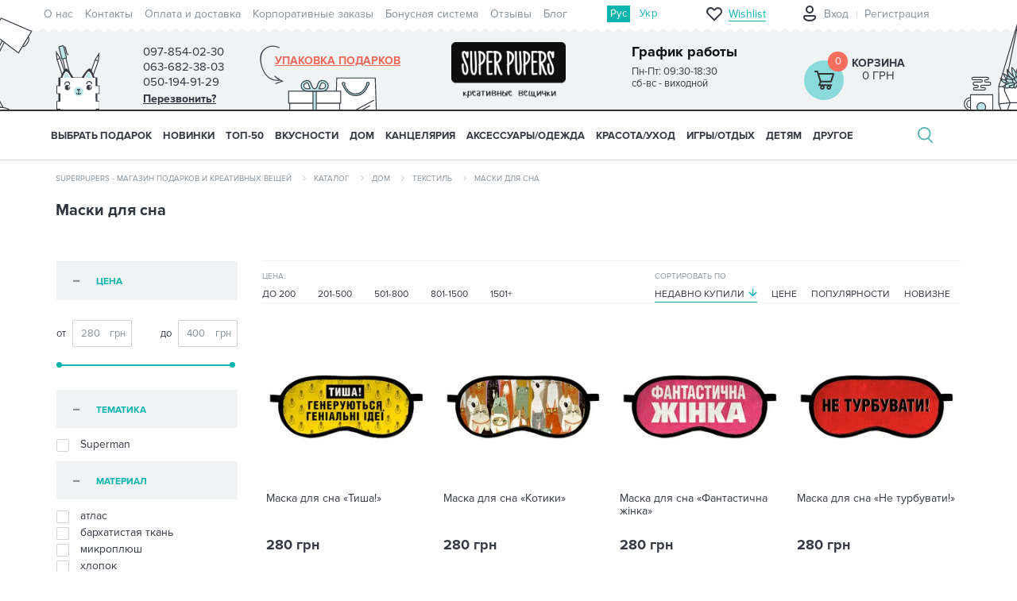

--- FILE ---
content_type: text/html; charset=utf-8
request_url: https://superpupers.com/328-kategorii/1166-kreativnyy-interer/tekstil/1972-maski-dlya-sna/
body_size: 159805
content:
<!DOCTYPE html>
<!--[if IE]><![endif]-->
<!--[if IE 8 ]><html prefix="og: https://ogp.me/ns# fb: https://ogp.me/ns/fb# product: https://ogp.me/ns/product# business: https://ogp.me/ns/business# place: http://ogp.me/ns/place#" dir="ltr" lang="ru" class="ie8"><![endif]-->
<!--[if IE 9 ]><html prefix="og: https://ogp.me/ns# fb: https://ogp.me/ns/fb# product: https://ogp.me/ns/product# business: https://ogp.me/ns/business# place: http://ogp.me/ns/place#" dir="ltr" lang="ru" class="ie9"><![endif]-->
<!--[if (gt IE 9)|!(IE)]><!-->
<html prefix="og: https://ogp.me/ns# fb: https://ogp.me/ns/fb# product: https://ogp.me/ns/product# business: https://ogp.me/ns/business# place: http://ogp.me/ns/place#" dir="ltr" lang="ru">
  <!--<![endif]-->
  <head>
<script type="text/javascript">
window.dataLayer = window.dataLayer || [];
dataLayer.push({
'ecomm_itemid': ["17786","23226","18428","19960","21091","23225","21089","16482","20502","20503","21088","21090","20504","16991","16966","17053","15230","15237","15238","17784"],
'ecomm_pagetype': 'catalog'
});
</script>
    <meta charset="UTF-8" />
    <meta name="viewport" content="width=device-width, initial-scale=1">
    <meta http-equiv="X-UA-Compatible" content="IE=edge">
    <title>≻ Маски для сна • купить маску для сна с надписями в Киеве • цена ночной маски для сна в интернет-магазине SuperPupers</title>
			
			
    <base href="https://superpupers.com/" />
        <meta name="description" content="Широкий ассортимент прикольных 【масок для сна】 ⏩ Заказать удобную и смешную маску на глаза для сна ☑️ Выгодные цены ? Доставка по всей Украине" />
                <link rel="preload" href="/combined_css/css_7505625191.css" as="style">
            <link rel="preload" href="/combined_js/js_14913924931.js" as="script">
    	

		<link rel="preload" href="/combined_js/js_14913924931.js" as="script">
    	
	
	
    <link rel="preload" href="image/fonts/proxima-nova-opentype/ProximaNova-Reg.otf" as="font" type="font/woff" crossorigin="anonymous">
    <link rel="preload" href="image/fonts/proxima-nova-opentype/ProximaNova-Light.otf" as="font" type="font/woff" crossorigin="anonymous">
    <link rel="preload" href="image/fonts/proxima-nova-opentype/ProximaNova-Bold.otf" as="font" type="font/woff" crossorigin="anonymous">
    <link rel="alternate stylesheet" href="//fonts.googleapis.com/css?family=Open+Sans:400,400i,300,700" onload="this.rel='stylesheet'">
        <link href="/combined_css/css_7505625191.css" type="text/css" rel="stylesheet" media="screen" />
                <link rel="alternate" hreflang="ru-ua" href="https://superpupers.com/328-kategorii/1166-kreativnyy-interer/tekstil/1972-maski-dlya-sna/" />
                        <link rel="alternate" hreflang="uk-ua" href="https://superpupers.com/ua/328-kategorii/1166-kreativnyy-interer/tekstil/1972-maski-dlya-sna/" />
                        
        <link href="https://superpupers.com/328-kategorii/1166-kreativnyy-interer/tekstil/1972-maski-dlya-sna/" rel="canonical" />
        <link href="https://superpupers.com/image/catalog/logosuper(2)-1.png" rel="icon" />
    
      <link href="catalog/view/theme/superpuper/stylesheet/style-1.css" rel="stylesheet">

        <script src="/combined_js/js_14913924931.js" type="text/javascript"></script>
                        <script>isMobile=1</script>
    <!-- Google Tag Manager -->
    <script>(function(w,d,s,l,i){w[l]=w[l]||[];w[l].push({'gtm.start':
    new Date().getTime(),event:'gtm.js'});var f=d.getElementsByTagName(s)[0],
    j=d.createElement(s),dl=l!='dataLayer'?'&l='+l:'';j.async=true;j.src=
    'https://www.googletagmanager.com/gtm.js?id='+i+dl;f.parentNode.insertBefore(j,f);
    })(window,document,'script','dataLayer','GTM-M4GRF2');</script>
    <!-- End Google Tag Manager -->
	
         

	    



            <!--BundleExpert-->
            <!--<style>
    .kit-color-handler-0 + tr, .kit-color-handler-0 + div{
        background-color: #e1f6e0 !important;
    }

    .kit-color-handler-1 + tr, .kit-color-handler-1 + div{
        background-color: #f6e0ef !important;
    }

</style>

<link href="catalog/view/javascript/font-awesome/css/font-awesome.min.css" type="text/css" rel="stylesheet" />


    <script src="https://superpupers.com/catalog/view/javascript/bundle-expert/bundle-expert-custom.js"></script>
    <script src="https://superpupers.com/catalog/view/javascript/bundle-expert/bundle-expert.js?v3.06" ></script>
-->
            <!--BundleExpert-->
              
  
				
						
<!--microdatapro 8.1 open graph start -->
<meta property="og:locale" content="ru-ru">
<meta property="og:rich_attachment" content="true">
<meta property="og:site_name" content="SuperPupers">
<meta property="og:type" content="business.business">
<meta property="og:title" content="≻ Маски для сна • купить маску для сна с надписями в Киеве • цена ночной маски для сна в интернет-магазине SuperPupers">
<meta property="og:description" content="Широкий ассортимент прикольных 【масок для сна】 ⏩ Заказать удобную и смешную маску на глаза для сна ☑️ Выгодные цены ? Доставка по всей Украине">
<meta property="og:image" content="https://superpupers.com/image/catalog/katalog/ksystaff/mask/44.jpg">
<meta property="og:image:secure_url" content="https://superpupers.com/image/catalog/katalog/ksystaff/mask/44.jpg">
<meta property="og:image:width" content="1200">
<meta property="og:image:height" content="600">
<meta property="og:url" content="https://superpupers.com/328-kategorii/1166-kreativnyy-interer/tekstil/1972-maski-dlya-sna/">
<meta property="business:contact_data:street_address" content="ул.Приречная25а оф.102">
<meta property="business:contact_data:locality" content="Киев">
<meta property="business:contact_data:postal_code" content="04213">
<meta property="business:contact_data:country_name" content="Украина">
<meta property="place:location:latitude" content="50.5209254">
<meta property="place:location:longitude" content="30.519066">
<meta property="business:contact_data:email" content="shop@superpupers.com">
<meta property="business:contact_data:phone_number" content="+38097-854-02-30">
<!--microdatapro 8.1 open graph end -->
				</head>
			
  <body class="product-category-328_1166_5484_1972">

			
			  			  
			  			  			  
            

						
            <!-- Google Tag Manager (noscript) -->
    <noscript><iframe src="https://www.googletagmanager.com/ns.html?id=GTM-M4GRF2"
    height="0" style="display:none;visibility:hidden"></iframe></noscript>
    <!-- End Google Tag Manager (noscript) -->
            <header>
      <nav id="top">
        <div class="container top-menu">
                      <div class="pull-left row">
               <ul class="nav navbar-nav">
                                                <li><a href="o-nas">О нас</a></li>
                                                                <li><a href="contact-us">Контакты</a></li>
                                                                <li><a href="oplata-i-dostavka">Оплата и доставка</a></li>
                                                                <li><a href="korporativnie-zakazi"> Корпоративные заказы</a></li>
                                                                <li><a href="club-postoiannykh-pokupatelei/">Бонусная система</a></li>
                                                                <li><a href="otzyvy-o-magazine/">Отзывы</a></li>
                                                                <li><a href="blogs/">Блог</a></li>
                                              </ul>
            </div>
                    <!-- language -->
          <div  id="ocd_multilang" class="lang-widget">
	<ul class="lang-widget-items">
				<li class="lang-widget-item">
						<a data-href="https://superpupers.com/328-kategorii/1166-kreativnyy-interer/tekstil/1972-maski-dlya-sna/" class="lang-widget-item-link-current lang-widget-item-link">
				Рус</a>
			</li>
					<li class="lang-widget-item">
							<a data-href="https://superpupers.com/ua/328-kategorii/1166-kreativnyy-interer/tekstil/1972-maski-dlya-sna/" class="lang-widget-item-link">
					Укр</a>
			</li>
					</ul>
	</div>
	<script>
	$('#ocd_multilang a').each(function (e) {
	$(this).attr('href', $(this).attr('data-href'));
	});
	</script>
	                    <!-- end language -->
          <div id="top-links" class="nav pull-right">
                        <a href="/wishlist/" class="top-wrapper-mob top-wrapper-mob-no-logged hidden-sm hidden-md hidden-lg">
              <div class="top-icon"></div>
              <div class="top-wish-number hidden-sm hidden-md hidden-lg">0</div>
              <div class="top-text hidden-xs">Wishlist</div>
            </a>
                        <div class="col-xs-2 hidden-sm hidden-md hidden-lg profile-but-mob-wrap ">
                            <a class="profile-but-mob" onclick="$('#login-form-popup').show(); return false;" href="#"></a>
                          </div>
            <div class="top-wrapper hidden-xs">
                            <ul class="nav navbar-nav acount no-logged">
                <li class="logout"></li>
                <li class="login"><a onclick="$('#login-form-popup').show(); return false;" href="#">Вход</a></li>
                <li class="register"><a onclick="$('#register-form-popup').show(); return false;" href="#">Регистрация</a></li>
              </ul>
                          </div>
          </div>
        </div>
      </nav>
      <div class="container">
                <div class="row row-header">
          <div class="col-xs-2 col-sm-1 hidden-lg menu-but-mob">
            <i class="fa fa-bars hidden-md"></i>
          </div>
          <div class="col-xs-2 col-sm-1 hidden-lg search-but-mob">
            <i class="fa fa-search"></i>
          </div>
          <div class="col-sm-2 col-lg-4 hidden-xs">
            <div class="phone-timetable">
              <div class="phone">
                <span>097-854-02-30</span>
                <div class="tel-dop">
                  <span>063-682-38-03</span>
                  <span>050-194-91-29</span>
                  <span class="phone-callback bingc-action-open-passive-form" onclick="window.BinotelGetCall['34814'].openPassiveForm('Оставьте номер и мы Вам перезвоним :)');">Перезвонить?</span>
                </div>
              </div>
              <div class="timetable">
                <div class="timetable-title">График работы</div>
                <div class="timetable-time">
                  Пн-Пт: 09:30-18:30<br />
сб-вс  - виходной                </div>
              </div>
            </div>
          </div>
          <div id="logo" class="logo col-xs-4 col-sm-3 col-lg-4">
                        <a href="https://superpupers.com/" class="hidden-xs hidden-sm hidden-md">
                        <img src="/image/catalog/logo-superpuper.png" title="SuperPupers" alt="SuperPupers" class="img-responsive hidden-xs hidden-sm hidden-md" width="170" height="83">
                                    </a>
            <a href="https://superpupers.com/"><img src="/image/catalog/logo_xs.svg" title="SuperPupers" width="120" height="45" alt="SuperPupers" class="img-responsive hidden-lg" /></a>
                      </div>
          <div class="col-xs-2 hidden-sm hidden-md hidden-lg phone-but-mob">
            <p class="phone-mob">
              <a href="tel:097-854-02-30"><i class="fa fa-phone"></i></a>
            </p>
          </div>
          <div class="col-xs-2 col-sm-3 col-lg-4 cart-wrap">
            <div class="hidden-xs hidden-sm hidden-md gift-arrow"></div>
                      <a href="komu-darim/1206-odezhka-dlya-podarka/" title="Упаковка подарков" class="hidden-xs hidden-sm hidden-md gift-wrap">Упаковка подарков</a>
                    
            <div class="cart-container">
            <a class="cart-icon hidden-xs hidden-sm hidden-md" href="https://superpupers.com/checkout/">
              <span class="number">0</span>
            </a>
    <a href="https://superpupers.com/checkout/" class="hidden-lg">
                <span class="cart-icon" >
                  <span class="number">0</span>
                </span>
    </a>

    <div class='cart-price'>
                <a href="https://superpupers.com/checkout/">Корзина</a>
        <span class="price">
              0 грн            </span>
    </div>
</div>


          </div>
          <div class="hidden-xs col-sm-1 hidden-lg pull-right">
            <div class="header-pict-right hidden-xs hidden-lg"></div>
          </div>
          <div class="search-md hidden-xs col-sm-11 hidden-lg">
          </div>
          <div id="popupcart_top"></div>
        </div>
        <div class="row search-mob">
          <div class="col-xs-12 hidden-sm hidden-md hidden-lg">
          </div>
        </div>
        <div class="search-lg">
          <div id="search3" class="input-group">
    <input type="text" name="search" value="" placeholder="Введите поисковой запрос" class="form-control input-lg" />
        <span class="input-group-btn hidden-xs hidden-sm hidden-md">
        <button type="button" class="btn btn-default btn-lg">Поиск</button>
        <span class="close-search"></span>
    </span>
    <span class="search-md-vers input-group-btn hidden-xs hidden-lg">
        <button type="button" class="btn btn-default btn-lg">Поиск</button>
    </span>
    <span class="search-mob-vers input-group-btn hidden-sm hidden-md hidden-lg">
        <button id="click-search-button" type="button" class="btn btn-default btn-lg"><i class="fa fa-search"></i></button>
    </span>

</div>

<script>
    $(document).ready(function() {
       $('.mfilter-search-live-filter input[name="search"]').focus(function() {
          $('.mfilter-search-live-filter + div').hide();
       });
       $('.mfilter-search-live-filter input[name="search"]').blur(function() {
            $('.mfilter-search-live-filter + div').show();
        });
    });
</script>        </div>
      </div>
      <script>
      var wishlist = {
      'add': function(product_id) {
      $.ajax({
        url: 'index.php?route=account/wishlist/popup',
        type: 'post',
        data: 'product_id=' + product_id,
        dataType: 'json',
        success: function(json) {
          if(json['logged']){
            $('#wish_list_add_main').find('.wish-list-add-main-inf-variant-1').find('.wish-list-add-main-inf-inner').show();
            $('#wish_list_add_main').find('.wish-list-add-main-inf-variant-1').find('.modal-title').find('span').text('Создать список');
            $('#wish_list_add_main').find('.wish-list-add-main-inf-last-list').html(json['wishlists']);
          }else{
            $('#wish_list_add_main').find('.wish-list-add-main-inf-variant-1').find('.wish-list-add-main-inf-inner').hide();
            $('#wish_list_add_main').find('.wish-list-add-main-inf-variant-1').find('span').text('Вход');
            $('.signup').show();
          }
          $('#wish_list_add_main').find('.wish-list-add-main-img').find('.img-responsive').attr('src',json['thumb']);
          $('#wish_list_add_main').find('.wish-list-add-main-img').find('.wish-list-add-main-img-name').text(json['name']);
          $('#wish_list_add_main').attr('product_id',product_id);
          $('#create_wishlist').find('input[name="product_id"]').val(product_id);
          $('#signup_form').find('input[name="product_id"]').val(product_id);
          // wish list Modal
          $('#wish_list_add_main').modal('show');
          // end wish list Modal
        },
        error: function(xhr, ajaxOptions, thrownError) {
          alert(thrownError + "\r\n" + xhr.statusText + "\r\n" + xhr.responseText);
        }
      });
      },
      }
      $(document).ready(function () {
      $(window).on('load', function () {
      if (window.innerWidth >= 768 && window.innerWidth < 1200) {
      $('#search3').appendTo('.search-md');
      } else if (window.innerWidth < 768) {
      $('#search3').appendTo('.search-mob > div');
      } else {
      $('#search3').appendTo('.search-lg');
      }
      });
      });
      </script>
      <style>
      @media (max-width: 767px) {
      body header .cart-container .cart-icon {
      background-image: url(/catalog/view/theme/superpuper/image/cart_icon.svg);
      }
      }
      </style>
      <script>
      $(document).ready(function() {
      $('header .search-but-mob').click(function() {
      $('header .search-mob').toggleClass('active');
          $('#horizontal-menu').toggleClass('active-search');
      }) ;
      });
      </script>
    </header>

							


<div id="top-fixed" class="hidden-xs hidden-sm">
	<div class="container"></div>
</div>
<div class="menu-fixed ">
			<nav id="horizontal-menu" class="navbar">
	  <div class="container">
  			<div class="navbar-header hidden-xs hidden-sm"><span id="category" class="visible-xs">Категории</span>
		  <button type="button" class="btn btn-navbar navbar-toggle" data-toggle="collapse" data-target=".navbar-ex1-collapse"><i class="fa fa-bars"></i></button>
		</div>
		<div class="collapse navbar-collapse navbar-ex1-collapse ">
		  <ul class="nav navbar-nav">
		  
											<li class="dropdown">
					<a href="komu-darim/" class="dropdown-toggle dropdown-img" data-toggle="dropdown">
																								Выбрать подарок
                        <span class="mob-arrow">
					<i class="fa fa-angle-down"></i><i class="fa fa-angle-up"></i>
					</span>
					</a>

											
											
												
																					  <div class="dropdown-menu nsmenu-type-category-full-image nsmenu-bigblock">
								<div class="dropdown-inner">
										<div class="col-md-9 nsmenu-haschild">
										 											<div class="row masonry">
																								<div class="item-m nsmenu-parent-block nsmenu-issubchild col-md-3 col-sm-12">
																										<a class="nsmenu-parent-title" href="https://superpupers.com/725-kakoy-prazdnik/">Повод</a>
																											<ul class="list-unstyled nsmenu-ischild">
																														<li><a href="https://superpupers.com/725-kakoy-prazdnik/den-mami/">День мамы</a></li>				
																														<li><a href="https://superpupers.com/725-kakoy-prazdnik/730-8-marta/">8 Марта</a></li>				
																														<li><a href="https://superpupers.com/725-kakoy-prazdnik/726-den-rozhdenie/">День Рождения</a></li>				
																														<li><a href="https://superpupers.com/725-kakoy-prazdnik/728-den-vlyublennykh/">День влюблённых</a></li>				
																														<li><a href="https://superpupers.com/725-kakoy-prazdnik/den-ukra%D1%97nki/">День українки</a></li>				
																														<li><a href="https://superpupers.com/725-kakoy-prazdnik/den-svjatogo-nikolaja/">День святого Николая</a></li>				
																														<li><a href="https://superpupers.com/725-kakoy-prazdnik/727-novyy-god-i-rozhdestvo/">Новый год</a></li>				
																														<li><a href="https://superpupers.com/725-kakoy-prazdnik/729-23-fevralya/">День защитников и защитниц Украины</a></li>				
																														<li><a href="https://superpupers.com/725-kakoy-prazdnik/use-bude-ukraine/">Усе буде Україна</a></li>				
																														<li><a href="https://superpupers.com/725-kakoy-prazdnik/this-is-halloween/">This is Halloween</a></li>				
																														<li><a href="https://superpupers.com/725-kakoy-prazdnik/godovshhina/">Годовщина</a></li>				
																														<li><a href="https://superpupers.com/725-kakoy-prazdnik/731-svadba/">Свадьба</a></li>				
																													</ul>
														
												</div>
																								<div class="item-m nsmenu-parent-block nsmenu-issubchild col-md-3 col-sm-12">
																										<a class="nsmenu-parent-title" href="https://superpupers.com/732-po-uvlecheniyu/">Хобби и стиль жизни</a>
																											<ul class="list-unstyled nsmenu-ischild">
																														<li><a href="https://superpupers.com/732-po-uvlecheniyu/serija-moj-gorod/">Серия &quot;Мой город&quot;</a></li>				
																														<li><a href="https://superpupers.com/732-po-uvlecheniyu/733-turistu/">Путешественникам</a></li>				
																														<li><a href="https://superpupers.com/732-po-uvlecheniyu/ljubiteljam-zhivotnih/">Любителям животных</a></li>				
																														<li><a href="https://superpupers.com/732-po-uvlecheniyu/746-melomanu/">Меломанам</a></li>				
																														<li><a href="https://superpupers.com/732-po-uvlecheniyu/sport-i-zozh/">Спорт и ЗОЖ</a></li>				
																														<li><a href="https://superpupers.com/732-po-uvlecheniyu/avto-i-motoljubiteljam/">Авто- и мотолюбителям</a></li>				
																														<li><a href="https://superpupers.com/732-po-uvlecheniyu/kinomanam/">Киноманам</a></li>				
																														<li><a href="https://superpupers.com/732-po-uvlecheniyu/knigoljubam/">Книголюбам</a></li>				
																														<li><a href="https://superpupers.com/732-po-uvlecheniyu/patriotu/">Патриотам</a></li>				
																														<li><a href="https://superpupers.com/732-po-uvlecheniyu/kulinaram/">Кулинарам</a></li>				
																													</ul>
														
												</div>
																								<div class="item-m nsmenu-parent-block nsmenu-issubchild col-md-3 col-sm-12">
																										<a class="nsmenu-parent-title" href="https://superpupers.com/komu-darim/ej/">Ей</a>
																											<ul class="list-unstyled nsmenu-ischild">
																														<li><a href="https://superpupers.com/komu-darim/ej/ljubimoj-devushke/">Любимой девушке</a></li>				
																														<li><a href="https://superpupers.com/komu-darim/ej/zhene/">Жене</a></li>				
																														<li><a href="https://superpupers.com/komu-darim/ej/mame/">Маме</a></li>				
																														<li><a href="https://superpupers.com/komu-darim/ej/sestre/">Сестре</a></li>				
																														<li><a href="https://superpupers.com/komu-darim/ej/podruge/">Подруге</a></li>				
																														<li><a href="https://superpupers.com/komu-darim/ej/kollege-1/">Коллеге</a></li>				
																														<li><a href="https://superpupers.com/komu-darim/ej/nachalnice/">Начальнице</a></li>				
																														<li><a href="https://superpupers.com/komu-darim/ej/babushke/">Бабушке</a></li>				
																													</ul>
														
												</div>
																								<div class="item-m nsmenu-parent-block nsmenu-issubchild col-md-3 col-sm-12">
																										<a class="nsmenu-parent-title" href="https://superpupers.com/komu-darim/rabotunam/">Профессии</a>
																											<ul class="list-unstyled nsmenu-ischild">
																														<li><a href="https://superpupers.com/komu-darim/rabotunam/buhgalteru/">Бухгалтеру</a></li>				
																														<li><a href="https://superpupers.com/komu-darim/rabotunam/uchiteljam/">Учителям</a></li>				
																														<li><a href="https://superpupers.com/komu-darim/rabotunam/vracham/">Врачам</a></li>				
																														<li><a href="https://superpupers.com/komu-darim/rabotunam/morjakam/">Морякам</a></li>				
																														<li><a href="https://superpupers.com/komu-darim/rabotunam/voditeljam/">Водителям</a></li>				
																														<li><a href="https://superpupers.com/komu-darim/rabotunam/dizajneram/">Дизайнерам</a></li>				
																														<li><a href="https://superpupers.com/komu-darim/rabotunam/programmistam/">Программистам</a></li>				
																														<li><a href="https://superpupers.com/komu-darim/rabotunam/ofisnim-rabotnikam-1/">Офисным работникам</a></li>				
																														<li><a href="https://superpupers.com/komu-darim/rabotunam/veterinaram/">Ветеринарам</a></li>				
																														<li><a href="https://superpupers.com/komu-darim/rabotunam/barmenam/">Барменам</a></li>				
																														<li><a href="https://superpupers.com/komu-darim/rabotunam/didzhejam/">Диджеям</a></li>				
																														<li><a href="https://superpupers.com/komu-darim/rabotunam/studentam/">Студентам</a></li>				
																														<li><a href="https://superpupers.com/komu-darim/rabotunam/stroiteljam/">Строителям</a></li>				
																														<li><a href="https://superpupers.com/komu-darim/rabotunam/povaram/">Поварам</a></li>				
																														<li><a href="https://superpupers.com/komu-darim/rabotunam/voennim/">Военным</a></li>				
																														<li><a href="https://superpupers.com/komu-darim/rabotunam/pozharnim/">Пожарным</a></li>				
																														<li><a href="https://superpupers.com/komu-darim/rabotunam/muzikantam/">Музыкантам</a></li>				
																														<li><a href="https://superpupers.com/komu-darim/rabotunam/photographam/">Фотографам</a></li>				
																													</ul>
														
												</div>
																								<div class="item-m nsmenu-parent-block nsmenu-issubchild col-md-3 col-sm-12">
																										<a class="nsmenu-parent-title" href="https://superpupers.com/komu-darim/emu/">Ему</a>
																											<ul class="list-unstyled nsmenu-ischild">
																														<li><a href="https://superpupers.com/komu-darim/emu/ljubimomu-parnju/">Любимому парню</a></li>				
																														<li><a href="https://superpupers.com/komu-darim/emu/muzhu/">Мужу</a></li>				
																														<li><a href="https://superpupers.com/komu-darim/emu/pape/">Папе</a></li>				
																														<li><a href="https://superpupers.com/komu-darim/emu/bratu/">Брату</a></li>				
																														<li><a href="https://superpupers.com/komu-darim/emu/drugu/">Другу</a></li>				
																														<li><a href="https://superpupers.com/komu-darim/emu/kollege-2/">Коллеге</a></li>				
																														<li><a href="https://superpupers.com/komu-darim/emu/nachalniku/">Начальнику</a></li>				
																														<li><a href="https://superpupers.com/komu-darim/emu/dedushke/">Дедушке</a></li>				
																													</ul>
														
												</div>
																								<div class="item-m nsmenu-parent-block nsmenu-issubchild col-md-3 col-sm-12">
																										<a class="nsmenu-parent-title" href="https://superpupers.com/komu-darim/eco-friendly/">Eco-Friendly</a>
																											<ul class="list-unstyled nsmenu-ischild">
																														<li><a href="https://superpupers.com/komu-darim/eco-friendly/posuda-eco-friendly/">Для еды и напитков</a></li>				
																														<li><a href="https://superpupers.com/komu-darim/eco-friendly/jeko-meshochki-v-eco-friendly/">Мешочки для продуктов</a></li>				
																														<li><a href="https://superpupers.com/komu-darim/eco-friendly/sumki-iz-naturalnoj-tkani/">Сумки</a></li>				
																														<li><a href="https://superpupers.com/komu-darim/eco-friendly/eco-avoski/">Авоськи</a></li>				
																														<li><a href="https://superpupers.com/komu-darim/eco-friendly/eco-aksessuari/">Аксессуары</a></li>				
																														<li><a href="https://superpupers.com/komu-darim/eco-friendly/eko-krasota-uhod/">Красота/уход</a></li>				
																														<li><a href="https://superpupers.com/komu-darim/eco-friendly/jekologichnij-dekor/">Декор</a></li>				
																														<li><a href="https://superpupers.com/komu-darim/eco-friendly/igrushki-iz-naturalnih-materialov/">Игрушки</a></li>				
																														<li><a href="https://superpupers.com/komu-darim/eco-friendly/jekoknigi/">Экокниги</a></li>				
																														<li><a href="https://superpupers.com/komu-darim/eco-friendly/karandashi-eco-friendly/">Карандаши</a></li>				
																													</ul>
														
												</div>
																								<div class="item-m nsmenu-parent-block nsmenu-issubchild col-md-3 col-sm-12">
																										<a class="nsmenu-parent-title" href="https://superpupers.com/komu-darim/banochki-s-zapiskami/">Баночки с записками</a>
																											<ul class="list-unstyled nsmenu-ischild">
																														<li><a href="https://superpupers.com/komu-darim/banochki-s-zapiskami/1966-podarochnye-banochki-100-prichin-pochemu-ya-tebya-lyublyu/">100 причин, почему я тебя люблю</a></li>				
																														<li><a href="https://superpupers.com/komu-darim/banochki-s-zapiskami/banochki-s-pozhelanijamipredskazanijami/">Пожелания/предсказания</a></li>				
																													</ul>
														
												</div>
																								<div class="item-m nsmenu-parent-block nsmenu-issubchild col-md-3 col-sm-12">
																										<a class="nsmenu-parent-title" href="https://superpupers.com/328-kategorii/raduju-sebja/">Подарки себе</a>
																											<ul class="list-unstyled nsmenu-ischild">
																														<li><a href="https://superpupers.com/328-kategorii/raduju-sebja/jarkoe-leto/">Яркое лето</a></li>				
																														<li><a href="https://superpupers.com/328-kategorii/raduju-sebja/tjoplaja-osen/">Тёплая осень</a></li>				
																														<li><a href="https://superpupers.com/328-kategorii/raduju-sebja/volshebnaya-zima/">Уютная зима</a></li>				
																														<li><a href="https://superpupers.com/328-kategorii/raduju-sebja/cvetushhaja-vesna/">Цветущая весна</a></li>				
																													</ul>
														
												</div>
																								<div class="item-m nsmenu-parent-block nsmenu-issubchild col-md-3 col-sm-12">
																										<a class="nsmenu-parent-title" href="https://superpupers.com/komu-darim/personalizirovannie-podarki/">Персонализированные подарки</a>
																											<ul class="list-unstyled nsmenu-ischild">
																														<li><a href="https://superpupers.com/komu-darim/personalizirovannie-podarki/kruzhki-svoj-dizajn/">Кружки</a></li>				
																														<li><a href="https://superpupers.com/komu-darim/personalizirovannie-podarki/podushki-svoj-design/">Подушки</a></li>				
																														<li><a href="https://superpupers.com/komu-darim/personalizirovannie-podarki/posteri-svoj-dizajn/">Постеры</a></li>				
																														<li><a href="https://superpupers.com/komu-darim/personalizirovannie-podarki/aksessuari-svoj-dizajn/">Аксессуары</a></li>				
																														<li><a href="https://superpupers.com/komu-darim/personalizirovannie-podarki/sumki-svoj-dizajn/">Сумки и бананки</a></li>				
																													</ul>
														
												</div>
																								<div class="item-m nsmenu-parent-block col-md-3 col-sm-12">
																										<a class="nsmenu-parent-title" href="https://superpupers.com/komu-darim/podarki-premium-kachestva/">Premium подарки</a>
														
												</div>
													
											</div>			
										</div>
																				<div class="col-xs-12 col-sm-12 col-md-3 menu-add-html hidden-xs hidden-sm">
											<p><img data-cke-saved-src="https://superpupers.com/image/catalog/Banners/2020/22.10.20/mni/genij2.jpg" src="https://superpupers.com/image/catalog/Banners/2020/22.10.20/mni/genij2.jpg" style="width: 210px; height: 210px;" title=""></p><div class="pic-menu"><div class="row"><div class="col-sm-12 menu-text"><div class="wrap-menu-icons-9"><div><a data-cke-saved-href="" href="https://superpupers.com/komu-darim/1997-podarochnye-nabory/" background-color:="" rgb="">Подарочные наборы</a></div><div><a data-cke-saved-href="" href="https://superpupers.com/komu-darim/podarochnie-sertifikati/">Сертификаты</a></div><div><a data-cke-saved-href="https://superpupers.com/komu-darim/1206-odezhka-dlya-podarka/" href="https://superpupers.com/komu-darim/1206-odezhka-dlya-podarka/">Упаковка подарков</a></div><div><a data-cke-saved-href="https://superpupers.com/komu-darim/765-otkrytki/" href="https://superpupers.com/komu-darim/765-otkrytki/">Открытки</a></div><div><a data-cke-saved-href="https://superpupers.com/komu-darim/korporativnie-podarki/" href="https://superpupers.com/komu-darim/korporativnie-podarki/">Корпоративные подарки</a></div><div><br></div><style type="text/css">
   
    }
    .wrap-menu-icons-9 div:nth-child(1) a:before {
        background: url(/image/catalog/menu/menu-icon-6.png) no-repeat !important;

    }
    .wrap-menu-icons-9 div:nth-child(2) a:before {
        background: url(/image/catalog/menu/menu-icon-6.png) no-repeat !important;
    }
    .wrap-menu-icons-9 div:nth-child(3) a:before {
        background: url(/image/catalog/menu/menu-icon-6.png) no-repeat !important;
    }
    .wrap-menu-icons-9 div:nth-child(4) a:before {
        background: url(/image/catalog/menu/menu-icon-6.png) no-repeat !important;
    }
    .wrap-menu-icons-9 div:nth-child(5) a:before {
        background: url(/image/catalog/menu/menu-icon-6.png) no-repeat !important;
    }
.pic-menu .menu-text .wrap-menu-icons-9 div:nth-child(6) a:before {
        background: url(/image/catalog/menu/menu-icon-6.png) no-repeat !important;
    }</style></div></div></div></div>										</div>
																			</div>  
								</div>
									
																
																
																
																
													</li>
																<li><a class="dropdown-img" href="drugoe/1125-new/">
																								НОВИНКИ</a></li>
																<li><a class="dropdown-img" href="drugoe/1124-top-10/">
																								ТОП-50</a></li>
															<li class="dropdown">
					<a href="328-kategorii/356-vkusnye-podarki/" class="dropdown-toggle dropdown-img" data-toggle="dropdown">
																								ВКУСНОСТИ
                        <span class="mob-arrow">
					<i class="fa fa-angle-down"></i><i class="fa fa-angle-up"></i>
					</span>
					</a>

											
											
												
																					  <div class="dropdown-menu nsmenu-type-category-full-image nsmenu-bigblock">
								<div class="dropdown-inner">
										<div class="col-md-9 nsmenu-haschild">
										 											<div class="row masonry">
																								<div class="item-m nsmenu-parent-block col-md-3 col-sm-12">
																										<a class="nsmenu-parent-title" href="https://superpupers.com/328-kategorii/356-vkusnye-podarki/shokoladnie-nabori/">Шоколадные наборы</a>
														
												</div>
																								<div class="item-m nsmenu-parent-block col-md-3 col-sm-12">
																										<a class="nsmenu-parent-title" href="https://superpupers.com/328-kategorii/356-vkusnye-podarki/mjod-shmjod/">Мёд-шмёд</a>
														
												</div>
																								<div class="item-m nsmenu-parent-block col-md-3 col-sm-12">
																										<a class="nsmenu-parent-title" href="https://superpupers.com/328-kategorii/356-vkusnye-podarki/smesi-dlja-koktejlej/">Смеси для коктейлей</a>
														
												</div>
																								<div class="item-m nsmenu-parent-block col-md-3 col-sm-12">
																										<a class="nsmenu-parent-title" href="https://superpupers.com/328-kategorii/356-vkusnye-podarki/konfety/zhelejnie-konfeti/">Желейные конфеты</a>
														
												</div>
																								<div class="item-m nsmenu-parent-block col-md-3 col-sm-12">
																										<a class="nsmenu-parent-title" href="https://superpupers.com/328-kategorii/356-vkusnye-podarki/tabletki-schastja/">Таблетки счастья</a>
														
												</div>
																								<div class="item-m nsmenu-parent-block col-md-3 col-sm-12">
																										<a class="nsmenu-parent-title" href="https://superpupers.com/328-kategorii/356-vkusnye-podarki/zhvachki-love-is-1/">Жвачки</a>
														
												</div>
																								<div class="item-m nsmenu-parent-block col-md-3 col-sm-12">
																										<a class="nsmenu-parent-title" href="https://superpupers.com/328-kategorii/356-vkusnye-podarki/pechene-s-predskazanijami/">Печенья с предсказаниями</a>
														
												</div>
																								<div class="item-m nsmenu-parent-block col-md-3 col-sm-12">
																										<a class="nsmenu-parent-title" href="https://superpupers.com/328-kategorii/356-vkusnye-podarki/napitki/">Напитки</a>
														
												</div>
													
											</div>			
										</div>
																				<div class="col-xs-12 col-sm-12 col-md-3 menu-add-html hidden-xs hidden-sm">
											<p><img data-cke-saved-src="https://superpupers.com/image/catalog/Banners/2020/22.10.20/mni/beznazvanija(1).jpg" src="https://superpupers.com/image/catalog/Banners/2020/22.10.20/mni/beznazvanija(1).jpg" style="width: 210px; height: 210px;" title=""></p>										</div>
																			</div>  
								</div>
									
																
																
																
																
													</li>
															<li class="dropdown">
					<a href="328-kategorii/1166-kreativnyy-interer/" class="dropdown-toggle dropdown-img" data-toggle="dropdown">
																								ДОМ
                        <span class="mob-arrow">
					<i class="fa fa-angle-down"></i><i class="fa fa-angle-up"></i>
					</span>
					</a>

											
											
												
																					  <div class="dropdown-menu nsmenu-type-category-full-image nsmenu-bigblock">
								<div class="dropdown-inner">
										<div class="col-md-9 nsmenu-haschild">
										 											<div class="row masonry">
																								<div class="item-m nsmenu-parent-block nsmenu-issubchild col-md-3 col-sm-12">
																										<a class="nsmenu-parent-title" href="https://superpupers.com/328-kategorii/1166-kreativnyy-interer/posuda-1/">Посуда</a>
																											<ul class="list-unstyled nsmenu-ischild">
																														<li><a href="https://superpupers.com/328-kategorii/1166-kreativnyy-interer/posuda-1/778-prikolnye-kruzhki/">Кружки</a></li>				
																														<li><a href="https://superpupers.com/328-kategorii/1166-kreativnyy-interer/posuda-1/1969-tarelochki-dobra/">Тарелки</a></li>				
																														<li><a href="https://superpupers.com/328-kategorii/1166-kreativnyy-interer/posuda-1/kreativnie-termokruzhki/">Термокружки</a></li>				
																														<li><a href="https://superpupers.com/328-kategorii/1166-kreativnyy-interer/posuda-1/bokali/">Бокалы и рюмки</a></li>				
																														<li><a href="https://superpupers.com/328-kategorii/1166-kreativnyy-interer/posuda-1/butilki-dlja-vodi-1/">Бутылки для воды</a></li>				
																														<li><a href="https://superpupers.com/328-kategorii/1166-kreativnyy-interer/posuda-1/aksessuari-dlja-bara/">Аксессуары для бара</a></li>				
																														<li><a href="https://superpupers.com/328-kategorii/1166-kreativnyy-interer/posuda-1/trubochki-dlja-napitkov/">Трубочки для напитков</a></li>				
																													</ul>
														
												</div>
																								<div class="item-m nsmenu-parent-block nsmenu-issubchild col-md-3 col-sm-12">
																										<a class="nsmenu-parent-title" href="https://superpupers.com/328-kategorii/1166-kreativnyy-interer/zhivoj-ugolok/">Живой уголок</a>
																											<ul class="list-unstyled nsmenu-ischild">
																														<li><a href="https://superpupers.com/328-kategorii/1166-kreativnyy-interer/zhivoj-ugolok/jashhiki-i-kashpo-dlja-cvetov/">Ящики и кашпо</a></li>				
																														<li><a href="https://superpupers.com/328-kategorii/1166-kreativnyy-interer/zhivoj-ugolok/akva--i-muravinie-fermi/">Муравьиные фермы</a></li>				
																														<li><a href="https://superpupers.com/328-kategorii/1166-kreativnyy-interer/zhivoj-ugolok/nabori-dlja-virashhivanija-/">Наборы для выращивания </a></li>				
																													</ul>
														
												</div>
																								<div class="item-m nsmenu-parent-block nsmenu-issubchild col-md-3 col-sm-12">
																										<a class="nsmenu-parent-title" href="https://superpupers.com/328-kategorii/1166-kreativnyy-interer/vannaja-komnata/">Ванная комната</a>
																											<ul class="list-unstyled nsmenu-ischild">
																														<li><a href="https://superpupers.com/328-kategorii/1166-kreativnyy-interer/vannaja-komnata/shtorki-dlja-dusha/">Шторки для душа</a></li>				
																														<li><a href="https://superpupers.com/328-kategorii/1166-kreativnyy-interer/vannaja-komnata/kovriki-dlja-vannoj-komnati/">Коврики для ванной комнаты</a></li>				
																													</ul>
														
												</div>
																								<div class="item-m nsmenu-parent-block nsmenu-issubchild col-md-3 col-sm-12">
																										<a class="nsmenu-parent-title" href="https://superpupers.com/328-kategorii/1166-kreativnyy-interer/kuhnja/">Кухня</a>
																											<ul class="list-unstyled nsmenu-ischild">
																														<li><a href="https://superpupers.com/328-kategorii/1166-kreativnyy-interer/kuhnja/kukbuki-1/">КукБуки</a></li>				
																														<li><a href="https://superpupers.com/328-kategorii/1166-kreativnyy-interer/kuhnja/magnitiki-dlja-kuhni/">Магнитики</a></li>				
																														<li><a href="https://superpupers.com/328-kategorii/1166-kreativnyy-interer/kuhnja/specovniki/">Спецовники</a></li>				
																														<li><a href="https://superpupers.com/328-kategorii/1166-kreativnyy-interer/kuhnja/2127-dizaynerskie-razdelochnye-doski/">Разделочные доски</a></li>				
																														<li><a href="https://superpupers.com/328-kategorii/1166-kreativnyy-interer/kuhnja/dorozhki-na-stol/">Дорожки на стол</a></li>				
																														<li><a href="https://superpupers.com/328-kategorii/1166-kreativnyy-interer/kuhnja/545-podnosy-na-podushke/">Подносы и столики</a></li>				
																														<li><a href="https://superpupers.com/328-kategorii/1166-kreativnyy-interer/kuhnja/podstavki-pod-chashki/">Подставки под горячее</a></li>				
																														<li><a href="https://superpupers.com/328-kategorii/1166-kreativnyy-interer/kuhnja/magnitnie-doski-na-holodilnik-v-kuhnju/">Магнитные доски на холодильник</a></li>				
																													</ul>
														
												</div>
																								<div class="item-m nsmenu-parent-block nsmenu-issubchild col-md-3 col-sm-12">
																										<a class="nsmenu-parent-title" href="https://superpupers.com/328-kategorii/1166-kreativnyy-interer/svet-i-ujut/">Свет и уют</a>
																											<ul class="list-unstyled nsmenu-ischild">
																														<li><a href="https://superpupers.com/328-kategorii/1166-kreativnyy-interer/svet-i-ujut/novogodnie-ukrashenija-i-dekor/">Праздничные украшения</a></li>				
																														<li><a href="https://superpupers.com/328-kategorii/1166-kreativnyy-interer/svet-i-ujut/pesochnie-chasi/">Песочные часы</a></li>				
																														<li><a href="https://superpupers.com/328-kategorii/1166-kreativnyy-interer/svet-i-ujut/slepki-ruk-3d/">Статуэтки и фигурки</a></li>				
																														<li><a href="https://superpupers.com/328-kategorii/1166-kreativnyy-interer/svet-i-ujut/uvlazhniteli-vozduha/">Увлажнители воздуха</a></li>				
																														<li><a href="https://superpupers.com/328-kategorii/1166-kreativnyy-interer/svet-i-ujut/svetilniki/">Лампы и светильники</a></li>				
																														<li><a href="https://superpupers.com/328-kategorii/1166-kreativnyy-interer/svet-i-ujut/nabori-dlja-slepkov-ruk/">Наборы для слепков рук</a></li>				
																														<li><a href="https://superpupers.com/328-kategorii/1166-kreativnyy-interer/svet-i-ujut/1176-znatnye-podsvechnichki/">Свечи и аромадиффузоры</a></li>				
																													</ul>
														
												</div>
																								<div class="item-m nsmenu-parent-block nsmenu-issubchild col-md-3 col-sm-12">
																										<a class="nsmenu-parent-title" href="https://superpupers.com/328-kategorii/1166-kreativnyy-interer/nastennij-dekor/">Настенный декор</a>
																											<ul class="list-unstyled nsmenu-ischild">
																														<li><a href="https://superpupers.com/328-kategorii/1166-kreativnyy-interer/nastennij-dekor/1795-krutye-postery/">Постеры</a></li>				
																														<li><a href="https://superpupers.com/328-kategorii/1166-kreativnyy-interer/nastennij-dekor/1021-skretch-karty/">Скретч-карты</a></li>				
																														<li><a href="https://superpupers.com/328-kategorii/1166-kreativnyy-interer/nastennij-dekor/skretch-posteri-na-stenu/">Скретч-постеры</a></li>				
																														<li><a href="https://superpupers.com/328-kategorii/1166-kreativnyy-interer/nastennij-dekor/denezhnij-posteri/">Денежные постеры</a></li>				
																														<li><a href="https://superpupers.com/328-kategorii/1166-kreativnyy-interer/nastennij-dekor/metallicheskie-tablichki-decor/">Металлические таблички</a></li>				
																														<li><a href="https://superpupers.com/328-kategorii/1166-kreativnyy-interer/nastennij-dekor/nastennie-chasi/">Настенные часы</a></li>				
																														<li><a href="https://superpupers.com/328-kategorii/1166-kreativnyy-interer/nastennij-dekor/doski-dlja-zapisej/">Доски для записей</a></li>				
																														<li><a href="https://superpupers.com/328-kategorii/1166-kreativnyy-interer/nastennij-dekor/ramki-dlja-fotografij/">Рамки для фотографий</a></li>				
																													</ul>
														
												</div>
																								<div class="item-m nsmenu-parent-block nsmenu-issubchild col-md-3 col-sm-12">
																										<a class="nsmenu-parent-title" href="https://superpupers.com/328-kategorii/1166-kreativnyy-interer/rabochee-mesto/">Рабочее место</a>
																											<ul class="list-unstyled nsmenu-ischild">
																														<li><a href="https://superpupers.com/328-kategorii/1166-kreativnyy-interer/rabochee-mesto/popsokety-1/">Попсокеты</a></li>				
																														<li><a href="https://superpupers.com/328-kategorii/1166-kreativnyy-interer/rabochee-mesto/kovriki-na-stol/">Коврики на стол</a></li>				
																														<li><a href="https://superpupers.com/328-kategorii/1166-kreativnyy-interer/rabochee-mesto/nastolnie-planeri/">Настольные планеры</a></li>				
																														<li><a href="https://superpupers.com/328-kategorii/1166-kreativnyy-interer/rabochee-mesto/podstavki-dlja-smartfonov/">Подставки для смартфонов</a></li>				
																													</ul>
														
												</div>
																								<div class="item-m nsmenu-parent-block col-md-3 col-sm-12">
																										<a class="nsmenu-parent-title" href="https://superpupers.com/328-kategorii/1166-kreativnyy-interer/kovriki-pridvernie/">Коврики придверные</a>
														
												</div>
																								<div class="item-m nsmenu-parent-block nsmenu-issubchild col-md-3 col-sm-12">
																										<a class="nsmenu-parent-title" href="https://superpupers.com/328-kategorii/1166-kreativnyy-interer/tekstil/">Текстиль</a>
																											<ul class="list-unstyled nsmenu-ischild">
																														<li><a href="https://superpupers.com/328-kategorii/1166-kreativnyy-interer/tekstil/pledi/">Пледы</a></li>				
																														<li><a href="https://superpupers.com/328-kategorii/1166-kreativnyy-interer/tekstil/fartuki/">Фартуки</a></li>				
																														<li><a href="https://superpupers.com/328-kategorii/1166-kreativnyy-interer/tekstil/dekorativnie-podushki/">Подушки</a></li>				
																														<li><a href="https://superpupers.com/328-kategorii/1166-kreativnyy-interer/tekstil/1972-maski-dlya-sna/">Маски для сна</a></li>				
																														<li><a href="https://superpupers.com/328-kategorii/1166-kreativnyy-interer/tekstil/prikolnie-tapochki/">Домашние тапочки</a></li>				
																														<li><a href="https://superpupers.com/328-kategorii/1166-kreativnyy-interer/tekstil/pledi-s-rukavami/">Пледы с рукавами</a></li>				
																													</ul>
														
												</div>
																								<div class="item-m nsmenu-parent-block nsmenu-issubchild col-md-3 col-sm-12">
																										<a class="nsmenu-parent-title" href="https://superpupers.com/328-kategorii/1166-kreativnyy-interer/hranenie/">Хранение</a>
																											<ul class="list-unstyled nsmenu-ischild">
																														<li><a href="https://superpupers.com/328-kategorii/1166-kreativnyy-interer/hranenie/drovnici/">Дровницы</a></li>				
																														<li><a href="https://superpupers.com/328-kategorii/1166-kreativnyy-interer/hranenie/kopilki-dlya-deneg/">Копилки</a></li>				
																														<li><a href="https://superpupers.com/328-kategorii/1166-kreativnyy-interer/hranenie/444-derzhateli-dlya-knig/">Держатели для книг</a></li>				
																														<li><a href="https://superpupers.com/328-kategorii/1166-kreativnyy-interer/hranenie/2162-kryuchki-veshalki/">Вешалки для ключей</a></li>				
																														<li><a href="https://superpupers.com/328-kategorii/1166-kreativnyy-interer/hranenie/podstavki-dlja-butilok/">Подставки для бутылок</a></li>				
																														<li><a href="https://superpupers.com/328-kategorii/1166-kreativnyy-interer/hranenie/1220-knigi-seyfy/">Книги-сейфы и шкатулки</a></li>				
																														<li><a href="https://superpupers.com/328-kategorii/1166-kreativnyy-interer/hranenie/2216-milye-organayzery-dlya-doma/">Органайзеры для вещей</a></li>				
																													</ul>
														
												</div>
													
											</div>			
										</div>
																				<div class="col-xs-12 col-sm-12 col-md-3 menu-add-html hidden-xs hidden-sm">
											<div class="pic-menu"><div class="row"><div class="col-sm-12 menu-text"><div class="wrap-menu-icons-1"><div><img data-cke-saved-src="https://superpupers.com/image/catalog/Banners/2020/22.10.20/mni/edatajmgus.jpg" src="https://superpupers.com/image/catalog/Banners/2020/22.10.20/mni/edatajmgus.jpg" style="width: 210px; height: 210px;" title=""></div><div><a data-cke-saved-href="https://superpupers.com/drugoe/skidki/" href="https://superpupers.com/drugoe/skidki/">Скидки</a></div><div><br></div></div></div><style type="text/css">

            .wrap-menu-icons-1 div:nth-child(1) a:before {
                content: none;
            }
            .wrap-menu-icons-1 div:nth-child(2) a:before {
                background: url(/image/catalog/menu/menu-icon-5.png) no-repeat !important;
            }
            
            .wrap-menu-icons-1 div:nth-child(3) a:before {
                background: url(/image/catalog/menu/menu-icon-4.png) no-repeat !important;
            }
            
            .wrap-menu-icons-1 div:nth-child(4) a:before {
                background: url(/image/catalog/menu/menu-icon-3.png) no-repeat !important;
            }
            
            .wrap-menu-icons-1 div:nth-child(5) a:before {
                background: url(/image/catalog/menu/menu-icon-2.png) no-repeat !important;
            }
            
            .wrap-menu-icons-1 div:nth-child(6) a:before {
                background: url(/image/catalog/menu/menu-icon-1.png) no-repeat !important;
            }</style></div></div>										</div>
																			</div>  
								</div>
									
																
																
																
																
													</li>
															<li class="dropdown">
					<a href="328-kategorii/451-originalnye-kanctovary/" class="dropdown-toggle dropdown-img" data-toggle="dropdown">
																								КАНЦЕЛЯРИЯ
                        <span class="mob-arrow">
					<i class="fa fa-angle-down"></i><i class="fa fa-angle-up"></i>
					</span>
					</a>

											
											
												
																					  <div class="dropdown-menu nsmenu-type-category-full-image nsmenu-bigblock">
								<div class="dropdown-inner">
										<div class="col-md-9 nsmenu-haschild">
										 											<div class="row masonry">
																								<div class="item-m nsmenu-parent-block nsmenu-issubchild col-md-3 col-sm-12">
																										<a class="nsmenu-parent-title" href="https://superpupers.com/328-kategorii/451-originalnye-kanctovary/kreativnie-bloknoti-i-ezhednevniki/">Блокноты и ежедневники</a>
																											<ul class="list-unstyled nsmenu-ischild">
																														<li><a href="https://superpupers.com/328-kategorii/451-originalnye-kanctovary/kreativnie-bloknoti-i-ezhednevniki/tetradi/">Тетради</a></li>				
																														<li><a href="https://superpupers.com/328-kategorii/451-originalnye-kanctovary/kreativnie-bloknoti-i-ezhednevniki/planeri/">Планеры</a></li>				
																														<li><a href="https://superpupers.com/328-kategorii/451-originalnye-kanctovary/kreativnie-bloknoti-i-ezhednevniki/bloknoti/">Блокноты</a></li>				
																														<li><a href="https://superpupers.com/328-kategorii/451-originalnye-kanctovary/kreativnie-bloknoti-i-ezhednevniki/dnevniki/">Дневники</a></li>				
																														<li><a href="https://superpupers.com/328-kategorii/451-originalnye-kanctovary/kreativnie-bloknoti-i-ezhednevniki/planneri/">Настольные планеры</a></li>				
																													</ul>
														
												</div>
																								<div class="item-m nsmenu-parent-block nsmenu-issubchild col-md-3 col-sm-12">
																										<a class="nsmenu-parent-title" href="https://superpupers.com/328-kategorii/451-originalnye-kanctovary/kanctovary/">Канцтовары</a>
																											<ul class="list-unstyled nsmenu-ischild">
																														<li><a href="https://superpupers.com/328-kategorii/451-originalnye-kanctovary/kanctovary/ruchki/">Ручки</a></li>				
																														<li><a href="https://superpupers.com/328-kategorii/451-originalnye-kanctovary/kanctovary/karandashi/">Карандаши</a></li>				
																														<li><a href="https://superpupers.com/328-kategorii/451-originalnye-kanctovary/kanctovary/kraski/">Краски</a></li>				
																														<li><a href="https://superpupers.com/328-kategorii/451-originalnye-kanctovary/kanctovary/linejki/">Линейки</a></li>				
																														<li><a href="https://superpupers.com/328-kategorii/451-originalnye-kanctovary/kanctovary/penali/">Пеналы</a></li>				
																														<li><a href="https://superpupers.com/328-kategorii/451-originalnye-kanctovary/kanctovary/2195-karandashnicy/">Карандашницы</a></li>				
																													</ul>
														
												</div>
																								<div class="item-m nsmenu-parent-block nsmenu-issubchild col-md-3 col-sm-12">
																										<a class="nsmenu-parent-title" href="https://superpupers.com/328-kategorii/451-originalnye-kanctovary/sketchbuki/">Для рисования</a>
																											<ul class="list-unstyled nsmenu-ischild">
																														<li><a href="https://superpupers.com/328-kategorii/451-originalnye-kanctovary/sketchbuki/kartini-dlja-risovanija/">Картины для рисования</a></li>				
																														<li><a href="https://superpupers.com/328-kategorii/451-originalnye-kanctovary/sketchbuki/sketchbuki-uchebniki/">Скетчбуки-учебники</a></li>				
																														<li><a href="https://superpupers.com/328-kategorii/451-originalnye-kanctovary/sketchbuki/doodlebook/">DoodleBook'и</a></li>				
																														<li><a href="https://superpupers.com/328-kategorii/451-originalnye-kanctovary/sketchbuki/s%D1%81etchbuki/">Скетчбуки</a></li>				
																													</ul>
														
												</div>
																								<div class="item-m nsmenu-parent-block nsmenu-issubchild col-md-3 col-sm-12">
																										<a class="nsmenu-parent-title" href="https://superpupers.com/328-kategorii/451-originalnye-kanctovary/dla-tvorchestva/">Для творчества</a>
																											<ul class="list-unstyled nsmenu-ischild">
																														<li><a href="https://superpupers.com/328-kategorii/451-originalnye-kanctovary/dla-tvorchestva/2209-stikery/">Стикеры/наклейки</a></li>				
																														<li><a href="https://superpupers.com/328-kategorii/451-originalnye-kanctovary/dla-tvorchestva/shtampi/">Печати и штампы</a></li>				
																													</ul>
														
												</div>
																								<div class="item-m nsmenu-parent-block nsmenu-issubchild col-md-3 col-sm-12">
																										<a class="nsmenu-parent-title" href="https://superpupers.com/328-kategorii/451-originalnye-kanctovary/biblioteka-1/">Библиотека</a>
																											<ul class="list-unstyled nsmenu-ischild">
																														<li><a href="https://superpupers.com/328-kategorii/451-originalnye-kanctovary/biblioteka-1/knigi-2/">Книги</a></li>				
																														<li><a href="https://superpupers.com/328-kategorii/451-originalnye-kanctovary/biblioteka-1/komiksi1/">Комиксы</a></li>				
																														<li><a href="https://superpupers.com/328-kategorii/451-originalnye-kanctovary/biblioteka-1/390-zakladki-dlya-knig/">Закладки для книг</a></li>				
																														<li><a href="https://superpupers.com/328-kategorii/451-originalnye-kanctovary/biblioteka-1/derzhateli-dlja-knizhek/">Держатели для книжек</a></li>				
																														<li><a href="https://superpupers.com/328-kategorii/451-originalnye-kanctovary/biblioteka-1/chitatelskie-dnevniki/">Читательские дневники</a></li>				
																													</ul>
														
												</div>
																								<div class="item-m nsmenu-parent-block col-md-3 col-sm-12">
																										<a class="nsmenu-parent-title" href="https://superpupers.com/328-kategorii/451-originalnye-kanctovary/kalendari/">Календари</a>
														
												</div>
																								<div class="item-m nsmenu-parent-block col-md-3 col-sm-12">
																										<a class="nsmenu-parent-title" href="https://superpupers.com/328-kategorii/451-originalnye-kanctovary/photoalbomi/">Фотоальбомы</a>
														
												</div>
													
											</div>			
										</div>
																				<div class="col-xs-12 col-sm-12 col-md-3 menu-add-html hidden-xs hidden-sm">
											<p><img data-cke-saved-src="https://superpupers.com/image/catalog/Banners/2020/22.10.20/mni/kanceljarija.jpg" src="https://superpupers.com/image/catalog/Banners/2020/22.10.20/mni/kanceljarija.jpg" style="width: 210px; height: 210px;" title=""></p>										</div>
																			</div>  
								</div>
									
																
																
																
																
													</li>
															<li class="dropdown">
					<a href="328-kategorii/613-originalnye-aksessuary/" class="dropdown-toggle dropdown-img" data-toggle="dropdown">
																								АКСЕССУАРЫ/ОДЕЖДА
                        <span class="mob-arrow">
					<i class="fa fa-angle-down"></i><i class="fa fa-angle-up"></i>
					</span>
					</a>

											
											
												
																					  <div class="dropdown-menu nsmenu-type-category-full-image nsmenu-bigblock">
								<div class="dropdown-inner">
										<div class="col-md-9 nsmenu-haschild">
										 											<div class="row masonry">
																								<div class="item-m nsmenu-parent-block nsmenu-issubchild col-md-3 col-sm-12">
																										<a class="nsmenu-parent-title" href="https://superpupers.com/328-kategorii/613-originalnye-aksessuary/aksessuari/">Аксессуары</a>
																											<ul class="list-unstyled nsmenu-ischild">
																														<li><a href="https://superpupers.com/328-kategorii/613-originalnye-aksessuary/aksessuari/golovnie-ubori/">Головные уборы</a></li>				
																														<li><a href="https://superpupers.com/328-kategorii/613-originalnye-aksessuary/aksessuari/maski-na-lico/">Маски на рот</a></li>				
																														<li><a href="https://superpupers.com/328-kategorii/613-originalnye-aksessuary/aksessuari/2149-koshelki/">Кошельки</a></li>				
																														<li><a href="https://superpupers.com/328-kategorii/613-originalnye-aksessuary/aksessuari/kljuchnici/">Ключницы</a></li>				
																														<li><a href="https://superpupers.com/328-kategorii/613-originalnye-aksessuary/aksessuari/456-vizitnicy-iz-tkani/">Визитницы/кардхолдеры</a></li>				
																														<li><a href="https://superpupers.com/328-kategorii/613-originalnye-aksessuary/aksessuari/623-naruchnye-chasy/">Наручные часы</a></li>				
																														<li><a href="https://superpupers.com/328-kategorii/613-originalnye-aksessuary/aksessuari/1151-neprostye-remni/">Ремни</a></li>				
																														<li><a href="https://superpupers.com/328-kategorii/613-originalnye-aksessuary/aksessuari/prikolnie-noski/">Носки</a></li>				
																														<li><a href="https://superpupers.com/328-kategorii/613-originalnye-aksessuary/aksessuari/396-originalnye-zaponki/">Запонки</a></li>				
																														<li><a href="https://superpupers.com/328-kategorii/613-originalnye-aksessuary/aksessuari/1483-galstuki-babochki/">Галстуки/бабочки</a></li>				
																													</ul>
														
												</div>
																								<div class="item-m nsmenu-parent-block nsmenu-issubchild col-md-3 col-sm-12">
																										<a class="nsmenu-parent-title" href="https://superpupers.com/328-kategorii/613-originalnye-aksessuary/1163-kreativnye-oblozhki/">Обложки для документов</a>
																											<ul class="list-unstyled nsmenu-ischild">
																														<li><a href="https://superpupers.com/328-kategorii/613-originalnye-aksessuary/1163-kreativnye-oblozhki/529-oblozhki-dlya-pasporta/">На паспорт</a></li>				
																														<li><a href="https://superpupers.com/328-kategorii/613-originalnye-aksessuary/1163-kreativnye-oblozhki/oblozhki-na-id-pasporta/">На ID-паспорт</a></li>				
																														<li><a href="https://superpupers.com/328-kategorii/613-originalnye-aksessuary/1163-kreativnye-oblozhki/na-udostoverenie/">На удостоверение</a></li>				
																														<li><a href="https://superpupers.com/328-kategorii/613-originalnye-aksessuary/1163-kreativnye-oblozhki/oblozhka-na-voennij-bilet/">На военный билет</a></li>				
																														<li><a href="https://superpupers.com/328-kategorii/613-originalnye-aksessuary/1163-kreativnye-oblozhki/organajzeri-dlja-dokumentov/">Органайзеры для документов</a></li>				
																													</ul>
														
												</div>
																								<div class="item-m nsmenu-parent-block nsmenu-issubchild col-md-3 col-sm-12">
																										<a class="nsmenu-parent-title" href="https://superpupers.com/328-kategorii/613-originalnye-aksessuary/odezhda/">Одежда</a>
																											<ul class="list-unstyled nsmenu-ischild">
																														<li><a href="https://superpupers.com/328-kategorii/613-originalnye-aksessuary/odezhda/shljopanci/">Шлепанцы</a></li>				
																														<li><a href="https://superpupers.com/328-kategorii/613-originalnye-aksessuary/odezhda/kupalniki/">Купальники</a></li>				
																														<li><a href="https://superpupers.com/328-kategorii/613-originalnye-aksessuary/odezhda/krop-topi-/">Кроп-топы </a></li>				
																														<li><a href="https://superpupers.com/328-kategorii/613-originalnye-aksessuary/odezhda/domashnie-tapki/">Домашние тапочки</a></li>				
																														<li><a href="https://superpupers.com/328-kategorii/613-originalnye-aksessuary/odezhda/svitshoti/">Худи и свитшоты</a></li>				
																														<li><a href="https://superpupers.com/328-kategorii/613-originalnye-aksessuary/odezhda/varezhki/">Варежки</a></li>				
																														<li><a href="https://superpupers.com/328-kategorii/613-originalnye-aksessuary/odezhda/shapki/">Шапки и кепки</a></li>				
																														<li><a href="https://superpupers.com/328-kategorii/613-originalnye-aksessuary/odezhda/futbolki/">Футболки</a></li>				
																													</ul>
														
												</div>
																								<div class="item-m nsmenu-parent-block nsmenu-issubchild col-md-3 col-sm-12">
																										<a class="nsmenu-parent-title" href="https://superpupers.com/328-kategorii/613-originalnye-aksessuary/dlja-edi-i-napitkov/">Для еды и напитков</a>
																											<ul class="list-unstyled nsmenu-ischild">
																														<li><a href="https://superpupers.com/328-kategorii/613-originalnye-aksessuary/dlja-edi-i-napitkov/fljagi/">Фляги</a></li>				
																														<li><a href="https://superpupers.com/328-kategorii/613-originalnye-aksessuary/dlja-edi-i-napitkov/lanch-boksi-main/">Ланч-боксы</a></li>				
																														<li><a href="https://superpupers.com/328-kategorii/613-originalnye-aksessuary/dlja-edi-i-napitkov/termobutilki/">Термобутылки</a></li>				
																														<li><a href="https://superpupers.com/328-kategorii/613-originalnye-aksessuary/dlja-edi-i-napitkov/butilki-dlja-vodi/">Бутылки для воды</a></li>				
																														<li><a href="https://superpupers.com/328-kategorii/613-originalnye-aksessuary/dlja-edi-i-napitkov/1949-termokruzhki/">Термокружки/тамблеры</a></li>				
																														<li><a href="https://superpupers.com/328-kategorii/613-originalnye-aksessuary/dlja-edi-i-napitkov/termosumki-dlja-edi/">Термосумки и термосы для еды</a></li>				
																													</ul>
														
												</div>
																								<div class="item-m nsmenu-parent-block nsmenu-issubchild col-md-3 col-sm-12">
																										<a class="nsmenu-parent-title" href="https://superpupers.com/328-kategorii/613-originalnye-aksessuary/1925-kosmicheskie-ukrasheniya/">Украшения</a>
																											<ul class="list-unstyled nsmenu-ischild">
																														<li><a href="https://superpupers.com/328-kategorii/613-originalnye-aksessuary/1925-kosmicheskie-ukrasheniya/kolca/">Кольца</a></li>				
																														<li><a href="https://superpupers.com/328-kategorii/613-originalnye-aksessuary/1925-kosmicheskie-ukrasheniya/sergi/">Серьги</a></li>				
																														<li><a href="https://superpupers.com/328-kategorii/613-originalnye-aksessuary/1925-kosmicheskie-ukrasheniya/obruchi/">Обручи</a></li>				
																														<li><a href="https://superpupers.com/328-kategorii/613-originalnye-aksessuary/1925-kosmicheskie-ukrasheniya/cepochki-dlja-ochkov/">Цепочки для очков</a></li>				
																														<li><a href="https://superpupers.com/328-kategorii/613-originalnye-aksessuary/1925-kosmicheskie-ukrasheniya/kuloni-i-kole/">Кулоны и колье</a></li>				
																														<li><a href="https://superpupers.com/328-kategorii/613-originalnye-aksessuary/1925-kosmicheskie-ukrasheniya/vremennie-tatu/">Временные тату</a></li>				
																														<li><a href="https://superpupers.com/328-kategorii/613-originalnye-aksessuary/1925-kosmicheskie-ukrasheniya/broshki-i-znachki/">Брошки/значки/брелоки</a></li>				
																													</ul>
														
												</div>
																								<div class="item-m nsmenu-parent-block nsmenu-issubchild col-md-3 col-sm-12">
																										<a class="nsmenu-parent-title" href="https://superpupers.com/328-kategorii/613-originalnye-aksessuary/dlja-devajsov/">Для девайсов</a>
																											<ul class="list-unstyled nsmenu-ischild">
																														<li><a href="https://superpupers.com/328-kategorii/613-originalnye-aksessuary/dlja-devajsov/chehli/">Чехлы</a></li>				
																														<li><a href="https://superpupers.com/328-kategorii/613-originalnye-aksessuary/dlja-devajsov/popsoketi/">Попсокеты</a></li>				
																														<li><a href="https://superpupers.com/328-kategorii/613-originalnye-aksessuary/dlja-devajsov/portativnie-zarjadki/">Портативные зарядки</a></li>				
																														<li><a href="https://superpupers.com/328-kategorii/613-originalnye-aksessuary/dlja-devajsov/perchatki-dlja-smartfonov/">Перчатки для смартфонов</a></li>				
																														<li><a href="https://superpupers.com/328-kategorii/613-originalnye-aksessuary/dlja-devajsov/podstavki-dlja-smartfonov-i-planshetov/">Подставки для смартфонов</a></li>				
																													</ul>
														
												</div>
																								<div class="item-m nsmenu-parent-block nsmenu-issubchild col-md-3 col-sm-12">
																										<a class="nsmenu-parent-title" href="https://superpupers.com/328-kategorii/613-originalnye-aksessuary/sumki-i-rjukzaki/">Сумки и рюкзаки</a>
																											<ul class="list-unstyled nsmenu-ischild">
																														<li><a href="https://superpupers.com/328-kategorii/613-originalnye-aksessuary/sumki-i-rjukzaki/avoski/">Авоськи</a></li>				
																														<li><a href="https://superpupers.com/328-kategorii/613-originalnye-aksessuary/sumki-i-rjukzaki/jeko-meshochki/">Экомешочки</a></li>				
																														<li><a href="https://superpupers.com/328-kategorii/613-originalnye-aksessuary/sumki-i-rjukzaki/shopperi/">Шопперы</a></li>				
																														<li><a href="https://superpupers.com/328-kategorii/613-originalnye-aksessuary/sumki-i-rjukzaki/pletenie-sumki/">Плетеные сумки</a></li>				
																														<li><a href="https://superpupers.com/328-kategorii/613-originalnye-aksessuary/sumki-i-rjukzaki/jekosumki/">Экосумки</a></li>				
																														<li><a href="https://superpupers.com/328-kategorii/613-originalnye-aksessuary/sumki-i-rjukzaki/780-originalnye-ryukzaki/">Рюкзаки</a></li>				
																														<li><a href="https://superpupers.com/328-kategorii/613-originalnye-aksessuary/sumki-i-rjukzaki/zhenskie-sumki/">Женские сумки</a></li>				
																														<li><a href="https://superpupers.com/328-kategorii/613-originalnye-aksessuary/sumki-i-rjukzaki/jeko-sumki/">Тканевые сумки</a></li>				
																														<li><a href="https://superpupers.com/328-kategorii/613-originalnye-aksessuary/sumki-i-rjukzaki/pojasnie-sumki-bananki/">Сумки на пояс (бананки)</a></li>				
																													</ul>
														
												</div>
																								<div class="item-m nsmenu-parent-block nsmenu-issubchild col-md-3 col-sm-12">
																										<a class="nsmenu-parent-title" href="https://superpupers.com/328-kategorii/613-originalnye-aksessuary/v-dorogu/">В дорогу</a>
																											<ul class="list-unstyled nsmenu-ischild">
																														<li><a href="https://superpupers.com/328-kategorii/613-originalnye-aksessuary/v-dorogu/1167-trevel-keysy/">Тревел-кейсы</a></li>				
																														<li><a href="https://superpupers.com/328-kategorii/613-originalnye-aksessuary/v-dorogu/avtoparfjumi/">Автопарфюмы</a></li>				
																														<li><a href="https://superpupers.com/328-kategorii/613-originalnye-aksessuary/v-dorogu/masochki-dlja-sna/">Маски для сна</a></li>				
																														<li><a href="https://superpupers.com/328-kategorii/613-originalnye-aksessuary/v-dorogu/524-podushki-zveryushki/">Подушки под шею </a></li>				
																														<li><a href="https://superpupers.com/328-kategorii/613-originalnye-aksessuary/v-dorogu/dorozhnie-kosmetichki-i-organajzeri/">Косметички/органайзеры</a></li>				
																														<li><a href="https://superpupers.com/328-kategorii/613-originalnye-aksessuary/v-dorogu/nakladki-na-remni-bezopasnosti/">Накладки на ремни безопасности</a></li>				
																													</ul>
														
												</div>
													
											</div>			
										</div>
																				<div class="col-xs-12 col-sm-12 col-md-3 menu-add-html hidden-xs hidden-sm">
											<p><img data-cke-saved-src="https://superpupers.com/image/catalog/Banners/2020/22.10.20/mni/aksessuary.jpg" src="https://superpupers.com/image/catalog/Banners/2020/22.10.20/mni/aksessuary.jpg" style="width: 210px; height: 210px;" title=""></p>										</div>
																			</div>  
								</div>
									
																
																
																
																
													</li>
															<li class="dropdown">
					<a href="328-kategorii/krasota-i-uhod/" class="dropdown-toggle dropdown-img" data-toggle="dropdown">
																								КРАСОТА/УХОД
                        <span class="mob-arrow">
					<i class="fa fa-angle-down"></i><i class="fa fa-angle-up"></i>
					</span>
					</a>

											
											
												
																					  <div class="dropdown-menu nsmenu-type-category-full-image nsmenu-bigblock">
								<div class="dropdown-inner">
										<div class="col-md-9 nsmenu-haschild">
										 											<div class="row masonry">
																								<div class="item-m nsmenu-parent-block nsmenu-issubchild col-md-3 col-sm-12">
																										<a class="nsmenu-parent-title" href="https://superpupers.com/328-kategorii/krasota-i-uhod/naturalnaja-kosmetika/">Натуральная косметика</a>
																											<ul class="list-unstyled nsmenu-ischild">
																														<li><a href="https://superpupers.com/328-kategorii/krasota-i-uhod/naturalnaja-kosmetika/uhod-za-telom/">Уход за телом</a></li>				
																														<li><a href="https://superpupers.com/328-kategorii/krasota-i-uhod/naturalnaja-kosmetika/podarochnie-nabori-naturalnoj-kosmetiki/">Подарочные наборы</a></li>				
																													</ul>
														
												</div>
																								<div class="item-m nsmenu-parent-block nsmenu-issubchild col-md-3 col-sm-12">
																										<a class="nsmenu-parent-title" href="https://superpupers.com/328-kategorii/krasota-i-uhod/aksessuari-dlja-kosmetiki/">Аксессуары</a>
																											<ul class="list-unstyled nsmenu-ischild">
																														<li><a href="https://superpupers.com/328-kategorii/krasota-i-uhod/aksessuari-dlja-kosmetiki/kosmetichki/">Косметички</a></li>				
																														<li><a href="https://superpupers.com/328-kategorii/krasota-i-uhod/aksessuari-dlja-kosmetiki/chehli-dlja-kistej-i-kosmetiki/">Чехлы для кистей и косметики</a></li>				
																													</ul>
														
												</div>
																								<div class="item-m nsmenu-parent-block nsmenu-issubchild col-md-3 col-sm-12">
																										<a class="nsmenu-parent-title" href="https://superpupers.com/328-kategorii/krasota-i-uhod/bizhuterija/">Украшения</a>
																											<ul class="list-unstyled nsmenu-ischild">
																														<li><a href="https://superpupers.com/328-kategorii/krasota-i-uhod/bizhuterija/kolechki/">Кольца</a></li>				
																														<li><a href="https://superpupers.com/328-kategorii/krasota-i-uhod/bizhuterija/serezhki/">Серьги</a></li>				
																														<li><a href="https://superpupers.com/328-kategorii/krasota-i-uhod/bizhuterija/brasletiki/">Браслеты</a></li>				
																														<li><a href="https://superpupers.com/328-kategorii/krasota-i-uhod/bizhuterija/kulonchiki-i-kole/">Кулоны и колье</a></li>				
																														<li><a href="https://superpupers.com/328-kategorii/krasota-i-uhod/bizhuterija/obruchi-na-golovu/">Обручи на голову</a></li>				
																														<li><a href="https://superpupers.com/328-kategorii/krasota-i-uhod/bizhuterija/vremennie-tatushki/">Временные тату</a></li>				
																													</ul>
														
												</div>
																								<div class="item-m nsmenu-parent-block nsmenu-issubchild col-md-3 col-sm-12">
																										<a class="nsmenu-parent-title" href="https://superpupers.com/328-kategorii/krasota-i-uhod/brendi/">Бренды</a>
																											<ul class="list-unstyled nsmenu-ischild">
																														<li><a href="https://superpupers.com/328-kategorii/krasota-i-uhod/brendi/kosmetika-mr-scrabber/">Косметика Mr. Scrubber</a></li>				
																														<li><a href="https://superpupers.com/328-kategorii/krasota-i-uhod/brendi/naturalnaya-kosmetika-hillary/">Натуральная косметика Hillary</a></li>				
																													</ul>
														
												</div>
																								<div class="item-m nsmenu-parent-block col-md-3 col-sm-12">
																										<a class="nsmenu-parent-title" href="https://superpupers.com/328-kategorii/krasota-i-uhod/muzhskaja-kosmetika/">Мужская косметика</a>
														
												</div>
													
											</div>			
										</div>
																				<div class="col-xs-12 col-sm-12 col-md-3 menu-add-html hidden-xs hidden-sm">
											<div class="pic-menu"><div class="row"><div class="col-sm-12 menu-text"><div class="wrap-menu-icons-1"><div><img data-cke-saved-src="https://superpupers.com/image/catalog/Banners/2020/22.10.20/mni/tatu.jpg" src="https://superpupers.com/image/catalog/Banners/2020/22.10.20/mni/tatu.jpg" style="width: 210px; height: 210px;" title=""></div><div><a data-cke-saved-href="https://superpupers.com/drugoe/1125-new/" href="https://superpupers.com/328-kategorii/krasota-i-uhod/antiseptiki/">Антисептики для рук</a></div><div><br></div></div></div><style type="text/css"></style></div></div>										</div>
																			</div>  
								</div>
									
																
																
																
																
													</li>
															<li class="dropdown">
					<a href="328-kategorii/1165-igry/" class="dropdown-toggle dropdown-img" data-toggle="dropdown">
																								ИГРЫ/ОТДЫХ
                        <span class="mob-arrow">
					<i class="fa fa-angle-down"></i><i class="fa fa-angle-up"></i>
					</span>
					</a>

											
											
												
																					  <div class="dropdown-menu nsmenu-type-category-full-image nsmenu-bigblock">
								<div class="dropdown-inner">
										<div class="col-md-9 nsmenu-haschild">
										 											<div class="row masonry">
																								<div class="item-m nsmenu-parent-block nsmenu-issubchild col-md-3 col-sm-12">
																										<a class="nsmenu-parent-title" href="https://superpupers.com/328-kategorii/1165-igry/557-originalnye-nastolnye-igry/">Настольные игры</a>
																											<ul class="list-unstyled nsmenu-ischild">
																														<li><a href="https://superpupers.com/328-kategorii/1165-igry/557-originalnye-nastolnye-igry/kollekcija-karti-taro/">Карты</a></li>				
																														<li><a href="https://superpupers.com/328-kategorii/1165-igry/557-originalnye-nastolnye-igry/romanticheskie-nastolnie-igri/">Романтические</a></li>				
																														<li><a href="https://superpupers.com/328-kategorii/1165-igry/557-originalnye-nastolnye-igry/dlja-vecherinok/">Для вечеринок</a></li>				
																														<li><a href="https://superpupers.com/328-kategorii/1165-igry/557-originalnye-nastolnye-igry/dlja-vsej-semi/">Для всей семьи</a></li>				
																														<li><a href="https://superpupers.com/328-kategorii/1165-igry/557-originalnye-nastolnye-igry/chekovie-knizhki/">Чековые книжки</a></li>				
																													</ul>
														
												</div>
																								<div class="item-m nsmenu-parent-block col-md-3 col-sm-12">
																										<a class="nsmenu-parent-title" href="https://superpupers.com/328-kategorii/1165-igry/skretch-posteri/">Мотивационные скретч-постеры</a>
														
												</div>
																								<div class="item-m nsmenu-parent-block nsmenu-issubchild col-md-3 col-sm-12">
																										<a class="nsmenu-parent-title" href="https://superpupers.com/328-kategorii/1165-igry/konstruktori/">Конструкторы</a>
																											<ul class="list-unstyled nsmenu-ischild">
																														<li><a href="https://superpupers.com/328-kategorii/1165-igry/konstruktori/golovolomki/">Головоломки</a></li>				
																														<li><a href="https://superpupers.com/328-kategorii/1165-igry/konstruktori/nastolnie-pazli/">Настольные пазлы</a></li>				
																														<li><a href="https://superpupers.com/328-kategorii/1165-igry/konstruktori/derevjannie-pazli/">Деревянные пазлы</a></li>				
																														<li><a href="https://superpupers.com/328-kategorii/1165-igry/konstruktori/2071-mekhanicheskie-3d-pazly/">3D конструкторы</a></li>				
																													</ul>
														
												</div>
																								<div class="item-m nsmenu-parent-block nsmenu-issubchild col-md-3 col-sm-12">
																										<a class="nsmenu-parent-title" href="https://superpupers.com/328-kategorii/1165-igry/antistress/">Антистресс</a>
																											<ul class="list-unstyled nsmenu-ischild">
																														<li><a href="https://superpupers.com/328-kategorii/1165-igry/antistress/pop-it/">Pop It</a></li>				
																														<li><a href="https://superpupers.com/328-kategorii/1165-igry/antistress/snezhnie-shari/">Снежные шары</a></li>				
																														<li><a href="https://superpupers.com/328-kategorii/1165-igry/antistress/igrushki-antistress/">Игрушки антистресс</a></li>				
																													</ul>
														
												</div>
																								<div class="item-m nsmenu-parent-block nsmenu-issubchild col-md-3 col-sm-12">
																										<a class="nsmenu-parent-title" href="https://superpupers.com/328-kategorii/1165-igry/mjagkie-igrushki/">Мягкие игрушки</a>
																											<ul class="list-unstyled nsmenu-ischild">
																														<li><a href="https://superpupers.com/328-kategorii/1165-igry/mjagkie-igrushki/380-igrushki-grelki/">Игрушки-грелки</a></li>				
																														<li><a href="https://superpupers.com/328-kategorii/1165-igry/mjagkie-igrushki/1892-igrushki-ruchnoy-raboty/">Игрушки ручной работы</a></li>				
																														<li><a href="https://superpupers.com/328-kategorii/1165-igry/mjagkie-igrushki/igrushki-raskraski/">Игрушки-раскраски</a></li>				
																														<li><a href="https://superpupers.com/328-kategorii/1165-igry/mjagkie-igrushki/utochki-lalafanfan/">Уточки Lalafanfan</a></li>				
																													</ul>
														
												</div>
																								<div class="item-m nsmenu-parent-block nsmenu-issubchild col-md-3 col-sm-12">
																										<a class="nsmenu-parent-title" href="https://superpupers.com/328-kategorii/1165-igry/na-pljazh/">На пляж</a>
																											<ul class="list-unstyled nsmenu-ischild">
																														<li><a href="https://superpupers.com/328-kategorii/1165-igry/na-pljazh/shlepanci-1/">Шлепанцы</a></li>				
																														<li><a href="https://superpupers.com/328-kategorii/1165-igry/na-pljazh/kupalniki-1/">Купальники</a></li>				
																														<li><a href="https://superpupers.com/328-kategorii/1165-igry/na-pljazh/pljazhnie-sumki/">Пляжные сумки</a></li>				
																														<li><a href="https://superpupers.com/328-kategorii/1165-igry/na-pljazh/eko-sumki-na-plyazh/">Тканевые сумки</a></li>				
																														<li><a href="https://superpupers.com/328-kategorii/1165-igry/na-pljazh/naduvnie-krugi-i-plotiki/">Надувные круги и плотики</a></li>				
																														<li><a href="https://superpupers.com/328-kategorii/1165-igry/na-pljazh/pljazhnie-kovriki/">Пляжные коврики</a></li>				
																													</ul>
														
												</div>
																								<div class="item-m nsmenu-parent-block nsmenu-issubchild col-md-3 col-sm-12">
																										<a class="nsmenu-parent-title" href="https://superpupers.com/328-kategorii/1165-igry/na-piknik/">На пикник</a>
																											<ul class="list-unstyled nsmenu-ischild">
																														<li><a href="https://superpupers.com/328-kategorii/1165-igry/na-piknik/naduvnie-lezhaki-lamzaki/">Надувные лежаки (ламзаки)</a></li>				
																														<li><a href="https://superpupers.com/328-kategorii/1165-igry/na-piknik/dlja-lancha-na-piknike/">Посуда для ланча</a></li>				
																														<li><a href="https://superpupers.com/328-kategorii/1165-igry/na-piknik/1360-nabory-dlya-piknika/">Наборы для пикника</a></li>				
																														<li><a href="https://superpupers.com/328-kategorii/1165-igry/na-piknik/limonadniki/">Лимонадники</a></li>				
																													</ul>
														
												</div>
													
											</div>			
										</div>
																				<div class="col-xs-12 col-sm-12 col-md-3 menu-add-html hidden-xs hidden-sm">
											<p><img data-cke-saved-src="https://superpupers.com/image/catalog/Banners/2020/22.10.20/mni/igra-karty-konflikta-sbornik-tupyh_1-650x650-600x600.jpg" src="https://superpupers.com/image/catalog/Banners/2020/22.10.20/mni/igra-karty-konflikta-sbornik-tupyh_1-650x650-600x600.jpg" style="width: 210px; height: 210px;" title="">&nbsp;</p>										</div>
																			</div>  
								</div>
									
																
																
																
																
													</li>
															<li class="dropdown">
					<a href="328-kategorii/2174-tovary-dlya-detishek-i-mam/" class="dropdown-toggle dropdown-img" data-toggle="dropdown">
																								ДЕТЯМ
                        <span class="mob-arrow">
					<i class="fa fa-angle-down"></i><i class="fa fa-angle-up"></i>
					</span>
					</a>

											
											
												
																					  <div class="dropdown-menu nsmenu-type-category-full-image nsmenu-bigblock">
								<div class="dropdown-inner">
										<div class="col-md-9 nsmenu-haschild">
										 											<div class="row masonry">
																								<div class="item-m nsmenu-parent-block nsmenu-issubchild col-md-3 col-sm-12">
																										<a class="nsmenu-parent-title" href="https://superpupers.com/328-kategorii/2174-tovary-dlya-detishek-i-mam/detskaja-komnata/">Детская комната</a>
																											<ul class="list-unstyled nsmenu-ischild">
																														<li><a href="https://superpupers.com/328-kategorii/2174-tovary-dlya-detishek-i-mam/detskaja-komnata/figurki/">Фигурки</a></li>				
																														<li><a href="https://superpupers.com/328-kategorii/2174-tovary-dlya-detishek-i-mam/detskaja-komnata/nastennie-chasi-dlja-detej/">Настенный декор</a></li>				
																														<li><a href="https://superpupers.com/328-kategorii/2174-tovary-dlya-detishek-i-mam/detskaja-komnata/doski-dlja-zapisej-detskaja-komnata/">Доски для записей</a></li>				
																														<li><a href="https://superpupers.com/328-kategorii/2174-tovary-dlya-detishek-i-mam/detskaja-komnata/derzhateli-dlja-knig-detskaja-komnata/">Держатели для книг</a></li>				
																														<li><a href="https://superpupers.com/328-kategorii/2174-tovary-dlya-detishek-i-mam/detskaja-komnata/skretch-karti-detskaja-komnata/">Скретч-карты</a></li>				
																														<li><a href="https://superpupers.com/328-kategorii/2174-tovary-dlya-detishek-i-mam/detskaja-komnata/dekorativnye-podushki-detskaya-komnata/">Декоративные подушки</a></li>				
																														<li><a href="https://superpupers.com/328-kategorii/2174-tovary-dlya-detishek-i-mam/detskaja-komnata/pledi-detskaja-komnata/">Пледики</a></li>				
																														<li><a href="https://superpupers.com/328-kategorii/2174-tovary-dlya-detishek-i-mam/detskaja-komnata/nochniki/">Ночники</a></li>				
																													</ul>
														
												</div>
																								<div class="item-m nsmenu-parent-block nsmenu-issubchild col-md-3 col-sm-12">
																										<a class="nsmenu-parent-title" href="https://superpupers.com/328-kategorii/2174-tovary-dlya-detishek-i-mam/igrushki-dlja-detej/">Игрушки</a>
																											<ul class="list-unstyled nsmenu-ischild">
																														<li><a href="https://superpupers.com/328-kategorii/2174-tovary-dlya-detishek-i-mam/igrushki-dlja-detej/derevjannie-pazli1/">Деревянные пазлы</a></li>				
																														<li><a href="https://superpupers.com/328-kategorii/2174-tovary-dlya-detishek-i-mam/igrushki-dlja-detej/razvivajushhie-igri/">Развивающие игры</a></li>				
																														<li><a href="https://superpupers.com/328-kategorii/2174-tovary-dlya-detishek-i-mam/igrushki-dlja-detej/derevjannie-igrushki/">Деревянные игрушки</a></li>				
																														<li><a href="https://superpupers.com/328-kategorii/2174-tovary-dlya-detishek-i-mam/igrushki-dlja-detej/mjagkie-igrushki-1/">Мягкие игрушки</a></li>				
																													</ul>
														
												</div>
																								<div class="item-m nsmenu-parent-block nsmenu-issubchild col-md-3 col-sm-12">
																										<a class="nsmenu-parent-title" href="https://superpupers.com/328-kategorii/2174-tovary-dlya-detishek-i-mam/dlja-tvorchestva/">Для творчества</a>
																											<ul class="list-unstyled nsmenu-ischild">
																														<li><a href="https://superpupers.com/328-kategorii/2174-tovary-dlya-detishek-i-mam/dlja-tvorchestva/kanctovari-dlja-detej/">Канцтовары</a></li>				
																														<li><a href="https://superpupers.com/328-kategorii/2174-tovary-dlya-detishek-i-mam/dlja-tvorchestva/ogromnie-raskraski/">Раскраски</a></li>				
																														<li><a href="https://superpupers.com/328-kategorii/2174-tovary-dlya-detishek-i-mam/dlja-tvorchestva/igrushki-raskraski-1/">Игрушки-раскраски</a></li>				
																													</ul>
														
												</div>
																								<div class="item-m nsmenu-parent-block col-md-3 col-sm-12">
																										<a class="nsmenu-parent-title" href="https://superpupers.com/328-kategorii/2174-tovary-dlya-detishek-i-mam/2048-detskie-knigi/">Детские книги</a>
														
												</div>
																								<div class="item-m nsmenu-parent-block col-md-3 col-sm-12">
																										<a class="nsmenu-parent-title" href="https://superpupers.com/328-kategorii/2174-tovary-dlya-detishek-i-mam/posuda-detskaja/">Посуда</a>
														
												</div>
													
											</div>			
										</div>
																				<div class="col-xs-12 col-sm-12 col-md-3 menu-add-html hidden-xs hidden-sm">
											<p><img data-cke-saved-src="https://superpupers.com/image/catalog/Banners/2020/22.10.20/mni/pled.jpg" src="https://superpupers.com/image/catalog/Banners/2020/22.10.20/mni/pled.jpg" style="width: 210px; height: 210px;" title=""></p>										</div>
																			</div>  
								</div>
									
																
																
																
																
													</li>
															<li class="dropdown">
					<a href="drugoe/" class="dropdown-toggle dropdown-img" data-toggle="dropdown">
																								ДРУГОЕ
                        <span class="mob-arrow">
					<i class="fa fa-angle-down"></i><i class="fa fa-angle-up"></i>
					</span>
					</a>

											
											
												
																					  <div class="dropdown-menu nsmenu-type-category-full-image nsmenu-bigblock">
								<div class="dropdown-inner">
										<div class="col-md-9 nsmenu-haschild">
										 											<div class="row masonry">
																								<div class="item-m nsmenu-parent-block col-md-3 col-sm-12">
																										<a class="nsmenu-parent-title" href="https://superpupers.com/komu-darim/1997-podarochnye-nabory/">Подарочные наборы</a>
														
												</div>
																								<div class="item-m nsmenu-parent-block nsmenu-issubchild col-md-3 col-sm-12">
																										<a class="nsmenu-parent-title" href="https://superpupers.com/komu-darim/korporativnie-podarki/">Корпоративные подарки</a>
																											<ul class="list-unstyled nsmenu-ischild">
																														<li><a href="https://superpupers.com/komu-darim/korporativnie-podarki/posuda-korporative/">Посуда</a></li>				
																														<li><a href="https://superpupers.com/komu-darim/korporativnie-podarki/vkusnosti-korporative/">Вкусности</a></li>				
																														<li><a href="https://superpupers.com/komu-darim/korporativnie-podarki/aksessuari-korporative/">Аксессуары</a></li>				
																														<li><a href="https://superpupers.com/komu-darim/korporativnie-podarki/sumki-korporative/">Сумки</a></li>				
																														<li><a href="https://superpupers.com/komu-darim/korporativnie-podarki/podushki-korporative/">Подушки</a></li>				
																														<li><a href="https://superpupers.com/komu-darim/korporativnie-podarki/dekor-korporative/">Декор</a></li>				
																													</ul>
														
												</div>
																								<div class="item-m nsmenu-parent-block nsmenu-issubchild col-md-3 col-sm-12">
																										<a class="nsmenu-parent-title" href="https://superpupers.com/komu-darim/personalizirovannie-podarki/">Персонализированные подарки</a>
																											<ul class="list-unstyled nsmenu-ischild">
																														<li><a href="https://superpupers.com/komu-darim/personalizirovannie-podarki/kruzhki-svoj-dizajn/">Кружки</a></li>				
																														<li><a href="https://superpupers.com/komu-darim/personalizirovannie-podarki/podushki-svoj-design/">Подушки</a></li>				
																														<li><a href="https://superpupers.com/komu-darim/personalizirovannie-podarki/posteri-svoj-dizajn/">Постеры</a></li>				
																														<li><a href="https://superpupers.com/komu-darim/personalizirovannie-podarki/aksessuari-svoj-dizajn/">Аксессуары</a></li>				
																														<li><a href="https://superpupers.com/komu-darim/personalizirovannie-podarki/sumki-svoj-dizajn/">Сумки и бананки</a></li>				
																													</ul>
														
												</div>
																								<div class="item-m nsmenu-parent-block nsmenu-issubchild col-md-3 col-sm-12">
																										<a class="nsmenu-parent-title" href="https://superpupers.com/komu-darim/1206-odezhka-dlya-podarka/">Упаковка подарков</a>
																											<ul class="list-unstyled nsmenu-ischild">
																														<li><a href="https://superpupers.com/komu-darim/1206-odezhka-dlya-podarka/podarochnaja-upakovka-usluga/">Услуга упаковки подарков</a></li>				
																														<li><a href="https://superpupers.com/komu-darim/1206-odezhka-dlya-podarka/1219-podarochnye-pakety/">Пакеты</a></li>				
																														<li><a href="https://superpupers.com/komu-darim/1206-odezhka-dlya-podarka/podarochnie-korobki/">Коробки</a></li>				
																													</ul>
														
												</div>
																								<div class="item-m nsmenu-parent-block nsmenu-issubchild col-md-3 col-sm-12">
																										<a class="nsmenu-parent-title" href="https://superpupers.com/komu-darim/765-otkrytki/">Открытки</a>
																											<ul class="list-unstyled nsmenu-ischild">
																														<li><a href="https://superpupers.com/komu-darim/765-otkrytki/1579-dizaynerskie-otkrytki-iz-kartona/">Классические</a></li>				
																														<li><a href="https://superpupers.com/komu-darim/765-otkrytki/1578-derevyannye-otkrytki/">Деревянные</a></li>				
																														<li><a href="https://superpupers.com/komu-darim/765-otkrytki/na-magnite/">На магните</a></li>				
																														<li><a href="https://superpupers.com/komu-darim/765-otkrytki/mini-otkritki/">Мини-открытки</a></li>				
																														<li><a href="https://superpupers.com/komu-darim/765-otkrytki/otkritki-sertifikati/">Открытки-сертификаты</a></li>				
																														<li><a href="https://superpupers.com/komu-darim/765-otkrytki/2147-konverty-dlya-deneg/">Конверты для денег</a></li>				
																													</ul>
														
												</div>
																								<div class="item-m nsmenu-parent-block nsmenu-issubchild col-md-3 col-sm-12">
																										<a class="nsmenu-parent-title" href="https://superpupers.com/drugoe/skidki/">Скидки</a>
																											<ul class="list-unstyled nsmenu-ischild">
																														<li><a href="https://superpupers.com/drugoe/skidki/dekor-skidki/">Декор</a></li>				
																														<li><a href="https://superpupers.com/drugoe/skidki/posuda-skidki/">Посуда</a></li>				
																														<li><a href="https://superpupers.com/drugoe/skidki/aksessuari-i-odezhda-skidki/">Аксессуары и одежда</a></li>				
																														<li><a href="https://superpupers.com/drugoe/skidki/krasota-i-uhod-skidki/">Красота и уход</a></li>				
																													</ul>
														
												</div>
																								<div class="item-m nsmenu-parent-block col-md-3 col-sm-12">
																										<a class="nsmenu-parent-title" href="https://superpupers.com/komu-darim/podarochnie-sertifikati/">Подарочные сертификаты</a>
														
												</div>
																								<div class="item-m nsmenu-parent-block col-md-3 col-sm-12">
																										<a class="nsmenu-parent-title" href="https://superpupers.com/drugoe/akcii/">Акции</a>
														
												</div>
													
											</div>			
										</div>
																				<div class="col-xs-12 col-sm-12 col-md-3 menu-add-html hidden-xs hidden-sm">
											<p><img src="[data-uri]" data-filename="image.png" style="width: 210px;"><br></p>										</div>
																			</div>  
								</div>
									
																
																
																
																
													</li>
							

              <div class="menu-dop-wrap hidden-sm hidden-md hidden-lg">
                  <ul class="menu-dop menu-dop-1">
                      <li class="tlli sep hidden-sm hidden-md hidden-lg"></li>
                      <li class="tlli mkids dop hidden-sm hidden-md hidden-lg"><a href="o-nas">О нас</a></li>
                      <li class="tlli mkids dop hidden-sm hidden-md hidden-lg"><a href="contact-us">Контакты</a></li>
                      <li class="tlli mkids dop hidden-sm hidden-md hidden-lg"><a href="oplata-i-dostavka">Оплата и доставка</a></li>
                      <li class="tlli mkids dop hidden-sm hidden-md hidden-lg"><a href="otzyvy-o-magazine">Отзывы</a></li>
                      <li class="tlli mkids dop hidden-sm hidden-md hidden-lg"><a href="blogs/">Блог</a></li>
                  </ul>
                  <div class="menu-dop menu-dop-2">
                      <div class="menu-dop-2-inner">
                          <div class="menu-dop-2-icon"></div>
                          <div class="menu-dop-2-text">Пн-Пт: 09:30-18:30<br />
сб-вс  - виходной</div>
                      </div>
                  </div>
              </div>


		  </ul>
		</div>
		<div class="search-in-menu-inner"></div>
			</div>
					</nav>
							
 </div>
<script>
if($( document ).width()>767){
	$('#horizontal-menu li.dropdown').hover(function() {
		$('#content').addClass('dark');
	}, function() {
		$('#content').removeClass('dark');
	});
}
$('.menu-but-mob .fa.fa-bars').on('click', function() {
	$('body').toggleClass('offcanvas');
	$('.search-mob-vers').toggleClass('del-before');
	$('#horizontal-menu ul.navbar-nav').toggleClass('exped');
});
/*$('.menu-but-mob .fa.fa-bars').on('click', function() {
	$('.navbar-header button.btn-navbar').trigger('click');
});*/
$(window).on('load resize', function(){
	if (window.innerWidth > 1200) {
		$('#horizontal-menu .search-in-menu-inner').on('click', function() {
			$('#horizontal-menu .navbar-collapse').addClass('hide-menu');
			$(this).hide();
			$('.close-search').show();
			$('.search-lg').show();
			$('.search-lg').appendTo('#horizontal-menu .container');
			$("#search3 .tt-input").focus();
		});
		$('.close-search').on('click', function() {
			$('#horizontal-menu .search-in-menu-inner').show();
			$('#horizontal-menu .navbar-collapse').removeClass('hide-menu');
			$(this).hide();
			$('.search-lg').hide();
		});
	} else {
		$('.search-lg').hide();
	}


});
</script>


<script>
$('.nsmenu-type-manufacturer a[data-toggle="tooltip"]').tooltip({
	animated: 'fade',
	placement: 'top',
	template: '<div class="tooltip tooltip-manufacturer" role="tooltip"><div class="arrow"></div><div class="tooltip-inner tooltip-manufacturer-inner"></div></div>',
	html: true
});
</script>


						
    <!-- language -->
    <div id="lang-modal" class="modal-custom modal-vertical-center modal fade" role="dialog">
      <div class="modal-dialog">
        <div class="modal-content">
          <div class="modal-header">
            <button type="button" class="close" data-dismiss="modal"></button>
            <div class="modal-title">
              <div class="tfm-btn-filter tfm-btn-item-modal">
                <span class="tfm-btn-item-text">Привіт, друже!</span>
              </div>
            </div>
          </div>
          <div class="modal-body">
            <p>Круто, що ти обираєш українську версію сайту.</p>
            <p>Саме в цю мить SuperPupers дбає про кожен прикметник, підбирає вдалі вислови та наймелодійніші іменники, щоб вже зовсім скоро розмовляти з тобою державною. Зізнаємось, самі не можемо дочекатись :)</p>
          </div>
        </div>
      </div>
    </div>
    <!-- end language -->
        <div id="total_body">
<div id="mfilter-json" style="display:none">[base64]</div><div class="container">

            
      
    <ul class="breadcrumb">
                        <li><a href="https://superpupers.com/">SuperPupers - магазин подарков и креативных вещей</a></li>
                                <li><a href="https://superpupers.com/328-kategorii/">Каталог</a></li>
                                <li><a href="https://superpupers.com/328-kategorii/1166-kreativnyy-interer/">Дом</a></li>
                                <li><a href="https://superpupers.com/328-kategorii/1166-kreativnyy-interer/tekstil/">Текстиль</a></li>
                                <li>Маски для сна</li>
                    </ul>
    <div class="row catalog">
        <div class="category-top-wrap col-xs-12 col-sm-12">
            <div class="category-top">
                <h1 class="category-top-title" style="display: block">Маски для сна</h1>
                            </div>
        </div>



        <div class="top-filters-mob col-xs-12 col-sm-12 hidden-sm hidden-md hidden-lg">
            <div class="tfm-btn-items">
                <div data-toggle="modal" data-target="#tfm-btn-sort" class="tfm-btn-sort tfm-btn-item">
                    <span class="tfm-btn-item-icon"></span>
                    <span class="tfm-btn-item-text">Сортировка</span>
                </div>
                <div data-toggle="modal" data-target="#tfm-btn-filter" class="tfm-btn-filter tfm-btn-item">
                    <span class="tfm-btn-item-icon"></span>
                    <span class="tfm-btn-item-text">Фильтр</span>
                </div>
                <div data-toggle="modal" data-target="#tfm-btn-catalog" class="tfm-btn-catalog tfm-btn-item">
                    <span class="tfm-btn-item-icon"></span>
                    <span class="tfm-btn-item-text">Категории</span>
                </div>
            </div>
            <div id="tfm-btn-sort" class="modal-custom modal-vertical-center modal fade" role="dialog">
                <div class="modal-dialog">
                    <div class="modal-content">
                        <div class="modal-header">
                            <button type="button" class="close" data-dismiss="modal"></button>
                            <div class="modal-title">
                                <div class="tfm-btn-sort tfm-btn-item-modal">
                                    <span class="tfm-btn-item-icon"></span>
                                    <span class="tfm-btn-item-text">Сортировать по</span>
                                </div>
                            </div>
                        </div>
                        <div class="modal-body">

                        </div>
                    </div>
                </div>
            </div>
            <div id="tfm-btn-filter" class="modal-custom modal-vertical-center modal fade" role="dialog">
                <div class="modal-dialog">
                    <div class="modal-content">
                        <div class="modal-header">
                            <button type="button" class="close" data-dismiss="modal"></button>
                            <div class="modal-title">
                                <div class="tfm-btn-filter tfm-btn-item-modal">
                                    <span class="tfm-btn-item-icon"></span>
                                    <span class="tfm-btn-item-text">Фильтр</span>
                                </div>
                            </div>
                        </div>
                        <div class="modal-body">

                        </div>
                    </div>
                </div>
            </div>
            <div id="tfm-btn-catalog" class="modal-custom modal-vertical-center modal fade" role="dialog">
                <div class="modal-dialog">
                    <div class="modal-content">
                        <div class="modal-header">
                            <button type="button" class="close" data-dismiss="modal"></button>
                            <div class="modal-title">
                                <div class="tfm-btn-catalog tfm-btn-item-modal">
                                    <span class="tfm-btn-item-icon"></span>
                                    <span class="tfm-btn-item-text">Подкатегории</span>
                                </div>
                            </div>
                        </div>
                        <div class="modal-body">

                        </div>
                    </div>
                </div>
            </div>
            <style>
                @media (max-width: 767px) {
                    .sorts-wrap,
                    .filter-cat-btn-wrap,
                    #mfilter-content-container .cat-line {
                        display: none;
                    }

                    .live-corner-wrap {
                        padding: 0;
                    }
                }
            </style>
            <script>
              $(document).ready(function () {
                if (window.innerWidth < 768) {
                  $('.sorts-wrap').appendTo('#tfm-btn-sort .modal-body').show();
                  $('.mega-filter').appendTo('#tfm-btn-filter .modal-body').show();
                  $('.category-left-wrap').appendTo('#tfm-btn-catalog .modal-body').show();
                }
              });
            </script>
        </div>



        <div class="category-top-filter col-xs-12 col-sm-12">
            <div class="ctf-wrap">


                


                            </div>
        </div>


        <aside id="column-left" class="col-xs-12 col-sm-12 col-lg-3">
    

        <span class="filter-cat-btn-wrap">
            <button class="btn filter-cat-btn" data-toggle="collapse" data-target=".mega-filter">Фильтры</button>
            <span class="filter-cat-icon"></span>
        </span>
<div class="mega-filter collapse box mfilter-box mfilter-box-1 mfilter-column_left mfilter-direction-ltr" id="mfilter-box-1">
	<div class="box-content mfilter-content">
				<ul>
																				<li
						data-type="price"
						data-base-type="price"
						data-id="price"
						data-group-key=""
						data-seo-name="price"
						data-inline-horizontal="0"
												data-display-live-filter="0"
												data-display-list-of-items="-1"
						class="mfilter-filter-item mfilter-price mfilter-price"
						>

													<div class="mfilter-heading">
								<div class="mfilter-heading-content">
									<div class="mfilter-heading-text">
										<span>Цена</span>

																			</div>
								</div>
							</div>
						
						<div class="mfilter-content-opts">
							<div class="mfilter-opts-container">
								<div class="mfilter-content-wrapper">
									<div class="mfilter-options">
																					<div class="mfilter-option mfilter-price">
												<div class="mfilter-price-inputs">


                                                    <div>
                                                        <span class="m-price-b-a">от</span>
                                                        <input
                                                            id="mfilter-opts-price-min"
                                                            type="text"
                                                            class="form-control"
                                                            value=""
                                                            />
                                                    </div>
                                                    
                                                    <div>
                                                        <span class="m-price-b-a">до</span>
                                                        <input
                                                            id="mfilter-opts-price-max"
                                                            type="text"
                                                            class="form-control"
                                                            value=""
                                                            />
                                                    </div>
														
												</div>
												<div class="mfilter-price-slider">
													<div id="mfilter-price-slider"></div>
												</div>
											</div>
																			</div>
								</div>

								<div class="mfilter-clearfix"></div>
							</div>

							<div class="mfilter-clearfix"></div>
						</div>
					</li>
																								<li
						data-type="checkbox"
						data-base-type="attribute"
						data-id="113"
						data-group-key=""
						data-seo-name="113-"
						data-inline-horizontal="0"
												data-display-live-filter="0"
												data-display-list-of-items="scroll"
						class="mfilter-filter-item mfilter-checkbox mfilter-attribute mfilter-attributes"
						>

													<div class="mfilter-heading">
								<div class="mfilter-heading-content">
									<div class="mfilter-heading-text">
										<span>Тематика</span>

																			</div>
								</div>
							</div>
						
						<div class="mfilter-content-opts">
							<div class="mfilter-opts-container">
								<div class="mfilter-content-wrapper mfilter-iscroll scroll-content scroll-wrapper" data-max-height="300" style="max-height:300px">
									<div class="mfilter-options">
																																<div class="mfilter-options-container">
												<div class="mfilter-tb">
																																																		<div class="mfilter-option mfilter-tb-as-tr">
														<div class="mfilter-tb-as-td mfilter-col-input">
															<input 
																id="mfilter-opts-attribs-1-113-527d60cd4715db174ad56cda34ab2dce" 
																name="113-"
																type="checkbox"
																																value="Superman" />

														<label class="mfilter-tb-as-td" for="mfilter-opts-attribs-1-113-527d60cd4715db174ad56cda34ab2dce">
                                                            <span class="checkbox-input"></span>
																															Superman																													</label>
                                                        </div>
													</div>
																																					</div>
											</div>
																			</div>
								</div>

								<div class="mfilter-clearfix"></div>
							</div>

							<div class="mfilter-clearfix"></div>
						</div>
					</li>
																								<li
						data-type="checkbox"
						data-base-type="attribute"
						data-id="39"
						data-group-key=""
						data-seo-name="39-"
						data-inline-horizontal="0"
												data-display-live-filter="0"
												data-display-list-of-items="scroll"
						class="mfilter-filter-item mfilter-checkbox mfilter-attribute mfilter-attributes"
						>

													<div class="mfilter-heading">
								<div class="mfilter-heading-content">
									<div class="mfilter-heading-text">
										<span>Материал</span>

																			</div>
								</div>
							</div>
						
						<div class="mfilter-content-opts">
							<div class="mfilter-opts-container">
								<div class="mfilter-content-wrapper mfilter-iscroll scroll-content scroll-wrapper" data-max-height="300" style="max-height:300px">
									<div class="mfilter-options">
																																<div class="mfilter-options-container">
												<div class="mfilter-tb">
																																																		<div class="mfilter-option mfilter-tb-as-tr">
														<div class="mfilter-tb-as-td mfilter-col-input">
															<input 
																id="mfilter-opts-attribs-1-39-cc85761bb29bbaa8fa8eb9fcd64337bb" 
																name="39-"
																type="checkbox"
																																value="атлас" />

														<label class="mfilter-tb-as-td" for="mfilter-opts-attribs-1-39-cc85761bb29bbaa8fa8eb9fcd64337bb">
                                                            <span class="checkbox-input"></span>
																															атлас																													</label>
                                                        </div>
													</div>
																																																			<div class="mfilter-option mfilter-tb-as-tr">
														<div class="mfilter-tb-as-td mfilter-col-input">
															<input 
																id="mfilter-opts-attribs-1-39-ac2d9440b74336c5e182f4cc13ddf83c" 
																name="39-"
																type="checkbox"
																																value="бархатистая ткань" />

														<label class="mfilter-tb-as-td" for="mfilter-opts-attribs-1-39-ac2d9440b74336c5e182f4cc13ddf83c">
                                                            <span class="checkbox-input"></span>
																															бархатистая ткань																													</label>
                                                        </div>
													</div>
																																																			<div class="mfilter-option mfilter-tb-as-tr">
														<div class="mfilter-tb-as-td mfilter-col-input">
															<input 
																id="mfilter-opts-attribs-1-39-4ff76dc8769a9312af8bac0f4f4ffb12" 
																name="39-"
																type="checkbox"
																																value="микроплюш" />

														<label class="mfilter-tb-as-td" for="mfilter-opts-attribs-1-39-4ff76dc8769a9312af8bac0f4f4ffb12">
                                                            <span class="checkbox-input"></span>
																															микроплюш																													</label>
                                                        </div>
													</div>
																																																			<div class="mfilter-option mfilter-tb-as-tr">
														<div class="mfilter-tb-as-td mfilter-col-input">
															<input 
																id="mfilter-opts-attribs-1-39-bf8a7fef27836fbbc2350e114687d344" 
																name="39-"
																type="checkbox"
																																value="хлопок" />

														<label class="mfilter-tb-as-td" for="mfilter-opts-attribs-1-39-bf8a7fef27836fbbc2350e114687d344">
                                                            <span class="checkbox-input"></span>
																															хлопок																													</label>
                                                        </div>
													</div>
																																					</div>
											</div>
																			</div>
								</div>

								<div class="mfilter-clearfix"></div>
							</div>

							<div class="mfilter-clearfix"></div>
						</div>
					</li>
									</ul>
		<div class="mfilter-button mfilter-button-bottom"><a href="#" class="mfilter-button-reset">Сбросить все</a></div>	</div>
</div>


<script type="text/javascript">
	MegaFilterLang.text_display = 'Показать';
	MegaFilterLang.text_list	= 'Список';
	MegaFilterLang.text_grid	= 'Сетка';
	MegaFilterLang.text_select	= '---';
	
	if( typeof MegaFilterOverrideFn == 'undefined' ) {
		var MegaFilterOverrideFn = {};
	}
	
	if( typeof MegaFilterCommonData == 'undefined' ) {
		var MegaFilterCommonData = {};
	}
	
	MegaFilterCommonData.seo = {
		'currentUrl' : 'https://superpupers.com/328-kategorii/1166-kreativnyy-interer/tekstil/1972-maski-dlya-sna/',
		'aliases' : []	};
	
	if( typeof MegaFilterOverrideFn['1'] == 'undefined' ) {
		MegaFilterOverrideFn['1'] = {};
	}
	
			MegaFilterOverrideFn[1]["beforeRequest"] = function() {
	var self = this;
};

MegaFilterOverrideFn[1]["beforeRender"] = function( htmlResponse, htmlContent, json ) {
	var self = this;
};

MegaFilterOverrideFn[1]["afterRender"] = function( htmlResponse, htmlContent, json ) {
	var self = this;
};
		
	jQuery().ready(function(){			
		jQuery('#mfilter-box-1').each(function(){
			var _t = jQuery(this).addClass('init'),
				_p = { };
			
			for( var i = 0; i < MegaFilterINSTANCES.length; i++ ) {
				if( _t.attr('id') == MegaFilterINSTANCES[i]._box.attr('id') ) {
					return;
				}
			}
			
							_p['path'] = '328_1166_5484_1972';
							_p['path_aliases'] = '';
						
			var mfpModule = new MegaFilter();
			
			if( typeof MegaFilterOverrideFn['1'] != 'undefined' ) {
				for( var i in MegaFilterOverrideFn['1'] ) {
					mfpModule[i] = MegaFilterOverrideFn['1'][i];
				}
			}
			
			MegaFilterINSTANCES.push(mfpModule.init( _t, {
				'idx'					: '1',
				'route'					: 'cHJvZHVjdC9jYXRlZ29yeQ==',
				'routeProduct'			: 'cHJvZHVjdC9wcm9kdWN0',
				'routeHome'				: 'Y29tbW9uL2hvbWU=',
				'routeCategory'			: 'cHJvZHVjdC9jYXRlZ29yeQ==',
				'routeInformation'		: 'aW5mb3JtYXRpb24vaW5mb3JtYXRpb24=',
				'contentSelector'		: '#mfilter-content-container',
				'contentSelectorH1'		: '#content h1,#content h2',
				'refreshResults'		: 'immediately',
				'refreshDelay'			: 1000,
				'usingButtonWithCountInfo' : false,
				'autoScroll'			: false,
				'ajaxGetInfoUrl'		: 'https://superpupers.com/index.php?route=module/mega_filter/getajaxinfo',
				'ajaxResultsUrl'		: 'https://superpupers.com/index.php?route=module/mega_filter/results',
				'ajaxGetCategoryUrl'	: 'https://superpupers.com/index.php?route=module/mega_filter/getcategories',
				'priceMin'				: 280,
				'priceMax'				: 400,
				'mijoshop'				: false,
				'joo_cart'				: false,
				'showNumberOfProducts'	: true,
				'calculateNumberOfProducts' : true,
				'addPixelsFromTop'		: 0,
				'displayListOfItems'	: {
					'type'				: 'scroll',
					'limit_of_items'	: 10,
					'maxHeight'			: 300,
					'textMore'			: 'Показать ещё (%s)',
					'textLess'			: 'Показать меньше',
					'standardScroll'	: false				},
				'smp'					: {
					'isInstalled'			: false,
					'disableConvertUrls'	: false				},
				'params'					: _p,
				'inStockDefaultSelected'	: false,
				'inStockStatus'				: '7',
				'showLoaderOverResults'		: true,
				'showLoaderOverFilter'		: false,
				'hideInactiveValues'		: true,
				'manualInit'				: false,
				'homePageAJAX'				: false,
				'homePageContentSelector'	: '#content',
				'ajaxPagination'			: false,
				'text'						: {
					'loading'		: 'Загрузка...',
					'go_to_top'		: 'Перейти к началу',
					'init_filter'	: 'Поиск с фильтрацией',
					'initializing'	: 'Инициализация...'
				},
				'color' : {
					'loader_over_results' : '#ffffff',
					'loader_over_filter' : '#ffffff'
				},
				'direction'				: 'ltr',
				'seo' : {
					'enabled'	: true,
					'aliasesEnabled' : true,
					'alias'		: '',
					'parameter'	: 'mfp',
					'separator'	: 'mfp',
					'valuesAreLinks' : false,
					'valuesLinksAreClickable' : true,
					'usePostAjaxRequests' : false,
					'addSlashAtTheEnd' : true				},
				'displayAlwaysAsWidget'		: false,
				'displaySelectedFilters'	: false,
				'isMobile' : false,
				'widgetWithSwipe' : true,
				'widgetPosition' : '',
				'theme' : '',
				'data' : {
					'category_id' : 1972				}
			}));
		});
	});
</script>    <div class="live-corner-wrap text-center 1">
    </div>

<span class="filter-cat-btn-wrap">
    <button class="btn filter-cat-btn cat-left" data-toggle="collapse" data-target=".category-left-wrap">Подкатегории</button>
    <span class="filter-cat-icon"></span>
</span>
<div class="category-left-wrap collapse">
    <div class="list-group category-left">
                <div class="mfilter-content left-category-filter" data-toggle="collapse" data-target=".cat-col">
              <div class="mfilter-heading">
                  <div class="mfilter-heading-content">
                      <div class="mfilter-heading-text">
                          <span>Текстиль</span>
                      </div>
                  </div>
              </div>
          </div>
            <div class="collapse in cat-col">
                  <a href="https://superpupers.com/328-kategorii/1166-kreativnyy-interer/tekstil/pledi/" class="list-group-item">Пледы</a>
                        <a href="https://superpupers.com/328-kategorii/1166-kreativnyy-interer/tekstil/fartuki/" class="list-group-item">Фартуки</a>
                        <a href="https://superpupers.com/328-kategorii/1166-kreativnyy-interer/tekstil/dekorativnie-podushki/" class="list-group-item">Подушки</a>
                        <a href="https://superpupers.com/328-kategorii/1166-kreativnyy-interer/tekstil/1972-maski-dlya-sna/" class="list-group-item active">Маски для сна</a>
                        <a href="https://superpupers.com/328-kategorii/1166-kreativnyy-interer/tekstil/prikolnie-tapochki/" class="list-group-item">Домашние тапочки</a>
                        <a href="https://superpupers.com/328-kategorii/1166-kreativnyy-interer/tekstil/pledi-s-rukavami/" class="list-group-item">Пледы с рукавами</a>
                  </div>
                </div>
</div>
<div class="clearfix"></div>

<script>
    $(document).ready(function() {
        $('.left-category-filter').click(function() {
            $('.left-category-filter .mfilter-heading-text').toggleClass('category-filter-plus')
        });
        $('.filter-cat-icon').click(function() {
            $(this).prev().trigger('click');
        });

        if (window.innerWidth < 1200) {
            $('#mfilter-content-container h1').appendTo('.live-corner-wrap');
            $('.live-corner-wrap h1').show();
        }
    });
</script>

    <div class="category-left-show-more">
    <span>Смотреть еще:</span>
    <span>
        <a href="/328-kategorii/krasota-i-uhod/aksessuari-dlja-kosmetiki/povjazki-dlja-volos/">повязка на голову для волос</a>, <a href="/komu-darim/765-otkrytki/">поздравительные открытки с днем рождения женщине</a>, <a href="/328-kategorii/613-originalnye-aksessuary/aksessuari/maski-na-lico/">заказать маску на рот с рисунком</a>    </span>
</div>
  </aside>
                        <div id="content" class="col-xs-12 col-sm-12 col-lg-9"><div id="mfilter-content-container">            <input type="hidden" name="route2" id="route2" value="path=328_1166_5484_1972&route=product%2Fcategory"/>

            

            <div class="cat-line hidden-sm hidden-md"></div>
                        <div class="sorts-wrap">
                <div class="sort-left pull-left">
                    <span>Цена:</span>
                    <input type="radio" name="filter_price" value="0,200" id="sort-left-1"><label for="sort-left-1">До 200</label>
                    <input type="radio" name="filter_price" value="200,500" id="sort-left-2"><label for="sort-left-2">201-500</label>
                    <input type="radio" name="filter_price" value="500,800" id="sort-left-3"><label for="sort-left-3">501-800</label>
                    <input type="radio" name="filter_price" value="800,1500" id="sort-left-4"><label for="sort-left-4">801-1500</label>
                    <input type="radio" name="filter_price" value="1500,1000000" id="sort-left-5"><label for="sort-left-5">1501+</label>
                </div>
                <div class="sort-right pull-right">
                    <span>Сортировать по</span>
                    <input checked class=" min " onclick="location='https://superpupers.com/328-kategorii/1166-kreativnyy-interer/tekstil/1972-maski-dlya-sna/?sort=last_sold&amp;order=DESC'" type="radio" name="sort-right" value="sort-right-4" id="sort-right-last_sold"><label for="sort-right-last_sold">Недавно купили</label>
                    <input  class=" no_arrow " onclick="location='https://superpupers.com/328-kategorii/1166-kreativnyy-interer/tekstil/1972-maski-dlya-sna/?sort=p.price&amp;order=ASC'" type="radio" name="sort-right" value="sort-right-1" id="sort-right-price"><label for="sort-right-price">Цене</label>
                    <input  class=" no_arrow " onclick="location='https://superpupers.com/328-kategorii/1166-kreativnyy-interer/tekstil/1972-maski-dlya-sna/?sort=popular&amp;order=DESC'" type="radio" name="sort-right" value="sort-right-2" id="sort-right-popular"><label for="sort-right-popular">Популярности</label>
                    <input  class=" no_arrow " onclick="location='https://superpupers.com/328-kategorii/1166-kreativnyy-interer/tekstil/1972-maski-dlya-sna/?sort=p.date_added&amp;order=DESC'" type="radio" name="sort-right" value="sort-right-3" id="sort-right-date"><label for="sort-right-date">Новизне</label>
                </div>
                <div class="clearfix"></div>
            </div>
            <div class="row catalog-prod">
                                <div class="product-layout col-lg-3 col-md-4 col-sm-4 col-xs-12">
                    <div class="product-thumb ">

		        		

                <!--BundleExpert-->
                <div class='bundle-expert-product-id' style="display: none" data-product-id="17786"></div>
                <!--BundleExpert-->
              
                        <div class="image">                            <a href="https://superpupers.com/maska-dlja-sna-tisha"><img src="https://superpupers.com/image/cachewebp/catalog/katalog/presentville/maski-dlja-sna/mds_20f006-228x228.webp" alt="Маска для сна «Тиша!» купить в интернет-магазине Супер Пуперс" title="Маска для сна «Тиша!»" width="228" height="228" class="img-responsive img-height-auto"/></a>
                        </div>
                        <div>
                            <div class="caption">
                                <div><a href="https://superpupers.com/maska-dlja-sna-tisha" title="Маска для сна «Тиша!»">Маска для сна «Тиша!»</a></div>
                                
                                                                <p class="price">
                                                                              280 грн                                                                                                        </p>
                                                                                                <div class="catalog-wish-hover hidden-lg">
                                                                        <button type="button" data-toggle="tooltip" title="В корзину" onclick="cart.add('17786', '1');">
                                        <i class="fa fa-shopping-cart"></i>
                                        <span class="hidden-xs hidden-sm hidden-md">Купить</span>
                                    </button>
                                                                        <button class="abc17786" type="button" data-toggle="tooltip" title="В список желаний" onclick="wishlist.add('17786');">
                                        <i class="fa fa-heart"></i></button>
                                </div>
                                <div class="clearfix hidden-lg"></div>
                            </div>
                        </div>
                        <!-- product-hover-block -->
                        <div class="pr-hover-wrap hidden-xs hidden-sm hidden-md">
                            <div class="row">
                                <div class="col-sm-3 pad-right-0 pr-hover-left pr-hover-left-none">
                                    <div class="pr-hover-items">
                                                                            </div>
                                </div>
                                <div class="col-sm-9 pr-hover-right pr-hover-right-none">
                                    <div class="pr-hover-main">

                <!--BundleExpert-->
                <div class='bundle-expert-product-id' style="display: none" data-product-id="17786"></div>
                <!--BundleExpert-->
              
                                        <div class="image">                                            <a href="https://superpupers.com/maska-dlja-sna-tisha"><img src="https://superpupers.com/image/cachewebp/catalog/katalog/presentville/maski-dlja-sna/mds_20f006-228x228.webp" alt="Маска для сна «Тиша!» купить в интернет-магазине Супер Пуперс" title="Маска для сна «Тиша!»" width="228" height="228" class="img-responsive img-height-auto"/></a>
                                        </div>
                                        <div class="caption">
                                            <div>
                                                <a href="https://superpupers.com/maska-dlja-sna-tisha" title="Маска для сна «Тиша!»">Маска для сна «Тиша!»</a>
                                            </div>
                                                                                        <p class="price">
                                                                                              280 грн                                                                                                                                      </p>
                                                                                                                                </div>
                                        <div class="button-group">
                                                                                        <button type="button" onclick="cart.add('17786', '1');">
                                                <i class="fa fa-shopping-cart hidden-lg"></i>
                                                <span class="hidden-xs hidden-sm hidden-md">Купить</span>
                                            </button>
                                                                                        <button class="abc17786" type="button" data-toggle="tooltip" title="В список желаний" onclick="wishlist.add('17786');">
                                                <i class="fa fa-heart"></i></button>
                                        </div>
                                    </div>
                                </div>
                            </div>
                        </div>
                        <!-- end product-hover-block -->
                    </div>
                </div>
                                <div class="product-layout col-lg-3 col-md-4 col-sm-4 col-xs-12">
                    <div class="product-thumb ">

		        		

                <!--BundleExpert-->
                <div class='bundle-expert-product-id' style="display: none" data-product-id="23226"></div>
                <!--BundleExpert-->
              
                        <div class="image">                            <a href="https://superpupers.com/maska-dlja-sna-%C2%ABkotiki%C2%BB"><img src="https://superpupers.com/image/cachewebp/catalog/katalog/presentville/maski-dlja-sna/1188665206-228x228.webp" alt="Маска для сна «Котики» купить в интернет-магазине Супер Пуперс" title="Маска для сна «Котики»" width="228" height="228" class="img-responsive img-height-auto"/></a>
                        </div>
                        <div>
                            <div class="caption">
                                <div><a href="https://superpupers.com/maska-dlja-sna-%C2%ABkotiki%C2%BB" title="Маска для сна «Котики»">Маска для сна «Котики»</a></div>
                                
                                                                <p class="price">
                                                                              280 грн                                                                                                        </p>
                                                                                                <div class="catalog-wish-hover hidden-lg">
                                                                        <button type="button" data-toggle="tooltip" title="В корзину" onclick="cart.add('23226', '1');">
                                        <i class="fa fa-shopping-cart"></i>
                                        <span class="hidden-xs hidden-sm hidden-md">Купить</span>
                                    </button>
                                                                        <button class="abc23226" type="button" data-toggle="tooltip" title="В список желаний" onclick="wishlist.add('23226');">
                                        <i class="fa fa-heart"></i></button>
                                </div>
                                <div class="clearfix hidden-lg"></div>
                            </div>
                        </div>
                        <!-- product-hover-block -->
                        <div class="pr-hover-wrap hidden-xs hidden-sm hidden-md">
                            <div class="row">
                                <div class="col-sm-3 pad-right-0 pr-hover-left pr-hover-left-none">
                                    <div class="pr-hover-items">
                                                                            </div>
                                </div>
                                <div class="col-sm-9 pr-hover-right pr-hover-right-none">
                                    <div class="pr-hover-main">

                <!--BundleExpert-->
                <div class='bundle-expert-product-id' style="display: none" data-product-id="23226"></div>
                <!--BundleExpert-->
              
                                        <div class="image">                                            <a href="https://superpupers.com/maska-dlja-sna-%C2%ABkotiki%C2%BB"><img src="https://superpupers.com/image/cachewebp/catalog/katalog/presentville/maski-dlja-sna/1188665206-228x228.webp" alt="Маска для сна «Котики» купить в интернет-магазине Супер Пуперс" title="Маска для сна «Котики»" width="228" height="228" class="img-responsive img-height-auto"/></a>
                                        </div>
                                        <div class="caption">
                                            <div>
                                                <a href="https://superpupers.com/maska-dlja-sna-%C2%ABkotiki%C2%BB" title="Маска для сна «Котики»">Маска для сна «Котики»</a>
                                            </div>
                                                                                        <p class="price">
                                                                                              280 грн                                                                                                                                      </p>
                                                                                                                                </div>
                                        <div class="button-group">
                                                                                        <button type="button" onclick="cart.add('23226', '1');">
                                                <i class="fa fa-shopping-cart hidden-lg"></i>
                                                <span class="hidden-xs hidden-sm hidden-md">Купить</span>
                                            </button>
                                                                                        <button class="abc23226" type="button" data-toggle="tooltip" title="В список желаний" onclick="wishlist.add('23226');">
                                                <i class="fa fa-heart"></i></button>
                                        </div>
                                    </div>
                                </div>
                            </div>
                        </div>
                        <!-- end product-hover-block -->
                    </div>
                </div>
                                <div class="product-layout col-lg-3 col-md-4 col-sm-4 col-xs-12">
                    <div class="product-thumb ">

		        		

                <!--BundleExpert-->
                <div class='bundle-expert-product-id' style="display: none" data-product-id="18428"></div>
                <!--BundleExpert-->
              
                        <div class="image">                            <a href="https://superpupers.com/maska-dlja-sna-fantastichna-zh%D1%96nka"><img src="https://superpupers.com/image/cachewebp/catalog/katalog/presentville/maski-dlja-sna/1300428929-228x228.webp" alt="Маска для сна «Фантастична жінка» купить в интернет-магазине Супер Пуперс" title="Маска для сна «Фантастична жінка»" width="228" height="228" class="img-responsive img-height-auto"/></a>
                        </div>
                        <div>
                            <div class="caption">
                                <div><a href="https://superpupers.com/maska-dlja-sna-fantastichna-zh%D1%96nka" title="Маска для сна «Фантастична жінка»">Маска для сна «Фантастична жінка»</a></div>
                                
                                                                <p class="price">
                                                                              280 грн                                                                                                        </p>
                                                                                                <div class="catalog-wish-hover hidden-lg">
                                                                        <button type="button" data-toggle="tooltip" title="В корзину" onclick="cart.add('18428', '1');">
                                        <i class="fa fa-shopping-cart"></i>
                                        <span class="hidden-xs hidden-sm hidden-md">Купить</span>
                                    </button>
                                                                        <button class="abc18428" type="button" data-toggle="tooltip" title="В список желаний" onclick="wishlist.add('18428');">
                                        <i class="fa fa-heart"></i></button>
                                </div>
                                <div class="clearfix hidden-lg"></div>
                            </div>
                        </div>
                        <!-- product-hover-block -->
                        <div class="pr-hover-wrap hidden-xs hidden-sm hidden-md">
                            <div class="row">
                                <div class="col-sm-3 pad-right-0 pr-hover-left pr-hover-left-none">
                                    <div class="pr-hover-items">
                                                                            </div>
                                </div>
                                <div class="col-sm-9 pr-hover-right pr-hover-right-none">
                                    <div class="pr-hover-main">

                <!--BundleExpert-->
                <div class='bundle-expert-product-id' style="display: none" data-product-id="18428"></div>
                <!--BundleExpert-->
              
                                        <div class="image">                                            <a href="https://superpupers.com/maska-dlja-sna-fantastichna-zh%D1%96nka"><img src="https://superpupers.com/image/cachewebp/catalog/katalog/presentville/maski-dlja-sna/1300428929-228x228.webp" alt="Маска для сна «Фантастична жінка» купить в интернет-магазине Супер Пуперс" title="Маска для сна «Фантастична жінка»" width="228" height="228" class="img-responsive img-height-auto"/></a>
                                        </div>
                                        <div class="caption">
                                            <div>
                                                <a href="https://superpupers.com/maska-dlja-sna-fantastichna-zh%D1%96nka" title="Маска для сна «Фантастична жінка»">Маска для сна «Фантастична жінка»</a>
                                            </div>
                                                                                        <p class="price">
                                                                                              280 грн                                                                                                                                      </p>
                                                                                                                                </div>
                                        <div class="button-group">
                                                                                        <button type="button" onclick="cart.add('18428', '1');">
                                                <i class="fa fa-shopping-cart hidden-lg"></i>
                                                <span class="hidden-xs hidden-sm hidden-md">Купить</span>
                                            </button>
                                                                                        <button class="abc18428" type="button" data-toggle="tooltip" title="В список желаний" onclick="wishlist.add('18428');">
                                                <i class="fa fa-heart"></i></button>
                                        </div>
                                    </div>
                                </div>
                            </div>
                        </div>
                        <!-- end product-hover-block -->
                    </div>
                </div>
                                <div class="product-layout col-lg-3 col-md-4 col-sm-4 col-xs-12">
                    <div class="product-thumb ">

		        		

                <!--BundleExpert-->
                <div class='bundle-expert-product-id' style="display: none" data-product-id="19960"></div>
                <!--BundleExpert-->
              
                        <div class="image">                            <a href="https://superpupers.com/maska-dlja-sna-ne-turbuvati"><img src="https://superpupers.com/image/cachewebp/catalog/katalog/presentville/maski-dlja-sna/1039347882-228x228.webp" alt="Маска для сна «Не турбувати!» купить в интернет-магазине Супер Пуперс" title="Маска для сна «Не турбувати!»" width="228" height="228" class="img-responsive img-height-auto"/></a>
                        </div>
                        <div>
                            <div class="caption">
                                <div><a href="https://superpupers.com/maska-dlja-sna-ne-turbuvati" title="Маска для сна «Не турбувати!»">Маска для сна «Не турбувати!»</a></div>
                                
                                                                <p class="price">
                                                                              280 грн                                                                                                        </p>
                                                                                                <div class="catalog-wish-hover hidden-lg">
                                                                        <button type="button" data-toggle="tooltip" title="В корзину" onclick="cart.add('19960', '1');">
                                        <i class="fa fa-shopping-cart"></i>
                                        <span class="hidden-xs hidden-sm hidden-md">Купить</span>
                                    </button>
                                                                        <button class="abc19960" type="button" data-toggle="tooltip" title="В список желаний" onclick="wishlist.add('19960');">
                                        <i class="fa fa-heart"></i></button>
                                </div>
                                <div class="clearfix hidden-lg"></div>
                            </div>
                        </div>
                        <!-- product-hover-block -->
                        <div class="pr-hover-wrap hidden-xs hidden-sm hidden-md">
                            <div class="row">
                                <div class="col-sm-3 pad-right-0 pr-hover-left pr-hover-left-none">
                                    <div class="pr-hover-items">
                                                                            </div>
                                </div>
                                <div class="col-sm-9 pr-hover-right pr-hover-right-none">
                                    <div class="pr-hover-main">

                <!--BundleExpert-->
                <div class='bundle-expert-product-id' style="display: none" data-product-id="19960"></div>
                <!--BundleExpert-->
              
                                        <div class="image">                                            <a href="https://superpupers.com/maska-dlja-sna-ne-turbuvati"><img src="https://superpupers.com/image/cachewebp/catalog/katalog/presentville/maski-dlja-sna/1039347882-228x228.webp" alt="Маска для сна «Не турбувати!» купить в интернет-магазине Супер Пуперс" title="Маска для сна «Не турбувати!»" width="228" height="228" class="img-responsive img-height-auto"/></a>
                                        </div>
                                        <div class="caption">
                                            <div>
                                                <a href="https://superpupers.com/maska-dlja-sna-ne-turbuvati" title="Маска для сна «Не турбувати!»">Маска для сна «Не турбувати!»</a>
                                            </div>
                                                                                        <p class="price">
                                                                                              280 грн                                                                                                                                      </p>
                                                                                                                                </div>
                                        <div class="button-group">
                                                                                        <button type="button" onclick="cart.add('19960', '1');">
                                                <i class="fa fa-shopping-cart hidden-lg"></i>
                                                <span class="hidden-xs hidden-sm hidden-md">Купить</span>
                                            </button>
                                                                                        <button class="abc19960" type="button" data-toggle="tooltip" title="В список желаний" onclick="wishlist.add('19960');">
                                                <i class="fa fa-heart"></i></button>
                                        </div>
                                    </div>
                                </div>
                            </div>
                        </div>
                        <!-- end product-hover-block -->
                    </div>
                </div>
                                <div class="product-layout col-lg-3 col-md-4 col-sm-4 col-xs-12">
                    <div class="product-thumb ">

		        		

                <!--BundleExpert-->
                <div class='bundle-expert-product-id' style="display: none" data-product-id="21091"></div>
                <!--BundleExpert-->
              
                        <div class="image">                            <a href="https://superpupers.com/maska-dlja-sna-%C2%ABukra%D1%97nskij-ornament%C2%BB"><img src="https://superpupers.com/image/cachewebp/catalog/katalog/presentville/maski-dlja-sna/ukraine/3044121403-228x228.webp" alt="Маска для сна «Український орнамент» купить в интернет-магазине Супер Пуперс" title="Маска для сна «Український орнамент»" width="228" height="228" class="img-responsive img-height-auto"/></a>
                        </div>
                        <div>
                            <div class="caption">
                                <div><a href="https://superpupers.com/maska-dlja-sna-%C2%ABukra%D1%97nskij-ornament%C2%BB" title="Маска для сна «Український орнамент»">Маска для сна «Український орнамент»</a></div>
                                
                                                                <p class="price">
                                                                              280 грн                                                                                                        </p>
                                                                                                <div class="catalog-wish-hover hidden-lg">
                                                                        <button type="button" data-toggle="tooltip" title="В корзину" onclick="cart.add('21091', '1');">
                                        <i class="fa fa-shopping-cart"></i>
                                        <span class="hidden-xs hidden-sm hidden-md">Купить</span>
                                    </button>
                                                                        <button class="abc21091" type="button" data-toggle="tooltip" title="В список желаний" onclick="wishlist.add('21091');">
                                        <i class="fa fa-heart"></i></button>
                                </div>
                                <div class="clearfix hidden-lg"></div>
                            </div>
                        </div>
                        <!-- product-hover-block -->
                        <div class="pr-hover-wrap hidden-xs hidden-sm hidden-md">
                            <div class="row">
                                <div class="col-sm-3 pad-right-0 pr-hover-left pr-hover-left-none">
                                    <div class="pr-hover-items">
                                                                            </div>
                                </div>
                                <div class="col-sm-9 pr-hover-right pr-hover-right-none">
                                    <div class="pr-hover-main">

                <!--BundleExpert-->
                <div class='bundle-expert-product-id' style="display: none" data-product-id="21091"></div>
                <!--BundleExpert-->
              
                                        <div class="image">                                            <a href="https://superpupers.com/maska-dlja-sna-%C2%ABukra%D1%97nskij-ornament%C2%BB"><img src="https://superpupers.com/image/cachewebp/catalog/katalog/presentville/maski-dlja-sna/ukraine/3044121403-228x228.webp" alt="Маска для сна «Український орнамент» купить в интернет-магазине Супер Пуперс" title="Маска для сна «Український орнамент»" width="228" height="228" class="img-responsive img-height-auto"/></a>
                                        </div>
                                        <div class="caption">
                                            <div>
                                                <a href="https://superpupers.com/maska-dlja-sna-%C2%ABukra%D1%97nskij-ornament%C2%BB" title="Маска для сна «Український орнамент»">Маска для сна «Український орнамент»</a>
                                            </div>
                                                                                        <p class="price">
                                                                                              280 грн                                                                                                                                      </p>
                                                                                                                                </div>
                                        <div class="button-group">
                                                                                        <button type="button" onclick="cart.add('21091', '1');">
                                                <i class="fa fa-shopping-cart hidden-lg"></i>
                                                <span class="hidden-xs hidden-sm hidden-md">Купить</span>
                                            </button>
                                                                                        <button class="abc21091" type="button" data-toggle="tooltip" title="В список желаний" onclick="wishlist.add('21091');">
                                                <i class="fa fa-heart"></i></button>
                                        </div>
                                    </div>
                                </div>
                            </div>
                        </div>
                        <!-- end product-hover-block -->
                    </div>
                </div>
                                <div class="product-layout col-lg-3 col-md-4 col-sm-4 col-xs-12">
                    <div class="product-thumb ">

		        		

                <!--BundleExpert-->
                <div class='bundle-expert-product-id' style="display: none" data-product-id="23225"></div>
                <!--BundleExpert-->
              
                        <div class="image">                            <a href="https://superpupers.com/maska-dlja-sna-%C2%ABcaffeine-supply%C2%BB"><img src="https://superpupers.com/image/cachewebp/catalog/katalog/presentville/maski-dlja-sna/1039347901-228x228.webp" alt="Маска для сна «Caffeine supply» купить в интернет-магазине Супер Пуперс" title="Маска для сна «Caffeine supply»" width="228" height="228" class="img-responsive img-height-auto"/></a>
                        </div>
                        <div>
                            <div class="caption">
                                <div><a href="https://superpupers.com/maska-dlja-sna-%C2%ABcaffeine-supply%C2%BB" title="Маска для сна «Caffeine supply»">Маска для сна «Caffeine supply»</a></div>
                                
                                                                <p class="price">
                                                                              280 грн                                                                                                        </p>
                                                                                                <div class="catalog-wish-hover hidden-lg">
                                                                        <button type="button" data-toggle="tooltip" title="В корзину" onclick="cart.add('23225', '1');">
                                        <i class="fa fa-shopping-cart"></i>
                                        <span class="hidden-xs hidden-sm hidden-md">Купить</span>
                                    </button>
                                                                        <button class="abc23225" type="button" data-toggle="tooltip" title="В список желаний" onclick="wishlist.add('23225');">
                                        <i class="fa fa-heart"></i></button>
                                </div>
                                <div class="clearfix hidden-lg"></div>
                            </div>
                        </div>
                        <!-- product-hover-block -->
                        <div class="pr-hover-wrap hidden-xs hidden-sm hidden-md">
                            <div class="row">
                                <div class="col-sm-3 pad-right-0 pr-hover-left pr-hover-left-none">
                                    <div class="pr-hover-items">
                                                                            </div>
                                </div>
                                <div class="col-sm-9 pr-hover-right pr-hover-right-none">
                                    <div class="pr-hover-main">

                <!--BundleExpert-->
                <div class='bundle-expert-product-id' style="display: none" data-product-id="23225"></div>
                <!--BundleExpert-->
              
                                        <div class="image">                                            <a href="https://superpupers.com/maska-dlja-sna-%C2%ABcaffeine-supply%C2%BB"><img src="https://superpupers.com/image/cachewebp/catalog/katalog/presentville/maski-dlja-sna/1039347901-228x228.webp" alt="Маска для сна «Caffeine supply» купить в интернет-магазине Супер Пуперс" title="Маска для сна «Caffeine supply»" width="228" height="228" class="img-responsive img-height-auto"/></a>
                                        </div>
                                        <div class="caption">
                                            <div>
                                                <a href="https://superpupers.com/maska-dlja-sna-%C2%ABcaffeine-supply%C2%BB" title="Маска для сна «Caffeine supply»">Маска для сна «Caffeine supply»</a>
                                            </div>
                                                                                        <p class="price">
                                                                                              280 грн                                                                                                                                      </p>
                                                                                                                                </div>
                                        <div class="button-group">
                                                                                        <button type="button" onclick="cart.add('23225', '1');">
                                                <i class="fa fa-shopping-cart hidden-lg"></i>
                                                <span class="hidden-xs hidden-sm hidden-md">Купить</span>
                                            </button>
                                                                                        <button class="abc23225" type="button" data-toggle="tooltip" title="В список желаний" onclick="wishlist.add('23225');">
                                                <i class="fa fa-heart"></i></button>
                                        </div>
                                    </div>
                                </div>
                            </div>
                        </div>
                        <!-- end product-hover-block -->
                    </div>
                </div>
                                <div class="product-layout col-lg-3 col-md-4 col-sm-4 col-xs-12">
                    <div class="product-thumb ">

		        		

                <!--BundleExpert-->
                <div class='bundle-expert-product-id' style="display: none" data-product-id="21089"></div>
                <!--BundleExpert-->
              
                        <div class="image">                            <a href="https://superpupers.com/maska-dlja-sna-%C2%ABa-mi-tuju-chervonu-kalinu-p%D1%96d%D1%96jmemo%C2%BB"><img src="https://superpupers.com/image/cachewebp/catalog/katalog/presentville/maski-dlja-sna/ukraine/3044121388-228x228.webp" alt="Маска для сна «А ми тую червону калину підіймемо» купить в интернет-магазине Супер Пуперс" title="Маска для сна «А ми тую червону калину підіймемо»" width="228" height="228" class="img-responsive img-height-auto"/></a>
                        </div>
                        <div>
                            <div class="caption">
                                <div><a href="https://superpupers.com/maska-dlja-sna-%C2%ABa-mi-tuju-chervonu-kalinu-p%D1%96d%D1%96jmemo%C2%BB" title="Маска для сна «А ми тую червону калину підіймемо»">Маска для сна «А ми тую червону калину підіймемо»</a></div>
                                
                                                                <p class="price">
                                                                              280 грн                                                                                                        </p>
                                                                                                <div class="catalog-wish-hover hidden-lg">
                                                                        <button type="button" data-toggle="tooltip" title="В корзину" onclick="cart.add('21089', '1');">
                                        <i class="fa fa-shopping-cart"></i>
                                        <span class="hidden-xs hidden-sm hidden-md">Купить</span>
                                    </button>
                                                                        <button class="abc21089" type="button" data-toggle="tooltip" title="В список желаний" onclick="wishlist.add('21089');">
                                        <i class="fa fa-heart"></i></button>
                                </div>
                                <div class="clearfix hidden-lg"></div>
                            </div>
                        </div>
                        <!-- product-hover-block -->
                        <div class="pr-hover-wrap hidden-xs hidden-sm hidden-md">
                            <div class="row">
                                <div class="col-sm-3 pad-right-0 pr-hover-left pr-hover-left-none">
                                    <div class="pr-hover-items">
                                                                            </div>
                                </div>
                                <div class="col-sm-9 pr-hover-right pr-hover-right-none">
                                    <div class="pr-hover-main">

                <!--BundleExpert-->
                <div class='bundle-expert-product-id' style="display: none" data-product-id="21089"></div>
                <!--BundleExpert-->
              
                                        <div class="image">                                            <a href="https://superpupers.com/maska-dlja-sna-%C2%ABa-mi-tuju-chervonu-kalinu-p%D1%96d%D1%96jmemo%C2%BB"><img src="https://superpupers.com/image/cachewebp/catalog/katalog/presentville/maski-dlja-sna/ukraine/3044121388-228x228.webp" alt="Маска для сна «А ми тую червону калину підіймемо» купить в интернет-магазине Супер Пуперс" title="Маска для сна «А ми тую червону калину підіймемо»" width="228" height="228" class="img-responsive img-height-auto"/></a>
                                        </div>
                                        <div class="caption">
                                            <div>
                                                <a href="https://superpupers.com/maska-dlja-sna-%C2%ABa-mi-tuju-chervonu-kalinu-p%D1%96d%D1%96jmemo%C2%BB" title="Маска для сна «А ми тую червону калину підіймемо»">Маска для сна «А ми тую червону калину підіймемо»</a>
                                            </div>
                                                                                        <p class="price">
                                                                                              280 грн                                                                                                                                      </p>
                                                                                                                                </div>
                                        <div class="button-group">
                                                                                        <button type="button" onclick="cart.add('21089', '1');">
                                                <i class="fa fa-shopping-cart hidden-lg"></i>
                                                <span class="hidden-xs hidden-sm hidden-md">Купить</span>
                                            </button>
                                                                                        <button class="abc21089" type="button" data-toggle="tooltip" title="В список желаний" onclick="wishlist.add('21089');">
                                                <i class="fa fa-heart"></i></button>
                                        </div>
                                    </div>
                                </div>
                            </div>
                        </div>
                        <!-- end product-hover-block -->
                    </div>
                </div>
                                <div class="product-layout col-lg-3 col-md-4 col-sm-4 col-xs-12">
                    <div class="product-thumb ">

		        		

                <!--BundleExpert-->
                <div class='bundle-expert-product-id' style="display: none" data-product-id="16482"></div>
                <!--BundleExpert-->
              
                        <div class="image">                            <a href="https://superpupers.com/maska-dlja-sna-bride"><img src="https://superpupers.com/image/cachewebp/catalog/katalog/presentville/maski-dlja-sna/1039347951-228x228.webp" alt="Маска для сна «Bride» купить в интернет-магазине Супер Пуперс" title="Маска для сна «Bride»" width="228" height="228" class="img-responsive img-height-auto"/></a>
                        </div>
                        <div>
                            <div class="caption">
                                <div><a href="https://superpupers.com/maska-dlja-sna-bride" title="Маска для сна «Bride»">Маска для сна «Bride»</a></div>
                                
                                                                <p class="price">
                                                                              280 грн                                                                                                        </p>
                                                                                                <div class="catalog-wish-hover hidden-lg">
                                                                        <button type="button" data-toggle="tooltip" title="В корзину" onclick="cart.add('16482', '1');">
                                        <i class="fa fa-shopping-cart"></i>
                                        <span class="hidden-xs hidden-sm hidden-md">Купить</span>
                                    </button>
                                                                        <button class="abc16482" type="button" data-toggle="tooltip" title="В список желаний" onclick="wishlist.add('16482');">
                                        <i class="fa fa-heart"></i></button>
                                </div>
                                <div class="clearfix hidden-lg"></div>
                            </div>
                        </div>
                        <!-- product-hover-block -->
                        <div class="pr-hover-wrap hidden-xs hidden-sm hidden-md">
                            <div class="row">
                                <div class="col-sm-3 pad-right-0 pr-hover-left pr-hover-left-none">
                                    <div class="pr-hover-items">
                                                                            </div>
                                </div>
                                <div class="col-sm-9 pr-hover-right pr-hover-right-none">
                                    <div class="pr-hover-main">

                <!--BundleExpert-->
                <div class='bundle-expert-product-id' style="display: none" data-product-id="16482"></div>
                <!--BundleExpert-->
              
                                        <div class="image">                                            <a href="https://superpupers.com/maska-dlja-sna-bride"><img src="https://superpupers.com/image/cachewebp/catalog/katalog/presentville/maski-dlja-sna/1039347951-228x228.webp" alt="Маска для сна «Bride» купить в интернет-магазине Супер Пуперс" title="Маска для сна «Bride»" width="228" height="228" class="img-responsive img-height-auto"/></a>
                                        </div>
                                        <div class="caption">
                                            <div>
                                                <a href="https://superpupers.com/maska-dlja-sna-bride" title="Маска для сна «Bride»">Маска для сна «Bride»</a>
                                            </div>
                                                                                        <p class="price">
                                                                                              280 грн                                                                                                                                      </p>
                                                                                                                                </div>
                                        <div class="button-group">
                                                                                        <button type="button" onclick="cart.add('16482', '1');">
                                                <i class="fa fa-shopping-cart hidden-lg"></i>
                                                <span class="hidden-xs hidden-sm hidden-md">Купить</span>
                                            </button>
                                                                                        <button class="abc16482" type="button" data-toggle="tooltip" title="В список желаний" onclick="wishlist.add('16482');">
                                                <i class="fa fa-heart"></i></button>
                                        </div>
                                    </div>
                                </div>
                            </div>
                        </div>
                        <!-- end product-hover-block -->
                    </div>
                </div>
                                <div class="product-layout col-lg-3 col-md-4 col-sm-4 col-xs-12">
                    <div class="product-thumb ">

		        		

                <!--BundleExpert-->
                <div class='bundle-expert-product-id' style="display: none" data-product-id="20502"></div>
                <!--BundleExpert-->
              
                        <div class="image">                            <a href="https://superpupers.com/maska-dlja-sna-%C2%ABrozhev%D1%96-sni%C2%BB"><img src="https://superpupers.com/image/cachewebp/catalog/katalog/presentville/maski-dlja-sna/oksamitovatkanina2-228x228.webp" alt="Маска для сна «Рожеві сни» купить в интернет-магазине Супер Пуперс" title="Маска для сна «Рожеві сни»" width="228" height="228" class="img-responsive img-height-auto"/></a>
                        </div>
                        <div>
                            <div class="caption">
                                <div><a href="https://superpupers.com/maska-dlja-sna-%C2%ABrozhev%D1%96-sni%C2%BB" title="Маска для сна «Рожеві сни»">Маска для сна «Рожеві сни»</a></div>
                                
                                                                <p class="price">
                                                                              280 грн                                                                                                        </p>
                                                                                                <div class="catalog-wish-hover hidden-lg">
                                                                        <button type="button" data-toggle="tooltip" title="В корзину" onclick="cart.add('20502', '1');">
                                        <i class="fa fa-shopping-cart"></i>
                                        <span class="hidden-xs hidden-sm hidden-md">Купить</span>
                                    </button>
                                                                        <button class="abc20502" type="button" data-toggle="tooltip" title="В список желаний" onclick="wishlist.add('20502');">
                                        <i class="fa fa-heart"></i></button>
                                </div>
                                <div class="clearfix hidden-lg"></div>
                            </div>
                        </div>
                        <!-- product-hover-block -->
                        <div class="pr-hover-wrap hidden-xs hidden-sm hidden-md">
                            <div class="row">
                                <div class="col-sm-3 pad-right-0 pr-hover-left pr-hover-left-none">
                                    <div class="pr-hover-items">
                                                                            </div>
                                </div>
                                <div class="col-sm-9 pr-hover-right pr-hover-right-none">
                                    <div class="pr-hover-main">

                <!--BundleExpert-->
                <div class='bundle-expert-product-id' style="display: none" data-product-id="20502"></div>
                <!--BundleExpert-->
              
                                        <div class="image">                                            <a href="https://superpupers.com/maska-dlja-sna-%C2%ABrozhev%D1%96-sni%C2%BB"><img src="https://superpupers.com/image/cachewebp/catalog/katalog/presentville/maski-dlja-sna/oksamitovatkanina2-228x228.webp" alt="Маска для сна «Рожеві сни» купить в интернет-магазине Супер Пуперс" title="Маска для сна «Рожеві сни»" width="228" height="228" class="img-responsive img-height-auto"/></a>
                                        </div>
                                        <div class="caption">
                                            <div>
                                                <a href="https://superpupers.com/maska-dlja-sna-%C2%ABrozhev%D1%96-sni%C2%BB" title="Маска для сна «Рожеві сни»">Маска для сна «Рожеві сни»</a>
                                            </div>
                                                                                        <p class="price">
                                                                                              280 грн                                                                                                                                      </p>
                                                                                                                                </div>
                                        <div class="button-group">
                                                                                        <button type="button" onclick="cart.add('20502', '1');">
                                                <i class="fa fa-shopping-cart hidden-lg"></i>
                                                <span class="hidden-xs hidden-sm hidden-md">Купить</span>
                                            </button>
                                                                                        <button class="abc20502" type="button" data-toggle="tooltip" title="В список желаний" onclick="wishlist.add('20502');">
                                                <i class="fa fa-heart"></i></button>
                                        </div>
                                    </div>
                                </div>
                            </div>
                        </div>
                        <!-- end product-hover-block -->
                    </div>
                </div>
                                <div class="product-layout col-lg-3 col-md-4 col-sm-4 col-xs-12">
                    <div class="product-thumb ">

		        		

                <!--BundleExpert-->
                <div class='bundle-expert-product-id' style="display: none" data-product-id="20503"></div>
                <!--BundleExpert-->
              
                        <div class="image">                            <a href="https://superpupers.com/maska-dlja-sna-%C2%ABthe-boss%C2%BB"><img src="https://superpupers.com/image/cachewebp/catalog/katalog/presentville/maski-dlja-sna/mds_ex0121-228x228.webp" alt="Маска для сна «The boss» купить в интернет-магазине Супер Пуперс" title="Маска для сна «The boss»" width="228" height="228" class="img-responsive img-height-auto"/></a>
                        </div>
                        <div>
                            <div class="caption">
                                <div><a href="https://superpupers.com/maska-dlja-sna-%C2%ABthe-boss%C2%BB" title="Маска для сна «The boss»">Маска для сна «The boss»</a></div>
                                
                                                                <p class="price">
                                                                              280 грн                                                                                                        </p>
                                                                                                <div class="catalog-wish-hover hidden-lg">
                                                                        <button type="button" data-toggle="tooltip" title="В корзину" onclick="cart.add('20503', '1');">
                                        <i class="fa fa-shopping-cart"></i>
                                        <span class="hidden-xs hidden-sm hidden-md">Купить</span>
                                    </button>
                                                                        <button class="abc20503" type="button" data-toggle="tooltip" title="В список желаний" onclick="wishlist.add('20503');">
                                        <i class="fa fa-heart"></i></button>
                                </div>
                                <div class="clearfix hidden-lg"></div>
                            </div>
                        </div>
                        <!-- product-hover-block -->
                        <div class="pr-hover-wrap hidden-xs hidden-sm hidden-md">
                            <div class="row">
                                <div class="col-sm-3 pad-right-0 pr-hover-left pr-hover-left-none">
                                    <div class="pr-hover-items">
                                                                            </div>
                                </div>
                                <div class="col-sm-9 pr-hover-right pr-hover-right-none">
                                    <div class="pr-hover-main">

                <!--BundleExpert-->
                <div class='bundle-expert-product-id' style="display: none" data-product-id="20503"></div>
                <!--BundleExpert-->
              
                                        <div class="image">                                            <a href="https://superpupers.com/maska-dlja-sna-%C2%ABthe-boss%C2%BB"><img src="https://superpupers.com/image/cachewebp/catalog/katalog/presentville/maski-dlja-sna/mds_ex0121-228x228.webp" alt="Маска для сна «The boss» купить в интернет-магазине Супер Пуперс" title="Маска для сна «The boss»" width="228" height="228" class="img-responsive img-height-auto"/></a>
                                        </div>
                                        <div class="caption">
                                            <div>
                                                <a href="https://superpupers.com/maska-dlja-sna-%C2%ABthe-boss%C2%BB" title="Маска для сна «The boss»">Маска для сна «The boss»</a>
                                            </div>
                                                                                        <p class="price">
                                                                                              280 грн                                                                                                                                      </p>
                                                                                                                                </div>
                                        <div class="button-group">
                                                                                        <button type="button" onclick="cart.add('20503', '1');">
                                                <i class="fa fa-shopping-cart hidden-lg"></i>
                                                <span class="hidden-xs hidden-sm hidden-md">Купить</span>
                                            </button>
                                                                                        <button class="abc20503" type="button" data-toggle="tooltip" title="В список желаний" onclick="wishlist.add('20503');">
                                                <i class="fa fa-heart"></i></button>
                                        </div>
                                    </div>
                                </div>
                            </div>
                        </div>
                        <!-- end product-hover-block -->
                    </div>
                </div>
                                <div class="product-layout col-lg-3 col-md-4 col-sm-4 col-xs-12">
                    <div class="product-thumb ">

		        		

                <!--BundleExpert-->
                <div class='bundle-expert-product-id' style="display: none" data-product-id="21088"></div>
                <!--BundleExpert-->
              
                        <div class="image">                            <a href="https://superpupers.com/maska-dlja-sna-%C2%ABz-ukra%D1%97noju-v-serc%D1%96%C2%BB"><img src="https://superpupers.com/image/cachewebp/catalog/katalog/presentville/maski-dlja-sna/ukraine/3044121377-228x228.webp" alt="Маска для сна «З Україною в серці» купить в интернет-магазине Супер Пуперс" title="Маска для сна «З Україною в серці»" width="228" height="228" class="img-responsive img-height-auto"/></a>
                        </div>
                        <div>
                            <div class="caption">
                                <div><a href="https://superpupers.com/maska-dlja-sna-%C2%ABz-ukra%D1%97noju-v-serc%D1%96%C2%BB" title="Маска для сна «З Україною в серці»">Маска для сна «З Україною в серці»</a></div>
                                
                                                                <p class="price">
                                                                              280 грн                                                                                                        </p>
                                                                                                <div class="catalog-wish-hover hidden-lg">
                                                                        <button type="button" data-toggle="tooltip" title="В корзину" onclick="cart.add('21088', '1');">
                                        <i class="fa fa-shopping-cart"></i>
                                        <span class="hidden-xs hidden-sm hidden-md">Купить</span>
                                    </button>
                                                                        <button class="abc21088" type="button" data-toggle="tooltip" title="В список желаний" onclick="wishlist.add('21088');">
                                        <i class="fa fa-heart"></i></button>
                                </div>
                                <div class="clearfix hidden-lg"></div>
                            </div>
                        </div>
                        <!-- product-hover-block -->
                        <div class="pr-hover-wrap hidden-xs hidden-sm hidden-md">
                            <div class="row">
                                <div class="col-sm-3 pad-right-0 pr-hover-left pr-hover-left-none">
                                    <div class="pr-hover-items">
                                                                            </div>
                                </div>
                                <div class="col-sm-9 pr-hover-right pr-hover-right-none">
                                    <div class="pr-hover-main">

                <!--BundleExpert-->
                <div class='bundle-expert-product-id' style="display: none" data-product-id="21088"></div>
                <!--BundleExpert-->
              
                                        <div class="image">                                            <a href="https://superpupers.com/maska-dlja-sna-%C2%ABz-ukra%D1%97noju-v-serc%D1%96%C2%BB"><img src="https://superpupers.com/image/cachewebp/catalog/katalog/presentville/maski-dlja-sna/ukraine/3044121377-228x228.webp" alt="Маска для сна «З Україною в серці» купить в интернет-магазине Супер Пуперс" title="Маска для сна «З Україною в серці»" width="228" height="228" class="img-responsive img-height-auto"/></a>
                                        </div>
                                        <div class="caption">
                                            <div>
                                                <a href="https://superpupers.com/maska-dlja-sna-%C2%ABz-ukra%D1%97noju-v-serc%D1%96%C2%BB" title="Маска для сна «З Україною в серці»">Маска для сна «З Україною в серці»</a>
                                            </div>
                                                                                        <p class="price">
                                                                                              280 грн                                                                                                                                      </p>
                                                                                                                                </div>
                                        <div class="button-group">
                                                                                        <button type="button" onclick="cart.add('21088', '1');">
                                                <i class="fa fa-shopping-cart hidden-lg"></i>
                                                <span class="hidden-xs hidden-sm hidden-md">Купить</span>
                                            </button>
                                                                                        <button class="abc21088" type="button" data-toggle="tooltip" title="В список желаний" onclick="wishlist.add('21088');">
                                                <i class="fa fa-heart"></i></button>
                                        </div>
                                    </div>
                                </div>
                            </div>
                        </div>
                        <!-- end product-hover-block -->
                    </div>
                </div>
                                <div class="product-layout col-lg-3 col-md-4 col-sm-4 col-xs-12">
                    <div class="product-thumb ">

		        		

                <!--BundleExpert-->
                <div class='bundle-expert-product-id' style="display: none" data-product-id="21090"></div>
                <!--BundleExpert-->
              
                        <div class="image">                            <a href="https://superpupers.com/maska-dlja-sna-%C2%ABukra%D1%97nskij-prapor%C2%BB"><img src="https://superpupers.com/image/cachewebp/catalog/katalog/presentville/maski-dlja-sna/ukraine/3044121393-228x228.webp" alt="Маска для сна «Український прапор» купить в интернет-магазине Супер Пуперс" title="Маска для сна «Український прапор»" width="228" height="228" class="img-responsive img-height-auto"/></a>
                        </div>
                        <div>
                            <div class="caption">
                                <div><a href="https://superpupers.com/maska-dlja-sna-%C2%ABukra%D1%97nskij-prapor%C2%BB" title="Маска для сна «Український прапор»">Маска для сна «Український прапор»</a></div>
                                
                                                                <p class="price">
                                                                              280 грн                                                                                                        </p>
                                                                                                <div class="catalog-wish-hover hidden-lg">
                                                                        <button type="button" data-toggle="tooltip" title="В корзину" onclick="cart.add('21090', '1');">
                                        <i class="fa fa-shopping-cart"></i>
                                        <span class="hidden-xs hidden-sm hidden-md">Купить</span>
                                    </button>
                                                                        <button class="abc21090" type="button" data-toggle="tooltip" title="В список желаний" onclick="wishlist.add('21090');">
                                        <i class="fa fa-heart"></i></button>
                                </div>
                                <div class="clearfix hidden-lg"></div>
                            </div>
                        </div>
                        <!-- product-hover-block -->
                        <div class="pr-hover-wrap hidden-xs hidden-sm hidden-md">
                            <div class="row">
                                <div class="col-sm-3 pad-right-0 pr-hover-left pr-hover-left-none">
                                    <div class="pr-hover-items">
                                                                            </div>
                                </div>
                                <div class="col-sm-9 pr-hover-right pr-hover-right-none">
                                    <div class="pr-hover-main">

                <!--BundleExpert-->
                <div class='bundle-expert-product-id' style="display: none" data-product-id="21090"></div>
                <!--BundleExpert-->
              
                                        <div class="image">                                            <a href="https://superpupers.com/maska-dlja-sna-%C2%ABukra%D1%97nskij-prapor%C2%BB"><img src="https://superpupers.com/image/cachewebp/catalog/katalog/presentville/maski-dlja-sna/ukraine/3044121393-228x228.webp" alt="Маска для сна «Український прапор» купить в интернет-магазине Супер Пуперс" title="Маска для сна «Український прапор»" width="228" height="228" class="img-responsive img-height-auto"/></a>
                                        </div>
                                        <div class="caption">
                                            <div>
                                                <a href="https://superpupers.com/maska-dlja-sna-%C2%ABukra%D1%97nskij-prapor%C2%BB" title="Маска для сна «Український прапор»">Маска для сна «Український прапор»</a>
                                            </div>
                                                                                        <p class="price">
                                                                                              280 грн                                                                                                                                      </p>
                                                                                                                                </div>
                                        <div class="button-group">
                                                                                        <button type="button" onclick="cart.add('21090', '1');">
                                                <i class="fa fa-shopping-cart hidden-lg"></i>
                                                <span class="hidden-xs hidden-sm hidden-md">Купить</span>
                                            </button>
                                                                                        <button class="abc21090" type="button" data-toggle="tooltip" title="В список желаний" onclick="wishlist.add('21090');">
                                                <i class="fa fa-heart"></i></button>
                                        </div>
                                    </div>
                                </div>
                            </div>
                        </div>
                        <!-- end product-hover-block -->
                    </div>
                </div>
                                <div class="product-layout col-lg-3 col-md-4 col-sm-4 col-xs-12">
                    <div class="product-thumb ">

		        		

                <!--BundleExpert-->
                <div class='bundle-expert-product-id' style="display: none" data-product-id="20504"></div>
                <!--BundleExpert-->
              
                        <div class="image">                            <a href="https://superpupers.com/maska-dlja-sna-%C2%ABjust-go%C2%BB"><img src="https://superpupers.com/image/cachewebp/catalog/katalog/presentville/maski-dlja-sna/mds_19m008-228x228.webp" alt="Маска для сна «Just go!» купить в интернет-магазине Супер Пуперс" title="Маска для сна «Just go!»" width="228" height="228" class="img-responsive img-height-auto"/></a>
                        </div>
                        <div>
                            <div class="caption">
                                <div><a href="https://superpupers.com/maska-dlja-sna-%C2%ABjust-go%C2%BB" title="Маска для сна «Just go!»">Маска для сна «Just go!»</a></div>
                                
                                                                <p class="price">
                                                                              280 грн                                                                                                        </p>
                                                                                                <div class="catalog-wish-hover hidden-lg">
                                                                        <button type="button" data-toggle="tooltip" title="В корзину" onclick="cart.add('20504', '1');">
                                        <i class="fa fa-shopping-cart"></i>
                                        <span class="hidden-xs hidden-sm hidden-md">Купить</span>
                                    </button>
                                                                        <button class="abc20504" type="button" data-toggle="tooltip" title="В список желаний" onclick="wishlist.add('20504');">
                                        <i class="fa fa-heart"></i></button>
                                </div>
                                <div class="clearfix hidden-lg"></div>
                            </div>
                        </div>
                        <!-- product-hover-block -->
                        <div class="pr-hover-wrap hidden-xs hidden-sm hidden-md">
                            <div class="row">
                                <div class="col-sm-3 pad-right-0 pr-hover-left pr-hover-left-none">
                                    <div class="pr-hover-items">
                                                                            </div>
                                </div>
                                <div class="col-sm-9 pr-hover-right pr-hover-right-none">
                                    <div class="pr-hover-main">

                <!--BundleExpert-->
                <div class='bundle-expert-product-id' style="display: none" data-product-id="20504"></div>
                <!--BundleExpert-->
              
                                        <div class="image">                                            <a href="https://superpupers.com/maska-dlja-sna-%C2%ABjust-go%C2%BB"><img src="https://superpupers.com/image/cachewebp/catalog/katalog/presentville/maski-dlja-sna/mds_19m008-228x228.webp" alt="Маска для сна «Just go!» купить в интернет-магазине Супер Пуперс" title="Маска для сна «Just go!»" width="228" height="228" class="img-responsive img-height-auto"/></a>
                                        </div>
                                        <div class="caption">
                                            <div>
                                                <a href="https://superpupers.com/maska-dlja-sna-%C2%ABjust-go%C2%BB" title="Маска для сна «Just go!»">Маска для сна «Just go!»</a>
                                            </div>
                                                                                        <p class="price">
                                                                                              280 грн                                                                                                                                      </p>
                                                                                                                                </div>
                                        <div class="button-group">
                                                                                        <button type="button" onclick="cart.add('20504', '1');">
                                                <i class="fa fa-shopping-cart hidden-lg"></i>
                                                <span class="hidden-xs hidden-sm hidden-md">Купить</span>
                                            </button>
                                                                                        <button class="abc20504" type="button" data-toggle="tooltip" title="В список желаний" onclick="wishlist.add('20504');">
                                                <i class="fa fa-heart"></i></button>
                                        </div>
                                    </div>
                                </div>
                            </div>
                        </div>
                        <!-- end product-hover-block -->
                    </div>
                </div>
                                <div class="product-layout col-lg-3 col-md-4 col-sm-4 col-xs-12">
                    <div class="product-thumb ">

		        		

                <!--BundleExpert-->
                <div class='bundle-expert-product-id' style="display: none" data-product-id="16991"></div>
                <!--BundleExpert-->
              
                        <div class="image">                            <a href="https://superpupers.com/maska-dlja-sna-only-for-sex"><img src="https://superpupers.com/image/cachewebp/catalog/katalog/presentville/maski-dlja-sna/1039347891-228x228.webp" alt="Маска для сна «Only for sex» купить в интернет-магазине Супер Пуперс" title="Маска для сна «Only for sex»" width="228" height="228" class="img-responsive img-height-auto"/></a>
                        </div>
                        <div>
                            <div class="caption">
                                <div><a href="https://superpupers.com/maska-dlja-sna-only-for-sex" title="Маска для сна «Only for sex»">Маска для сна «Only for sex»</a></div>
                                
                                                                <p class="price">
                                                                              280 грн                                                                                                        </p>
                                                                                                <div class="catalog-wish-hover hidden-lg">
                                                                        <button type="button" data-toggle="tooltip" title="В корзину" onclick="cart.add('16991', '1');">
                                        <i class="fa fa-shopping-cart"></i>
                                        <span class="hidden-xs hidden-sm hidden-md">Купить</span>
                                    </button>
                                                                        <button class="abc16991" type="button" data-toggle="tooltip" title="В список желаний" onclick="wishlist.add('16991');">
                                        <i class="fa fa-heart"></i></button>
                                </div>
                                <div class="clearfix hidden-lg"></div>
                            </div>
                        </div>
                        <!-- product-hover-block -->
                        <div class="pr-hover-wrap hidden-xs hidden-sm hidden-md">
                            <div class="row">
                                <div class="col-sm-3 pad-right-0 pr-hover-left pr-hover-left-none">
                                    <div class="pr-hover-items">
                                                                            </div>
                                </div>
                                <div class="col-sm-9 pr-hover-right pr-hover-right-none">
                                    <div class="pr-hover-main">

                <!--BundleExpert-->
                <div class='bundle-expert-product-id' style="display: none" data-product-id="16991"></div>
                <!--BundleExpert-->
              
                                        <div class="image">                                            <a href="https://superpupers.com/maska-dlja-sna-only-for-sex"><img src="https://superpupers.com/image/cachewebp/catalog/katalog/presentville/maski-dlja-sna/1039347891-228x228.webp" alt="Маска для сна «Only for sex» купить в интернет-магазине Супер Пуперс" title="Маска для сна «Only for sex»" width="228" height="228" class="img-responsive img-height-auto"/></a>
                                        </div>
                                        <div class="caption">
                                            <div>
                                                <a href="https://superpupers.com/maska-dlja-sna-only-for-sex" title="Маска для сна «Only for sex»">Маска для сна «Only for sex»</a>
                                            </div>
                                                                                        <p class="price">
                                                                                              280 грн                                                                                                                                      </p>
                                                                                                                                </div>
                                        <div class="button-group">
                                                                                        <button type="button" onclick="cart.add('16991', '1');">
                                                <i class="fa fa-shopping-cart hidden-lg"></i>
                                                <span class="hidden-xs hidden-sm hidden-md">Купить</span>
                                            </button>
                                                                                        <button class="abc16991" type="button" data-toggle="tooltip" title="В список желаний" onclick="wishlist.add('16991');">
                                                <i class="fa fa-heart"></i></button>
                                        </div>
                                    </div>
                                </div>
                            </div>
                        </div>
                        <!-- end product-hover-block -->
                    </div>
                </div>
                                <div class="product-layout col-lg-3 col-md-4 col-sm-4 col-xs-12">
                    <div class="product-thumb ">

		        		

                <!--BundleExpert-->
                <div class='bundle-expert-product-id' style="display: none" data-product-id="16966"></div>
                <!--BundleExpert-->
              
                        <div class="image">                            <a href="https://superpupers.com/maska-dlja-sna-mister"><img src="https://superpupers.com/image/cachewebp/catalog/katalog/presentville/maski-dlja-sna/1188665101-228x228.webp" alt="Маска для сна «Мистер» купить в интернет-магазине Супер Пуперс" title="Маска для сна «Мистер»" width="228" height="228" class="img-responsive img-height-auto"/></a>
                        </div>
                        <div>
                            <div class="caption">
                                <div><a href="https://superpupers.com/maska-dlja-sna-mister" title="Маска для сна «Мистер»">Маска для сна «Мистер»</a></div>
                                
                                                                <p class="price">
                                                                              280 грн                                                                                                        </p>
                                                                                                <div class="catalog-wish-hover hidden-lg">
                                                                        <button type="button" data-toggle="tooltip" title="В корзину" onclick="cart.add('16966', '1');">
                                        <i class="fa fa-shopping-cart"></i>
                                        <span class="hidden-xs hidden-sm hidden-md">Купить</span>
                                    </button>
                                                                        <button class="abc16966" type="button" data-toggle="tooltip" title="В список желаний" onclick="wishlist.add('16966');">
                                        <i class="fa fa-heart"></i></button>
                                </div>
                                <div class="clearfix hidden-lg"></div>
                            </div>
                        </div>
                        <!-- product-hover-block -->
                        <div class="pr-hover-wrap hidden-xs hidden-sm hidden-md">
                            <div class="row">
                                <div class="col-sm-3 pad-right-0 pr-hover-left pr-hover-left-none">
                                    <div class="pr-hover-items">
                                                                            </div>
                                </div>
                                <div class="col-sm-9 pr-hover-right pr-hover-right-none">
                                    <div class="pr-hover-main">

                <!--BundleExpert-->
                <div class='bundle-expert-product-id' style="display: none" data-product-id="16966"></div>
                <!--BundleExpert-->
              
                                        <div class="image">                                            <a href="https://superpupers.com/maska-dlja-sna-mister"><img src="https://superpupers.com/image/cachewebp/catalog/katalog/presentville/maski-dlja-sna/1188665101-228x228.webp" alt="Маска для сна «Мистер» купить в интернет-магазине Супер Пуперс" title="Маска для сна «Мистер»" width="228" height="228" class="img-responsive img-height-auto"/></a>
                                        </div>
                                        <div class="caption">
                                            <div>
                                                <a href="https://superpupers.com/maska-dlja-sna-mister" title="Маска для сна «Мистер»">Маска для сна «Мистер»</a>
                                            </div>
                                                                                        <p class="price">
                                                                                              280 грн                                                                                                                                      </p>
                                                                                                                                </div>
                                        <div class="button-group">
                                                                                        <button type="button" onclick="cart.add('16966', '1');">
                                                <i class="fa fa-shopping-cart hidden-lg"></i>
                                                <span class="hidden-xs hidden-sm hidden-md">Купить</span>
                                            </button>
                                                                                        <button class="abc16966" type="button" data-toggle="tooltip" title="В список желаний" onclick="wishlist.add('16966');">
                                                <i class="fa fa-heart"></i></button>
                                        </div>
                                    </div>
                                </div>
                            </div>
                        </div>
                        <!-- end product-hover-block -->
                    </div>
                </div>
                                <div class="product-layout col-lg-3 col-md-4 col-sm-4 col-xs-12">
                    <div class="product-thumb ">

		        		

                <!--BundleExpert-->
                <div class='bundle-expert-product-id' style="display: none" data-product-id="17053"></div>
                <!--BundleExpert-->
              
                        <div class="image">                            <a href="https://superpupers.com/maska-dlja-sna-missis"><img src="https://superpupers.com/image/cachewebp/catalog/katalog/presentville/maski-dlja-sna/1188664199-228x228.webp" alt="Маска для сна «Миссис» купить в интернет-магазине Супер Пуперс" title="Маска для сна «Миссис»" width="228" height="228" class="img-responsive img-height-auto"/></a>
                        </div>
                        <div>
                            <div class="caption">
                                <div><a href="https://superpupers.com/maska-dlja-sna-missis" title="Маска для сна «Миссис»">Маска для сна «Миссис»</a></div>
                                
                                                                <p class="price">
                                                                              280 грн                                                                                                        </p>
                                                                                                <div class="catalog-wish-hover hidden-lg">
                                                                        <button type="button" data-toggle="tooltip" title="В корзину" onclick="cart.add('17053', '1');">
                                        <i class="fa fa-shopping-cart"></i>
                                        <span class="hidden-xs hidden-sm hidden-md">Купить</span>
                                    </button>
                                                                        <button class="abc17053" type="button" data-toggle="tooltip" title="В список желаний" onclick="wishlist.add('17053');">
                                        <i class="fa fa-heart"></i></button>
                                </div>
                                <div class="clearfix hidden-lg"></div>
                            </div>
                        </div>
                        <!-- product-hover-block -->
                        <div class="pr-hover-wrap hidden-xs hidden-sm hidden-md">
                            <div class="row">
                                <div class="col-sm-3 pad-right-0 pr-hover-left pr-hover-left-none">
                                    <div class="pr-hover-items">
                                                                            </div>
                                </div>
                                <div class="col-sm-9 pr-hover-right pr-hover-right-none">
                                    <div class="pr-hover-main">

                <!--BundleExpert-->
                <div class='bundle-expert-product-id' style="display: none" data-product-id="17053"></div>
                <!--BundleExpert-->
              
                                        <div class="image">                                            <a href="https://superpupers.com/maska-dlja-sna-missis"><img src="https://superpupers.com/image/cachewebp/catalog/katalog/presentville/maski-dlja-sna/1188664199-228x228.webp" alt="Маска для сна «Миссис» купить в интернет-магазине Супер Пуперс" title="Маска для сна «Миссис»" width="228" height="228" class="img-responsive img-height-auto"/></a>
                                        </div>
                                        <div class="caption">
                                            <div>
                                                <a href="https://superpupers.com/maska-dlja-sna-missis" title="Маска для сна «Миссис»">Маска для сна «Миссис»</a>
                                            </div>
                                                                                        <p class="price">
                                                                                              280 грн                                                                                                                                      </p>
                                                                                                                                </div>
                                        <div class="button-group">
                                                                                        <button type="button" onclick="cart.add('17053', '1');">
                                                <i class="fa fa-shopping-cart hidden-lg"></i>
                                                <span class="hidden-xs hidden-sm hidden-md">Купить</span>
                                            </button>
                                                                                        <button class="abc17053" type="button" data-toggle="tooltip" title="В список желаний" onclick="wishlist.add('17053');">
                                                <i class="fa fa-heart"></i></button>
                                        </div>
                                    </div>
                                </div>
                            </div>
                        </div>
                        <!-- end product-hover-block -->
                    </div>
                </div>
                                <div class="product-layout col-lg-3 col-md-4 col-sm-4 col-xs-12">
                    <div class="product-thumb ">

		        		

                <!--BundleExpert-->
                <div class='bundle-expert-product-id' style="display: none" data-product-id="15230"></div>
                <!--BundleExpert-->
              
                        <div class="image">                            <a href="https://superpupers.com/maska-dlja-sna-zzz"><img src="https://superpupers.com/image/cachewebp/catalog/katalog/presentville/maski-dlja-sna/1039347897-228x228.webp" alt="Маска для сна «Zzz» купить в интернет-магазине Супер Пуперс" title="Маска для сна «Zzz»" width="228" height="228" class="img-responsive img-height-auto"/></a>
                        </div>
                        <div>
                            <div class="caption">
                                <div><a href="https://superpupers.com/maska-dlja-sna-zzz" title="Маска для сна «Zzz»">Маска для сна «Zzz»</a></div>
                                
                                                                <p class="price">
                                                                              280 грн                                                                                                        </p>
                                                                                                <div class="catalog-wish-hover hidden-lg">
                                                                        <button type="button" data-toggle="tooltip" title="В корзину" onclick="cart.add('15230', '1');">
                                        <i class="fa fa-shopping-cart"></i>
                                        <span class="hidden-xs hidden-sm hidden-md">Купить</span>
                                    </button>
                                                                        <button class="abc15230" type="button" data-toggle="tooltip" title="В список желаний" onclick="wishlist.add('15230');">
                                        <i class="fa fa-heart"></i></button>
                                </div>
                                <div class="clearfix hidden-lg"></div>
                            </div>
                        </div>
                        <!-- product-hover-block -->
                        <div class="pr-hover-wrap hidden-xs hidden-sm hidden-md">
                            <div class="row">
                                <div class="col-sm-3 pad-right-0 pr-hover-left pr-hover-left-none">
                                    <div class="pr-hover-items">
                                                                            </div>
                                </div>
                                <div class="col-sm-9 pr-hover-right pr-hover-right-none">
                                    <div class="pr-hover-main">

                <!--BundleExpert-->
                <div class='bundle-expert-product-id' style="display: none" data-product-id="15230"></div>
                <!--BundleExpert-->
              
                                        <div class="image">                                            <a href="https://superpupers.com/maska-dlja-sna-zzz"><img src="https://superpupers.com/image/cachewebp/catalog/katalog/presentville/maski-dlja-sna/1039347897-228x228.webp" alt="Маска для сна «Zzz» купить в интернет-магазине Супер Пуперс" title="Маска для сна «Zzz»" width="228" height="228" class="img-responsive img-height-auto"/></a>
                                        </div>
                                        <div class="caption">
                                            <div>
                                                <a href="https://superpupers.com/maska-dlja-sna-zzz" title="Маска для сна «Zzz»">Маска для сна «Zzz»</a>
                                            </div>
                                                                                        <p class="price">
                                                                                              280 грн                                                                                                                                      </p>
                                                                                                                                </div>
                                        <div class="button-group">
                                                                                        <button type="button" onclick="cart.add('15230', '1');">
                                                <i class="fa fa-shopping-cart hidden-lg"></i>
                                                <span class="hidden-xs hidden-sm hidden-md">Купить</span>
                                            </button>
                                                                                        <button class="abc15230" type="button" data-toggle="tooltip" title="В список желаний" onclick="wishlist.add('15230');">
                                                <i class="fa fa-heart"></i></button>
                                        </div>
                                    </div>
                                </div>
                            </div>
                        </div>
                        <!-- end product-hover-block -->
                    </div>
                </div>
                                <div class="product-layout col-lg-3 col-md-4 col-sm-4 col-xs-12">
                    <div class="product-thumb ">

		        		

                <!--BundleExpert-->
                <div class='bundle-expert-product-id' style="display: none" data-product-id="15237"></div>
                <!--BundleExpert-->
              
                        <div class="image">                            <a href="https://superpupers.com/maska-dlja-sna-ja-slezhu-za-toboj"><img src="https://superpupers.com/image/cachewebp/catalog/katalog/presentville/maski-dlja-sna/1039347826-228x228.webp" alt="Маска для сна «Я слежу за тобой» купить в интернет-магазине Супер Пуперс" title="Маска для сна «Я слежу за тобой»" width="228" height="228" class="img-responsive img-height-auto"/></a>
                        </div>
                        <div>
                            <div class="caption">
                                <div><a href="https://superpupers.com/maska-dlja-sna-ja-slezhu-za-toboj" title="Маска для сна «Я слежу за тобой»">Маска для сна «Я слежу за тобой»</a></div>
                                
                                                                <p class="price">
                                                                              280 грн                                                                                                        </p>
                                                                                                <div class="catalog-wish-hover hidden-lg">
                                                                        <button type="button" data-toggle="tooltip" title="В корзину" onclick="cart.add('15237', '1');">
                                        <i class="fa fa-shopping-cart"></i>
                                        <span class="hidden-xs hidden-sm hidden-md">Купить</span>
                                    </button>
                                                                        <button class="abc15237" type="button" data-toggle="tooltip" title="В список желаний" onclick="wishlist.add('15237');">
                                        <i class="fa fa-heart"></i></button>
                                </div>
                                <div class="clearfix hidden-lg"></div>
                            </div>
                        </div>
                        <!-- product-hover-block -->
                        <div class="pr-hover-wrap hidden-xs hidden-sm hidden-md">
                            <div class="row">
                                <div class="col-sm-3 pad-right-0 pr-hover-left pr-hover-left-none">
                                    <div class="pr-hover-items">
                                                                            </div>
                                </div>
                                <div class="col-sm-9 pr-hover-right pr-hover-right-none">
                                    <div class="pr-hover-main">

                <!--BundleExpert-->
                <div class='bundle-expert-product-id' style="display: none" data-product-id="15237"></div>
                <!--BundleExpert-->
              
                                        <div class="image">                                            <a href="https://superpupers.com/maska-dlja-sna-ja-slezhu-za-toboj"><img src="https://superpupers.com/image/cachewebp/catalog/katalog/presentville/maski-dlja-sna/1039347826-228x228.webp" alt="Маска для сна «Я слежу за тобой» купить в интернет-магазине Супер Пуперс" title="Маска для сна «Я слежу за тобой»" width="228" height="228" class="img-responsive img-height-auto"/></a>
                                        </div>
                                        <div class="caption">
                                            <div>
                                                <a href="https://superpupers.com/maska-dlja-sna-ja-slezhu-za-toboj" title="Маска для сна «Я слежу за тобой»">Маска для сна «Я слежу за тобой»</a>
                                            </div>
                                                                                        <p class="price">
                                                                                              280 грн                                                                                                                                      </p>
                                                                                                                                </div>
                                        <div class="button-group">
                                                                                        <button type="button" onclick="cart.add('15237', '1');">
                                                <i class="fa fa-shopping-cart hidden-lg"></i>
                                                <span class="hidden-xs hidden-sm hidden-md">Купить</span>
                                            </button>
                                                                                        <button class="abc15237" type="button" data-toggle="tooltip" title="В список желаний" onclick="wishlist.add('15237');">
                                                <i class="fa fa-heart"></i></button>
                                        </div>
                                    </div>
                                </div>
                            </div>
                        </div>
                        <!-- end product-hover-block -->
                    </div>
                </div>
                                <div class="product-layout col-lg-3 col-md-4 col-sm-4 col-xs-12">
                    <div class="product-thumb ">

		        		

                <!--BundleExpert-->
                <div class='bundle-expert-product-id' style="display: none" data-product-id="15238"></div>
                <!--BundleExpert-->
              
                        <div class="image">                            <a href="https://superpupers.com/maska-dlja-sna-sleep"><img src="https://superpupers.com/image/cachewebp/catalog/katalog/presentville/maski-dlja-sna/1039347822-228x228.webp" alt="Маска для сна «Sleep» купить в интернет-магазине Супер Пуперс" title="Маска для сна «Sleep»" width="228" height="228" class="img-responsive img-height-auto"/></a>
                        </div>
                        <div>
                            <div class="caption">
                                <div><a href="https://superpupers.com/maska-dlja-sna-sleep" title="Маска для сна «Sleep»">Маска для сна «Sleep»</a></div>
                                
                                                                <p class="price">
                                                                              280 грн                                                                                                        </p>
                                                                                                <div class="catalog-wish-hover hidden-lg">
                                                                        <button type="button" data-toggle="tooltip" title="В корзину" onclick="cart.add('15238', '1');">
                                        <i class="fa fa-shopping-cart"></i>
                                        <span class="hidden-xs hidden-sm hidden-md">Купить</span>
                                    </button>
                                                                        <button class="abc15238" type="button" data-toggle="tooltip" title="В список желаний" onclick="wishlist.add('15238');">
                                        <i class="fa fa-heart"></i></button>
                                </div>
                                <div class="clearfix hidden-lg"></div>
                            </div>
                        </div>
                        <!-- product-hover-block -->
                        <div class="pr-hover-wrap hidden-xs hidden-sm hidden-md">
                            <div class="row">
                                <div class="col-sm-3 pad-right-0 pr-hover-left pr-hover-left-none">
                                    <div class="pr-hover-items">
                                                                            </div>
                                </div>
                                <div class="col-sm-9 pr-hover-right pr-hover-right-none">
                                    <div class="pr-hover-main">

                <!--BundleExpert-->
                <div class='bundle-expert-product-id' style="display: none" data-product-id="15238"></div>
                <!--BundleExpert-->
              
                                        <div class="image">                                            <a href="https://superpupers.com/maska-dlja-sna-sleep"><img src="https://superpupers.com/image/cachewebp/catalog/katalog/presentville/maski-dlja-sna/1039347822-228x228.webp" alt="Маска для сна «Sleep» купить в интернет-магазине Супер Пуперс" title="Маска для сна «Sleep»" width="228" height="228" class="img-responsive img-height-auto"/></a>
                                        </div>
                                        <div class="caption">
                                            <div>
                                                <a href="https://superpupers.com/maska-dlja-sna-sleep" title="Маска для сна «Sleep»">Маска для сна «Sleep»</a>
                                            </div>
                                                                                        <p class="price">
                                                                                              280 грн                                                                                                                                      </p>
                                                                                                                                </div>
                                        <div class="button-group">
                                                                                        <button type="button" onclick="cart.add('15238', '1');">
                                                <i class="fa fa-shopping-cart hidden-lg"></i>
                                                <span class="hidden-xs hidden-sm hidden-md">Купить</span>
                                            </button>
                                                                                        <button class="abc15238" type="button" data-toggle="tooltip" title="В список желаний" onclick="wishlist.add('15238');">
                                                <i class="fa fa-heart"></i></button>
                                        </div>
                                    </div>
                                </div>
                            </div>
                        </div>
                        <!-- end product-hover-block -->
                    </div>
                </div>
                                <div class="product-layout col-lg-3 col-md-4 col-sm-4 col-xs-12">
                    <div class="product-thumb ">

		        		

                <!--BundleExpert-->
                <div class='bundle-expert-product-id' style="display: none" data-product-id="17784"></div>
                <!--BundleExpert-->
              
                        <div class="image">                            <a href="https://superpupers.com/maska-dlja-sna-travel-therapy"><img src="https://superpupers.com/image/cachewebp/catalog/katalog/presentville/maski-dlja-sna/mds_20f008-228x228.webp" alt="Маска для сна «Travel therapy» купить в интернет-магазине Супер Пуперс" title="Маска для сна «Travel therapy»" width="228" height="228" class="img-responsive img-height-auto"/></a>
                        </div>
                        <div>
                            <div class="caption">
                                <div><a href="https://superpupers.com/maska-dlja-sna-travel-therapy" title="Маска для сна «Travel therapy»">Маска для сна «Travel therapy»</a></div>
                                
                                                                <p class="price">
                                                                              280 грн                                                                                                        </p>
                                                                                                <div class="catalog-wish-hover hidden-lg">
                                                                        <button type="button" data-toggle="tooltip" title="В корзину" onclick="cart.add('17784', '1');">
                                        <i class="fa fa-shopping-cart"></i>
                                        <span class="hidden-xs hidden-sm hidden-md">Купить</span>
                                    </button>
                                                                        <button class="abc17784" type="button" data-toggle="tooltip" title="В список желаний" onclick="wishlist.add('17784');">
                                        <i class="fa fa-heart"></i></button>
                                </div>
                                <div class="clearfix hidden-lg"></div>
                            </div>
                        </div>
                        <!-- product-hover-block -->
                        <div class="pr-hover-wrap hidden-xs hidden-sm hidden-md">
                            <div class="row">
                                <div class="col-sm-3 pad-right-0 pr-hover-left pr-hover-left-none">
                                    <div class="pr-hover-items">
                                                                            </div>
                                </div>
                                <div class="col-sm-9 pr-hover-right pr-hover-right-none">
                                    <div class="pr-hover-main">

                <!--BundleExpert-->
                <div class='bundle-expert-product-id' style="display: none" data-product-id="17784"></div>
                <!--BundleExpert-->
              
                                        <div class="image">                                            <a href="https://superpupers.com/maska-dlja-sna-travel-therapy"><img src="https://superpupers.com/image/cachewebp/catalog/katalog/presentville/maski-dlja-sna/mds_20f008-228x228.webp" alt="Маска для сна «Travel therapy» купить в интернет-магазине Супер Пуперс" title="Маска для сна «Travel therapy»" width="228" height="228" class="img-responsive img-height-auto"/></a>
                                        </div>
                                        <div class="caption">
                                            <div>
                                                <a href="https://superpupers.com/maska-dlja-sna-travel-therapy" title="Маска для сна «Travel therapy»">Маска для сна «Travel therapy»</a>
                                            </div>
                                                                                        <p class="price">
                                                                                              280 грн                                                                                                                                      </p>
                                                                                                                                </div>
                                        <div class="button-group">
                                                                                        <button type="button" onclick="cart.add('17784', '1');">
                                                <i class="fa fa-shopping-cart hidden-lg"></i>
                                                <span class="hidden-xs hidden-sm hidden-md">Купить</span>
                                            </button>
                                                                                        <button class="abc17784" type="button" data-toggle="tooltip" title="В список желаний" onclick="wishlist.add('17784');">
                                                <i class="fa fa-heart"></i></button>
                                        </div>
                                    </div>
                                </div>
                            </div>
                        </div>
                        <!-- end product-hover-block -->
                    </div>
                </div>
                            </div>
            <div class="showmore_block col-sm-12 text-center">
    <div class="product_more_btn">
        <button type="button" class="btn"><img src="/catalog/view/theme/superpuper/image/icons/show-more.png" width="33" height="25"> Показать еще</button>
        <p></p>
    </div>
</div>
<script>
$(document).on('click', '.product_more_btn', function() {
    var link = $(document).find('.pagination li.active').next('li').find('a');
    var link_text = parseInt(link.html());
    var page_url = link.attr('href');

    if (typeof page_url !== 'undefined' && typeof link_text === 'number' && Boolean(link_text)) {
        $.ajax({
            url: page_url,
            type: 'GET',
            dataType: 'html',
              beforeSend: function() {
                $('.product_more_btn button').html('<i class="fas fa-sync fa-spin"></i> Загрузка...');
              },
              complete: function() {
                setTimeout(function() {
                    $('.product_more_btn button').html('<img src="/catalog/view/theme/superpuper/image/icons/show-more.png" width="33" height="25"> Показать еще');
                }, 350);
              },
            success: function(data) {
                var product_container = $('#content').find('.catalog-prod');


                link.parent().addClass('active');
                link.replaceWith('<span>' + link_text + '</span>');
                var products = $(data).find("#content .catalog-prod").html();
                product_container.append(products);
            },
            error: function(xhr, ajaxOptions, thrownError) {
                console.log(thrownError + "\r\n" + xhr.statusText + "\r\n" + xhr.responseText);
            }
        });
    }else{
        $(this).find('button').html('Товаров больше нет');
    }
});
</script>            <div class="row">
                <div class="col-sm-12 text-center pag-show-more"><ul class="pagination"><li class="active"><span>1</span></li><li><a href="https://superpupers.com/328-kategorii/1166-kreativnyy-interer/tekstil/1972-maski-dlya-sna/?page=2">2</a></li><li><a href="https://superpupers.com/328-kategorii/1166-kreativnyy-interer/tekstil/1972-maski-dlya-sna/?page=3">3</a></li><li><a href="https://superpupers.com/328-kategorii/1166-kreativnyy-interer/tekstil/1972-maski-dlya-sna/?page=4">4</a></li><span hashstringp="[base64]" hashtype="content">&nbsp</span></ul></div>
                <div class="col-sm-6 text-right hidden">Показано с 1 по 20 из 66 (всего 4 страниц)</div>
            </div>
                                </div>
        </div>
</div>
</div>

	
	             <div class="int-gift-wrap">
                <div class="container">
                    <div class="int-gift-table int-gift">
                        <table>
                            <caption>Список интересных подарков</caption>
                            <tbody>
                            <tr>
                                <td>Маски для сна</td>
                                <td>Стоимость</td>
                            </tr>
                                                         <tr>
                                <td>🎁 <a href="https://superpupers.com/maska-dlja-sna-tisha">Маска для сна «Тиша!»</a></td>
                                <td>280 грн</td>
                            </tr>
                                                                                      <tr>
                                <td>🎁 <a href="https://superpupers.com/maska-dlja-sna-%C2%ABrahuju-baranc%D1%96v%C2%BB">Маска для сна «Рахую баранців»</a></td>
                                <td>280 грн</td>
                            </tr>
                                                                                     <tr>
                                <td>🎁 <a href="https://superpupers.com/maska-dlja-sna-%C2%ABkotiki%C2%BB">Маска для сна «Котики»</a></td>
                                <td>280 грн</td>
                            </tr>
                                                                                     <tr>
                                <td>🎁 <a href="https://superpupers.com/maska-dlja-sna-supermen">Маска для сна «Супермен»</a></td>
                                <td>280 грн</td>
                            </tr>
                                                         </tbody>
                        </table>
                    </div>
                </div>
            </div>
    
<div class="home-about-us-wrapper category-bot-descr">
    <div class="container">
        <div class="home-about-us-inner">
            <div class="row">
                <div class="col-sm-12 col-lg-offset-3 col-lg-9">
                    <div class="cat-about-10" style="min-height:50px;">
                        <p style="text-align:justify">Сомневаемся, что вам интересны сухие научные сведения, но&nbsp;все&nbsp;же прислушайтесь. Мы&nbsp;постараемся быть как можно менее скучными: чтобы сон был здоровым, в&nbsp;помещении, где вы&nbsp;спите, нужно соблюдать полную темноту. Это необходимо для того, чтобы в&nbsp;организме начал вырабатывать мелатонин&nbsp;— гормон, обладающий снотворным действием.</p>

<p style="text-align:justify">Звучит довольно просто, но&nbsp;только для тех, кому всегда и&nbsp;везде удается засыпать в&nbsp;темноте и&nbsp;тишине. Но&nbsp;что делать тем, кто, например, едет в&nbsp;поезде, летит в&nbsp;самолете, или вообще живет в&nbsp;студенческом общежитии, где +100500 людей и&nbsp;у&nbsp;всех разный режим сна?</p>

<h2 style="text-align:center">Маска для сна решит проблему</h2>

<p><img alt="Маска для сна" src="https://superpupers.com/image/catalog/katalog/ksystaff/mask/44.jpg" style="float:left; height:400px; margin-right:25px; width:400px" title="Маска для сна" /></p>

<p style="text-align:justify">Чтобы спрятаться от&nbsp;назойливого света и&nbsp;поскорее нырнуть в&nbsp;объятия Морфея, нужно надеть маску на&nbsp;глаза. Такая милая повязка станет прекрасным <a href="https://superpupers.com/732-po-uvlecheniyu/733-turistu/">презентом для путешественников</a>, любимых девушек, мам и всех кто любит здоровый и спокойный сон.</p>

<p style="text-align:justify">Эта вещица представляет собой плотную повязку из&nbsp;ткани, которая надевается на&nbsp;область глаз. Со&nbsp;стороны, где она прилегает к&nbsp;коже, маска мягкая и&nbsp;приятная. Она плотно облегает голову, но&nbsp;вместе с&nbsp;тем не&nbsp;давит и&nbsp;не&nbsp;оставляет никаких следов на&nbsp;коже лица. Внешняя сторона может быть как однотонной, так и&nbsp;цветной: с&nbsp;рисунками, узорами, вышивкой и&nbsp;т.д.</p>

<h2 style="text-align:center">Где может пригодиться повязка на&nbsp;глаза для сна</h2>

<p style="text-align:justify">В&nbsp;первую очередь этот аксессуар обеспечивает полноценное и&nbsp;быстрое засыпание в&nbsp;самых разных условиях:</p>

<ul>
	<li style="text-align:justify">во&nbsp;время путешествия на&nbsp;самолете, в&nbsp;авто, в поезде;</li>
	<li style="text-align:justify">для дневного сна;</li>
	<li style="text-align:justify">рядом с&nbsp;включенным компьютером, телевизором, ночником;</li>
	<li style="text-align:justify">во&nbsp;время занятий йогой&nbsp;— помогает сконцентрироваться;</li>
	<li style="text-align:justify">в&nbsp;комнате с&nbsp;неплотными шторами;</li>
	<li style="text-align:justify">когда нужно полноценно расслабиться и&nbsp;уснуть после напряженного дня.</li>
</ul>

<p style="text-align:justify">Во&nbsp;многих из&nbsp;этих ситуаций не&nbsp;лишним будет купить и&nbsp;беруши, которые будут приглушать звуки извне.</p>

<h2 style="text-align:center">Здоровый СуперПуперс сон</h2>

<p style="text-align:justify">В&nbsp;интернет-магазине SuperPupers есть удобные, мягкие и&nbsp;прикольные ночные очки из&nbsp;хлопка. Они отлично подойдут на&nbsp;<a href="https://superpupers.com/732-po-uvlecheniyu/studentam/">подарок студенту</a>, молодой мамочке, путешественнику и&nbsp;всем-всем, кто часто оказывается в&nbsp;неподходящих условиях для отдыха и&nbsp;знает цену хорошему сну.</p>

<p style="text-align:justify">У&nbsp;нас в&nbsp;каталоге вы&nbsp;найдете стильные аксессуары, например, с&nbsp;глазами и&nbsp;ушками кошечки, с&nbsp;кружевом, с&nbsp;рисунком «Города», «Коты» и&nbsp;многое другое.</p>

<p style="text-align:justify">Мы&nbsp;доставляем подарки по&nbsp;Киеву и&nbsp;всей Украине.</p>
                    </div>
                                    </div>
            </div>
                    </div>
    </div>
</div>
<div class="container">
    <div class="row">
        <div class="col-sm-12 col-lg-12">
            <div class="faq-block">
                <div class="faq-block-items" itemscope itemtype="https://schema.org/FAQPage">
                    <div class="tab_row">
                                                                        <div class="faq-block-item" itemscope itemprop="mainEntity" itemtype="https://schema.org/Question">
                            <h3 itemprop="name" class="faq-block-item-title" data-toggle="collapse" data-target="#faq-block-item-text-0">Как выбрать  Маски для сна</h3>
                            <div id="faq-block-item-text-0" class="faq-block-item-title-text collapse" itemscope itemprop="acceptedAnswer" itemtype="https://schema.org/Answer">
                                <div class="faq-block-item-title-text-inner">
                                    <div class="faq-question-bg">?</div>
                                    <div itemprop="text"><p>Наши консультанты помогут вам быстро подобрать Маски для сна исходя из ваших пожеланий. Также можно воспользоваться удобными фильтрами на странице и сразу же оформить заказ.</p></div>
                                                                                                        </div>
                            </div>
                        </div>
                                                                                                <div class="faq-block-item" itemscope itemprop="mainEntity" itemtype="https://schema.org/Question">
                            <h3 itemprop="name" class="faq-block-item-title" data-toggle="collapse" data-target="#faq-block-item-text-1">Топ лучшие Маски для сна</h3>
                            <div id="faq-block-item-text-1" class="faq-block-item-title-text collapse" itemscope itemprop="acceptedAnswer" itemtype="https://schema.org/Answer">
                                <div class="faq-block-item-title-text-inner">
                                    <div class="faq-question-bg">?</div>
                                    <div itemprop="text"><p>Например самые популярные товары из категории Маски для сна это:<br />
</p></div>
                                                                        <ul>
                                                                                <li>
                                            <a href="https://superpupers.com/maska-dlja-sna-mama-vdpochiva">Маска для сна «Мама відпочиває»</a>
                                        </li>
                                                                                <li>
                                            <a href="https://superpupers.com/maska-dlja-sna-%C2%ABshhe-p%27jat-hvilinochok%C2%BB">Маска для сна «Ще п&#039;ять хвилиночок!»</a>
                                        </li>
                                                                                <li>
                                            <a href="https://superpupers.com/maska-dlja-sna-offline">Маска для сна «Offline»</a>
                                        </li>
                                                                                <li>
                                            <a href="https://superpupers.com/maska-dlja-sna-murkochu">Маска для сна «Муркочу»</a>
                                        </li>
                                                                                <li>
                                            <a href="https://superpupers.com/maska-dlja-sna-only-for-sex">Маска для сна «Only for sex»</a>
                                        </li>
                                                                            </ul>
                                                                                                        </div>
                            </div>
                        </div>
                                                                                                <div class="faq-block-item" itemscope itemprop="mainEntity" itemtype="https://schema.org/Question">
                            <h3 itemprop="name" class="faq-block-item-title" data-toggle="collapse" data-target="#faq-block-item-text-2">Недорогие и бюджетные  Маски для сна</h3>
                            <div id="faq-block-item-text-2" class="faq-block-item-title-text collapse" itemscope itemprop="acceptedAnswer" itemtype="https://schema.org/Answer">
                                <div class="faq-block-item-title-text-inner">
                                    <div class="faq-question-bg">?</div>
                                    <div itemprop="text"><p>Бюджетные, но не менее качественные товары из категории Маски для сна:<br />
</p></div>
                                                                                                            <ul>
                                                                                <li>
                                            <a href="https://superpupers.com/maska-dlja-sna-bride">Маска для сна «Bride»</a>
                                        </li>
                                                                                <li>
                                            <a href="https://superpupers.com/maska-dlja-sna-%C2%ABcaffeine-supply%C2%BB">Маска для сна «Caffeine supply»</a>
                                        </li>
                                                                                <li>
                                            <a href="https://superpupers.com/maska-dlja-sna-go-away">Маска для сна «Go away!»</a>
                                        </li>
                                                                                <li>
                                            <a href="https://superpupers.com/maska-dlja-sna-%C2%ABjust-go%C2%BB">Маска для сна «Just go!»</a>
                                        </li>
                                                                                <li>
                                            <a href="https://superpupers.com/maska-dlja-sna-new-day-is-loading">Маска для сна «New day is loading»</a>
                                        </li>
                                                                            </ul>
                                                                    </div>
                            </div>
                        </div>
                                                                                                <div class="faq-block-item" itemscope itemprop="mainEntity" itemtype="https://schema.org/Question">
                            <h3 itemprop="name" class="faq-block-item-title" data-toggle="collapse" data-target="#faq-block-item-text-3">Как происходит оплата и доставка?</h3>
                            <div id="faq-block-item-text-3" class="faq-block-item-title-text collapse" itemscope itemprop="acceptedAnswer" itemtype="https://schema.org/Answer">
                                <div class="faq-block-item-title-text-inner">
                                    <div class="faq-question-bg">?</div>
                                    <div itemprop="text"><p>Условия оплаты и доставки в нашем интернет-магазине максимально гибкие и прозрачные.</p>

<p>Все подробности по ссылке <a href="https://superpupers.com/oplata-i-dostavka/">https://superpupers.com/oplata-i-dostavka/</a></p></div>
                                                                                                        </div>
                            </div>
                        </div>
                                                                    </div>
                </div>
            </div>
        </div>
    </div>
    <script>
      $(document).ready(function () {
        $('.faq-block-item-title').on('click', function () {
          $(this).parent().toggleClass('active');
        });
      });
    </script>
</div>
<!--microdatapro 8.1 breadcrumb start [json-ld] -->
<script type="application/ld+json">{"@context": "https://schema.org","@type": "BreadcrumbList","itemListElement": [{"@type": "ListItem","position": 1,"item": {"@id": "https://superpupers.com/","name": "SuperPupers - магазин подарков и креативных вещей"}},{"@type": "ListItem","position": 2,"item": {"@id": "https://superpupers.com/328-kategorii/","name": "Каталог"}},{"@type": "ListItem","position": 3,"item": {"@id": "https://superpupers.com/328-kategorii/1166-kreativnyy-interer/","name": "Дом"}},{"@type": "ListItem","position": 4,"item": {"@id": "https://superpupers.com/328-kategorii/1166-kreativnyy-interer/tekstil/","name": "Текстиль"}},{"@type": "ListItem","position": 5,"item": {"@id": "https://superpupers.com/328-kategorii/1166-kreativnyy-interer/tekstil/1972-maski-dlya-sna/","name": "Маски для сна"}}]}</script>
<!--microdatapro 8.1 breadcrumb end [json-ld] -->
<!--microdatapro 8.1 product start [json-ld] -->
<script type="application/ld+json">{"@context": "https://schema.org/","@type": "Product","name": "≻ Маски для сна • купить маску для сна с надписями в Киеве • цена ночной маски для сна в интернет-магазине SuperPupers","image": "https://superpupers.com/image/cachewebp/catalog/katalog/ksystaff/mask/44-80x80.webp","brand": {"@type": "Brand","name": "≻ Маски для сна • купить маску для сна с надписями в Киеве • цена ночной маски для сна в интернет-магазине SuperPupers"},"description": "Широкий ассортимент прикольных 【масок для сна】 ⏩ Заказать удобную и смешную маску на глаза для сна ☑️ Выгодные цены ? Доставка по всей Украине","sku": "≻ Маски для сна • купить маску для сна с надписями в Киеве • цена ночной маски для сна в интернет-магазине SuperPupers","mpn": "≻ Маски для сна • купить маску для сна с надписями в Киеве • цена ночной маски для сна в интернет-магазине SuperPupers","offers": {"@type": "AggregateOffer","lowPrice": "280","highPrice": "400","offerCount": "66","priceCurrency": "UAH"}}</script>
<!--microdatapro 8.1 product end [json-ld] -->
<!--microdatapro 8.1 gallery start [json-ld] -->
<script type="application/ld+json">{"@context": "https://schema.org","@type": "ImageGallery","associatedMedia":[{"@type": "ImageObject","author": "SuperPupers","thumbnailUrl": "https://superpupers.com/image/cachewebp/catalog/katalog/presentville/maski-dlja-sna/mds_20f006-228x228.webp","contentUrl": "https://superpupers.com/image/catalog/katalog/presentville/maski-dlja-sna/mds_20f006.jpg","datePublished": "2020-09-24","description": "Маска для сна «Тиша!»","name": "Маска для сна «Тиша!»"},{"@type": "ImageObject","author": "SuperPupers","thumbnailUrl": "https://superpupers.com/image/cachewebp/catalog/katalog/presentville/maski-dlja-sna/1188665206-228x228.webp","contentUrl": "https://superpupers.com/image/catalog/katalog/presentville/maski-dlja-sna/1188665206.jpg","datePublished": "2024-01-29","description": "Маска для сна «Котики»","name": "Маска для сна «Котики»"},{"@type": "ImageObject","author": "SuperPupers","thumbnailUrl": "https://superpupers.com/image/cachewebp/catalog/katalog/presentville/maski-dlja-sna/1300428929-228x228.webp","contentUrl": "https://superpupers.com/image/catalog/katalog/presentville/maski-dlja-sna/1300428929.jpg","datePublished": "2021-02-22","description": "Маска для сна «Фантастична жінка»","name": "Маска для сна «Фантастична жінка»"},{"@type": "ImageObject","author": "SuperPupers","thumbnailUrl": "https://superpupers.com/image/cachewebp/catalog/katalog/presentville/maski-dlja-sna/1039347882-228x228.webp","contentUrl": "https://superpupers.com/image/catalog/katalog/presentville/maski-dlja-sna/1039347882.jpeg","datePublished": "2021-12-02","description": "Маска для сна «Не турбувати!»","name": "Маска для сна «Не турбувати!»"},{"@type": "ImageObject","author": "SuperPupers","thumbnailUrl": "https://superpupers.com/image/cachewebp/catalog/katalog/presentville/maski-dlja-sna/ukraine/3044121403-228x228.webp","contentUrl": "https://superpupers.com/image/catalog/katalog/presentville/maski-dlja-sna/ukraine/3044121403.jpeg","datePublished": "2022-10-11","description": "Маска для сна «Український орнамент»","name": "Маска для сна «Український орнамент»"},{"@type": "ImageObject","author": "SuperPupers","thumbnailUrl": "https://superpupers.com/image/cachewebp/catalog/katalog/presentville/maski-dlja-sna/1039347901-228x228.webp","contentUrl": "https://superpupers.com/image/catalog/katalog/presentville/maski-dlja-sna/1039347901.jpg","datePublished": "2024-01-26","description": "Маска для сна «Caffeine supply»","name": "Маска для сна «Caffeine supply»"},{"@type": "ImageObject","author": "SuperPupers","thumbnailUrl": "https://superpupers.com/image/cachewebp/catalog/katalog/presentville/maski-dlja-sna/ukraine/3044121388-228x228.webp","contentUrl": "https://superpupers.com/image/catalog/katalog/presentville/maski-dlja-sna/ukraine/3044121388.jpeg","datePublished": "2022-10-11","description": "Маска для сна «А ми тую червону калину підіймемо»","name": "Маска для сна «А ми тую червону калину підіймемо»"},{"@type": "ImageObject","author": "SuperPupers","thumbnailUrl": "https://superpupers.com/image/cachewebp/catalog/katalog/presentville/maski-dlja-sna/1039347951-228x228.webp","contentUrl": "https://superpupers.com/image/catalog/katalog/presentville/maski-dlja-sna/1039347951.jpg","datePublished": "2019-10-24","description": "Маска для сна «Bride»","name": "Маска для сна «Bride»"},{"@type": "ImageObject","author": "SuperPupers","thumbnailUrl": "https://superpupers.com/image/cachewebp/catalog/katalog/presentville/maski-dlja-sna/oksamitovatkanina2-228x228.webp","contentUrl": "https://superpupers.com/image/catalog/katalog/presentville/maski-dlja-sna/oksamitovatkanina2.jpeg","datePublished": "2022-04-05","description": "Маска для сна «Рожеві сни»","name": "Маска для сна «Рожеві сни»"},{"@type": "ImageObject","author": "SuperPupers","thumbnailUrl": "https://superpupers.com/image/cachewebp/catalog/katalog/presentville/maski-dlja-sna/mds_ex0121-228x228.webp","contentUrl": "https://superpupers.com/image/catalog/katalog/presentville/maski-dlja-sna/mds_ex0121.jpeg","datePublished": "2022-04-06","description": "Маска для сна «The boss»","name": "Маска для сна «The boss»"},{"@type": "ImageObject","author": "SuperPupers","thumbnailUrl": "https://superpupers.com/image/cachewebp/catalog/katalog/presentville/maski-dlja-sna/ukraine/3044121377-228x228.webp","contentUrl": "https://superpupers.com/image/catalog/katalog/presentville/maski-dlja-sna/ukraine/3044121377.jpeg","datePublished": "2022-10-11","description": "Маска для сна «З Україною в серці»","name": "Маска для сна «З Україною в серці»"},{"@type": "ImageObject","author": "SuperPupers","thumbnailUrl": "https://superpupers.com/image/cachewebp/catalog/katalog/presentville/maski-dlja-sna/ukraine/3044121393-228x228.webp","contentUrl": "https://superpupers.com/image/catalog/katalog/presentville/maski-dlja-sna/ukraine/3044121393.jpeg","datePublished": "2022-10-11","description": "Маска для сна «Український прапор»","name": "Маска для сна «Український прапор»"},{"@type": "ImageObject","author": "SuperPupers","thumbnailUrl": "https://superpupers.com/image/cachewebp/catalog/katalog/presentville/maski-dlja-sna/mds_19m008-228x228.webp","contentUrl": "https://superpupers.com/image/catalog/katalog/presentville/maski-dlja-sna/mds_19m008.jpeg","datePublished": "2022-04-06","description": "Маска для сна «Just go!»","name": "Маска для сна «Just go!»"},{"@type": "ImageObject","author": "SuperPupers","thumbnailUrl": "https://superpupers.com/image/cachewebp/catalog/katalog/presentville/maski-dlja-sna/1039347891-228x228.webp","contentUrl": "https://superpupers.com/image/catalog/katalog/presentville/maski-dlja-sna/1039347891.jpg","datePublished": "2020-01-21","description": "Маска для сна «Only for sex»","name": "Маска для сна «Only for sex»"},{"@type": "ImageObject","author": "SuperPupers","thumbnailUrl": "https://superpupers.com/image/cachewebp/catalog/katalog/presentville/maski-dlja-sna/1188665101-228x228.webp","contentUrl": "https://superpupers.com/image/catalog/katalog/presentville/maski-dlja-sna/1188665101.jpg","datePublished": "2020-01-15","description": "Маска для сна «Мистер»","name": "Маска для сна «Мистер»"},{"@type": "ImageObject","author": "SuperPupers","thumbnailUrl": "https://superpupers.com/image/cachewebp/catalog/katalog/presentville/maski-dlja-sna/1188664199-228x228.webp","contentUrl": "https://superpupers.com/image/catalog/katalog/presentville/maski-dlja-sna/1188664199.jpg","datePublished": "2020-01-27","description": "Маска для сна «Миссис»","name": "Маска для сна «Миссис»"},{"@type": "ImageObject","author": "SuperPupers","thumbnailUrl": "https://superpupers.com/image/cachewebp/catalog/katalog/presentville/maski-dlja-sna/1039347897-228x228.webp","contentUrl": "https://superpupers.com/image/catalog/katalog/presentville/maski-dlja-sna/1039347897.jpg","datePublished": "2019-04-23","description": "Маска для сна «Zzz»","name": "Маска для сна «Zzz»"},{"@type": "ImageObject","author": "SuperPupers","thumbnailUrl": "https://superpupers.com/image/cachewebp/catalog/katalog/presentville/maski-dlja-sna/1039347826-228x228.webp","contentUrl": "https://superpupers.com/image/catalog/katalog/presentville/maski-dlja-sna/1039347826.jpg","datePublished": "2019-04-23","description": "Маска для сна «Я слежу за тобой»","name": "Маска для сна «Я слежу за тобой»"},{"@type": "ImageObject","author": "SuperPupers","thumbnailUrl": "https://superpupers.com/image/cachewebp/catalog/katalog/presentville/maski-dlja-sna/1039347822-228x228.webp","contentUrl": "https://superpupers.com/image/catalog/katalog/presentville/maski-dlja-sna/1039347822.jpg","datePublished": "2019-04-23","description": "Маска для сна «Sleep»","name": "Маска для сна «Sleep»"},{"@type": "ImageObject","author": "SuperPupers","thumbnailUrl": "https://superpupers.com/image/cachewebp/catalog/katalog/presentville/maski-dlja-sna/mds_20f008-228x228.webp","contentUrl": "https://superpupers.com/image/catalog/katalog/presentville/maski-dlja-sna/mds_20f008.jpg","datePublished": "2020-09-24","description": "Маска для сна «Travel therapy»","name": "Маска для сна «Travel therapy»"}]}</script>
<!--microdatapro 8.1 gallery end [json-ld] -->
<!--microdatapro 8.1 list start [json-ld] -->
<script type="application/ld+json">{"@context":"https://schema.org","@type":"ItemList","itemListElement":[{"@type":"ListItem","position":1,"url":"https://superpupers.com/maska-dlja-sna-tisha"},{"@type":"ListItem","position":2,"url":"https://superpupers.com/maska-dlja-sna-%C2%ABkotiki%C2%BB"},{"@type":"ListItem","position":3,"url":"https://superpupers.com/maska-dlja-sna-fantastichna-zh%D1%96nka"},{"@type":"ListItem","position":4,"url":"https://superpupers.com/maska-dlja-sna-ne-turbuvati"},{"@type":"ListItem","position":5,"url":"https://superpupers.com/maska-dlja-sna-%C2%ABukra%D1%97nskij-ornament%C2%BB"},{"@type":"ListItem","position":6,"url":"https://superpupers.com/maska-dlja-sna-%C2%ABcaffeine-supply%C2%BB"},{"@type":"ListItem","position":7,"url":"https://superpupers.com/maska-dlja-sna-%C2%ABa-mi-tuju-chervonu-kalinu-p%D1%96d%D1%96jmemo%C2%BB"},{"@type":"ListItem","position":8,"url":"https://superpupers.com/maska-dlja-sna-bride"},{"@type":"ListItem","position":9,"url":"https://superpupers.com/maska-dlja-sna-%C2%ABrozhev%D1%96-sni%C2%BB"},{"@type":"ListItem","position":10,"url":"https://superpupers.com/maska-dlja-sna-%C2%ABthe-boss%C2%BB"},{"@type":"ListItem","position":11,"url":"https://superpupers.com/maska-dlja-sna-%C2%ABz-ukra%D1%97noju-v-serc%D1%96%C2%BB"},{"@type":"ListItem","position":12,"url":"https://superpupers.com/maska-dlja-sna-%C2%ABukra%D1%97nskij-prapor%C2%BB"},{"@type":"ListItem","position":13,"url":"https://superpupers.com/maska-dlja-sna-%C2%ABjust-go%C2%BB"},{"@type":"ListItem","position":14,"url":"https://superpupers.com/maska-dlja-sna-only-for-sex"},{"@type":"ListItem","position":15,"url":"https://superpupers.com/maska-dlja-sna-mister"},{"@type":"ListItem","position":16,"url":"https://superpupers.com/maska-dlja-sna-missis"},{"@type":"ListItem","position":17,"url":"https://superpupers.com/maska-dlja-sna-zzz"},{"@type":"ListItem","position":18,"url":"https://superpupers.com/maska-dlja-sna-ja-slezhu-za-toboj"},{"@type":"ListItem","position":19,"url":"https://superpupers.com/maska-dlja-sna-sleep"},{"@type":"ListItem","position":20,"url":"https://superpupers.com/maska-dlja-sna-travel-therapy"}]}</script>
<!--microdatapro 8.1 list end [json-ld] -->
</div><div id="load_container" style="display: none;"></div>
<script>
$(function() {
	var ajaxUrl = 'index.php?route=extension/module/ajax_viewed/getproducts';

	postData = {};

	if (0 != 0) {
		postData.product_id = "0";
	}

	postData.setting = "[base64]";

	var ajaxContainer = '#load_container';

	$.post(ajaxUrl, postData).done(function(data) {
		if(data) {
			$(ajaxContainer).replaceWith(data);

			var cols = $('#column-right, #column-left').length;

			if (cols == 2) {
				$('.product-viewed').attr('class', 'product-layout product-grid col-lg-6 col-md-6 col-sm-12 col-xs-12');
			} else if (cols == 1) {
				$('.product-viewed').attr('class', 'product-layout product-grid col-lg-4 col-md-4 col-sm-6 col-xs-12');
			} else {
				$('.product-viewed').attr('class', 'product-layout product-grid col-lg-3 col-md-3 col-sm-6 col-xs-12');
			}
		}
	});
});
</script>
<div class="pag-show-more-1"></div>
<script>
  $(document).ready(function () {
    $('.about-us-open').click(function () {
      $('.home-about-us-more').slideDown();
      $(this).fadeOut(0);
    });
    $('.about-us-close').click(function () {
      $('.home-about-us-more').slideUp();
      $('.about-us-open').fadeIn(0);
    });
  });
</script>
<script>
  $(document).ready(function () {
    $(document).on('change', 'input[name=\'filter_price\']', function () {
      var price = this.value.split(',');
      $('#mfilter-opts-price-min').val(price[0]);
      $('#mfilter-opts-price-max').val(price[1]);
      $('#mfilter-opts-price-min').change();
    });

  });

  if (window.innerWidth < 1199 && window.innerWidth >= 768) {
    $('.category-left-show-more span:first-child').css({
      'display': 'inline-block',
      'margin-bottom': '0',
      'margin-right': '5px',
    });
  }
  if (window.innerWidth < 1199) {
    $('.category-left-show-more').appendTo('.pag-show-more');
  }
  if (window.innerWidth < 767) {
    $('.imgcategory').hide();
  }
</script>

	    	   
	  
<!-- Wish list Dupers -->
<link href="catalog/view/javascript/jquery/datetimepicker/bootstrap-datetimepicker.min.css" type="text/css" rel="stylesheet" media="screen">
<script src="catalog/view/javascript/jquery/datetimepicker/moment.js" type="text/javascript"></script>
<script src="catalog/view/javascript/jquery/datetimepicker/bootstrap-datetimepicker.min.js" type="text/javascript"></script>


<div id="wish_list_add_main" class="modal fade wish-modal-wrap wish-modal-center wish-modal-main" role="dialog">
    <div class="modal-dialog">
        <div class="modal-content">
            <div class="modal-body">

                <div class="wish-list-add-main-img-wrap">

                    <div class="wish-list-add-main-img">
                        <!-- only saved page -->
                        <div class="modal-header" style="display: none;">
                            <button type="button" class="close" onclick="closeAddFinish()"></button>
                            <div class="modal-title"><span></span></div>
                        </div>
                        <!-- end only saved page -->

                        <div class="wish-list-add-main-img-inner">
                            <img src="" alt="" class="img-responsive">
                            <div class="wish-list-add-main-img-name"></div>
                        </div>

                        <!-- only saved page -->
                        <div class="wish-list-item-main-wrap" style="display: none;">
                            <button type="button" class="wish-list-add-main-inf-variant-new-btn-cancel">Закрыть</button>
                            <button type="button" class="wish-list-add-main-inf-variant-new-btn-add">Посмотреть</button>
                        </div>
                        <!-- end only saved page -->
                    </div>



                    <!-- variant_1 -->
                    <div class="wish-list-add-main-inf wish-list-add-main-inf-variant-1">
                        <div class="modal-header">
                            <button type="button" class="close" data-dismiss="modal"></button>
                            <div class="modal-title"><span></span></div> <!--Создать список или вход-->
                        </div>
                        <div class="signup sign-up-wrapper" style="display: none; border: none!important;">
                            <div class="sign-up">
                                <form style="padding-top:20px;" id="signup_form">
                                    <input type="hidden" name="product_id">
                                    <div class="sign-up-top">
                                        <div class="sign-up-field">
                                            <div class="sign-up-login"><i class="sign-up-icon-l"></i>
                                                <input type="text" name="email" placeholder="email">
                                            </div>
                                            <div class="sign-up-pass"><i class="sign-up-icon-p"></i>
                                                <input type="password"  name="password" placeholder="Password">
                                            </div>
                                        </div>
                                        <div class="sign-up-but">
                                            <button class="btn" type="button" id="signup_form_button">Sign in</button>
                                        </div>
                                    </div>
                                </form>
                                <p class="error"></p>
                            </div>
                        </div>
                        <div class="wish-list-add-main-inf-inner" style="display: none">
                            <div class="search-wrap">
                                <form id="search_input">
                                    <input class="form-control" name="name" type="text" placeholder="Искать списки" aria-label="Search" autocomplete="off">
                                    <i class="fas fa-search" aria-hidden="true"></i>
                                </form>
                            </div>

                            <div class="wish-list-add-main-inf-last-list-wrap">
                                <div class="wish-list-add-main-inf-last-list-wrap-inner">
                                    <div class="wish-list-add-main-inf-last-list-title">Последние списки</div>
                                    <ul class="wish-list-add-main-inf-last-list"> <!--Всавка html ajax-->
                                    </ul>
                                </div>
                            </div>
                            <div class="wish-list-item-main-wrap">
                                <div class="wish-new-item-icon" id="add-button-wishlist-main"></div>
                                <div class="wish-new-item-text">Новый список</div>
                            </div>
                        </div>
                    </div>
                    <!-- end variant_1 -->


                    <!-- variant_2 -->
                    <div class="wish-list-add-main-inf wish-list-add-main-inf-variant-2 wish-list-add-main-inf-variant-new" style="display: none;">
                        <div class="modal-header">
                            <button type="button" class="close"></button>
                            <div class="modal-title"><span>Создание списка</span></div>
                        </div>
                        <div class="wish-list-add-main-inf-inner">
                            <form id="create_wishlist">
                                <input type="hidden" name="product_id">
                            <div class="search-wrap">
                                <div class="wish-list-add-main-inf-input-wrap">
                                    <input class="form-control" name="name" type="text" placeholder="Название" autocomplete="off">
                                </div>
                            </div>
                            <div class="wish-list-add-main-inf-last-list-wrap">
                                <div class="wish-list-add-main-inf-last-list-wrap-inner">
                                    <div class="w-l-form-wrapper">
                                        <div class="input-for-you-for-guest form-group">
                                            <input type="hidden" value="for_themselves" name="type">
                                            <div class="for-you form-control active type-wishlist" data-for="themselves">Для себя</div>
                                            <div class="for-guest form-control type-wishlist" data-for="guests">Для гостей</div>
                                        </div>
                                        <div class="input-choose-icon form-group input-icon">
                                            <label class="input-choose-icon-title">Сменить иконку</label>
                                            <div class="select-icon-bg">
                                                <div class="icon-select">
                                                    <div class="btn-select form-control" value="components/wishlist/image/icons/Group 80 (gift letter).svg">
                                                        <li>
                                                            <img src="https://superpupers.com/image/components/wishlist/image/icons/Group 80 (gift letter).svg" alt="">
                                                        </li>
                                                    </div>
                                                    <div class="b" style="display: none;">
                                                        <ul id="a"></ul>
                                                    </div>
                                                </div>
                                                <select id="input-choose-icon" class="form-control vodiapicker">
                                                    <!--                                            <option value="0" selected>Выбрать иконку</option>-->
                                                                                                        <option value="components/wishlist/image/icons/Group 150 (vase).svg"  class="test" data-thumbnail="https://superpupers.com/image/components/wishlist/image/icons/Group 150 (vase).svg">components/wishlist/image/icons/Group 150 (vase).svg</option>
                                                                                                        <option value="components/wishlist/image/icons/Group 168 (cake).svg"  class="test" data-thumbnail="https://superpupers.com/image/components/wishlist/image/icons/Group 168 (cake).svg">components/wishlist/image/icons/Group 168 (cake).svg</option>
                                                                                                        <option value="components/wishlist/image/icons/Group 24.svg"  class="test" data-thumbnail="https://superpupers.com/image/components/wishlist/image/icons/Group 24.svg">components/wishlist/image/icons/Group 24.svg</option>
                                                                                                        <option value="components/wishlist/image/icons/Group 27 (letter).svg"  class="test" data-thumbnail="https://superpupers.com/image/components/wishlist/image/icons/Group 27 (letter).svg">components/wishlist/image/icons/Group 27 (letter).svg</option>
                                                                                                        <option value="components/wishlist/image/icons/Group 70 (phone).svg"  class="test" data-thumbnail="https://superpupers.com/image/components/wishlist/image/icons/Group 70 (phone).svg">components/wishlist/image/icons/Group 70 (phone).svg</option>
                                                                                                        <option value="components/wishlist/image/icons/Group 80 (gift letter).svg"  class="test" data-thumbnail="https://superpupers.com/image/components/wishlist/image/icons/Group 80 (gift letter).svg">components/wishlist/image/icons/Group 80 (gift letter).svg</option>
                                                                                                        <option value="components/wishlist/image/icons/Group 90 (home).svg"  class="test" data-thumbnail="https://superpupers.com/image/components/wishlist/image/icons/Group 90 (home).svg">components/wishlist/image/icons/Group 90 (home).svg</option>
                                                                                                        <option value="components/wishlist/image/icons/doit.png"  class="test" data-thumbnail="https://superpupers.com/image/cachewebp/components/wishlist/image/icons/doit-80x80.webp">components/wishlist/image/icons/doit.png</option>
                                                                                                        <option value="components/wishlist/image/icons/girls_night-1.svg"  class="test" data-thumbnail="https://superpupers.com/image/components/wishlist/image/icons/girls_night-1.svg">components/wishlist/image/icons/girls_night-1.svg</option>
                                                                                                        <option value="components/wishlist/image/icons/icon_rainbow90.png"  class="test" data-thumbnail="https://superpupers.com/image/cachewebp/components/wishlist/image/icons/icon_rainbow90-80x80.webp">components/wishlist/image/icons/icon_rainbow90.png</option>
                                                                                                        <option value="components/wishlist/image/icons/icon_world90.png"  class="test" data-thumbnail="https://superpupers.com/image/cachewebp/components/wishlist/image/icons/icon_world90-80x80.webp">components/wishlist/image/icons/icon_world90.png</option>
                                                                                                    </select>
                                                <input type="hidden" name="icon" value="components/wishlist/image/icons/Group 80 (gift letter).svg">
                                            </div>
                                        </div>
                                        <div class="only-for-guest-visible" style="display: none;">
                                            <div class="input-date form-group date">
                                                <input type="text" name="date" data-date-format="YYYY-MM-DD" class="form-control" readonly="" placeholder="Дата">
                                                <button type="button" class="btn btn-default"></button>
                                            </div>
                                            <div class="input-place form-group">
                                                <input class="form-control" name="place" type="text" placeholder="Место празднования">
                                            </div>
                                            <div class="input-quantity form-group">
                                                <input class="form-control" type="number" placeholder="Кол-во гостей" name="number_of_guests">
                                            </div>
                                            <div class="input-description form-group">
                                                <textarea class="form-control" name="description" placeholder="Описание"></textarea>
                                            </div>
                                        </div>
                                    </div>
                                </div>
                            </div>
                            <div class="wish-list-item-main-wrap">
                                <button type="button" class="wish-list-add-main-inf-variant-new-btn-cancel">Отмена</button>
                                <button type="button" class="wish-list-add-main-inf-variant-new-btn-add">Создать</button>
                            </div>
                        </div>
                        </form>
                    </div>
                    <!-- end variant_2 -->
                </div>
            </div>
        </div>
    </div>
</div>

<style>
    /********* Wish list Modal **********/

    /* modal main style */
    @media screen and (min-width: 768px) {
        .wish-modal-main.wish-modal-center:before {
            display: inline-block;
            vertical-align: middle;
            content: " ";
            height: 100%;
        }
        .wish-modal-main.wish-modal-center {
            text-align: center;
        }
        .wish-modal-main.wish-modal-center .modal-dialog {
            display: inline-block;
            text-align: left;
            vertical-align: middle;
        }
    }

    .wish-modal-main.wish-modal-center .modal-content {
        border: none;
        border-radius: 2px;
        box-shadow: -1px 4px 20px rgba(0, 0, 0, 0.26);
        padding: 20px 20px 25px;
    }
    .wish-modal-main.wish-modal-center .modal-header {
        padding: 0;
    }
    .wish-modal-main.wish-modal-center .modal-body {
        padding: 0;
        margin-top: 20px;
    }

    .wish-modal-main.wish-modal-wrap .modal-title {
        color: #2f353e;
        font-size: 20px;
        font-weight: 700;
        margin-top: 5px;
        line-height: 1;
    }
    .wish-modal-main.wish-modal-wrap .modal-header {
        border: none;
        padding-bottom: 0;
    }
    .wish-modal-main.wish-modal-wrap .close {
        border: none;
        background: none;
        position: absolute;
        display: inline-block;
        right: 19px;
        top: 22px;
        cursor: pointer;
        z-index: 1;
        width: 25px;
        height: 25px;
        opacity: 1;
    }
    .wish-modal-main.wish-modal-wrap .close:before,
    .wish-modal-main.wish-modal-wrap .close:after {
        content: '';
        position: absolute;
        height: 3px;
        width: 100%;
        top: 50%;
        left: 0;
        margin-top: -1px;
        background: #353943;
        border-radius: 5px;
    }
    .wish-modal-main.wish-modal-wrap .close:before {
        -webkit-transform: rotate(45deg);
        transform: rotate(45deg);
    }
    .wish-modal-main.wish-modal-wrap .close:after {
        -webkit-transform: rotate(-45deg);
        transform: rotate(-45deg);
    }
    .wish-modal-main.wish-modal-wrap .close:hover:before,
    .wish-modal-main.wish-modal-wrap .close:hover:after {
        background: #000;
    }
    /* end modal main style */


    @media (min-width: 768px) {
        #wish_list_add_main .modal-dialog {
            width: 660px;
        }
    }
    #wish_list_add_main .modal-content {
        padding: 0 !important;
    }

    .wish-list-add-main-img-wrap {
        display: flex;
    }
    .wish-list-add-main-img {
        width: 50%;
        border-right: 1px solid #eff3f4;
        padding: 55px 50px 50px;
    }
    .wish-list-add-main-inf {
        width: 50%;
        padding: 20px 20px 0 20px;
    }
    .wish-list-add-main-img-name {
        margin-top: 20px;
        color: #2f353e;
        font-size: 16px;
        font-weight: 700;
    }

    #wish_list_add_main {
        color: #2f353e;
    }
    #wish_list_add_main .form-control, #wish_list_add_main .form-control::-webkit-input-placeholder {
        color: #353943;
        font-size: 14px;
    }
    #wish_list_add_main .form-control {
        height: 40px;
        border: 1px solid #ccd4da;
        background-color: transparent;
        border-radius: 2px;
        box-shadow: none !important;
    }


    #wish_list_add_main .search-wrap .fa-search:before {
        display: none;
    }
    #wish_list_add_main .search-wrap .fa-search {
        cursor: pointer;
        display: block;
        width: 16px;
        height: 17px;
        content: "";
        background: url(/components/wishlist/image/search-icon.svg) no-repeat;
        position: absolute;
        top: 12px;
        right: 12px;
    }
    #wish_list_add_main #search_input {
        position: relative;
    }
    #wish_list_add_main .search-wrap {
        margin-top: 22px;
    }
    #wish_list_add_main #search_input {
        position: relative;
    }

    #wish_list_add_main ::-webkit-scrollbar {
        width: 5px;
        background: #eff3f4;
    }
    #wish_list_add_main ::-webkit-scrollbar-thumb {
        width: 5px;
        background: #ccd3d9;
    }

    .wish-list-last-list-save {
        padding: 5px 10px;
        border-radius: 2px;
        background-color: #8adadb;
        display: block;
        text-align: center;
        color: #fff !important;
        font-size: 16px;
        text-decoration: none;
        width: auto;
    }
    .wish-list-add-main-inf-last-list li .wish-list-last-list-save {
        display: none;
    }
    .wish-list-add-main-inf-last-list li {
        position: relative;
        padding-left: 20px;
        padding-right: 20px;
        padding-top: 8px;
        padding-bottom: 8px;
        display: flex;
        align-items: center;
    }
    .wish-list-add-main-inf-last-list li:hover .wish-list-last-list-save {
        display: block;
        position: absolute;
        z-index: 1;
        right: 20px;
        top: 50%;
        transform: translateY(-50%);
    }
    .wish-list-add-main-inf-last-list li:hover {
        background: #eff3f4;
    }


    .wish-list-add-main-inf-last-list-title {
        margin-top: 5px;
        margin-bottom: 5px;
        font-size: 15px;
        padding-left: 20px;
        padding-right: 20px;
        padding-top: 5px;
    }
    .wish-list-add-main-inf-last-list {
        list-style-type: none;
        padding-left: 0;
        margin-bottom: 0;
    }

    .wish-list-add-main-inf-last-list-wrap-inner {
        height: 373px;
        overflow: auto;
        margin-right: 8px;
    }

    .wish-list-add-main-inf-last-list-wrap {
        margin-left: -20px;
        margin-right: -20px;
    }

    .wish-list-add-main-inf-last-list-wrap {
        border-top: 1px solid #eff3f4;
        border-bottom: 1px solid #eff3f4;
        margin-top: 18px;
        padding-bottom: 0 !important;
    }
    .wish-list-add-main-inf-last-list-text {
        font-weight: 700;
        font-size: 15px;
        margin-left: 8px;
        color: #616161;
    }
    .wish-list-add-main-inf-last-list-img {
        width: 40px;
        height: 40px;
        display: block;
    }



    .wish-list-item-main-wrap {
        display: flex;
        align-items: center;
        padding: 15px 0;
        height: 80px;
    }
    .wish-list-item-main-wrap .wish-new-item-icon {
        background: #8adadb;
        border-radius: 2px;
        position: relative;
        width: 50px;
        height: 50px;
        cursor: pointer;
    }
    .wish-list-item-main-wrap .wish-new-item-icon:before,
    .wish-list-item-main-wrap .wish-new-item-icon:after {
        position: absolute;
        content: "";
        background: #fff;
        border-radius: 2px;
    }
    .wish-list-item-main-wrap .wish-new-item-icon:before {
        width: 2px;
        height: 24px;
        left: calc(50% - 1px);
        top: calc(50% - 12px);
    }
    .wish-list-item-main-wrap .wish-new-item-icon:after {
        width: 24px;
        height: 2px;
        top: calc(50% - 1px);
        left: calc(50% - 12px);
    }
    .wish-list-item-main-wrap .wish-new-item-text {
        color: #353943;
        font-weight: 700;
        font-size: 16px;
        margin-left: 15px;
    }




    /********* Wish list Modal variant 2 ************/
    .wish-list-add-main-inf-variant-new .form-control {
        height: 40px;
        border: 1px solid #ccd4da;
        background-color: transparent;
        border-radius: 2px;
        box-shadow: none !important;
    }
    .wish-list-add-main-inf-variant-new .wish-list-add-main-inf-last-list-wrap {

    }
    .wish-list-add-main-inf-variant-new .wish-list-add-main-inf-last-list-wrap-inner {
        overflow: hidden;
        margin-left: 20px;
        margin-right: 20px;
        padding-top: 18px;
    }
    .wish-list-add-main-inf-variant-new .input-for-you-for-guest {
        display: flex;
        flex-flow: wrap;
    }
    .wish-list-add-main-inf-variant-new .input-for-you-for-guest .for-you {
        border-right: none !important;

    }
    .wish-list-add-main-inf-variant-new .input-for-you-for-guest .for-you.active {
        /*   border-radius: 2px 0 0 2px !important; */
    }
    .wish-list-add-main-inf-variant-new .input-for-you-for-guest .for-you.active + div {
        border-left-color: transparent !important;
    }
    .wish-list-add-main-inf-variant-new .input-for-you-for-guest .form-control {
        line-height: 40px;
        padding-top: 0;
        padding-bottom: 0;
        cursor: pointer;
        width: 50%;
    }
    .wish-list-add-main-inf-variant-new .input-for-you-for-guest .form-control.active {
        background: #f86f5f !important;
        color: #fff !important;
        border-color: #f86f5f !important;
    }


    .wish-list-add-main-inf-variant-new .icon-select, .wish-list-add-main-inf-variant-new .icon-select-copy {
        position: relative;
    }
    .wish-list-add-main-inf-variant-new .btn-select {
        margin-top: 10px;
        width: 100%;
        max-width: 350px;
        height: 40px;
        border-radius: 5px;
        background-color: #fff;
        border: 1px solid #ccc;
        cursor: pointer;
        background: url(/components/wishlist/image/select-down-icon.svg) no-repeat;
        background-position: right 15px top 18px;
        padding-top: 0;
        padding-bottom: 0;
        line-height: 40px;
    }
    .wish-list-add-main-inf-variant-new .icon-select .b, .wish-list-add-main-inf-variant-new .icon-select-template .blist, .wish-list-add-main-inf-variant-new .icon-select-copy .b-copy {
        border-radius: 0;
        border: 1px solid #ccd4da;
        border-top: none;
    }
    .wish-list-add-main-inf-variant-new .icon-select .b, .wish-list-add-main-inf-variant-new .icon-select-copy .b-copy {
        position: absolute;
        left: 0;
        top: 40px;
        z-index: 9;
        background: #fff;
    }
    .wish-list-add-main-inf-variant-new .b, .wish-list-add-main-inf-variant-new .b-template, .wish-list-add-main-inf-variant-new .b-copy {
        display: none;
        width: 100%;
        max-width: 350px;
        box-shadow: 0 6px 12px rgba(0,0,0,.175);
        border: 1px solid rgba(0,0,0,.15);
        border-radius: 5px;
    }
    .wish-list-add-main-inf-variant-new .icon-select ul, .wish-list-add-main-inf-variant-new .icon-select-template ul, .wish-list-add-main-inf-variant-new .icon-select-copy ul {
        display: flex;
        flex-flow: wrap;
        margin: 0;
        padding: 10px 5px !important;
    }
    .wish-list-add-main-inf-variant-new .input-date {
        position: relative;
    }
    .wish-list-add-main-inf-variant-new .input-date button {
        position: absolute;
        right: 10px;
        top: 11px;
        width: 18px;
        height: 18px;
        background: url(/components/wishlist/image/../image/event.svg) no-repeat !important;
        background-size: contain !important;
        padding: 0;
        border: none;
        border-radius: 0;
    }
    .wish-list-add-main-inf-variant-new .bootstrap-datetimepicker-widget {
        top: 0;
        left: 0;
        width: 250px;
        padding: 4px;
        margin-top: 1px;
        z-index: 99999!important;
        border-radius: 4px;
    }
    .bootstrap-datetimepicker-widget.dropdown-menu {
        border-radius: 0;
        background: #fff;
        /* min-width: 100%; */
        margin: 0;
        padding: 0;
        border: none;
        border-top: solid 3px #f5a33f;
        -webkit-box-shadow: 0 7px 24px 0 rgba(0,0,0,.3);
        -moz-box-shadow: 0 7px 14px 0 rgba(0,0,0,.15);
        box-shadow: 0 7px 14px 0 rgba(0,0,0,.15);
        overflow: hidden;
        position: absolute;
        top: 100%;
        left: 0;
        z-index: 1000;
        display: none;
        float: left;
        font-size: 1rem;
        color: #373a3c;
        text-align: left;
        list-style: none;
    }
    .wish-list-add-main-inf-variant-new .input-description .form-control:focus {
        border-color: #0cb4af !important;
    }
    .wish-list-add-main-inf-variant-new .input-description .form-control {
        height: 50px !important;
    }
    .wish-list-add-main-inf-variant-new .w-l-form-wrapper .form-group {
        margin-bottom: 17px;
    }
    .wish-list-add-main-inf-variant-new .input-quantity input::-webkit-outer-spin-button,
    .wish-list-add-main-inf-variant-new .input-quantity input::-webkit-inner-spin-button {
        -webkit-appearance: none !important;
        margin: 0;
    }

    .wish-list-add-main-inf-variant-new .close:after {
        display: none;
    }
    .wish-list-add-main-inf-variant-new .close {
        display: flex !important;
    }
    .wish-list-add-main-inf-variant-new .close:before {
        content: "\f104" !important;
        font-family: fontAwesome;
        transform: unset !important;
        width: 0 !important;
        height: 0 !important;
        font-size: 38px !important;
        background: none !important;
        font-weight: 400 !important;
        left: 0 !important;
        top: -4px !important;
    }
    .wish-list-add-main-inf-variant-new .wish-list-item-main-wrap {
        display: flex;
        justify-content: space-between;
    }
    .wish-list-add-main-inf-variant-new .wish-list-item-main-wrap button {
        padding: 5px 15px;
        border-radius: 2px;
        background-color: #8adadb;
        display: block;
        text-align: center;
        color: #fff !important;
        font-size: 17px;
        text-decoration: none;
        border: none;
        outline: none;
        width: 50%;
    }
    .wish-list-add-main-inf-variant-new .wish-list-add-main-inf-variant-new-btn-cancel {
        width: calc(50% - 15px) !important;
        margin-right: 15px !important;
        background: #ccd3d9 !important;
    }
    .wish-list-add-main-inf-variant-new .wish-list-add-main-inf-variant-new-btn-add {
        width: calc(50% - 15px) !important;
        margin-left: 15px !important;
    }


    /********* end Wish list Modal variant 2 ************/



    .wish-list-add-main-img-wrap-saved-page .wish-list-add-main-inf  {
        display: none;
    }
    .wish-list-add-main-img-wrap-saved-page .wish-list-add-main-img  {
        width: 100%;
        padding-bottom: 10px;
        padding-top: 20px;
        padding-left: 0;
        padding-right: 0
    }
    .wish-list-add-main-img-wrap-saved-page .wish-list-add-main-img .wish-list-add-main-img-inner  {
        max-width: 300px;
        margin: 0 auto;
    }
    .wish-list-add-main-img-wrap-saved-page .wish-list-add-main-img .modal-title {
        padding-left: 25px;
    }
    .wish-list-add-main-img-wrap-saved-page .wish-list-add-main-img .modal-header {
        display: block !important;
        border-bottom: 1px solid #ccd4da !important;
        padding-bottom: 25px;
        margin-bottom: 40px;
    }
    .wish-list-add-main-img-wrap-saved-page .wish-list-add-main-img .wish-list-item-main-wrap {
        display: flex !important;
        justify-content: center;
    }
    .wish-list-add-main-img-wrap-saved-page .wish-list-item-main-wrap button {
        padding: 8px 20px;
        border-radius: 2px;
        background-color: #8adadb;
        display: block;
        text-align: center;
        color: #fff !important;
        font-size: 17px;
        text-decoration: none;
        border: none;
        outline: none;
        width: 150px;
    }
    .wish-list-add-main-img-wrap-saved-page .wish-list-add-main-inf-variant-new-btn-cancel {
        margin-right: 15px !important;
        background: #ccd3d9 !important;
    }
    .wish-list-add-main-img-wrap-saved-page .wish-list-add-main-inf-variant-new-btn-add {
        margin-left: 15px !important;
    }
    .wish-list-add-main-img-wrap-saved-page .wish-list-add-main-inf {
        display: none !important;
    }


    @media (max-width: 767px) {
        .wish-list-add-main-img-wrap:not(.wish-list-add-main-img-wrap-saved-page) .wish-list-add-main-img {
            display: none;
        }

        .wish-list-add-main-img-wrap:not(.wish-list-add-main-img-wrap-saved-page) .wish-list-add-main-inf {
            width: 100%;
        }

        .wish-list-add-main-img-wrap-saved-page .wish-list-add-main-img .wish-list-add-main-img-inner {
            padding-left: 15px;
            padding-right: 15px;
        }

        .wish-list-add-main-img-wrap-saved-page .wish-list-add-main-img .wish-list-item-main-wrap {
            padding-left: 15px;
            padding-right: 15px;
        }
        .wish-list-add-main-img-wrap-saved-page .wish-list-item-main-wrap button {
            width: auto !important;
            margin: 0 25px !important;
        }
        .wish-list-add-main-img-wrap-saved-page .wish-list-add-main-img .modal-title {
            padding-right: 45px;
            line-height: 1.2;
        }
    }

    @media (min-width: 768px) {
        #wish_list_add_main .modal-dialog {
            margin-top: 100px;
        }
    }

    /********* end Wish list Modal ************/

    /*
pretty select option begin
 */
    .vodiapicker,.vodiapicker-copy{
        display: none;
    }
    .btn-select,.btn-select-copy,.btn-select-template {
        margin-top: 10px;
        width: 100%;
        max-width: 350px;
        height: 40px;
        border-radius: 5px;
        background-color: #fff;
        border: 1px solid #ccc;
        cursor: pointer;
        background: url(../image/select-down-icon.svg) no-repeat;
        background-position: right 15px top 18px;

        padding-top: 0;
        padding-bottom: 0;
        line-height: 40px;
    }

    .btn-select li,.btn-select-template li,.btn-select-copy li {
        list-style: none;
        float: left;
        padding-bottom: 0;
        display: inline-flex;
        margin-top: 8px;
    }
    .btn-select:hover li,.btn-select-template:hover li,.btn-select-copy:hover li{
        margin-left: 0;
    }
    /*.btn-select:hover{*/
/*background-color: #F4F3F3;*/
/*border: 1px solid transparent;*/
/*box-shadow: inset 0 0px 0px 1px #ccc;*/
/*}*/
    .btn-select:focus,.btn-select-template:focus,.btn-select-copy:focus {
        outline:none;
    }
    /*.input-choose-icon {*/
/*display: none;*/
/*}*/
    .input-choose-template {
        display: none;
    }
    #a,#a-template,#a-copy{
        padding-left: 0;
    }
    #a img, .btn-select img,.btn-select-copy img,#a-template img, .btn-select-template img, #a-copy img{
        width: 22px;
    }
    #a li,#a-copy li,#a-template li {
        list-style: none;
        padding-top: 5px;
        padding-bottom: 5px;
        cursor: pointer;
        width: 25%;
        padding: 5px;
        text-align: center;
    }
    /*#a li:hover{*/
/*background-color: #F4F3F3;*/
/*}*/
    #a  li img,#a-copy  li img,#a-template  li img {
        margin: 5px 0;
    }
    #a  li span, #a-copy  li span, .btn-select li span, .btn-select-copy li span,#a-template  li span, .btn-select-template li span{
        margin-left: 30px;
    }
    /*
    pretty select option end
     */

    /* item list */

    .b,.b-template,.b-copy{
        display: none;
        width: 100%;
        max-width: 350px;
        box-shadow: 0 6px 12px rgba(0,0,0,.175);
        border: 1px solid rgba(0,0,0,.15);
        border-radius: 5px;
    }
    .dropdown-toggle::after {
        display: inline-block;
        width: 0;
        height: 0;
        margin-right: .25rem;
        margin-left: .25rem;
        vertical-align: middle;
        content: "";
        border-top: .3em solid;
        border-right: .3em solid transparent;
        border-left: .3em solid transparent;
    }
    .bootstrap-select .dropdown-menu {
        max-height: 200px;
    }
    .dropdown-menu {
        border-radius: 0;
        background: #fff;
        /* min-width: 100%; */
        margin: 0;
        padding: 0;
        border: none;
        border-top: solid 3px #f5a33f;
        -webkit-box-shadow: 0 7px 24px 0 rgba(0,0,0,.3);
        -moz-box-shadow: 0 7px 14px 0 rgba(0,0,0,.15);
        box-shadow: 0 7px 14px 0 rgba(0,0,0,.15);
        overflow: hidden;
        position: absolute;
        top: 100%;
        left: 0;
        z-index: 1000;
        display: none;
        float: left;
        font-size: 1rem;
        color: #373a3c;
        text-align: left;
        list-style: none;
    }
</style>

<script>
    function closeAddFinish() {
        var wrapper = $('.wish-list-add-main-img-wrap-saved-page');
        wrapper.removeClass('wish-list-add-main-img-wrap-saved-page');
        wrapper.addClass('wish-list-add-main-img-wrap');
        $('.wish-list-add-main-inf-inner').show();
        $('.wish-list-add-main-inf-variant-1').find('.modal-title').find('span').text('Создать список');
    }
    function savedPage(wishlist_id,product_id) {
        var wrapper = $('.wish-list-add-main-img-wrap');
        $.ajax({
            url: 'index.php?route=account/wishlist/add',
            type: 'post',
            data: {
                'wishlist_id':wishlist_id,
                'product_id':product_id,
            },
            dataType: 'json',
            success: function(json) {
               // console.log(json);
                if(json['logged']){
                    $('#wish_list_add_main').find('.wish-list-add-main-inf-variant-1').find('.wish-list-add-main-inf-inner').show();
                    $('#wish_list_add_main').find('.wish-list-add-main-inf-variant-1').find('.modal-title').find('span').text('Создать список');
                    $('#wish_list_add_main').find('.wish-list-add-main-inf-last-list').html(json['wishlists']);
                }else{
                    $('.signup').show();
                    $('#wish_list_add_main').find('.wish-list-add-main-inf-variant-1').find('.wish-list-add-main-inf-inner').hide();
                    $('#wish_list_add_main').find('.wish-list-add-main-inf-variant-1').find('.modal-title').find('span').text('Вход');
                }
                $('#wish_list_add_main').find('.wish-list-add-main-img').find('.img-responsive').attr('src',json['thumb']);
                $('#wish_list_add_main').find('.wish-list-add-main-img').find('.wish-list-add-main-img-name').text(json['name']);

                wrapper.removeClass('wish-list-add-main-img-wrap');
                wrapper.addClass('wish-list-add-main-img-wrap-saved-page');
                $('.wish-list-add-main-img').find('.modal-title').find('span').text('Сохранено в списке "'+json["wishlist_name"]+'"');
                $('.wish-list-add-main-img').find('.wish-list-add-main-inf-variant-new-btn-add').attr('onclick','window.open("'+json["redirect"]+'")');

            },
            error: function(xhr, ajaxOptions, thrownError) {
                alert(thrownError + "\r\n" + xhr.statusText + "\r\n" + xhr.responseText);
            }
        });
    };

    $(document).ready(function() {
        $('.type-wishlist').click(function () {
            var data_for = $(this).attr('data-for');
            var type = 'for_'+data_for;
            $('.w-l-form-wrapper').find('input[name="type"]').val(type);
        });

        $('#create_wishlist').find('.wish-list-add-main-inf-variant-new-btn-add').click(function () {
            $.ajax({
                url: 'index.php?route=account/wishlist/create',
                type: 'post',
                data: $('#create_wishlist').serialize(),
                dataType: 'json',
                success: function(json) {
                    console.log(json);
                   // $('#wish_list_add_main').find('.wish-list-add-main-inf-last-list').html(json['wishlists']);
                    savedPage(json['wishlist_id'],json['product_id']);
                    // $('.wish-list-add-main-inf-variant-2').hide();
                    // $('.wish-list-add-main-inf-variant-1').show();
                    // var wrapper = $('.wish-list-add-main-img-wrap');
                    // wrapper.removeClass('wish-list-add-main-img-wrap-saved-page');
                    // wrapper.addClass('wish-list-add-main-img-wrap');
                },
                error: function(xhr, ajaxOptions, thrownError) {
                    alert(thrownError + "\r\n" + xhr.statusText + "\r\n" + xhr.responseText);
                }
            });
        });
        $('#signup_form_button').click(function () {
            $.ajax({
                url: 'index.php?route=account/wishlist/login',
                type: 'post',
                data: $('#signup_form').serialize(),
                dataType: 'json',
                success: function(json) {
                    console.log(json);
                    $('.signup').find('.error').html('');
                    if(json['error']['error_login']){
                        $('.signup').find('.error').html(json['error']['error_login']);
                    }else if(json['logged']){
                        $('.signup').hide();
                        $('#wish_list_add_main').find('.wish-list-add-main-inf-last-list').html(json['wishlists']);
                        $('.wish-list-add-main-inf-inner').show();
                    }
                  $('#wish_list_add_main').find('.wish-list-add-main-inf-last-list').html(json['wishlists']);
                    // $('.wish-list-add-main-inf-variant-2').hide();
                    // $('.wish-list-add-main-inf-variant-1').show();
                    // var wrapper = $('.wish-list-add-main-img-wrap');
                    // wrapper.removeClass('wish-list-add-main-img-wrap-saved-page');
                    // wrapper.addClass('wish-list-add-main-img-wrap');
                },
                error: function(xhr, ajaxOptions, thrownError) {
                    alert(thrownError + "\r\n" + xhr.statusText + "\r\n" + xhr.responseText);
                }
            });
        });
        $('.wish-list-add-main-inf-variant-new-btn-cancel').click(function () {
            var wrapper = $('.wish-list-add-main-img-wrap');
            wrapper.removeClass('wish-list-add-main-img-wrap-saved-page');
            wrapper.addClass('wish-list-add-main-img-wrap');
            $("#wish_list_add_main").modal("hide");
        });

        $("#search_input").find('input[name="name"]').on("keyup", function () {
            var filter_name = $(this).val();
            var product_id = $('#wish_list_add_main').attr('product_id');
            $.ajax({
                type: "POST",
                url: "index.php?route=account/wishlist/search",
                dataType: "json",
                data: {
                    filter_name: filter_name,
                    product_id: product_id
                },
                success: function (json) {
                    $('#wish_list_add_main').find('.wish-list-add-main-inf-last-list').html(json['wishlists']);
                }
            })
        });
        /* pretty select option begin */

        var iconArray = [];
        $('.vodiapicker option').each(function(){
            var img = $(this).attr("data-thumbnail");
            var text = $(this).text();
            var value = $(this).val();
            var item = '<li><img src="'+ img +'" alt="" value="'+value+'"/>';
            //item += '<span>'+ text +'</span>';
            item += '</li>';
            iconArray.push(item);
        });
        $('#a').html(iconArray);
        $('#a li').click(function(){
            var img = $(this).find('img').attr("src");
            var value = $(this).find('img').attr('value');
            var text = $(this).text();
            var item = '<li><img src="'+ img +'" alt="" /></li>';
            $('.btn-select').html(item);
            $('.btn-select').attr('value', value);
            $(".b").toggle();
            $("#create_wishlist").find('input[name="icon"]').val(value);
            //console.log(value);

            var current_img = $('.btn-select img').attr('src');
            $('.icon-select ul img').each(function() {
                $(this).parent().removeAttr('class');
                if ($(this).attr('src') == current_img) {
                    $(this).parent().addClass('active');
                }
            });

        });
        $(".btn-select").click(function(){
            $(".b").toggle();
        });

        $(document).click(function (e) { // отслеживаем событие клика по веб-документу
            if ($('.select-icon-bg .b').css('display') == 'block') {
                var block = $('.select-icon-bg'); // определяем элемент, к которому будем применять условия (можем указывать ID, класс либо любой другой идентификатор элемента)
                if (!block.is(e.target) // проверка условия если клик был не по нашему блоку
                    && block.has(e.target).length === 0) { // проверка условия если клик не по его дочерним элементам
                    $('.select-icon-bg .b').toggle(); // если условия выполняются - скрываем наш элемент
                }
            }
        });
        /* pretty select option begin */

        $('.date').datetimepicker({pickTime: false});
        $('.time').datetimepicker({pickDate: false});
        $('.datetime').datetimepicker({pickDate: true, pickTime: true});




       $('#add-button-wishlist-main').click(function() {
           $('.wish-list-add-main-inf-variant-1').hide();
           $('.wish-list-add-main-inf-variant-2').show();
       });
       $('.wish-list-add-main-inf-variant-2 .close').click(function() {
           $('.wish-list-add-main-inf-variant-2').hide();
           $('.wish-list-add-main-inf-variant-1').show();
           closeAddFinish();
       });


       $('.wish-list-last-list-save').click(function() {
          $('.wish-list-add-main-img-wrap').addClass('wish-list-add-main-img-wrap-saved-page');
       });



        $('.wish-list-add-main-inf-variant-2 .input-for-you-for-guest .form-control').click(function() {
            $(this).parent().find('.form-control').removeClass('active');
            $(this).addClass('active');

            if ($('.wish-list-add-main-inf-variant-2 .for-guest').hasClass('active')) {
                $('.wish-list-add-main-inf-variant-2 .only-for-guest-visible').show();
            } else {
                $('.wish-list-add-main-inf-variant-2 .only-for-guest-visible').hide();
            }
        });
    });
</script>
<!-- end wish list Dupers -->
<div class="sign-up-wrapper entrance"  id="login-form-popup" style="display:none;">
    <div class="sign-up">
        <button type="button" class="close" id="close-login-form-popup" data-dismiss="modal" aria-label="Close">
        <span aria-hidden="true">×</span>
        </button>
        <form style="padding-top:20px;" action="https://superpupers.com/login/" method="post" enctype="multipart/form-data">
            <input type="hidden" name="redirect" value="https://superpupers.com/328-kategorii/1166-kreativnyy-interer/tekstil/1972-maski-dlya-sna/" />
            <div class="sign-up-top">
                <h2></h2>
                <div class="sign-up-field">
                    <div class="sign-up-login"><i class="sign-up-icon-l"></i>
                        <input type="text" name="email" placeholder="E-mail">
                    </div>
                    <div class="sign-up-pass"><i class="sign-up-icon-p"></i>
                        <input type="password"  name="password" placeholder="Пароль">
                    </div>
                    <a href="https://superpupers.com/forgot-password/">Забыли пароль?</a>
                </div>
                <div class="sign-up-but">
                    <button class="btn">Войти</button>
                </div>
            </div>
        </form>
        <div class="sign-up-down">
            <div class="sign-up-down-soc">
                <span class="or">или</span>
            </div>
            <div class="sign-up-but">
                <button  onclick="$('#login-form-popup').hide(); $('#register-form-popup').show(); return false;" class="btn">Зарегистрироваться на сайте</button>
            </div>
        </div>
    </div>
</div>
<div class="sign-up-wrapper reg"  id="register-form-popup" style="display:none;">
    <div class="sign-up">
        <button type="button" class="close" id="close-register-form-popup" data-dismiss="modal" aria-label="Close">
        <span aria-hidden="true">×</span>
        </button>
        <form style="padding-top:20px;" action="https://superpupers.com/create-account/" method="post" enctype="multipart/form-data">
            <input type="hidden" name="customer_group_id" value="1" />
            <input type="hidden" name="telephone" value="" />
            <input type="hidden" name="fax" value="" />
            <input type="hidden" name="company" value="" />
            <input type="hidden" name="address_1" value="" />
            <input type="hidden" name="address_2" value="" />
            <input type="hidden" name="city" value="" />
            <input type="hidden" name="postcode" value="" />
            <input type="hidden" name="country_id" value="" />
            <input type="hidden" name="zone_id" value="" />
            <input type="hidden" name="newsletter" value="1" />
            <input type="hidden" name="agree" value="1" />
            <input type="hidden" name="lastname" value="" />
            <input type="hidden" name="submitted" value="1" />
            <div class="sign-up-top">
                <div class="sign-up-field">
                    <div class="sign-up-login"><i class="sign-up-icon-l"></i>
                        <input id="sign-firstname" name="firstname" type="text" placeholder="Имя">
                    </div>
                    <div class="sign-up-login"><i class="sign-up-icon-l"></i>
                        <input name="email" type="text" placeholder="email">
                    </div>
                    <div class="sign-up-pass"><i class="sign-up-icon-p"></i>
                        <input type="password" name="password" placeholder="Пароль">
                    </div>
                    <div class="sign-up-pass"><i class="sign-up-icon-p replay"></i>
                        <input type="password" name="confirm" placeholder="Повторить пароль">
                    </div>
                </div>
                <div class="sign-up-but">
                    <button onclick="sendvisitorname($('#sign-firstname').val());" class="btn">Зарегистрироваться</button>
                </div>
            </div>
        </form>
        <div class="sign-up-down">
            <div class="sign-up-down-soc">
                <span class="or">или;</span>
            </div>
            <div class="sign-up-but">
                <span>Уже есть аккаунт? <a onclick="$('#register-form-popup').hide(); $('#login-form-popup').show(); return false;" href="#">Войти</a></span>
            </div>
        </div>
    </div>
</div>
</div>



				<div>
    <!-- shop-holiday -->
<div class="container">
<div class="shop-holidays">
<div class="shop-holidays-item item-1">
<div class="shop-holidays-item-1"><a class="shop-holidays-item-link-btn" href="https://superpupers.com/725-kakoy-prazdnik/727-novyy-god-i-rozhdestvo/"><span class="text">Новый год</span> <span class="icon"> <svg fill="none" height="10" viewbox="0 0 14 10" width="14" xmlns="http://www.w3.org/2000/svg"> <path d="M8.46967 1.53033C8.17678 1.23744 8.17678 0.762563 8.46967 0.46967C8.76256 0.176777 9.23744 0.176777 9.53033 0.46967L13.5303 4.46967C13.8232 4.76256 13.8232 5.23744 13.5303 5.53033L9.53033 9.53033C9.23744 9.82322 8.76256 9.82322 8.46967 9.53033C8.17678 9.23744 8.17678 8.76256 8.46967 8.46967L11.1893 5.75H1.5C1.08579 5.75 0.75 5.41421 0.75 5C0.75 4.58579 1.08579 4.25 1.5 4.25H11.1893L8.46967 1.53033Z" fill="#0CB4AF"></path></svg> </span> </a></div>

<div class="shop-holidays-item-2">
<ul>
	<li><a href="https://superpupers.com/komu-darim/ej/ljubimoj-devushke/na-novij-god-devushke/">Девушке</a></li>
	<li><a href="https://superpupers.com/komu-darim/ej/zhene/na-novij-god-zhene/">Жене</a></li>
	<li><a href="https://superpupers.com/komu-darim/ej/mame/na-novij-god-mame/">Маме</a></li>
	<li><a href="https://superpupers.com/komu-darim/ej/sestre/na-novij-god-sestre/">Сестре</a></li>
	<li><a href="https://superpupers.com/komu-darim/ej/podruge/na-novij-god-podruge/">Подруге</a></li>
	<li><a href="https://superpupers.com/komu-darim/ej/kollege-1/na-novij-god-kollege-1/">Коллеге</a></li>
	<li><a href="https://superpupers.com/komu-darim/ej/nachalnice/na-novij-god-nachalnice/">Начальнице</a></li>
	<li><a href="https://superpupers.com/komu-darim/ej/babushke/na-novij-god-babushke/">Бабушке</a></li>
	<li><a href="https://superpupers.com/komu-darim/emu/ljubimomu-parnju/na-novij-god-parnju/">Парню</a></li>
	<li><a href="https://superpupers.com/komu-darim/emu/muzhu/na-novij-god-muzhu/">Мужу</a></li>
	<li><a href="https://superpupers.com/komu-darim/emu/pape/na-novij-god-pape/">Папе</a></li>
	<li><a href="https://superpupers.com/komu-darim/emu/bratu/na-novij-god-bratu/">Брату</a></li>
	<li><a href="https://superpupers.com/komu-darim/emu/drugu/na-novij-god-drugu/">Другу</a></li>
	<li><a href="https://superpupers.com/komu-darim/emu/kollege-2/na-novij-god-2/">Коллеге</a></li>
	<li><a href="https://superpupers.com/komu-darim/emu/nachalniku/na-novij-god-nachalniku/">Начальнику</a></li>
</ul>
</div>
</div>

<div class="shop-holidays-item item-2">
<div class="shop-holidays-item-1"><a class="shop-holidays-item-link-btn" href="https://superpupers.com/725-kakoy-prazdnik/use-bude-ukraine/"><span class="text">Украинцам</span> <span class="icon"> <svg fill="none" height="10" viewbox="0 0 14 10" width="14" xmlns="http://www.w3.org/2000/svg"> <path d="M8.46967 1.53033C8.17678 1.23744 8.17678 0.762563 8.46967 0.46967C8.76256 0.176777 9.23744 0.176777 9.53033 0.46967L13.5303 4.46967C13.8232 4.76256 13.8232 5.23744 13.5303 5.53033L9.53033 9.53033C9.23744 9.82322 8.76256 9.82322 8.46967 9.53033C8.17678 9.23744 8.17678 8.76256 8.46967 8.46967L11.1893 5.75H1.5C1.08579 5.75 0.75 5.41421 0.75 5C0.75 4.58579 1.08579 4.25 1.5 4.25H11.1893L8.46967 1.53033Z" fill="#00CDE6"></path> </svg> </span> </a></div>

<div class="shop-holidays-item-2">
<ul>
	<li><a href="https://superpupers.com/725-kakoy-prazdnik/use-bude-ukraine/vkusnosti-s-ukrainskoj-simvolikoj/">Одежда</a></li>
	<li><a href="https://superpupers.com/725-kakoy-prazdnik/use-bude-ukraine/kruzhki-s-ukrainskoj-simvolikoj/">Кружки</a></li>
	<li><a href="https://superpupers.com/725-kakoy-prazdnik/use-bude-ukraine/otkritki-s-ukrainskoj-simvolikoj/">Открытки</a></li>
	<li><a href="https://superpupers.com/725-kakoy-prazdnik/use-bude-ukraine/podushki-s-ukrainskoj-simvolikoj-/">Подушки</a></li>
	<li><a href="https://superpupers.com/725-kakoy-prazdnik/use-bude-ukraine/jekosumki-s-ukrainskoj-simvolikoj/">Экосумки</a></li>
	<li><a href="https://superpupers.com/725-kakoy-prazdnik/use-bude-ukraine/aksessuari-s-ukrainskoj-simvolikoj/">Аксессуары</a></li>
	<li><a href="https://superpupers.com/725-kakoy-prazdnik/use-bude-ukraine/sketchbuki-s-ukrainskoj-simvolikoj/">Канцелярия</a></li>
	<li><a href="https://superpupers.com/725-kakoy-prazdnik/use-bude-ukraine/termokruzhki-s-ukrainskoj-simvolikoj/">Термокружки</a></li>
	<li><a href="https://superpupers.com/725-kakoy-prazdnik/use-bude-ukraine/nastennij-dekor-s-ukrainskoj-simvolikoj/">Настенный декор</a></li>
	<li><a href="https://superpupers.com/725-kakoy-prazdnik/use-bude-ukraine/pridvernie-kovriki-s-ukrainskoj-simvolikoj/">Придверные коврики</a></li>
</ul>
</div>
</div>

<div class="shop-holidays-item item-3">
<div class="shop-holidays-item-1"><a class="shop-holidays-item-link-btn" href="https://superpupers.com/725-kakoy-prazdnik/727-novyy-god-i-rozhdestvo/"><span class="text">8 Марта</span> <span class="icon"> <svg fill="none" height="10" viewbox="0 0 14 10" width="14" xmlns="http://www.w3.org/2000/svg"> <path d="M8.46967 1.53033C8.17678 1.23744 8.17678 0.762563 8.46967 0.46967C8.76256 0.176777 9.23744 0.176777 9.53033 0.46967L13.5303 4.46967C13.8232 4.76256 13.8232 5.23744 13.5303 5.53033L9.53033 9.53033C9.23744 9.82322 8.76256 9.82322 8.46967 9.53033C8.17678 9.23744 8.17678 8.76256 8.46967 8.46967L11.1893 5.75H1.5C1.08579 5.75 0.75 5.41421 0.75 5C0.75 4.58579 1.08579 4.25 1.5 4.25H11.1893L8.46967 1.53033Z" fill="#F86F5F"></path> </svg> </span> </a></div>

<div class="shop-holidays-item-2">
<ul>
	<li><a href="https://superpupers.com/komu-darim/ej/ljubimoj-devushke/na-8-marta-devushke/">Девушке</a></li>
	<li><a href="https://superpupers.com/komu-darim/ej/zhene/na-8-marta-zhene/">Жене</a></li>
	<li><a href="https://superpupers.com/komu-darim/ej/mame/na-8-marta-mame/">Маме</a></li>
	<li><a href="https://superpupers.com/komu-darim/ej/sestre/na-8-marta-sestre/">Сестре</a></li>
	<li><a href="https://superpupers.com/komu-darim/ej/podruge/na-8-marta-podruge/">Подруге</a></li>
	<li><a href="https://superpupers.com/komu-darim/ej/kollege-1/na-8-marta-kollege-1/">Коллеге</a></li>
	<li><a href="https://superpupers.com/komu-darim/ej/nachalnice/na-8-marta-nachalnice/">Начальнице</a></li>
	<li><a href="https://superpupers.com/komu-darim/ej/babushke/na-8-marta-babushke/">Бабушке</a></li>
</ul>
</div>
</div>

<div class="shop-holidays-item item-4">
<div class="shop-holidays-item-1"><a class="shop-holidays-item-link-btn" href="https://superpupers.com/725-kakoy-prazdnik/728-den-vlyublennykh/"><span class="text">14 февраля</span> <span class="icon"> <svg fill="none" height="10" viewbox="0 0 14 10" width="14" xmlns="http://www.w3.org/2000/svg"> <path d="M8.46967 1.53033C8.17678 1.23744 8.17678 0.762563 8.46967 0.46967C8.76256 0.176777 9.23744 0.176777 9.53033 0.46967L13.5303 4.46967C13.8232 4.76256 13.8232 5.23744 13.5303 5.53033L9.53033 9.53033C9.23744 9.82322 8.76256 9.82322 8.46967 9.53033C8.17678 9.23744 8.17678 8.76256 8.46967 8.46967L11.1893 5.75H1.5C1.08579 5.75 0.75 5.41421 0.75 5C0.75 4.58579 1.08579 4.25 1.5 4.25H11.1893L8.46967 1.53033Z" fill="#51D500"></path> </svg> </span> </a></div>

<div class="shop-holidays-item-2">
<ul>
	<li><a href="https://superpupers.com/komu-darim/emu/bratu/">Брату</a></li>
	<li><a href="https://superpupers.com/komu-darim/ej/ljubimoj-devushke/na-den-svjatogo-valentina-devushke/">Девушке</a></li>
	<li><a href="https://superpupers.com/komu-darim/emu/drugu/">Другу</a></li>
	<li><a href="https://superpupers.com/komu-darim/ej/zhene/na-den-svjatogo-valentina-zhene/">Жене</a></li>
	<li><a href="https://superpupers.com/komu-darim/ej/mame/">Маме</a></li>
	<li><a href="https://superpupers.com/komu-darim/emu/pape/">Папе</a></li>
</ul>
</div>
</div>

<div class="shop-holidays-item item-5">
<div class="shop-holidays-item-1"><a class="shop-holidays-item-link-btn" href="https://superpupers.com/725-kakoy-prazdnik/726-den-rozhdenie/"><span class="text">День рождения</span> <span class="icon"> <svg fill="none" height="10" viewbox="0 0 14 10" width="14" xmlns="http://www.w3.org/2000/svg"> <path d="M8.46967 1.53033C8.17678 1.23744 8.17678 0.762563 8.46967 0.46967C8.76256 0.176777 9.23744 0.176777 9.53033 0.46967L13.5303 4.46967C13.8232 4.76256 13.8232 5.23744 13.5303 5.53033L9.53033 9.53033C9.23744 9.82322 8.76256 9.82322 8.46967 9.53033C8.17678 9.23744 8.17678 8.76256 8.46967 8.46967L11.1893 5.75H1.5C1.08579 5.75 0.75 5.41421 0.75 5C0.75 4.58579 1.08579 4.25 1.5 4.25H11.1893L8.46967 1.53033Z" fill="#E79900"></path> </svg> </span> </a></div>

<div class="shop-holidays-item-2">
<ul>
	<li><a href="https://superpupers.com/komu-darim/ej/ljubimoj-devushke/na-den-rozhdenija-devushke/">Девушке</a></li>
	<li><a href="https://superpupers.com/komu-darim/ej/zhene/na-den-rozhdenija-zhene/">Жене</a></li>
	<li><a href="https://superpupers.com/komu-darim/ej/mame/na-den-rozhdenija-5/">Маме</a></li>
	<li><a href="https://superpupers.com/komu-darim/ej/sestre/na-den-rozhdenija-4/">Сестре</a></li>
	<li><a href="https://superpupers.com/komu-darim/ej/podruge/na-den-rozhdenija-podruge/">Подруге</a></li>
	<li><a href="https://superpupers.com/komu-darim/ej/kollege-1/na-den-rozhdenija-kollege-zh/">Коллеге</a></li>
	<li><a href="https://superpupers.com/komu-darim/ej/nachalnice/na-den-rozhdenija-6/">Начальнице</a></li>
	<li><a href="https://superpupers.com/komu-darim/ej/babushke/na-den-rozhdenija-babushke/">Бабушке</a></li>
	<li><a href="https://superpupers.com/komu-darim/emu/ljubimomu-parnju/na-den-rozhdenija-1/">Парню</a></li>
	<li><a href="https://superpupers.com/komu-darim/emu/muzhu/na-den-rozhdenija-muzhu/">Мужу</a></li>
	<li><a href="https://superpupers.com/komu-darim/emu/pape/na-den-rozhdenija-3/">Папе</a></li>
	<li><a href="https://superpupers.com/komu-darim/emu/bratu/na-den-rozhdenija-2/">Брату</a></li>
	<li><a href="https://superpupers.com/komu-darim/emu/drugu/na-den-rozhdenija-drugu/">Другу</a></li>
	<li><a href="https://superpupers.com/komu-darim/emu/kollege-2/ofisnim-rabotnikam/">Коллеге</a></li>
	<li><a href="https://superpupers.com/komu-darim/emu/dedushke/na-den-rozhdenija-dedushke/">Дедушке</a></li>
</ul>
</div>
</div>
</div>
</div>
<!-- end shop-holiday --></div>
            
<div class="subscription-form text-center">
<div class="container esputnik-container">
            <iframe frameborder="0" src="https://secure.esputnik.com.ua/5sfmPwPYqGs" width="100%" height="100%" scrolling="no"></iframe>
            </div>
</div>
<footer>
<div class="container">
    <div class="row">
        <div class="col-md-2">
            <div class="logo row">
                                <img src="/image/catalog/logo_wight_footer.svg" width="144" height="72" alt="">
                                            </div>
        </div>
        <div class="col-md-8">
            <div class="footer-list row">
                                <ul class="list-unstyled">
                    <li><a href="/o-nas">О нас</a></li>
                    <li><a href="/contact-us">Контакты</a></li>
                    <li><a href="/oplata-i-dostavka">Оплата и доставка</a></li>
                    <li><a href="/garanty">Гарантия и возврат</a></li>
                    <li><a href="/otzyvy-o-magazine">Отзывы</a></li>
                    <li><a href="/sotrudnichestvo">Сотрудничество</a></li>
                    <li><a href="/sitemap/">Карта сайта</a></li>
                    <li><a href="/karta-dostavki">Карта доставки</a></li>
                </ul>
                                                <p class="address-footer">
                    Киев, улица Приречная, 25А (м. Героев Днепра) <span class="address-footer-link"><a target="_blank" href="https://www.google.com.ua/maps/place/SuperPupers/@50.5208103,30.5147616,15.04z/data=!4m5!3m4!1s0x0:0x47e62a9435cd80f6!8m2!3d50.5209254!4d30.5212547">Показать на карте</a></span>
                </p>
                <p class="phone-footer min-width-420">
                    <span><a href="tel:+380978540230">097-854-02-30</a></span>, <span><a href="tel:+380501949129">050-194-91-29</a></span>, <span><a href="tel:+380636823803">063-682-38-03</a></span>
                </p>
                <p class="phone-footer max-width-419">
                    <span><a href="tel:+380978540230">097-854-02-30</a></span>
                    <span><a href="tel:+380501949129">050-194-91-29</a></span>
                    <span><a href="tel:+380636823803">063-682-38-03</a></span>
                </p>

                <p class="phone-footer-1">
                    <span>
                        <a style="color: #353943; text-decoration: none;" href="https://www.work.ua/" target="_blank">Work.ua</a>
                    </span>
                    <span>
                        <a href="https://www.work.ua/" target="_blank"><img src="https://st.work.ua/i/press_kit/88x32b_ua.png" width="88" height="32" alt="Work.ua — сайт пошуку роботи №1 в Україні" border="0"></a>
                    </span>
                </p>

            </div>
        </div>
        <div class="col-md-2">
            <div class="social row">
                <ul>
                    <li><a target="_blank" href="https://www.facebook.com/SuperPupers"><span><i class="fa fa-facebook" aria-hidden="true"></i></span></a></li>
                    <li><a target="_blank" href="https://www.pinterest.ru/superpupers/"><span><i class="fa fa-pinterest-p" aria-hidden="true"></i></span></a></li>
                    <li><a target="_blank" href="https://www.instagram.com/super_pupers/"><span><i class="fa fa-instagram" aria-hidden="true"></i></span></a></li>
                </ul>
            </div>
        </div>
    </div>
</div>
<!--microdatapro 8.1 search start [json-ld] -->
<script type="application/ld+json">{"@context": "https://schema.org","@type": "WebSite","url": "https://superpupers.com/","potentialAction": {"@type": "SearchAction","target": {"@type": "EntryPoint","urlTemplate": "https://superpupers.com/index.php?route=product/search&search={search_term_string}"},"query-input": "required name=search_term_string"}}</script>
<!--microdatapro 8.1 search end [json-ld] -->
<!--microdatapro 8.1 company start [json-ld] -->
<script type="application/ld+json">{"@context": "https://schema.org","@type": "Store","name": "superpupers","url": "https://superpupers.com/","image": "https://superpupers.com/image/catalog/logo-superpuper.png","logo": "https://superpupers.com/image/cachewebp/catalog/logo-superpuper-144x144.webp","telephone" : "+38097-854-02-30","email": "shop@superpupers.com","priceRange": "UAH","address": {"@type": "PostalAddress","addressLocality": "Киев, Украина","addressCountry": "UA","postalCode": "04213","streetAddress": "ул.Приречная25а оф.102"},"location": {"@type": "Place","address": {"@type": "PostalAddress","addressLocality": "Киев, Украина","addressCountry": "UA","postalCode": "04213","streetAddress": "ул.Приречная25а оф.102"},"geo": {"@type": "GeoCoordinates","latitude": "50.5209254","longitude": "30.519066"}},"potentialAction": {"@type": "SearchAction","target": "https://superpupers.com/index.php?route=product/search&search={search_term_string}","query-input": "required name=search_term_string"},"contactPoint" : [{"@type" : "ContactPoint","telephone" : "+38097-854-02-30","contactType" : "customer service"},{"@type" : "ContactPoint","telephone" : "+38050-194-91-29","contactType" : "customer service"},{"@type" : "ContactPoint","telephone" : "+38063-682-38-03","contactType" : "customer service"}],"sameAs" : ["https://www.facebook.com/SuperPupers","https://www.instagram.com/super_pupers/","https://ru.pinterest.com/superpupers/"],"openingHoursSpecification":[{"@type": "OpeningHoursSpecification","dayOfWeek": "Monday","opens": "9:30","closes": "18:30"},{"@type": "OpeningHoursSpecification","dayOfWeek": "Tuesday","opens": "9:30","closes": "18:30"},{"@type": "OpeningHoursSpecification","dayOfWeek": "Wednesday","opens": "9:30","closes": "18:30"},{"@type": "OpeningHoursSpecification","dayOfWeek": "Thursday","opens": "9:30","closes": "18:30"},{"@type": "OpeningHoursSpecification","dayOfWeek": "Friday","opens": "9:30","closes": "18:30"}]}</script>
<!--microdatapro 8.1 company end [json-ld] -->
<!--microdatapro 8.1 company start [hCard] -->
<span class="vcard">
<span class="fn org">
<span class="value-title" title="superpupers">
</span>
</span>
<span class="org">
<span class="value-title" title="superpupers">
</span>
</span>
<span class="url">
<span class="value-title" title="https://superpupers.com/">
</span>
</span>
<span class="adr">
<span class="locality">
<span class="value-title" title="Киев, Украина">
</span>
</span>
<span class="street-address">
<span class="value-title" title="ул.Приречная25а оф.102">
</span>
</span>
<span class="postal-code">
<span class="value-title" title="04213">
</span>
</span>
</span>
<span class="geo">
<span class="latitude">
<span class="value-title" title="50.5209254">
</span>
</span>
<span class="longitude">
<span class="value-title" title="30.519066">
</span>
</span>
</span>
<span class="tel">
<span class="value-title" title="+38097-854-02-30">
</span>
</span>
<span class="tel">
<span class="value-title" title="+38050-194-91-29">
</span>
</span>
<span class="tel">
<span class="value-title" title="+38063-682-38-03">
</span>
</span>
<span class="photo">
<span class="value-title" title="https://superpupers.com/image/catalog/logo-superpuper.png">
</span>
</span>
</span>
<!--microdatapro 8.1 company end [hCard ] -->
</footer>
<script>
$('#close-register-form-popup').on('click', function() {
$('#register-form-popup').hide();
})
$('#close-login-form-popup').on('click', function() {
$('#login-form-popup').hide();
})
</script>

<script type="text/javascript">
function footer2bottom() {
var $footer = $('.subscription-form'); // class элемента футера. вместо него можно использовать ID
var $h1=$footer.outerHeight()+$('footer').outerHeight();
$footer.css('margin-top', 'auto'); // сбрасываем настройку верхнего отступа для блока футер
if ($('body').height() < $(window).height()) { // если высота body меньше, чем высота окна
var fmargin = $(document).height() - $footer.offset().top - $h1; // вычисляем верхний оступ
$footer.css('margin-top', fmargin + 'px'); // применяем верхний отступ
}//if
}
// обработка события после загрузки дерева DOM
$().ready(function() {
footer2bottom(); // вызываем функцию для футера
$(window).on('resize',function(){ // если окно изменяет размер (можно дописать другие события)
footer2bottom(); // вызываем функцию для футера
});
});
</script>
<div id="edit-modal-avail" class="modal fade avanoti" role="dialog">
<form id="notify">
    <div class="modal-dialog">
        <div class="modal-content">
            <div class="before-captcha"></div>
                        <div class="after-captcha"></div>
        </div>
    </div>
</form>
</div>
<script type="text/javascript">
(function(d, w, s) {
var widgetHash = 'tddzvpi3nb4rtfos5vsw', gcw = d.createElement(s); gcw.type = 'text/javascript'; gcw.async = true;
gcw.src = '//widgets.binotel.com/getcall/widgets/'+ widgetHash +'.js';
var sn = d.getElementsByTagName(s)[0]; sn.parentNode.insertBefore(gcw, sn);
})(document, window, 'script');
</script>
<script type="text/javascript">
function sendEcommerce(array, action) {
if(typeof dataLayer == 'undefined')
return false;
if(action=="remove") {
var product = [{
"id": array['metrika_product_id'],
"name": array['metrika_product_name'],
"price": array['metrika_product_price']
}];
} else {
var product = [{
"id": array['metrika_product_id'],
"name": array['metrika_product_name'],
"price": array['metrika_product_price'],
"brand": array['metrika_product_manufacturer'],
"category": array['metrika_product_category'],
"quantity": array['metrika_product_quantity']
}];
}
if(action=="remove")
dataLayer.push({"ecommerce": {"remove": {"products": product}}});
else
dataLayer.push({"ecommerce": {"add": {"products": product}}});
}
</script>
<script type="text/javascript">
if ($("#metrika_product_model").length>0) {
var google_tag_params = {
ecomm_prodid: $("#metrika_product_model").val(),
ecomm_pagetype: 'product',
ecomm_totalvalue: $("#metrika_product_price").val()
};
var google_conversion_id = 967211349;
var google_custom_params = window.google_tag_params;
var google_remarketing_only = true;
}
</script>
<script type="text/javascript" src="//www.googleadservices.com/pagead/conversion.js"></script>
<noscript>
<div style="display:inline;">
<img height="1" width="1" style="border-style:none;" alt="" src="//googleads.g.doubleclick.net/pagead/viewthroughconversion/967211349/?guid=ON&amp;script=0"/>
</div>
</noscript>
<script>
$(function() {
    var myLazyLoad = new LazyLoad();
});
</script>
<script type="text/javascript">
// fallback function for Font Awesome
function ensureCssFileInclusion(cssFileToCheck) {
var styleSheets = document.styleSheets;
for (var i = 0, max = styleSheets.length; i < max; i++) {
if (styleSheets[i].href == cssFileToCheck) {
return;
}
}
// because no matching stylesheets were found, we will add a new HTML link element to the HEAD section of the page.
var link = document.createElement("link");
link.rel = "stylesheet";
link.href = "catalog/view/javascript/font-awesome/css/font-awesome.min.css";
document.getElementsByTagName("head")[0].appendChild(link);
}
//call function
ensureCssFileInclusion("catalog/view/javascript/font-awesome/css/font-awesome.min.css");
</script>
<div class="to-top-btn" style="display: none;"></div>
<script>
$(document).ready(function() {
scrollToTopBtn();
$(".to-top-btn").click(function () {
$("html, body").animate({scrollTop: 0}, 350);
});
});
$(window).on('scroll', function() {
scrollToTopBtn();
});
function scrollToTopBtn() {
var scroll = $(window).scrollTop();
if (scroll > 1500 && window.innerWidth < 768) {
$('.to-top-btn').fadeIn();
} else {
$('.to-top-btn').fadeOut();
}
}
</script>

<script type="text/javascript">
  window.helpcrunchSettings = {
    organization: 'superpupers',
    appId: '8aed30fc-50da-4999-933d-f4c2bb85257d',
  };
</script>

<script type="text/javascript">
  (function(w,d){var hS=w.helpcrunchSettings;if(!hS||!hS.organization){return;}var widgetSrc='https://embed.helpcrunch.com/sdk.js';w.HelpCrunch=function(){w.HelpCrunch.q.push(arguments)};w.HelpCrunch.q=[];function r(){if (d.querySelector('script[src="' + widgetSrc + '"')) { return; }var s=d.createElement('script');s.async=1;s.type='text/javascript';s.src=widgetSrc;(d.body||d.head).appendChild(s);}if(d.readyState === 'complete'||hS.loadImmediately){r();} else if(w.attachEvent){w.attachEvent('onload',r)}else{w.addEventListener('load',r,false)}})(window, document)
</script>



                <!--BundleExpert-->
                <div id="bundle-expert-container" class="bootstrap-style" style="">

    <div class="bundle-expert-widgets-container" style="display: none !important;">
            </div>

    <div class="bundle-expert-forms-container" style="display: none !important;">
    </div>

    <div class="bundle-expert-forms-container-from-cart" style="display: none !important;">
    </div>

    <!-- /.modal-dialog -->
    <div class="modal-bundle-expert fade bundle-expert-form-modal-custom" id="bundle-expert-form-modal" >
        <div class="modal-dialog">
            <div class="modal-content">
                <div class="modal-header">
                    <button type="button" class="close" data-dismiss="modal" aria-label="Close"><span aria-hidden="true">&times;</span></button>
                    <h4 class="modal-title1">Выберите товар для комплекта</h4>
                    <div data-div-unique-id="f0efeaf12283452e447"></div>
                </div>

                <div class="modal-body" style="overflow: unset; min-height: 300px;">
                    <div class="kit-form-loading-overlay" style="display: flex; align-items: center; justify-content: center;">
                    </div>
                    <div class="body-content">
                    </div>
                    <div class="cart-merge-popup-message" style="display: none">
                        <span class="bundle-expert-message-header">Объединить с товаром из корзины?</span>
                                      <span class="bundle-expert-message-text">Основной товар комплекта уже добавлен в корзину. Объединить с товаром из корзины или добавить комплект отдельно?</span>
                        <div style="margin-top: 16px">
                            <button type="button" class="btn btn-default" onclick="bundle_expert_form.hide_cart_merge_question()">Отмена</button>
                            <button type="button" class="btn btn-success" onclick="bundle_expert_form.set_cart_merge_mode(1);">Объединить</button>
                            <button type="button" class="btn btn-primary" onclick="bundle_expert_form.set_cart_merge_mode(0);" >Добавить</button>
                        </div>
                    </div>


                </div>
                <div class="modal-footer hidden ">
                    <button type="button" class="btn btn-default" data-dismiss="modal">Закрыть</button>
                </div>
                <div data-div-unique-id="6aaadbf48e04015c559d7"></div>
            </div>
        </div>
    </div>

    <div class="modal-bundle-expert fade" id="bundle-expert-question" >
        <div class="modal-dialog">
            <div class="modal-content">
                <div class="modal-header hidden">
                    <button type="button" class="close" data-dismiss="modal" aria-label="Close"><span aria-hidden="true">&times;</span></button>
                    <h4 class="modal-title">Комплект</h4>
                </div>
                <div class="modal-body" style="overflow: unset; min-height: 0px" >
                    <div class="body-content">
                        <span class="bundle-expert-message-header">Настроить комплект или добавить в корзину?</span>
                                     <span class="bundle-expert-message-text">Вы можете настроить комплект, в котором присутствуют товары на выбор или настраиваемые опции товара.</span>                    </div>
                </div>
                <div class="modal-footer">
                    <button type="button" class="btn btn-default" id="setup-kit-button">Настроить</button>
                    <button type="button" class="btn btn-primary" id="add-kit-to-cart-button" >Купить</button>
                </div>
            </div>
        </div>
    </div>

    <div class="modal-bundle-expert fade" id="bundle-expert-message" >
        <div class="modal-dialog">
            <div class="modal-content">
                <div class="modal-header">
                    <button type="button" class="close" data-dismiss="modal" aria-label="Close"><span aria-hidden="true">&times;</span></button>
                    <h4 class="modal-title">Комплект</h4>
                </div>
                <div class="modal-body" style="overflow: unset; min-height: 0px" >
                    <div class="body-content" style="font-size: 17px">

                    </div>
                </div>
                <div class="modal-footer">
                    <button type="button" class="btn btn-default" data-dismiss="modal">Close</button>
                </div>
            </div>
        </div>
    </div>

    <div class="modal-bundle-expert fade" id="bundle-expert-cart-merge-question" >
        <div class="modal-dialog">
            <div class="modal-content">
                <div class="modal-header hidden">
                    <button type="button" class="close" data-dismiss="modal" aria-label="Close"><span aria-hidden="true">&times;</span></button>
                    <h4 class="modal-title">Комплект</h4>
                </div>
                <div class="modal-body" style="overflow: unset; min-height: 0px" >
                    <div class="body-content">
                        <span class="bundle-expert-message-header">Объединить с товаром из корзины?</span>
                                      <span class="bundle-expert-message-text">Основной товар комплекта уже добавлен в корзину. Объединить с товаром из корзины или добавить комплект отдельно?</span>                    </div>
                </div>
                <div class="modal-footer">
                    <button type="button" class="btn btn-default" data-dismiss="modal">Закрыть</button>
                    <button type="button" class="btn btn-success" id="add-to-cart-merge-button">Объединить</button>
                    <button type="button" class="btn btn-primary" id="add-to-cart-simple-button" >Купить</button>
                </div>
            </div>
        </div>
    </div>

    <div class="modal-bundle-expert fade bundle-expert-form-modal-custom" id="bundle-expert-remove-kit-from-cart-question" >
        <div class="modal-dialog">
            <div class="modal-content">
                <div class="modal-header">
                    <button type="button" class="close" data-dismiss="modal" aria-label="Close"><span aria-hidden="true">&times;</span></button>
                    <h4 class="modal-title">Комплект</h4>
                </div>
                <div class="modal-body" style="overflow: unset; min-height: 0px" >
                    <div class="body-content" style="font-size: 16px">
                        Удалить комплект из корзины?                    </div>
                </div>
                <div class="modal-footer">
                    <button type="button" class="btn btn-default" data-dismiss="modal">Закрыть</button>
                    <button type="button" class="btn btn-primary" id="remove-kit-from-cart-modal-button">Удалить</button>
                </div>
            </div>
        </div>
    </div>

    <div class="hidden" id="widgets-json-container">
        []    </div>
    <div class="hidden" id="selectors-json-container">
        {"product_page":{"price":"#content .product-price-container","special":"#content .product-special-container","button":"#product #button-cart","product_data":"#content #product"},"list":""}    </div>

    <script ><!--
        bundle_expert.reload_item_products = 0;

        var widgets_json = $('#bundle-expert-container #widgets-json-container').html();
        var widgets = JSON.parse(widgets_json);

        var selectors_json = $('#bundle-expert-container #selectors-json-container').html();
        var selectors = JSON.parse(selectors_json);

        bundle_expert.add_widgets(widgets);

        //если страница корзины, то после добавления комплекта страницу надо побновить
        bundle_expert.is_some_checkout_page = false;
        bundle_expert.disable_cart_kit_edit_button = false;
        bundle_expert.button_remove_kit = 'Удалить';
        bundle_expert.button_edit_kit = 'Изменить';
        bundle_expert.selectors = selectors;

        //--></script>

    <script>
        $(document).ready(function() {


            $.fn.isScrollable = function(){
                var elem = $('.bundle-expert-form-modal-custom .tab-content [id^="tab-description-"]')
                return (
                    elem.css('overflow') == 'scroll'
                    || elem.css('overflow') == 'auto'
                    || elem.css('overflow-x') == 'scroll'
                    || elem.css('overflow-x') == 'auto'
                    || elem.css('overflow-y') == 'scroll'
                    || elem.css('overflow-y') == 'auto'
                );
            };

            $.expr[":"].scrollable = function(a) {
                var elem = $(a);
                return elem.isScrollable();
            };

        });
    </script>

</div>
                <!--BundleExpert-->
              
 
	  	  
</body></html>


--- FILE ---
content_type: text/html; charset=UTF-8
request_url: https://superpupers.com/index.php?path=328_1166_5484_1972&path_aliases=&route=module/mega_filter/getajaxinfo&mfilterIdx=1&mfilterRoute=cHJvZHVjdC9jYXRlZ29yeQ%3D%3D&mfilterBTypes=attribute&mfilterLPath=%2F328-kategorii%2F1166-kreativnyy-interer%2Ftekstil%2F1972-maski-dlya-sna
body_size: 262
content:
<div id="mfilter-json">[base64]</div>

--- FILE ---
content_type: text/css
request_url: https://superpupers.com/combined_css/css_7505625191.css
body_size: 81753
content:



.owl-carousel .owl-wrapper:after {
	content: ".";
	display: block;
	clear: both;
	visibility: hidden;
	line-height: 0;
	height: 0;
}

.owl-carousel {
	display: none;
	position: relative;
	width: 100%;
	-ms-touch-action: pan-y;
}
.owl-carousel .owl-wrapper {
	display: none;
	position: relative;
	-webkit-transform: translate3d(0px, 0px, 0px);
}
.owl-carousel .owl-wrapper-outer {
	overflow: hidden;
	position: relative;
	width: 100%;
}
.owl-carousel .owl-wrapper-outer.autoHeight {
	-webkit-transition: height 500ms ease-in-out;
	-moz-transition: height 500ms ease-in-out;
	-ms-transition: height 500ms ease-in-out;
	-o-transition: height 500ms ease-in-out;
	transition: height 500ms ease-in-out;
}
.owl-carousel .owl-item {
	float: left;
}
.owl-controls .owl-page, .owl-controls .owl-buttons div {
	cursor: pointer;
}
.owl-controls .owl-buttons div {
	position: absolute;
}
.owl-controls .owl-buttons .owl-prev {
	left: 10px;
	top: 50%;
}
.owl-controls .owl-buttons .owl-next {
	right: 10px;
	top: 50%;
}
.owl-controls {
	-webkit-user-select: none;
	-khtml-user-select: none;
	-moz-user-select: none;
	-ms-user-select: none;
	user-select: none;
	-webkit-tap-highlight-color: rgba(0, 0, 0, 0);
}

.grabbing {
	cursor: url(grabbing.png) 8 8, move;
}

.owl-carousel .owl-wrapper, .owl-carousel .owl-item {
	-webkit-backface-visibility: hidden;
	-moz-backface-visibility: hidden;
	-ms-backface-visibility: hidden;
	-webkit-transform: translate3d(0, 0, 0);
	-moz-transform: translate3d(0, 0, 0);
	-ms-transform: translate3d(0, 0, 0);
}

.owl-carousel {
	margin: 0 0 20px;
	background: #fff;
	direction: ltr !important;
	z-index: 1;
}
.owl-wrapper-outer {
	border: 4px solid #fff;
	-webkit-border-radius: 4px;
	-moz-border-radius: 4px;
	-o-border-radius: 4px;
	border-radius: 4px;
	-webkit-box-shadow: 0 1px 4px rgba(0,0,0,.2);
	-moz-box-shadow: 0 1px 4px rgba(0,0,0,.2);
	-o-box-shadow: 0 1px 4px rgba(0,0,0,.2);
	box-shadow: 0 1px 4px rgba(0,0,0,.2);
}
.owl-carousel .owl-buttons div {
	opacity: 0;
	color: rgba(0,0,0,0.8);
	text-shadow: 1px 1px 0 rgba(255,255,255,0.3);
	transition: all .3s ease;
}
.owl-carousel:hover .owl-buttons div {
	opacity: 0.7;
}
.owl-carousel .owl-buttons .owl-prev {
	left: 10px;
}
.owl-carousel .owl-buttons .owl-next {
	right: 10px;
}
.owl-carousel .owl-buttons div i {
	font-size: 40px;
	margin: -20px 0 0;
}
.owl-pagination {
	text-align: center;
	top: 20px;
	position: relative;
}
.owl-controls .owl-page {
	display: inline-block;
	margin: 0px 6px;
}
.owl-controls .owl-page span {
	display: block;
	width: 11px;
	height: 11px;
	background: rgba(0, 0, 0, 0.5);
	border-radius: 20px;
	box-shadow: inset 0 0 3px rgba(0,0,0,0.3);
}
.owl-controls .owl-page.active span {
	background: rgba(0, 0, 0, 0.9);
}




.ui-helper-hidden{display:none}.ui-helper-hidden-accessible{border:0;clip:rect(0 0 0 0);height:1px;margin:-1px;overflow:hidden;padding:0;position:absolute;width:1px}.ui-helper-reset{margin:0;padding:0;border:0;outline:0;line-height:1.3;text-decoration:none;font-size:100%;list-style:none}.ui-helper-clearfix:before,.ui-helper-clearfix:after{content:"";display:table;border-collapse:collapse}.ui-helper-clearfix:after{clear:both}.ui-helper-clearfix{min-height:0}.ui-helper-zfix{width:100%;height:100%;top:0;left:0;position:absolute;opacity:0;filter:Alpha(Opacity=0)}.ui-front{z-index:100}.ui-state-disabled{cursor:default!important}.ui-icon{display:block;text-indent:-99999px;overflow:hidden;background-repeat:no-repeat}.ui-widget-overlay{position:fixed;top:0;left:0;width:100%;height:100%}.ui-draggable-handle{-ms-touch-action:none;touch-action:none}.ui-resizable{position:relative}.ui-resizable-handle{position:absolute;font-size:0.1px;display:block;-ms-touch-action:none;touch-action:none}.ui-resizable-disabled .ui-resizable-handle,.ui-resizable-autohide .ui-resizable-handle{display:none}.ui-resizable-n{cursor:n-resize;height:7px;width:100%;top:-5px;left:0}.ui-resizable-s{cursor:s-resize;height:7px;width:100%;bottom:-5px;left:0}.ui-resizable-e{cursor:e-resize;width:7px;right:-5px;top:0;height:100%}.ui-resizable-w{cursor:w-resize;width:7px;left:-5px;top:0;height:100%}.ui-resizable-se{cursor:se-resize;width:12px;height:12px;right:1px;bottom:1px}.ui-resizable-sw{cursor:sw-resize;width:9px;height:9px;left:-5px;bottom:-5px}.ui-resizable-nw{cursor:nw-resize;width:9px;height:9px;left:-5px;top:-5px}.ui-resizable-ne{cursor:ne-resize;width:9px;height:9px;right:-5px;top:-5px}.ui-selectable{-ms-touch-action:none;touch-action:none}.ui-selectable-helper{position:absolute;z-index:100;border:1px dotted black}.ui-sortable-handle{-ms-touch-action:none;touch-action:none}.ui-accordion .ui-accordion-header{display:block;cursor:pointer;position:relative;margin:2px 0 0 0;padding:.5em .5em .5em .7em;min-height:0;font-size:100%}.ui-accordion .ui-accordion-icons{padding-left:2.2em}.ui-accordion .ui-accordion-icons .ui-accordion-icons{padding-left:2.2em}.ui-accordion .ui-accordion-header .ui-accordion-header-icon{position:absolute;left:.5em;top:50%;margin-top:-8px}.ui-accordion .ui-accordion-content{padding:1em 2.2em;border-top:0;overflow:auto}.ui-autocomplete{position:absolute;top:0;left:0;cursor:default}.ui-button{display:inline-block;position:relative;padding:0;line-height:normal;margin-right:.1em;cursor:pointer;vertical-align:middle;text-align:center;overflow:visible}.ui-button,.ui-button:link,.ui-button:visited,.ui-button:hover,.ui-button:active{text-decoration:none}.ui-button-icon-only{width:2.2em}button.ui-button-icon-only{width:2.4em}.ui-button-icons-only{width:3.4em}button.ui-button-icons-only{width:3.7em}.ui-button .ui-button-text{display:block;line-height:normal}.ui-button-text-only .ui-button-text{padding:.4em 1em}.ui-button-icon-only .ui-button-text,.ui-button-icons-only .ui-button-text{padding:.4em;text-indent:-9999999px}.ui-button-text-icon-primary .ui-button-text,.ui-button-text-icons .ui-button-text{padding:.4em 1em .4em 2.1em}.ui-button-text-icon-secondary .ui-button-text,.ui-button-text-icons .ui-button-text{padding:.4em 2.1em .4em 1em}.ui-button-text-icons .ui-button-text{padding-left:2.1em;padding-right:2.1em}input.ui-button{padding:.4em 1em}.ui-button-icon-only .ui-icon,.ui-button-text-icon-primary .ui-icon,.ui-button-text-icon-secondary .ui-icon,.ui-button-text-icons .ui-icon,.ui-button-icons-only .ui-icon{position:absolute;top:50%;margin-top:-8px}.ui-button-icon-only .ui-icon{left:50%;margin-left:-8px}.ui-button-text-icon-primary .ui-button-icon-primary,.ui-button-text-icons .ui-button-icon-primary,.ui-button-icons-only .ui-button-icon-primary{left:.5em}.ui-button-text-icon-secondary .ui-button-icon-secondary,.ui-button-text-icons .ui-button-icon-secondary,.ui-button-icons-only .ui-button-icon-secondary{right:.5em}.ui-buttonset{margin-right:7px}.ui-buttonset .ui-button{margin-left:0;margin-right:-.3em}input.ui-button::-moz-focus-inner,button.ui-button::-moz-focus-inner{border:0;padding:0}.ui-datepicker{width:17em;padding:.2em .2em 0;display:none}.ui-datepicker .ui-datepicker-header{position:relative;padding:.2em 0}.ui-datepicker .ui-datepicker-prev,.ui-datepicker .ui-datepicker-next{position:absolute;top:2px;width:1.8em;height:1.8em}.ui-datepicker .ui-datepicker-prev-hover,.ui-datepicker .ui-datepicker-next-hover{top:1px}.ui-datepicker .ui-datepicker-prev{left:2px}.ui-datepicker .ui-datepicker-next{right:2px}.ui-datepicker .ui-datepicker-prev-hover{left:1px}.ui-datepicker .ui-datepicker-next-hover{right:1px}.ui-datepicker .ui-datepicker-prev span,.ui-datepicker .ui-datepicker-next span{display:block;position:absolute;left:50%;margin-left:-8px;top:50%;margin-top:-8px}.ui-datepicker .ui-datepicker-title{margin:0 2.3em;line-height:1.8em;text-align:center}.ui-datepicker .ui-datepicker-title select{font-size:1em;margin:1px 0}.ui-datepicker select.ui-datepicker-month,.ui-datepicker select.ui-datepicker-year{width:45%}.ui-datepicker table{width:100%;font-size:.9em;border-collapse:collapse;margin:0 0 .4em}.ui-datepicker th{padding:.7em .3em;text-align:center;font-weight:bold;border:0}.ui-datepicker td{border:0;padding:1px}.ui-datepicker td span,.ui-datepicker td a{display:block;padding:.2em;text-align:right;text-decoration:none}.ui-datepicker .ui-datepicker-buttonpane{background-image:none;margin:.7em 0 0 0;padding:0 .2em;border-left:0;border-right:0;border-bottom:0}.ui-datepicker .ui-datepicker-buttonpane button{float:right;margin:.5em .2em .4em;cursor:pointer;padding:.2em .6em .3em .6em;width:auto;overflow:visible}.ui-datepicker .ui-datepicker-buttonpane button.ui-datepicker-current{float:left}.ui-datepicker.ui-datepicker-multi{width:auto}.ui-datepicker-multi .ui-datepicker-group{float:left}.ui-datepicker-multi .ui-datepicker-group table{width:95%;margin:0 auto .4em}.ui-datepicker-multi-2 .ui-datepicker-group{width:50%}.ui-datepicker-multi-3 .ui-datepicker-group{width:33.3%}.ui-datepicker-multi-4 .ui-datepicker-group{width:25%}.ui-datepicker-multi .ui-datepicker-group-last .ui-datepicker-header,.ui-datepicker-multi .ui-datepicker-group-middle .ui-datepicker-header{border-left-width:0}.ui-datepicker-multi .ui-datepicker-buttonpane{clear:left}.ui-datepicker-row-break{clear:both;width:100%;font-size:0}.ui-datepicker-rtl{direction:rtl}.ui-datepicker-rtl .ui-datepicker-prev{right:2px;left:auto}.ui-datepicker-rtl .ui-datepicker-next{left:2px;right:auto}.ui-datepicker-rtl .ui-datepicker-prev:hover{right:1px;left:auto}.ui-datepicker-rtl .ui-datepicker-next:hover{left:1px;right:auto}.ui-datepicker-rtl .ui-datepicker-buttonpane{clear:right}.ui-datepicker-rtl .ui-datepicker-buttonpane button{float:left}.ui-datepicker-rtl .ui-datepicker-buttonpane button.ui-datepicker-current,.ui-datepicker-rtl .ui-datepicker-group{float:right}.ui-datepicker-rtl .ui-datepicker-group-last .ui-datepicker-header,.ui-datepicker-rtl .ui-datepicker-group-middle .ui-datepicker-header{border-right-width:0;border-left-width:1px}.ui-dialog{overflow:hidden;position:absolute;top:0;left:0;padding:.2em;outline:0}.ui-dialog .ui-dialog-titlebar{padding:.4em 1em;position:relative}.ui-dialog .ui-dialog-title{float:left;margin:.1em 0;white-space:nowrap;width:90%;overflow:hidden;text-overflow:ellipsis}.ui-dialog .ui-dialog-titlebar-close{position:absolute;right:.3em;top:50%;width:20px;margin:-10px 0 0 0;padding:1px;height:20px}.ui-dialog .ui-dialog-content{position:relative;border:0;padding:.5em 1em;background:none;overflow:auto}.ui-dialog .ui-dialog-buttonpane{text-align:left;border-width:1px 0 0 0;background-image:none;margin-top:.5em;padding:.3em 1em .5em .4em}.ui-dialog .ui-dialog-buttonpane .ui-dialog-buttonset{float:right}.ui-dialog .ui-dialog-buttonpane button{margin:.5em .4em .5em 0;cursor:pointer}.ui-dialog .ui-resizable-se{width:12px;height:12px;right:-5px;bottom:-5px;background-position:16px 16px}.ui-draggable .ui-dialog-titlebar{cursor:move}.ui-menu{list-style:none;padding:0;margin:0;display:block;outline:none}.ui-menu .ui-menu{position:absolute}.ui-menu .ui-menu-item{position:relative;margin:0;padding:3px 1em 3px .4em;cursor:pointer;min-height:0;list-style-image:url("[data-uri]")}.ui-menu .ui-menu-divider{margin:5px 0;height:0;font-size:0;line-height:0;border-width:1px 0 0 0}.ui-menu .ui-state-focus,.ui-menu .ui-state-active{margin:-1px}.ui-menu-icons{position:relative}.ui-menu-icons .ui-menu-item{padding-left:2em}.ui-menu .ui-icon{position:absolute;top:0;bottom:0;left:.2em;margin:auto 0}.ui-menu .ui-menu-icon{left:auto;right:0}.ui-progressbar{height:2em;text-align:left;overflow:hidden}.ui-progressbar .ui-progressbar-value{margin:-1px;height:100%}.ui-progressbar .ui-progressbar-overlay{background:url("[data-uri]");height:100%;filter:alpha(opacity=25);opacity:0.25}.ui-progressbar-indeterminate .ui-progressbar-value{background-image:none}.ui-selectmenu-menu{padding:0;margin:0;position:absolute;top:0;left:0;display:none}.ui-selectmenu-menu .ui-menu{overflow:auto;overflow-x:hidden;padding-bottom:1px}.ui-selectmenu-menu .ui-menu .ui-selectmenu-optgroup{font-size:1em;font-weight:bold;line-height:1.5;padding:2px 0.4em;margin:0.5em 0 0 0;height:auto;border:0}.ui-selectmenu-open{display:block}.ui-selectmenu-button{display:inline-block;overflow:hidden;position:relative;text-decoration:none;cursor:pointer}.ui-selectmenu-button span.ui-icon{right:0.5em;left:auto;margin-top:-8px;position:absolute;top:50%}.ui-selectmenu-button span.ui-selectmenu-text{text-align:left;padding:0.4em 2.1em 0.4em 1em;display:block;line-height:1.4;overflow:hidden;text-overflow:ellipsis;white-space:nowrap}.ui-slider{position:relative;text-align:left}.ui-slider .ui-slider-handle{position:absolute;z-index:2;width:1.2em;height:1.2em;cursor:default;-ms-touch-action:none;touch-action:none}.ui-slider .ui-slider-range{position:absolute;z-index:1;font-size:.7em;display:block;border:0;background-position:0 0}.ui-slider.ui-state-disabled .ui-slider-handle,.ui-slider.ui-state-disabled .ui-slider-range{filter:inherit}.ui-slider-horizontal{height:.8em}.ui-slider-horizontal .ui-slider-handle{top:-.3em;margin-left:-.6em}.ui-slider-horizontal .ui-slider-range{top:0;height:100%}.ui-slider-horizontal .ui-slider-range-min{left:0}.ui-slider-horizontal .ui-slider-range-max{right:0}.ui-slider-vertical{width:.8em;height:100px}.ui-slider-vertical .ui-slider-handle{left:-.3em;margin-left:0;margin-bottom:-.6em}.ui-slider-vertical .ui-slider-range{left:0;width:100%}.ui-slider-vertical .ui-slider-range-min{bottom:0}.ui-slider-vertical .ui-slider-range-max{top:0}.ui-spinner{position:relative;display:inline-block;overflow:hidden;padding:0;vertical-align:middle}.ui-spinner-input{border:none;background:none;color:inherit;padding:0;margin:.2em 0;vertical-align:middle;margin-left:.4em;margin-right:22px}.ui-spinner-button{width:16px;height:50%;font-size:.5em;padding:0;margin:0;text-align:center;position:absolute;cursor:default;display:block;overflow:hidden;right:0}.ui-spinner a.ui-spinner-button{border-top:none;border-bottom:none;border-right:none}.ui-spinner .ui-icon{position:absolute;margin-top:-8px;top:50%;left:0}.ui-spinner-up{top:0}.ui-spinner-down{bottom:0}.ui-spinner .ui-icon-triangle-1-s{background-position:-65px -16px}.ui-tabs{position:relative;padding:.2em}.ui-tabs .ui-tabs-nav{margin:0;padding:.2em .2em 0}.ui-tabs .ui-tabs-nav li{list-style:none;float:left;position:relative;top:0;margin:1px .2em 0 0;border-bottom-width:0;padding:0;white-space:nowrap}.ui-tabs .ui-tabs-nav .ui-tabs-anchor{float:left;padding:.5em 1em;text-decoration:none}.ui-tabs .ui-tabs-nav li.ui-tabs-active{margin-bottom:-1px;padding-bottom:1px}.ui-tabs .ui-tabs-nav li.ui-tabs-active .ui-tabs-anchor,.ui-tabs .ui-tabs-nav li.ui-state-disabled .ui-tabs-anchor,.ui-tabs .ui-tabs-nav li.ui-tabs-loading .ui-tabs-anchor{cursor:text}.ui-tabs-collapsible .ui-tabs-nav li.ui-tabs-active .ui-tabs-anchor{cursor:pointer}.ui-tabs .ui-tabs-panel{display:block;border-width:0;padding:1em 1.4em;background:none}.ui-tooltip{padding:8px;position:absolute;z-index:9999;max-width:300px;-webkit-box-shadow:0 0 5px #aaa;box-shadow:0 0 5px #aaa}body .ui-tooltip{border-width:2px}.ui-widget{font-family:Trebuchet MS,Tahoma,Verdana,Arial,sans-serif;font-size:1.1em}.ui-widget .ui-widget{font-size:1em}.ui-widget input,.ui-widget select,.ui-widget textarea,.ui-widget button{font-family:Trebuchet MS,Tahoma,Verdana,Arial,sans-serif;font-size:1em}.ui-widget-content{border:1px solid #ddd;background:#eee url("images/ui-bg_highlight-soft_100_eeeeee_1x100.png") 50% top repeat-x;color:#333}.ui-widget-content a{color:#333}.ui-widget-header{border:1px solid #e78f08;background:#f6a828 url("images/ui-bg_gloss-wave_35_f6a828_500x100.png") 50% 50% repeat-x;color:#fff;font-weight:bold}.ui-widget-header a{color:#fff}.ui-state-default,.ui-widget-content .ui-state-default,.ui-widget-header .ui-state-default{border:1px solid #ccc;background:#f6f6f6 url("images/ui-bg_glass_100_f6f6f6_1x400.png") 50% 50% repeat-x;font-weight:bold;color:#1c94c4}.ui-state-default a,.ui-state-default a:link,.ui-state-default a:visited{color:#1c94c4;text-decoration:none}.ui-state-hover,.ui-widget-content .ui-state-hover,.ui-widget-header .ui-state-hover,.ui-state-focus,.ui-widget-content .ui-state-focus,.ui-widget-header .ui-state-focus{border:1px solid #fbcb09;background:#fdf5ce url("images/ui-bg_glass_100_fdf5ce_1x400.png") 50% 50% repeat-x;font-weight:bold;color:#c77405}.ui-state-hover a,.ui-state-hover a:hover,.ui-state-hover a:link,.ui-state-hover a:visited,.ui-state-focus a,.ui-state-focus a:hover,.ui-state-focus a:link,.ui-state-focus a:visited{color:#c77405;text-decoration:none}.ui-state-active,.ui-widget-content .ui-state-active,.ui-widget-header .ui-state-active{border:1px solid #fbd850;background:#fff url("images/ui-bg_glass_65_ffffff_1x400.png") 50% 50% repeat-x;font-weight:bold;color:#eb8f00}.ui-state-active a,.ui-state-active a:link,.ui-state-active a:visited{color:#eb8f00;text-decoration:none}.ui-state-highlight,.ui-widget-content .ui-state-highlight,.ui-widget-header .ui-state-highlight{border:1px solid #fed22f;background:#ffe45c url("images/ui-bg_highlight-soft_75_ffe45c_1x100.png") 50% top repeat-x;color:#363636}.ui-state-highlight a,.ui-widget-content .ui-state-highlight a,.ui-widget-header .ui-state-highlight a{color:#363636}.ui-state-error,.ui-widget-content .ui-state-error,.ui-widget-header .ui-state-error{border:1px solid #cd0a0a;background:#b81900 url("images/ui-bg_diagonals-thick_18_b81900_40x40.png") 50% 50% repeat;color:#fff}.ui-state-error a,.ui-widget-content .ui-state-error a,.ui-widget-header .ui-state-error a{color:#fff}.ui-state-error-text,.ui-widget-content .ui-state-error-text,.ui-widget-header .ui-state-error-text{color:#fff}.ui-priority-primary,.ui-widget-content .ui-priority-primary,.ui-widget-header .ui-priority-primary{font-weight:bold}.ui-priority-secondary,.ui-widget-content .ui-priority-secondary,.ui-widget-header .ui-priority-secondary{opacity:.7;filter:Alpha(Opacity=70);font-weight:normal}.ui-state-disabled,.ui-widget-content .ui-state-disabled,.ui-widget-header .ui-state-disabled{opacity:.35;filter:Alpha(Opacity=35);background-image:none}.ui-state-disabled .ui-icon{filter:Alpha(Opacity=35)}.ui-icon{width:16px;height:16px}.ui-icon,.ui-widget-content .ui-icon{background-image:url("images/ui-icons_222222_256x240.png")}.ui-widget-header .ui-icon{background-image:url("images/ui-icons_ffffff_256x240.png")}.ui-state-default .ui-icon{background-image:url("images/ui-icons_ef8c08_256x240.png")}.ui-state-hover .ui-icon,.ui-state-focus .ui-icon{background-image:url("images/ui-icons_ef8c08_256x240.png")}.ui-state-active .ui-icon{background-image:url("images/ui-icons_ef8c08_256x240.png")}.ui-state-highlight .ui-icon{background-image:url("images/ui-icons_228ef1_256x240.png")}.ui-state-error .ui-icon,.ui-state-error-text .ui-icon{background-image:url("images/ui-icons_ffd27a_256x240.png")}.ui-icon-blank{background-position:16px 16px}.ui-icon-carat-1-n{background-position:0 0}.ui-icon-carat-1-ne{background-position:-16px 0}.ui-icon-carat-1-e{background-position:-32px 0}.ui-icon-carat-1-se{background-position:-48px 0}.ui-icon-carat-1-s{background-position:-64px 0}.ui-icon-carat-1-sw{background-position:-80px 0}.ui-icon-carat-1-w{background-position:-96px 0}.ui-icon-carat-1-nw{background-position:-112px 0}.ui-icon-carat-2-n-s{background-position:-128px 0}.ui-icon-carat-2-e-w{background-position:-144px 0}.ui-icon-triangle-1-n{background-position:0 -16px}.ui-icon-triangle-1-ne{background-position:-16px -16px}.ui-icon-triangle-1-e{background-position:-32px -16px}.ui-icon-triangle-1-se{background-position:-48px -16px}.ui-icon-triangle-1-s{background-position:-64px -16px}.ui-icon-triangle-1-sw{background-position:-80px -16px}.ui-icon-triangle-1-w{background-position:-96px -16px}.ui-icon-triangle-1-nw{background-position:-112px -16px}.ui-icon-triangle-2-n-s{background-position:-128px -16px}.ui-icon-triangle-2-e-w{background-position:-144px -16px}.ui-icon-arrow-1-n{background-position:0 -32px}.ui-icon-arrow-1-ne{background-position:-16px -32px}.ui-icon-arrow-1-e{background-position:-32px -32px}.ui-icon-arrow-1-se{background-position:-48px -32px}.ui-icon-arrow-1-s{background-position:-64px -32px}.ui-icon-arrow-1-sw{background-position:-80px -32px}.ui-icon-arrow-1-w{background-position:-96px -32px}.ui-icon-arrow-1-nw{background-position:-112px -32px}.ui-icon-arrow-2-n-s{background-position:-128px -32px}.ui-icon-arrow-2-ne-sw{background-position:-144px -32px}.ui-icon-arrow-2-e-w{background-position:-160px -32px}.ui-icon-arrow-2-se-nw{background-position:-176px -32px}.ui-icon-arrowstop-1-n{background-position:-192px -32px}.ui-icon-arrowstop-1-e{background-position:-208px -32px}.ui-icon-arrowstop-1-s{background-position:-224px -32px}.ui-icon-arrowstop-1-w{background-position:-240px -32px}.ui-icon-arrowthick-1-n{background-position:0 -48px}.ui-icon-arrowthick-1-ne{background-position:-16px -48px}.ui-icon-arrowthick-1-e{background-position:-32px -48px}.ui-icon-arrowthick-1-se{background-position:-48px -48px}.ui-icon-arrowthick-1-s{background-position:-64px -48px}.ui-icon-arrowthick-1-sw{background-position:-80px -48px}.ui-icon-arrowthick-1-w{background-position:-96px -48px}.ui-icon-arrowthick-1-nw{background-position:-112px -48px}.ui-icon-arrowthick-2-n-s{background-position:-128px -48px}.ui-icon-arrowthick-2-ne-sw{background-position:-144px -48px}.ui-icon-arrowthick-2-e-w{background-position:-160px -48px}.ui-icon-arrowthick-2-se-nw{background-position:-176px -48px}.ui-icon-arrowthickstop-1-n{background-position:-192px -48px}.ui-icon-arrowthickstop-1-e{background-position:-208px -48px}.ui-icon-arrowthickstop-1-s{background-position:-224px -48px}.ui-icon-arrowthickstop-1-w{background-position:-240px -48px}.ui-icon-arrowreturnthick-1-w{background-position:0 -64px}.ui-icon-arrowreturnthick-1-n{background-position:-16px -64px}.ui-icon-arrowreturnthick-1-e{background-position:-32px -64px}.ui-icon-arrowreturnthick-1-s{background-position:-48px -64px}.ui-icon-arrowreturn-1-w{background-position:-64px -64px}.ui-icon-arrowreturn-1-n{background-position:-80px -64px}.ui-icon-arrowreturn-1-e{background-position:-96px -64px}.ui-icon-arrowreturn-1-s{background-position:-112px -64px}.ui-icon-arrowrefresh-1-w{background-position:-128px -64px}.ui-icon-arrowrefresh-1-n{background-position:-144px -64px}.ui-icon-arrowrefresh-1-e{background-position:-160px -64px}.ui-icon-arrowrefresh-1-s{background-position:-176px -64px}.ui-icon-arrow-4{background-position:0 -80px}.ui-icon-arrow-4-diag{background-position:-16px -80px}.ui-icon-extlink{background-position:-32px -80px}.ui-icon-newwin{background-position:-48px -80px}.ui-icon-refresh{background-position:-64px -80px}.ui-icon-shuffle{background-position:-80px -80px}.ui-icon-transfer-e-w{background-position:-96px -80px}.ui-icon-transferthick-e-w{background-position:-112px -80px}.ui-icon-folder-collapsed{background-position:0 -96px}.ui-icon-folder-open{background-position:-16px -96px}.ui-icon-document{background-position:-32px -96px}.ui-icon-document-b{background-position:-48px -96px}.ui-icon-note{background-position:-64px -96px}.ui-icon-mail-closed{background-position:-80px -96px}.ui-icon-mail-open{background-position:-96px -96px}.ui-icon-suitcase{background-position:-112px -96px}.ui-icon-comment{background-position:-128px -96px}.ui-icon-person{background-position:-144px -96px}.ui-icon-print{background-position:-160px -96px}.ui-icon-trash{background-position:-176px -96px}.ui-icon-locked{background-position:-192px -96px}.ui-icon-unlocked{background-position:-208px -96px}.ui-icon-bookmark{background-position:-224px -96px}.ui-icon-tag{background-position:-240px -96px}.ui-icon-home{background-position:0 -112px}.ui-icon-flag{background-position:-16px -112px}.ui-icon-calendar{background-position:-32px -112px}.ui-icon-cart{background-position:-48px -112px}.ui-icon-pencil{background-position:-64px -112px}.ui-icon-clock{background-position:-80px -112px}.ui-icon-disk{background-position:-96px -112px}.ui-icon-calculator{background-position:-112px -112px}.ui-icon-zoomin{background-position:-128px -112px}.ui-icon-zoomout{background-position:-144px -112px}.ui-icon-search{background-position:-160px -112px}.ui-icon-wrench{background-position:-176px -112px}.ui-icon-gear{background-position:-192px -112px}.ui-icon-heart{background-position:-208px -112px}.ui-icon-star{background-position:-224px -112px}.ui-icon-link{background-position:-240px -112px}.ui-icon-cancel{background-position:0 -128px}.ui-icon-plus{background-position:-16px -128px}.ui-icon-plusthick{background-position:-32px -128px}.ui-icon-minus{background-position:-48px -128px}.ui-icon-minusthick{background-position:-64px -128px}.ui-icon-close{background-position:-80px -128px}.ui-icon-closethick{background-position:-96px -128px}.ui-icon-key{background-position:-112px -128px}.ui-icon-lightbulb{background-position:-128px -128px}.ui-icon-scissors{background-position:-144px -128px}.ui-icon-clipboard{background-position:-160px -128px}.ui-icon-copy{background-position:-176px -128px}.ui-icon-contact{background-position:-192px -128px}.ui-icon-image{background-position:-208px -128px}.ui-icon-video{background-position:-224px -128px}.ui-icon-script{background-position:-240px -128px}.ui-icon-alert{background-position:0 -144px}.ui-icon-info{background-position:-16px -144px}.ui-icon-notice{background-position:-32px -144px}.ui-icon-help{background-position:-48px -144px}.ui-icon-check{background-position:-64px -144px}.ui-icon-bullet{background-position:-80px -144px}.ui-icon-radio-on{background-position:-96px -144px}.ui-icon-radio-off{background-position:-112px -144px}.ui-icon-pin-w{background-position:-128px -144px}.ui-icon-pin-s{background-position:-144px -144px}.ui-icon-play{background-position:0 -160px}.ui-icon-pause{background-position:-16px -160px}.ui-icon-seek-next{background-position:-32px -160px}.ui-icon-seek-prev{background-position:-48px -160px}.ui-icon-seek-end{background-position:-64px -160px}.ui-icon-seek-start{background-position:-80px -160px}.ui-icon-seek-first{background-position:-80px -160px}.ui-icon-stop{background-position:-96px -160px}.ui-icon-eject{background-position:-112px -160px}.ui-icon-volume-off{background-position:-128px -160px}.ui-icon-volume-on{background-position:-144px -160px}.ui-icon-power{background-position:0 -176px}.ui-icon-signal-diag{background-position:-16px -176px}.ui-icon-signal{background-position:-32px -176px}.ui-icon-battery-0{background-position:-48px -176px}.ui-icon-battery-1{background-position:-64px -176px}.ui-icon-battery-2{background-position:-80px -176px}.ui-icon-battery-3{background-position:-96px -176px}.ui-icon-circle-plus{background-position:0 -192px}.ui-icon-circle-minus{background-position:-16px -192px}.ui-icon-circle-close{background-position:-32px -192px}.ui-icon-circle-triangle-e{background-position:-48px -192px}.ui-icon-circle-triangle-s{background-position:-64px -192px}.ui-icon-circle-triangle-w{background-position:-80px -192px}.ui-icon-circle-triangle-n{background-position:-96px -192px}.ui-icon-circle-arrow-e{background-position:-112px -192px}.ui-icon-circle-arrow-s{background-position:-128px -192px}.ui-icon-circle-arrow-w{background-position:-144px -192px}.ui-icon-circle-arrow-n{background-position:-160px -192px}.ui-icon-circle-zoomin{background-position:-176px -192px}.ui-icon-circle-zoomout{background-position:-192px -192px}.ui-icon-circle-check{background-position:-208px -192px}.ui-icon-circlesmall-plus{background-position:0 -208px}.ui-icon-circlesmall-minus{background-position:-16px -208px}.ui-icon-circlesmall-close{background-position:-32px -208px}.ui-icon-squaresmall-plus{background-position:-48px -208px}.ui-icon-squaresmall-minus{background-position:-64px -208px}.ui-icon-squaresmall-close{background-position:-80px -208px}.ui-icon-grip-dotted-vertical{background-position:0 -224px}.ui-icon-grip-dotted-horizontal{background-position:-16px -224px}.ui-icon-grip-solid-vertical{background-position:-32px -224px}.ui-icon-grip-solid-horizontal{background-position:-48px -224px}.ui-icon-gripsmall-diagonal-se{background-position:-64px -224px}.ui-icon-grip-diagonal-se{background-position:-80px -224px}.ui-corner-all,.ui-corner-top,.ui-corner-left,.ui-corner-tl{border-top-left-radius:4px}.ui-corner-all,.ui-corner-top,.ui-corner-right,.ui-corner-tr{border-top-right-radius:4px}.ui-corner-all,.ui-corner-bottom,.ui-corner-left,.ui-corner-bl{border-bottom-left-radius:4px}.ui-corner-all,.ui-corner-bottom,.ui-corner-right,.ui-corner-br{border-bottom-right-radius:4px}.ui-widget-overlay{background:#666 url("images/ui-bg_diagonals-thick_20_666666_40x40.png") 50% 50% repeat;opacity:.5;filter:Alpha(Opacity=50)}.ui-widget-shadow{margin:-5px 0 0 -5px;padding:5px;background:#000 url("images/ui-bg_flat_10_000000_40x100.png") 50% 50% repeat-x;opacity:.2;filter:Alpha(Opacity=20);border-radius:5px}

#column-left, #column-right {
	border: 1px solid transparent;
}

.box-content.mfilter-content {
	padding: 0;
}
.mfilter-content > ul {
	list-style-type: none;
	margin: 0;
	padding: 0;
}
.mfilter-content > ul > li {
	list-style-type: none;
	margin: 0;
	padding: 0;
}
.mfilter-content > ul > li:first-child .mfilter-heading {
	border-top: none;
}
.mfilter-clearfix:after {
	content: " ";
	display: table;
	clear: both;
}
.mfp-value-link {
	color: #666;
}

@media (min-width: 980px) {
	.mfilter-content_top .mfilter-vehicles .bootstrap-select_mf.btn-group:not(.input-group-btn), 
	.mfilter-content_top .mfilter-vehicles .bootstrap-select_mf.btn-group[class*="col-"],
    .mfilter-content_top .mfilter-vehicles .bootstrap-select_mf.btn-group,
	.mfilter-content_top .mfilter-vehicles .bootstrap-select_mf {
        width: 49%;
    }
	
	.mfilter-content_top .mfilter-vehicles .bootstrap-select_mf.btn-group:not(.input-group-btn):nth-child(1), 
	.mfilter-content_top .mfilter-vehicles .bootstrap-select_mf.btn-group[class*="col-"]:nth-child(1),
    .mfilter-content_top .mfilter-vehicles .bootstrap-select_mf.btn-group:nth-child(1),
	.mfilter-content_top .mfilter-vehicles .bootstrap-select_mf:nth-child(1),
	.mfilter-content_top .mfilter-vehicles .bootstrap-select_mf.btn-group:not(.input-group-btn):nth-child(3), 
	.mfilter-content_top .mfilter-vehicles .bootstrap-select_mf.btn-group[class*="col-"]:nth-child(3),
    .mfilter-content_top .mfilter-vehicles .bootstrap-select_mf.btn-group:nth-child(3),
	.mfilter-content_top .mfilter-vehicles .bootstrap-select_mf:nth-child(3) {
		margin-right: 8px;
    }
}

.mfilter-content_top .mfilter-content > ul {
	display: table;
	width: 100%;
}
.mfilter-content_top .mfilter-content > ul > li {
	border-top: 1px solid #ededed;
	
	display: table-row;
}
.mfilter-content_top .mfilter-content > ul > li.mfilter-hide {
	display: none;
}
.mfilter-content_top .mfilter-content > ul > li:first-child .mfilter-heading,
.mfilter-content_top .mfilter-content > ul > li:first-child .mfilter-content-opts {
	border-top: none;
}
.mfilter-content_top .mfilter-content > ul > li .mfilter-heading {
	border-top: none;
	display: table-cell;
	width: 180px;
	min-width: 180px;
	border-top: 1px solid #dbdee1;
	border-right: 1px solid #dbdee1;
	vertical-align: top;
}
.mfilter-content_top .mfilter-content > ul > li .mfilter-content-opts {
	display: table-cell;
	border-top: 1px solid #dbdee1;
}
.mfilter-content_top .mfilter-category-cat_checkbox .mfilter-option .mfilter-col-input {
	padding: 3px 5px !important;
}
.mfilter-content_top .mfilter-category-cat_checkbox .mfilter-tb > .mfilter-tb-as-tr, 
.mfilter-content_top .mfilter-tb .mfilter-tb {
	display: table;
	background: #ebebeb;
	margin: 2px;
	width: auto;
	float: left;
	border-radius: 3px;
}
.mfilter-content_top .mfilter-tb,
.mfilter-content_top .mfilter-tb .mfilter-tb {
	display: block;
}
.mfilter-content_top .mfilter-tb .mfilter-tb.mfilter-hide {
	display: none;
}

.mfilter-content_top .mfilter-col-input {
	
}
.mfilter-content_top .mfilter-image_list_checkbox .mfilter-counter,
.mfilter-content_top .mfilter-image_list_radio .mfilter-counter {
	margin-top: 8px;
	margin-bottom: 8px;
}
.mfilter-content_top .mfilter-image_list_checkbox .mfilter-counter.mfilter-close,
.mfilter-content_top .mfilter-image_list_radio .mfilter-counter.mfilter-close {
	margin-top: 10px;
	margin-bottom: 10px;
}
.mfilter-content_top .mfilter-tb-as-tr {
	
}
.mfilter-content_top .mfilter-tb-as-td {
	border: none;
	margin: 1px 2px;
	padding: 5px;
}
.mfilter-content_top .mfilter-counter:before,
.mfilter-content_top .mfilter-counter:after {
	border: none;
	display: inline;
	height: auto;
	width: auto;
	position: static;
	right: auto;
	top: auto;
}
.mfilter-content_top .mfilter-counter:before {
	content: "(";
}
.mfilter-content_top .mfilter-counter:after {
	content: ")";
}
.mfilter-content_top .mfilter-col-count {
	width: auto;
	margin: 1px 0 0 -5px;
	padding: 0 0 1px;
}
.mfilter-content_top.mfilter-box .mfilter-counter {
	margin: 3px 0;
	line-height: inherit;
	background: none;
	color: #000000;
}
.mfilter-content_top label.mfilter-tb-as-td {
	white-space: nowrap;
}
.mfilter-content_top .mfilter-disabled .mfilter-counter {
	display: block;
}
.mfilter-content_top .mfilter-counter.mfilter-close {
	margin: 5px 4px;
}
.mfilter-content_top {
	line-height: 14px;
}
.mfilter-content_top .mfilter-head-icon {
	display: none !important;
}
.mfilter-content_top .mfilter-rating .mfilter-counter {
	margin-bottom: 1px;
}
.mfilter-content_top .mfilter-rating .mfilter-counter.mfilter-close {
	margin-top: 3px;
}
.mfilter-content_top .mfilter-disabled {
	opacity: 0.3;
}
.mfilter-content_top .mfilter-heading {
	cursor: default;
}
.mfilter-content_top .mfilter-price-inputs,
.mfilter-content_top .mfilter-price-slider {
	float: left;
}
.mfilter-content_top .mfilter-price-slider {
	min-width: 150px;
	margin: 1px 0 0 10px;
}
.mfilter-content_top .mfilter-content-wrapper {
	border: none;
}
.mfilter-content_top .mfilter-opts-container {
	
	border: none;
}
.mfilter-content_top .mfilter-tb .mfilter-tb-as-tr:first-child label.mfilter-tb-as-td,
.mfilter-content_top .mfilter-tb .mfilter-tb-as-tr:last-child label.mfilter-tb-as-td,
.mfilter-content_top label.mfilter-tb-as-td {
	padding: 7px 5px 5px 0;
}
.mfilter-content_top .mfilter-category-related ul li {
	float: left;
	padding: 3px;
	width: 189px;
}
.mfilter-content_top .mfilter-category-tree ul li {
	border-top: none;
	padding: 0;
}
.mfilter-content_top .mfilter-category-tree .mfilter-tb .mfilter-tb-as-tr > .mfilter-tb-as-td {
	padding: 5px 3px;
	color: #000;
}
.mfilter-content_top .mfilter-category-tree .mfilter-tb .mfilter-tb-as-tr > .mfilter-tb-as-td.mfilter-col-count {
	padding: 0;
}
.mfilter-content_top .mfilter-category-tree li div a {
	color: #000;
}
.mfilter-content_top .mfilter-category-tree .mfilter-to-parent a {
	display: inline-block;
	padding: 4px 0 0;
}
.mfilter-content_top .mfilter-slider .mfilter-slider-inputs {
	float: left;
}
.mfilter-content_top .mfilter-slider .mfilter-slider-container {
	width: 200px;
	float: left;
	padding-top: 5px;
	margin: -4px 0 0 15px;
}
.mfilter-content_top .box-heading {
	margin-top: 0;
}
.mfilter-content_top .mfilter-category-tree ul.mfilter-tb > li {
	display: block;
	float: left;
}


.mfilter-inline-horizontal .mfilter-opts-container {
	display: table;
	width: 100%;
}
.mfilter-inline-horizontal .mfilter-content-wrapper {
	display: table-row;
}
.mfilter-inline-horizontal .mfilter-scroll-left,
.mfilter-inline-horizontal .mfilter-options,
.mfilter-inline-horizontal .mfilter-scroll-right {
	display: table-cell;
}
.mfilter-inline-horizontal .mfilter-scroll-left,
.mfilter-inline-horizontal .mfilter-scroll-right {
	width: 9px;
	vertical-align: top;
}
.mfilter-inline-horizontal .mfilter-scroll-right a,
.mfilter-inline-horizontal .mfilter-scroll-left a {
	display: block;
	width: 9px;
	height: 16px;
	opacity: 0.4;
	cursor: default;
	background: url('images/icons.png?v8') no-repeat 0 -135px;
}
.mfilter-inline-horizontal .mfilter-scroll-right a.mf-active,
.mfilter-inline-horizontal .mfilter-scroll-left a.mf-active {
	cursor: pointer;
	opacity: 1;
}
.mfilter-inline-horizontal .mfilter-scroll-left a {
	margin: 7px 0 5px 5px;
}
.mfilter-inline-horizontal .mfilter-scroll-right a {
	background-position: 0 -23px;
	margin: 7px 5px 5px 0;
}
.mfilter-inline-horizontal .mfilter-options-container {
	overflow: hidden;
	position: relative;
}
.mfilter-inline-horizontal .mfilter-options-container > .mfilter-tb {
	position: relative;
}


.mfilter-heading {
	cursor: pointer;
	background: #eaeaea;
	font-size: 13px;
	border-top: 1px solid #fff;
}
.mfilter-heading-content {
	padding: 7px 8px;
}
.mfilter-heading .mfilter-head-icon {
	display: block;
	float: right;
	background: url('images/icons.png?v8') no-repeat 0 -40px;
	transition: all 0.5s ease;
	-webkit-transition: all 0.5s ease;
	-moz-transition: all 0.5s ease; 
	width: 17px;
	height: 9px;
	margin-right: -3px;
	margin-top: 3px;
}
.mfilter-direction-rtl .mfilter-heading .mfilter-head-icon {
	float: left;
}
.mfilter-heading.mfilter-collapsed .mfilter-head-icon {
	transform: rotate(-90deg);
	-ms-transform:rotate(-90deg);
	-webkit-transform:rotate(-90deg);
}


.mfilter-filter-item .mfilter-options {
	padding: 0 8px;
}
.mfilter-option input[type="checkbox"], .mfilter-option input[type="radio"] {
	margin-top: 0;
	margin-bottom: 0;
	vertical-align: middle;
}
.mfilter-disabled {
	color: #a4a4a4;
}
.mfilter-disabled .mfilter-counter {
	display: none;
}
.mfilter-vehicles .bootstrap-select_mf.btn-group.mfilter-hide,
.mfilter-hide-by-live-filter,
.mfilter-hide,
.mfilter-tb-as-tr.mfilter-hide,
.mfilter-tb-as-tr.mfilter-hide-by-live-filter {
	display: none;
}

.mfilter-tb {
	display: table;
	width: 100%;
}
.mfilter-tb-as-tr {
	display: table-row;
}
.mfilter-tb-as-td {
	display: table-cell;
	padding: 5px 0;
	border-top: 1px dashed #dcdcdc;
	vertical-align: middle;
}
label.mfilter-tb-as-td {
	word-break: normal;
	cursor: pointer;
}
.mfilter-tb .mfilter-tb-as-tr:first-child > .mfilter-tb-as-td,
.mfilter-tb .mfilter-tb-as-tr.mfilter-first-child > .mfilter-tb-as-td {
	border-top: none;
}
.mfilter-col-input {
	padding-right: 4px;
	width: 14px;
}
.mfilter-col-input input[type=checkbox], .mfilter-col-input input[type=radio] {
	margin: 3px 0 2px 0;
}
.mfilter-select select {
	width: 100%;
}
.mfilter-filter-item.mfilter-levels .mfilter-opts-container,
.mfilter-filter-item.mfilter-vehicles .mfilter-opts-container {
	padding: 2px 0;
}
.mfilter-select.mfilter-levels > .bootstrap-select_mf,
.mfilter-select.mfilter-vehicles > .bootstrap-select_mf {
	margin: 4px 0;
}
.mfilter-select.mfilter-levels > .bootstrap-select_mf button.dropdown-toggle .filter-option img,
.mfilter-select.mfilter-vehicles > .bootstrap-select_mf button.dropdown-toggle .filter-option img {
	height: 20px;
	margin: -2px 0 0;
}
.mfilter-col-count {
	width: 2px;
	text-align: right;
	padding: 3px 0;
}
.mfilter-tb .mfilter-tb-as-tr.mfilter-first-child .mfilter-tb-as-td,
.mfilter-tb .mfilter-tb-as-tr:first-child .mfilter-tb-as-td {
	
}
.mfilter-tb .mfilter-tb-as-tr.mfilter-last-child .mfilter-tb-as-td,
.mfilter-tb .mfilter-tb-as-tr:last-child .mfilter-tb-as-td {
	
}

.mfilter-counter {
	border-radius: 3px;
	background: #428BCA;
	color: #fff;
	padding: 0 4px;
	float: right;
	line-height: 20px;
	position: relative;
	margin-left: 4px;
	outline: 0 !important;
	position: relative;
}
.mfilter-free-container .mfilter-counter {
	position: static;
}
.mfilter-counter:after {
	right: 100%;
	top: 50%;
	border: solid transparent;
	content: " ";
	height: 0;
	width: 0;
	position: absolute;
	pointer-events: none;
	border-color: rgba(136, 183, 213, 0);
	border-right-color: #428BCA;
	border-width: 4px;
	margin-top: -4px;
}
.mfilter-heading-text {
	display: inline-block;
	width: 100%;
	margin-left: -18px;
}
.mfilter-heading-text > span {
	display: inline-block;
	padding-left: 18px;
}
.mfilter-heading-text > i {
	margin-right: 3px;
	background: #ccc;
	padding: 3px 5px 2px;
	border-radius: 4px;
}
.mfilter-heading-content {
	position: relative;
	overflow: hidden;
}
.mfilter-hide-counter .mfilter-counter {
	display: none;
}
.mfilter-box .mfilter-counter.mfilter-close {
	background: url('images/icons.png?v8') no-repeat 0 0;
	text-indent: 1000px;
	display: block;
	float: right;
	width: 4px;
	height: 11px;
	overflow: hidden;
	margin-top: 5px;
	margin-bottom: 5px;
	cursor: pointer;
	box-sizing: content-box;
}
.mfilter-counter.mfilter-close:after {
	display: none;
}
.mfilter-counter.mfilter-close:hover {
	background-position: 0 -11px;
}

.mfilter-button-top {
	text-align: right;
	padding: 4px 4px 4px 0;
	clear: both;
	overflow: hidden;
}
.mfilter-button-bottom {
	text-align: right;
	padding: 4px 4px 4px 0;
	border-top: 1px solid #EEEEEE;
	vertical-align: middle;
	overflow: hidden;
	clear: both;
}
.mfilter-rating .mfilter-option img {
	vertical-align: middle;
}

.mfilter-button-reset {
	float: left;
	margin-left: 8px;
	text-decoration: none;
}
.mfilter-reset-icon {
	background: url('images/icons.png?v8') no-repeat 0 3px;
	display: inline-block;
	width:10px;
	height: 13px;
	margin-right: 3px;
	margin-top: 1px;
}
.mfilter-direction-rtl .mfilter-reset-icon {
	margin-right: 0;
	margin-left: 3px;
}


 
.scroll-wrapper {
    overflow: hidden !important;
    padding: 0 !important;
    position: relative;
}
.scroll-wrapper.mfilter-scroll-standard {
	overflow-y: auto !important;
}
 
.scroll-wrapper > .scroll-content {
    border: none !important;
    box-sizing: content-box !important;
    height: auto;
    left: 0;
    margin: 0;
    max-height: none;
    max-width: none !important;
	overflow-x: hidden !important;
	overflow-y: scroll !important;
    padding: 0;
    top: 0;
    width: auto !important;
}
 
.scroll-wrapper > .scroll-content::-webkit-scrollbar {
    height: 0;
    width: 0;
}
 
.scroll-element {
    display: none;
}
.scroll-element, .scroll-element div {
    box-sizing: content-box;
}
 
.scroll-element.scroll-x.scroll-scrollx_visible,
.scroll-element.scroll-y.scroll-scrolly_visible {
    display: block;
}
 
.scroll-element .iScrollIndicator,
.scroll-element .scroll-arrow {
    cursor: default;
}
 
.scroll-textarea {
    border: 1px solid #cccccc;
    border-top-color: #999999;
}
.scroll-textarea > .scroll-content {
    overflow: hidden !important;
}
.scroll-textarea > .scroll-content > textarea {
    border: none !important;
    box-sizing: border-box;
    height: 100% !important;
    margin: 0;
    max-height: none !important;
    max-width: none !important;
    overflow: scroll !important;
    outline: none;
    padding: 2px;
    position: relative !important;
    top: 0;
    width: 100% !important;
}
.scroll-textarea > .scroll-content > textarea::-webkit-scrollbar {
    height: 0;
    width: 0;
}
 
 
 
 

 
.mfilter-iscroll > .scroll-element,
.mfilter-iscroll > .scroll-element div
{
    border: none;
    margin: 0;
    padding: 0;
    position: absolute;
    z-index: 10;
}
 
.mfilter-iscroll > .scroll-element div {
    display: block;
    height: 100%;
    left: 0;
    top: 0;
    width: 100%;
}
 
.mfilter-iscroll > .scroll-element.scroll-x {
    bottom: 2px;
    height: 6px;
    left: 0;
    width: 100%;
}
 
.mfilter-iscroll > .scroll-element.scroll-y {
    height: 100%;
    right: 2px;
    top: 0;
    width: 6px;
}
 
.mfilter-iscroll > .scroll-element .scroll-element_outer {
    overflow: hidden;
}
 
.mfilter-iscroll > .scroll-element .scroll-element_outer,
.mfilter-iscroll > .scroll-element .scroll-element_track,
.mfilter-iscroll > .scroll-element .iScrollIndicator {
    -webkit-border-radius: 3px;
    -moz-border-radius: 3px;
    border-radius: 3px;
}
.mfilter-filter-item .mfilter-iscroll .mfilter-options {
	padding-right: 10px;
}
 

.mfilter-iscroll > .scroll-element .iScrollIndicator {
    -ms-filter:"progid:DXImageTransform.Microsoft.Alpha(Opacity=50)";
    filter: alpha(opacity=50);
    opacity: 0.5;
}
 

.mfilter-iscroll > .scroll-element .iScrollIndicator { background-color: #000000; }
.mfilter-iscroll > .scroll-element:hover .iScrollIndicator,
.mfilter-iscroll > .scroll-element.scroll-draggable .iScrollIndicator {
    -ms-filter:"progid:DXImageTransform.Microsoft.Alpha(Opacity=70)";
    filter: alpha(opacity=70);
    opacity: 0.7;
}
 
 

 
.mfilter-iscroll > .scroll-element.scroll-x.scroll-scrolly_visible .scroll-element_track { 
	left: -12px; 
}
.mfilter-iscroll > .scroll-element.scroll-y.scroll-scrollx_visible .scroll-element_track { 
	top: -12px; 
}
 
 
.mfilter-iscroll > .scroll-element.scroll-x.scroll-scrolly_visible .scroll-element_size { left: -12px; }
.mfilter-iscroll > .scroll-element.scroll-y.scroll-scrollx_visible .scroll-element_size { top: -12px; }

.mfilter-button-more {
	border-top: 1px solid #EEEEEE;
	padding: 4px;
	margin-top: 0;
}
a.mfilter-button-more {
	border:none;
}
.mfilter-button-more a {
	font-weight: bold;
	text-decoration: none;
}
.mfilter-opts-container {
	padding: 5px 0;
	border-top: 2px solid #ccc;
}
#mfilter-opts-price-min, #mfilter-opts-price-max {
	width: 104px;
	min-width: 104px;
	max-width: 104px;
	display: inline-block;
}
.mfilter-free-container #mfilter-opts-price-min, 
.mfilter-free-container #mfilter-opts-price-max {
	width: 84px;
	min-width: 84px;
	max-width: 84px;
}

.mfilter-image ul,
.mfilter-image_radio ul {
	list-style-type: none;
	margin: 0;
	padding: 0;
	clear: both;
	overflow: hidden;
}
.mfilter-image ul li,
.mfilter-image_radio ul li {
 	margin: 2px;
 	float: left;
	opacity: 0.5;
	opacity: 0.9;
	border: 2px solid transparent;
	padding: 1px;
}
.mfilter-image ul li label,
.mfilter-image_radio ul li label {
	margin: 0;
	padding: 0;
}
.mfilter-image ul li img,
.mfilter-image_radio ul li img {
	display: inline-block;
	vertical-align: top;
	cursor: pointer;
 }
.mfilter-image .mfilter-disabled ul li,
.mfilter-image_radio .mfilter-disabled ul li {
	opacity: 0.3;
}
.mfilter-image ul li.mfilter-image-checked,
.mfilter-image_radio ul li.mfilter-image-checked {
	opacity: 1;
	border: 2px solid #ccc;
}
.mfilter-option.mfilter-image.mfilter-disabled,
.mfilter-option.mfilter-image_radio.mfilter-disabled {
	opacity: 0.3;
}
.mfilter-option.mfilter-image.mfilter-disabled img,
.mfilter-option.mfilter-image_radio.mfilter-disabled img {
	cursor: default;
}
.mfilter-image_list_radio .mfilter-tb-as-td img,
.mfilter-image_list_checkbox .mfilter-tb-as-td img {
	vertical-align: middle;
}

.mfilter-price-slider {
	padding: 0 0 5px 4px !important;
	margin-right: 6px !important;
	background: url('images/icons.png?v8') no-repeat right -90px !important;
}
.mfilter-slider-container {
	margin: 0 6px 5px 5px;
}
.mfilter-slider-slider .ui-slider-handle,
#mfilter-price-slider .ui-slider-handle {
	width: 28px !important;
	height: 21px !important;
	border: none !important;
	background: url('images/icons.png?v8') no-repeat -29px -3px !important;
	margin-left: -14px !important;
	outline-style: none !important;
	cursor: pointer !important;
	transition: none !important;
	display: block;
	position: absolute;
	margin-top: -2px;
}
.mfilter-slider-slider,
#mfilter-price-slider {
	border: none !important;
	background: url('images/icons.png?v8') repeat-x 0 -49px !important;
	height: 10px !important;
	border-radius: 0 !important;
	margin: 10px 2px 0 5px !important;
	display: block;
	position: relative;
}
.mfilter-slider-slider .ui-slider-range,
#mfilter-price-slider .ui-slider-range {
	border:none !important;
	background: url('images/icons.png?v8') repeat-x 0 -60px !important;
}
.mfilter-content-top .mfilter-slider-container,
.mfilter-content_top .mfilter-price-slider {
	background-position: right -79px !important;
}

.mfilter-search #mfilter-opts-search {
	width: 100%;
	min-width: 100%;
	max-width: 100%;
	box-sizing: border-box;
}
.mfilter-search.mfilter-search-button {
	clear: both;
	overflow: hidden;
}
.mfilter-search.mfilter-search-button #mfilter-opts-search {
	display: block;
	float: left;
	margin-top: 2px;
	padding-right: 37px;
}
.mfilter-search #mfilter-opts-search_button {
	display: block;
	border: none;
	float: left;
	text-indent: 1000px;
	margin-top: 2px;
	width: 34px;
	height: 34px;
	margin-left: -34px;
	cursor: pointer;
	background: #428bca url('images/icons.png?v8') no-repeat -65px 6px;
}

.mfilter-category-related ul {
	list-style-type: none;
	padding: 0;
	margin: 0;
}
.mfilter-category-related ul li {
	margin: 0;
	padding: 3px 0;
}
.mfilter-category-related ul li select {
	width: 100%;
}
.mfilter-category-related .mfilter-button {
	padding-top: 3px;
	text-align: right;
}


.mfilter-category-tree ul {
	list-style-type: none;
	padding: 0;
	margin: 0;
}
.mfilter-category-tree ul li {
	margin: 0;
	padding: 3px 0;
	border-top: 1px dashed #dcdcdc;
}
.mfilter-category-tree ul li.mfilter-to-parent {
	background: url('images/icons.png?v8') no-repeat -108px -2px;
	padding-left: 20px;
	font-weight: bold;
}
.mfilter-category-tree ul li a {
	text-decoration: none;
	display: block;
}
.mfilter-category-tree ul li:first-child {
	border-top: none;
}


.mfilter-slider-data {
	display: none;
}
.mfilter-box .mfilter-opts-slider-min,
.mfilter-box .mfilter-opts-slider-max {
	width: 95px;
	min-width: 95px;
	max-width: 95px;
	text-align: center;
	display: inline-block;
}
.mfilter-opts-slider-max {
	text-align: right;
}


.mfilter-free-container {
	position: fixed;
	top: 40px;
	width: 228px;
	margin-left: -238px;
	display: none;
	background: #fff;
	border: 1px solid #ccc;
	z-index: 99999;
	padding: 0 0 0 8px;
}
.mfilter-free-container .mfilter-iscroll > .scroll-element.scroll-y {
	width: 5px;
	right: 1px;
}
.mfilter-free-container.mfilter-direction-rtl .mfilter-iscroll > .scroll-element.scroll-y {
	left: 1px;
	right: auto;
}
.mfilter-free-container .mfilter-box {
	margin-bottom: 5px;
}
.mfilter-free-container [id^="mfilter-free-container-"] {
	padding-right: 8px;
}
.mfilter-free-container.mfilter-direction-rtl [id^="mfilter-free-container-"] {
	padding-right: 0;
	padding-left: 8px;
}
.tooltip {
	z-index: 199999;
}
.mfilter-free-container.mfilter-widget-position-right {
	margin-right: -238px;
	right: 0;
}
.mfilter-free-container.mfilter-widget-position-left.mfilter-direction-rtl {
	left: 0;
}
.mfilter-free-container.mfilter-direction-rtl {
	padding: 0 8px 0 0;
}
.mfilter-free-button {
	display: block;
	position: absolute;
	margin: 10px 0 0 228px;
	cursor: pointer;
	width: 25px;
	height: 23px;
	border: 10px solid #428bca;
	background: #428bca url('images/icons.png?v8') no-repeat -69px 0;
}
.mfilter-widget-position-right .mfilter-free-button {
	margin: 10px 228px 0 0;
	right: auto;
	left: -45px;
}
.mfilter-widget-position-left.mfilter-direction-rtl .mfilter-free-button {
	left: auto;
	right: -45px;
}
.mfilter-free-button, .mfilter-free-container {
	box-sizing: content-box;
}

.mfilter-box.mfilter-direction-rtl .mfilter-counter {
	margin-right: 4px;
	margin-left: 0;
}
.mfilter-box.mfilter-direction-rtl .mfilter-counter:after {
	border-color: rgba(136, 183, 213, 0);
	border-left-color: #428BCA;
}
.mfilter-box.mfilter-direction-rtl .mfilter-col-input input[type="checkbox"], 
.mfilter-box.mfilter-direction-rtl .mfilter-col-input input[type="radio"] {
	margin: 3px 0 2px 3px;
}

.mfilter-live-filter {
	padding: 3px;
}
.mfilter-live-filter input[type="text"] {
	width: 100%;
	box-sizing: border-box;
	background-image: url('images/icons.png?v8');
	background-repeat: no-repeat;
	background-position: right -104px;
}
.mfilter-direction-rtl .mfilter-live-filter input[type="text"] {
	background-position: -274px -104px;
}

.mfilter-content {
	border: 1px solid #dddddd;
	border-radius: 3px;
}

.mfilter-category-tree a {
	cursor: pointer;
}

.mfilter-box {
	margin-bottom: 20px;
	padding: 0;
}

.mfilter-content .mfilter-selected-filters {
	width: 100%;
	float: none;
	padding: 0;
}
.mfilter-selected-filters .mfilter-selected-filters-cnt {
	background: #f5f5f5;
	border: 1px solid #ddd;
	padding: 3px;
}
.mfilter-box .mfilter-selected-filters-cnt {
	display: table;
	width: 100%;
	background: none;
	border: none;
	padding: 0;
}
.mfilter-selected-filters-cnt a {
	display: inline-block;
	margin: 2px 5px;
	cursor: pointer;
}
.mfilter-box .mfilter-selected-filters-cnt a {
	display: table-row;
	margin: 0;
}
.mfilter-box .mfilter-selected-filters-cnt a > span {
	display: table-cell;
	padding: 3px 10px;
}
.mfilter-box .mfilter-selected-filters-cnt a > span.mfilter-close {
	width: 1%;
	padding: 3px 5px;
}
.mfilter-selected-filters-cnt a > span.mfilter-close i {
	background: url("images/icons.png?v8") no-repeat;
	width: 12px;
	height: 12px;
	padding: 0;
	display: block;
	float: right;
	margin: 4px 0 0 4px;
}
.mfilter-box .mfilter-selected-filters-cnt a > span.mfilter-close i {
	float: none;
}




select.bs-select-hidden,
select.selectpicker_mf {
  display: none !important;
}
.bootstrap-select_mf {
  width: 220px \0;
  
}
.bootstrap-select_mf > .dropdown-toggle {
  width: 100%;
  padding-right: 25px;
  z-index: 1;
}
.bootstrap-select_mf > select {
  position: absolute !important;
  bottom: 0;
  left: 50%;
  display: block !important;
  width: 0.5px !important;
  height: 100% !important;
  padding: 0 !important;
  opacity: 0 !important;
  border: none;
}
.bootstrap-select_mf > select.mobile-device {
  top: 0;
  left: 0;
  display: block !important;
  width: 100% !important;
  z-index: 2;
}
.has-error .bootstrap-select_mf .dropdown-toggle,
.error .bootstrap-select_mf .dropdown-toggle {
  border-color: #b94a48;
}
.bootstrap-select_mf.fit-width {
  width: auto !important;
}
.bootstrap-select_mf:not([class*="col-"]):not([class*="form-control"]):not(.input-group-btn) {
  width: 220px;
}
.bootstrap-select_mf .dropdown-toggle:focus {
  outline: thin dotted #333333 !important;
  outline: 5px auto -webkit-focus-ring-color !important;
  outline-offset: -2px;
}
.bootstrap-select_mf.form-control {
  margin-bottom: 0;
  padding: 0;
  border: none;
}
.bootstrap-select_mf.form-control:not([class*="col-"]) {
  width: 100%;
}
.bootstrap-select_mf.form-control.input-group-btn {
  z-index: auto;
}
.bootstrap-select_mf.btn-group:not(.input-group-btn),
.bootstrap-select_mf.btn-group[class*="col-"] {
  float: none;
  display: inline-block;
  margin-left: 0;
}
.bootstrap-select_mf.btn-group.dropdown-menu-right,
.bootstrap-select_mf.btn-group[class*="col-"].dropdown-menu-right,
.row .bootstrap-select_mf.btn-group[class*="col-"].dropdown-menu-right {
  float: right;
}
.form-inline .bootstrap-select_mf.btn-group,
.form-horizontal .bootstrap-select_mf.btn-group,
.form-group .bootstrap-select_mf.btn-group {
  margin-bottom: 0;
}
.form-group-lg .bootstrap-select_mf.btn-group.form-control,
.form-group-sm .bootstrap-select_mf.btn-group.form-control {
  padding: 0;
}
.form-inline .bootstrap-select_mf.btn-group .form-control {
  width: 100%;
}
.bootstrap-select_mf.btn-group.disabled,
.bootstrap-select_mf.btn-group > .disabled {
  cursor: not-allowed;
}
.bootstrap-select_mf.btn-group.disabled:focus,
.bootstrap-select_mf.btn-group > .disabled:focus {
  outline: none !important;
}
.bootstrap-select_mf.btn-group.bs-container {
  position: absolute;
}
.bootstrap-select_mf.btn-group.bs-container .dropdown-menu {
  z-index: 1060;
}
.bootstrap-select_mf.btn-group .dropdown-toggle .filter-option {
  display: inline-block;
  overflow: hidden;
  width: 100%;
  text-align: left;
  height: 21px;
  margin: -2px 0;
  padding-top: 2px;
  white-space: normal;
}
.bootstrap-select_mf.btn-group .dropdown-toggle .caret {
  position: absolute;
  top: 50%;
  right: 12px;
  margin-top: -2px;
  vertical-align: middle;
}
.bootstrap-select_mf.btn-group[class*="col-"] .dropdown-toggle {
  width: 100%;
}
.bootstrap-select_mf.btn-group .dropdown-menu {
  min-width: 100%;
  -webkit-box-sizing: border-box;
     -moz-box-sizing: border-box;
          box-sizing: border-box;
}
.bootstrap-select_mf.btn-group .dropdown-menu.inner {
  position: static;
  float: none;
  border: 0;
  padding: 0;
  margin: 0;
  border-radius: 0;
  -webkit-box-shadow: none;
          box-shadow: none;
}
.bootstrap-select_mf.btn-group .dropdown-menu li {
  position: relative;
}
.bootstrap-select_mf.btn-group .dropdown-menu li.active small {
  color: #fff;
}
.bootstrap-select_mf.btn-group .dropdown-menu li.disabled a {
  cursor: not-allowed;
}
.bootstrap-select_mf.btn-group .dropdown-menu li a {
  cursor: pointer;
  -webkit-user-select: none;
  -moz-user-select: none;
  -ms-user-select: none;
  user-select: none;
}
.bootstrap-select_mf.btn-group .dropdown-menu li a.opt {
  position: relative;
  padding-left: 2.25em;
}
.bootstrap-select_mf.btn-group .dropdown-menu li a span.check-mark {
  display: none;
}
.bootstrap-select_mf.btn-group .dropdown-menu li a span.text {
  display: inline-block;
}
.bootstrap-select_mf.btn-group .dropdown-menu li small {
  padding-left: 0.5em;
}
.bootstrap-select_mf.btn-group .dropdown-menu .notify {
  position: absolute;
  bottom: 5px;
  width: 96%;
  margin: 0 2%;
  min-height: 26px;
  padding: 3px 5px;
  background: #f5f5f5;
  border: 1px solid #e3e3e3;
  -webkit-box-shadow: inset 0 1px 1px rgba(0, 0, 0, 0.05);
          box-shadow: inset 0 1px 1px rgba(0, 0, 0, 0.05);
  pointer-events: none;
  opacity: 0.9;
  -webkit-box-sizing: border-box;
     -moz-box-sizing: border-box;
          box-sizing: border-box;
}
.bootstrap-select_mf.btn-group .no-results {
  padding: 3px;
  background: #f5f5f5;
  margin: 0 5px;
  white-space: nowrap;
}
.bootstrap-select_mf.btn-group.fit-width .dropdown-toggle .filter-option {
  position: static;
}
.bootstrap-select_mf.btn-group.fit-width .dropdown-toggle .caret {
  position: static;
  top: auto;
  margin-top: -1px;
}
.bootstrap-select_mf.btn-group.show-tick .dropdown-menu li.selected a span.check-mark {
  position: absolute;
  display: inline-block;
  right: 15px;
  margin-top: 5px;
}
.bootstrap-select_mf.btn-group.show-tick .dropdown-menu li a span.text {
  margin-right: 34px;
}
.bootstrap-select_mf.show-menu-arrow.open > .dropdown-toggle {
  z-index: 1061;
}
.bootstrap-select_mf.show-menu-arrow .dropdown-toggle:before {
  content: '';
  border-left: 7px solid transparent;
  border-right: 7px solid transparent;
  border-bottom: 7px solid rgba(204, 204, 204, 0.2);
  position: absolute;
  bottom: -4px;
  left: 9px;
  display: none;
}
.bootstrap-select_mf.show-menu-arrow .dropdown-toggle:after {
  content: '';
  border-left: 6px solid transparent;
  border-right: 6px solid transparent;
  border-bottom: 6px solid white;
  position: absolute;
  bottom: -4px;
  left: 10px;
  display: none;
}
.bootstrap-select_mf.show-menu-arrow.dropup .dropdown-toggle:before {
  bottom: auto;
  top: -3px;
  border-top: 7px solid rgba(204, 204, 204, 0.2);
  border-bottom: 0;
}
.bootstrap-select_mf.show-menu-arrow.dropup .dropdown-toggle:after {
  bottom: auto;
  top: -3px;
  border-top: 6px solid white;
  border-bottom: 0;
}
.bootstrap-select_mf.show-menu-arrow.pull-right .dropdown-toggle:before {
  right: 12px;
  left: auto;
}
.bootstrap-select_mf.show-menu-arrow.pull-right .dropdown-toggle:after {
  right: 13px;
  left: auto;
}
.bootstrap-select_mf.show-menu-arrow.open > .dropdown-toggle:before,
.bootstrap-select_mf.show-menu-arrow.open > .dropdown-toggle:after {
  display: block;
}
.bs-searchbox,
.bs-actionsbox,
.bs-donebutton {
  padding: 4px 8px;
}
.bs-actionsbox {
  width: 100%;
  -webkit-box-sizing: border-box;
     -moz-box-sizing: border-box;
          box-sizing: border-box;
}
.bs-actionsbox .btn-group button {
  width: 50%;
}
.bs-donebutton {
  float: left;
  width: 100%;
  -webkit-box-sizing: border-box;
     -moz-box-sizing: border-box;
          box-sizing: border-box;
}
.bs-donebutton .btn-group button {
  width: 100%;
}
.bs-searchbox + .bs-actionsbox {
  padding: 0 8px 4px;
}
.bs-searchbox .form-control {
  margin-bottom: 0;
  width: 100%;
  float: none;
}
.bootstrap-select_mf .btn-default {
	background: #fff;
	background-image: none;
}


.ui-slider-horizontal.ui-slider-rtl .ui-slider-range-min { left: auto; right: 0; }
.ui-slider-horizontal.ui-slider-rtl .ui-slider-range-max { left: 0; right: auto; }

.ui-slider-vertical.ui-slider-rtl .ui-slider-range-min { top: 0; bottom: auto; }
.ui-slider-vertical.ui-slider-rtl .ui-slider-range-max { top: auto; bottom: 0; }

.bootstrap-select_mf.btn-group button .filter-option small {
	padding-left: 0.5em;
}
.bootstrap-select_mf.btn-group .dropdown-menu li > a:hover .text-muted {
	color: #fff;
}

.mfilter-content > ul > li.mfilter-gheader {
	padding: 5px 7px;
	background: #cdcdcd;
	font-weight: bold;
	color: #000;
	text-align: center;
}

.mfilter-counter {
	background: #5bc5c9;
	color: #ffffff;

}
.mfilter-counter:after {
	border-right-color: #5bc5c9;

}
.mfilter-direction-rtl .mfilter-counter:after {
	left: 100%;
	right: auto;
	border-right-color: none;
	border-left-color: #5bc5c9;

}

				.mfilter-search #mfilter-opts-search_button {
					background-color: #428bca;
				}
			
.mfilter-box-1 .mfilter-counter {
	background: #5bc5c9;
	color: #ffffff;

}
.mfilter-box-1 .mfilter-counter:after {
	border-right-color: #5bc5c9;

}
.mfilter-box-1.mfilter-direction-rtl .mfilter-counter:after {
	left: 100%;
	right: auto;
	border-right-color: none;
	border-left-color: #5bc5c9;

}

				.mfilter-box-1 .mfilter-search #mfilter-opts-search_button {
					background-color: #428bca;
				}
			
.mfilter-box-2 .mfilter-counter {
	background: #5bc5c9;
	color: #ffffff;

}
.mfilter-box-2 .mfilter-counter:after {
	border-right-color: #5bc5c9;

}
.mfilter-box-2.mfilter-direction-rtl .mfilter-counter:after {
	left: 100%;
	right: auto;
	border-right-color: none;
	border-left-color: #5bc5c9;

}

				.mfilter-box-2 .mfilter-search #mfilter-opts-search_button {
					background-color: #428bca;
				}
			



.mfilter-content_top.mfilter-light-theme .mfilter-content > ul > li {
	border-top: none !important;
}

.mfilter-content_top.mfilter-light-theme .mfilter-content > ul > li .mfilter-heading {
	border-left: 1px solid #dbdee1;
}
.mfilter-content_top.mfilter-light-theme .mfilter-content > ul > li .mfilter-content-opts {
	border-right: 1px solid #dbdee1;
}

.mfilter-content_top.mfilter-light-theme .mfilter-content > ul > li .mfilter-heading .mfilter-heading-content{
	margin-left: 10px;
	border: none;
}

.mfilter-content_top.mfilter-light-theme .mfilter-category-cat_checkbox .mfilter-tb > .mfilter-tb-as-tr, 
.mfilter-content_top.mfilter-light-theme .mfilter-tb .mfilter-tb {
	background: #f5f5f5;
	background-image: -moz-linear-gradient(center top , #f5f5f5, #f1f1f1);
	border: 1px solid #dedede;
}

.mfilter-content_top.mfilter-light-theme .mfilter-content > ul > li:first-child .mfilter-heading,
.mfilter-content_top.mfilter-light-theme .mfilter-content > ul > li:first-child .mfilter-content-opts {
	border-top: 1px solid #dbdee1;
}
.mfilter-content_top.mfilter-light-theme .mfilter-content > ul > li:last-child .mfilter-heading,
.mfilter-content_top.mfilter-light-theme .mfilter-content > ul > li:last-child .mfilter-content-opts {
	border-bottom: 1px solid #dbdee1;
}

.mfilter-content_top.mfilter-light-theme .mfilter-tb .mfilter-tb-as-tr .mfilter-tb-as-td{
	border-top: none;
}

.mfilter-content_top.mfilter-light-theme .mfilter-category-cat_checkbox .mfilter-tb > .mfilter-tb-as-tr:hover, 
.mfilter-content_top.mfilter-light-theme .mfilter-tb .mfilter-tb:hover {
	background-color: #f8f8f8;
    background-image: -moz-linear-gradient(center top , #f8f8f8, #f1f1f1);
    border: 1px solid #c6c6c6;
    box-shadow: 0 1px 1px rgba(0, 0, 0, 0.1);
}

.mfilter-content_top.mfilter-light-theme .mfilter-price-inputs{
	margin-left: 5px;
}

.mfilter-content_top.mfilter-light-theme .mfilter-price-inputs input{
	margin: 2px 0;
}

.mfilter-content_top.mfilter-light-theme .mfilter-price-slider {
	margin: 6px 0 0 10px;
}


.mfilter-content_top.mfilter-light-theme .mfilter-search{
	margin: 0 16px;
}

.mfilter-content_top.mfilter-light-theme .mfilter-search #mfilter-opts-search{
	margin-top: 2px;
}

.mfilter-content_top.mfilter-light-theme .mfilter-category-tree{
	margin: 6px 0 0 10px;
}

.mfilter-content_top.mfilter-light-theme .mfilter-content .mfilter-button-top {
	border-bottom: none !important;
}

.mfilter-content_top.mfilter-light-theme .mfilter-content .mfilter-button-bottom {
	border-top: none !important;
}

.mfilter-button-top.mfilter-light-theme {
	border-bottom: 1px solid #EEEEEE;
}

.mfilter-content_top.mfilter-light-theme .mfilter-slider-inputs .mfilter-opts-slider-min{
	margin-left: 13px;
}

.mfilter-content_top.mfilter-light-theme .mfilter-text .mfilter-slider-inputs input{
	margin-left: 13px;
	width: 96%;
	margin-left: auto;
	margin-right: auto;
}

.mfilter-light-theme .mfilter-inline-horizontal .mfilter-scroll-left,
.mfilter-light-theme .mfilter-inline-horizontal .mfilter-scroll-right {
	vertical-align: middle;
}



.mfilter-light-theme .mfilter-content {
	border: none;
}

.mfilter-light-theme .mfilter-heading {
	font-weight: bold;
	color: black;
	background: none;
}


.mfilter-light-theme .mfilter-heading-text > i {
	background: #ecd8d8;
	margin-bottom: 3px;
}

.mfilter-light-theme .mfilter-heading-content {
	padding: 16px 8px 1px 8px;
	border-bottom: 1px solid #c1c6c6;
}

.mfilter-light-theme .mfilter-category a{
	color: black;
	margin-left: 3px;
}

.mfilter-light-theme .mfilter-tb-as-tr:hover{
	background-color: #f8f8f8;
	background-image: -moz-linear-gradient(center top , #f8f8f8, #f1f1f1);
}

.mfilter-light-theme .mfilter-tb-as-td {
	border-top: 1px solid #dcdcdc;
}

.mfilter-light-theme label.mfilter-tb-as-td {
	color: black;
}

.mfilter-light-theme .mfilter-disabled label.mfilter-tb-as-td {
	color: gray;
}

.mfilter-light-theme .mfilter-heading-text > span {
	padding-left: 12px;
}

.mfilter-light-theme .mfilter-button-more {
	color: black;
}

.mfilter-light-theme .mfilter-opts-container {
	border:none;
}
 
.mfilter-light-theme .mfilter-price-slider {
	padding: 0 0 5px 4px !important;
	margin-right: 0px !important;
	background: none !important;
}

.mfilter-light-theme .mfilter-slider-slider .ui-slider-handle,
.mfilter-light-theme #mfilter-price-slider .ui-slider-handle {
	width: 18px !important;
	height: 12px !important;
	background: white !important;
	margin-top: -1px;
	background-size: cover;
	background-repeat: no-repeat;
	background-position: center center;
	-webkit-border-radius: 99em;
	-moz-border-radius: 99em;
	border-radius: 99em;
	border: 1px solid #eee;
	box-shadow: 0px 0px 3px rgba(0, 0, 0, 0.4); 
}

.mfilter-light-theme .mfilter-slider-slider,
.mfilter-light-theme #mfilter-price-slider {
	background: lightgrey !important;
	height: 3px !important;
	margin: 10px 6px 0 12px !important;
}

.mfilter-light-theme .mfilter-slider-slider .ui-slider-range,
.mfilter-light-theme #mfilter-price-slider .ui-slider-range {
	background: #428bca !important;
}

.mfilter-light-theme .mfilter-search{
	margin: 0 5px;
}

.mfilter-light-theme .mfilter-search #mfilter-opts-search {
	margin-top: 2px;
	border: #dcdcdc solid 1px;
	border-radius: 2px !important;
	color: black;
	box-shadow: none !important;
          -webkit-box-shadow: none !important;
          -moz-box-shadow: none !important;
}

.mfilter-light-theme .mfilter-col-input {
	padding-right: 4px !important;
	padding-left: 2px !important;
}

.mfilter-light-theme .mfilter-category-tree ul li.mfilter-to-parent {
	margin-top: 3px;
}

.mfilter-light-theme .mfilter-selected-filters-cnt {
	margin-bottom: 20px;
}

.mfilter-light-theme .mfilter-content .mfilter-selected-filters .mfilter-selected-filters-cnt a > span {
	border-bottom: 1px dotted #c1c6c6;
}

.mfilter-light-theme .mfilter-select select {
	width: 96%;
	margin-left: auto;
	margin-right: auto;
	border: #dcdcdc solid 1px;
	border-radius: 2px !important;
	box-shadow: none !important;
        -webkit-box-shadow: none !important;
        -moz-box-shadow: none !important;
}

.mfilter-light-theme .mfilter-text .mfilter-slider-inputs input{
	width: 94%;
	margin-left: auto;
	margin-right: auto;
}

.mfilter-light-theme .mfilter-price-inputs > input{
	border: #dcdcdc solid 1px;
	border-radius: 2px !important;
	padding: 0 0 0 10px;
	margin: 8px 0 8px 0;
	height: 30px;
	color: black;
	box-shadow: none !important;
        -webkit-box-shadow: none !important;
        -moz-box-shadow: none !important;
}
 
.mfilter-light-theme .mfilter-slider-inputs input{
	border: #dcdcdc solid 1px;
	border-radius: 2px !important;
	height: 30px;
	color: black;
	box-shadow: none !important;
        -webkit-box-shadow: none !important;
        -moz-box-shadow: none !important;
 }
.mfilter-light-theme .mfilter-col-count{
	 padding-right: 2px;
 }

html {overflow:visible;}

#popupcart_extended {
	display:none;
	overflow:hidden;
	font-size:14px ;
	border-radius:0;
	background-color: #F5F5F5;
	padding:15px;
	width:620px;
	transform: translateX(0) translateY(-20%);
	-o-transform: translateX(0) translateY(-20%);
	-moz-transform: translateX(0) translateY(-20%);
	-webkit-transform: translateX(0) translateY(-20%);
	transition: all ease-in-out .2s;
}

.popup_visible #popupcart_extended {
	transform: translateX(0) translateY(0%);
	-o-transform: translateX(0) translateY(0%);
	-moz-transform: translateX(0) translateY(0%);
	-webkit-transform: translateX(0) translateY(0%);
	transition: all ease-in-out .2s;
}

#popupcart_extended .head {
	margin:-15px -15px 0;
	padding:13px 15px 15px;
	color: #353943;
	font-size: 24px;
	font-weight: 700;
	line-height: 22px;
}

#popupcart_extended .head .fa-close{opacity: 1.0;float:right;cursor:pointer;padding: 1px;margin:-1px -4px 0 0;color:#888;}
#popupcart_extended .head .fa-close:hover{color:#f00;}
#popupcart_extended .popupcart_info {max-height:370px;min-height:60px;margin-bottom:5px;overflow-y:auto;}
#popupcart_extended .popupcart_info table{width:100%;max-width:100%;padding:0;margin:0;border-collapse:collapse;border:none;}
#popupcart_extended .popupcart_info tr{border-collapse:collapse;}
#popupcart_extended .popupcart_info tr:first-child{border-collapse:collapse;}

#popupcart_extended .head .fa-close:before {
	content: "";
	background: url(/catalog/view/theme/superpuper/image/icons/close.png) no-repeat;
	width: 12px;
	height: 18px;
	display: inline-block;
}

#popupcart_extended .popupcart_info tr:first-child td{
	vertical-align:middle;
	height:20px;
	min-height:20px;
	color: #353943;
	font-size: 12px;
	text-shadow:0 1px 0 #fff;
	padding:6px 10px 7px;
}

#popupcart_extended .popupcart_info .hr {height:0px !important;min-height:0px !important;}

#popupcart_extended .popupcart_info .hr td{
	height:0px !important;
	min-height:0px !important;
	border-top:solid 1px #e2e2e2;
	border-bottom:solid 1px #fff;
}

#popupcart_extended .popupcart_info td {
	vertical-align:middle;
	border-collapse: collapse;
	padding:0 10px;
	height:80px;
	min-height:80px;
	box-sizing: border-box;
}

#popupcart_extended .popupcart_info tr:first-child .image{
	overflow: hidden;
	text-align:center;
	padding:0;
	text-overflow: ellipsis;
}

#popupcart_extended .popupcart_info .image {
	width:64px;
	max-width:80px;
	vertical-align:middle;
	text-align:center;
	padding:0;
}

#popupcart_extended .popupcart_info .name {
	min-width:130px;
	line-height:1.0em;
	padding-left:15px !important;
}

#popupcart_extended .popupcart_info .name a {
	color: #353943;
	font-size: 12px;
	font-weight: 400;
	text-transform: uppercase;
	letter-spacing: 1.5px;
	text-decoration: none
}
#popupcart_extended .popupcart_info .name a:hover {
	text-decoration: underline;
}

#popupcart_extended .popupcart_info small {
	font-size:0.7em;
}

#popupcart_extended .popupcart_info .image img {
	width:75px !important;
	max-width:75px !important;
	height:auto;
	border-radius:3px;
	padding:4px;
	background:#fff;
	outline: 0;
	box-sizing: border-box;
	cursor:pointer;
	margin:0;
}

#popupcart_extended .popupcart_info .brand {
	text-align:center;
	font-size:0.9em;
}

#popupcart_extended .popupcart_info .price {
	width:100px;
	text-align:center;
	font-size: 16px;
	font-weight: 700;
	color: #353943;
}

#popupcart_extended .popupcart_info .remove {
	width:2px;
	min-width:0px;
	padding:0 3px 0 0;
	text-align:right;
}

#popupcart_extended .popupcart_info .remove i{
	cursor:pointer;
}

#popupcart_extended .popupcart_info .remove i:hover{color:#f00;}

#popupcart_extended #cart-total {
	display:none !important;
}

#popupcart_extended .checkout {
	display:none !important;
}

#popupcart_extended .popupcart_total{
	overflow:auto;
	border-bottom:solid 1px #e2e2e2;
	line-height:23px;
	min-height:35px;
	padding:2px 0 10px;
	font-size: 17px;
	font-weight: 700;
	color: #353943;
}

#popupcart_extended .popupcart_total table{
	float:right;
}

#popupcart_extended .popupcart_total td{
	display:none;
	border:none;
	text-align:right;
}

#popupcart_extended .popupcart_total td + td{
	padding:0 0 0 10px;
	text-align:left;
}

#popupcart_extended .popupcart_total tr:last-child td{
	display:table-cell;
	font-size:1.0em !important;
}

#popupcart_extended .continue {
	text-decoration:none;
	border-bottom:dashed 1px;
	display:block;
	float:left;
	margin-top:5px;
	line-height:normal;
}

#popupcart_extended .popupcart_buttons {
	
	padding:16px 0 2px;
	text-align:center;
	overflow:auto;
}

#popupcart_extended .popupcart_buttons a, #popupcart_extended .popupcart_buttons .button{
	font-size:0.9em;
	line-height:0.5em;
}

#popupcart_extended .popupcart_buttons .button{
	text-shadow: 0 -1px 0 rgba(0, 0, 0, .25);
}

#popupcart_extended .popupcart_buttons :first-child {
	display:block;
	float:left;
}

#popupcart_extended .popupcart_buttons :last-child {
	display:block;
	float:right;
}

#popupcart_extended .empty {
	padding-top:15px;
	font-weight:700;
	text-align:center;
}

#button-cart2{
	margin-left:15px;
}

#popupcart_extended #related {position:relative;overflow:hidden;background:#eee;margin:15px -24px -18px;padding:0 20px 15px;box-shadow: inset 0 1px 13px #ccc}
#popupcart_extended #related .related_product{background:none;box-shadow: 0 0 0;margin:0;}
#popupcart_extended #related .heading{color: #f00;font-size:1.1em;font-weight:400;border-bottom:solid 1px #f8f8f8;box-shadow: inset 0 -1px 0 #d5d5d5;text-shadow: 0 1px 0 #fff;padding:0 0 10px;margin:10px 5px 12px;}
#popupcart_extended .owl-wrapper-outer, #popupcart_extended .owl-wrapper {padding:0;margin:0;background:transparent;border:none;box-shadow: 0 0 0;}
#popupcart_extended #related .owl-controls {height:auto;}
#popupcart_extended #related .owl-buttons {position:absolute;top:-42px;right:5px;}
#popupcart_extended #related .owl-buttons > div {position:relative;display:inline-block;left:auto;right:auto;width:20px;text-align:center;padding:0px 0 0 1px;margin:0;line-height:1.2em;font-size:1.1em;font-weight:400;text-shadow:0 1px 0 #fff;color:#888;border:solid 1px #ccc;background:#eee;background: linear-gradient(to bottom, #eee 0%, #ddd 100%);border-radius:4px;opacity:1;}
#popupcart_extended #related .owl-buttons > div:hover{background:#eee;}
#popupcart_extended #related .owl-buttons > div:active {box-shadow:inset 0 1px #ccc;background:#ddd;background: linear-gradient(to bottom, #ddd 0%, #eee 100%);}
#popupcart_extended #related .owl-buttons > div + div {margin:0 0 0 10px}
#popupcart_extended #related .owl-pagination {position:absolute;top:-38px;right:80px;	font-size:0.8em;display:none;}
#popupcart_extended #related .owl-pagination > div {display:inline-block;margin:0 0 0 8px;padding:0 4px;border-radius:100%;color:#888;}
#popupcart_extended #related .owl-pagination > div:hover {background:#ddd;}
#popupcart_extended #related .owl-pagination > div.active {background:#ddd;}
#popupcart_extended #related .owl-item {}
#popupcart_extended #related .owl-item + .owl-item {}
#popupcart_extended #related .owl-item > div {margin:0 5px;padding:10px;border:solid 1px #ddd;border-radius:4px;background:#f5f5f5;box-shadow: inset 0 1px 0 #fff;}
#popupcart_extended #related .owl-item > div > div {border:solid 0px;display:inline-block;vertical-align:top;}
#popupcart_extended #related .owl-item > div > div + div {margin:0px 0px 0 0;width:163px;}
#popupcart_extended #related .image {margin:0 7px 0 0;}
#popupcart_extended #related .image img {width:82px;height:auto;border: solid 1px #e2e2e2;border-radius:4px;padding:5px;background:#fff;}
#popupcart_extended #related .name {min-height:40px;white-space:pre-line;line-height:1.0em;}
#popupcart_extended #related .name a{font-size:0.9em;white-space:pre-line;}
#popupcart_extended #related .price {margin:0 10px 6px 0;font-size:1.0em;line-height:1.0em;color:#444;}
#popupcart_extended #related .price .price-old{text-decoration:line-through;color:#f00;}
#popupcart_extended #related .cart {margin:0;}
#popupcart_extended #related .cart .button {line-height:0px;margin:-1px 0 0;padding: 3px 14px 4px;}





.popup_visible_popupcart_extended #popupcart_extended_background {
	background: rgba(53, 57, 67, 0.8) !important;
	opacity: initial !important;
}
#popupcart_extended {
	font-size: 14px !important;
	border-radius: 0 !important;
	box-shadow: initial;
	background-color: #fff !important;
	padding: 25px;
	width: 620px;
}
.c-pop-quan > div {
	display: -webkit-flex;
	display: flex;
	-webkit-justify-content: space-around;
	justify-content: space-around;
	width: 70px;
	height: 30px;
	border: 1px solid #ccd4da;
	border-radius: 2px;
	align-items: center;
}
.c-pop-quan > div > span {
	display: -webkit-flex !important;
	display: flex !important;
	-webkit-align-items: center;
	align-items: center;
	height: 100%;
	width: 100%;
}
.c-pop-quan input {
	text-align: center;
	border: none;
	color: #859099;
	font-size: 14px;
}
.c-pop-quan .fa {
	width: 100%;
	height: 100%;
	position: relative;
	cursor: pointer;
	font-size: 11px;
}
.c-pop-quan .fa:before {
	position: absolute;
	left: 50%;
	top: 50%;
	-webkit-transform: translate(-50%, -50%);
	transform: translate(-50%, -50%);
}
#popupcart_extended ::-webkit-scrollbar {
	width: 5px;
	background: #eff3f4;
}
#popupcart_extended ::-webkit-scrollbar-thumb {
	width: 5px;
	background: #ccd4da;
}

#popupcart_extended .fa-trash-o:before {
	content: "";
	background: url(/catalog/view/theme/superpuper/image/icons/sr-cart-del-icon.png) no-repeat bottom;
	display: inline-block;
	width: 12px;
	height: 20px;
}
#popupcart_extended .popupcart_info {
	padding-right: 5px;
}





#popupcart_extended .popupcart_buttons > button:first-of-type,
#popupcart_extended #standard-order,
#sendcart button {
	background: #353943;
	border-radius: 2px;
	border: none;
	font-size: 14px !important;
	border-radius: 0;
}
#popupcart_extended .popupcart_buttons > button:first-of-type:hover,
#popupcart_extended #standard-order:hover,
#sendcart button:hover {
	background: rgba(53, 57, 67, .8);
}
#popupcart_extended #button_quick {
	background-color: #5bc6c9;
	border-radius: 2px;
	border: none;
	font-size: 14px;
	border-radius: 0;
}
#popupcart_extended #button_quick:hover {
	background-color: rgba(91, 198, 201, .8);
}

#sendcart button {
	vertical-align: top;
	height: 26px;
}
#sendcart input {
	border: 1px solid #CCCCCC;
	padding: 2px 5px;
}
#sendcart input:focus {
	border: 1px solid #0cb4af;
}
#sendcart p {
	color: #859099 !important;
	font-family: Lora;
	font-size: 16px;
	font-style: italic;
	margin-bottom: 5px !important;
}



@media (max-width: 680px) {
	#popupcart_extended .popupcart_info .quantity span, #popupcart_extended .popupcart_buttons :first-child {display:none}
	.popupcart_info tr:first-of-type {
		display: none;
	}
	#popupcart_extended #buttons_row {
		display: -webkit-flex;
		display: flex;
		-webkit-justify-content: space-between;
		justify-content: space-between;
	}
	#popupcart_extended {
		width: 98%;
	}
	.order_fields input,
	.order_fields button {
		display: block;
		width: 200px;
		margin: 0 auto;
		margin-bottom: 5px
	}
	.order_fields button {
		display: block;
		width: 200px;
		margin: 0 auto;
		margin-top: 10px;
	}
}
@media (max-width: 500px) {
	#popupcart_extended .popupcart_info .image img {
		width: 50px !important;
		max-width: 50px !important;
	}
	#popupcart_extended .popupcart_info .image {
		width: 50px;
		max-width: 50px;
		vertical-align: middle;
		text-align: center;
		padding: 0;
	}
	#popupcart_extended .popupcart_info .name a {
		letter-spacing: initial;
	}
	#popupcart_extended .popupcart_info .name {
		min-width: initial;
		width: 130px;
		line-height: 1.0em;
		padding-left: 5px !important;
	}
	#popupcart_extended .c-pop-quan span {
		display: none !important;
	}
	.c-pop-quan > div {
		width: 27px;
		height: 25px;
	}
	#popupcart_extended .popupcart_info .price {
		font-size: 15px;
	}
}
@media (max-width: 400px) {
	#popupcart_extended {
		padding: 25px 10px;
	}
	.c-pop-quan > div {
		width: 24px;
		height: 28px;
	}
	#popupcart_extended .popupcart_info td {
		padding: 0 5px;
	}
	#popupcart_extended .popupcart_info .name {
		width: 120px;
	}
	.c-pop-quan input {
		font-size: 13px;
	}
	#popupcart_extended .popupcart_info .price {
		font-size: 14px;
	}
}

.catqtydisctotal {
	display: table-cell !important;
	text-align: right !important;
}


#bundle-expert-container .modal-dialog{
	display: block;
}

#bundle-expert-form-modal .modal-dialog {
    width: 100%;
    height: 100%;
    margin: 0 auto;
	padding: 20px 4px;
	max-height: 820px;
}
.modal-bundle-expert .modal-header {
	border-bottom: inherit;
}

#bundle-expert-form-modal  .modal-content {
    height: 100%;
    min-height: 100%;
    border-radius: 0;
	overflow: hidden;
}

#bundle-expert-form-modal .modal-content .body-content {
	height: 100%;
}

#bundle-expert-form-modal .modal-content .be-product-form #content {
	height: 100%;
	min-height: unset;
	max-width: unset;
}


	


@media (max-height: 800px) {

	#bundle-expert-form-modal .modal-dialog {
		padding: 4px 4px;
	}
}


.kit-form .be-product-thumb .be-caption {
	min-height: inherit;
}





.kit-form .product-title-container{
	text-align: center;
	margin:0 32px 0 32px;
	overflow: hidden;
	position: relative;
}

.kit-form.admin-mode .product-title-container{
	margin:0 62px 0 32px;
}







.plus-icon{
	display: flex;
	align-items: center;
	justify-content: center;
}

#bundle-expert-container .modal{
	z-index: 10000;
}

.bundle-expert-marker{
	display: none;
}
.kit-item, .kit-item-product{
	display: flex;
	align-items: center;
	justify-content: center;
	padding: 0;
	
	
	position: relative;
	cursor: pointer;
	
}

.kit-widget-table .kit-item-product{
	margin-bottom: 4px;
}

.kit-widget{
	margin: 0 auto;
	padding-right: 1px;
	background-color: #fff;
}

.kit-widget .kit-product {
	display: none;
}
.kit-widget .kit-product.product-selected {
	display: block;
}

.kit-widget .kit-item.product-selected{
	display: block;
}

.fa-equal:before {
	content: "=";
	font-size: 20px;
	font-weight: bold;
}

tr.kit-color-handler-0,tr.kit-color-handler-1{
	display: none !important;
}








.kit-form .loader-overlay{

	
	
	
	
	
	display: none;
	text-align: center;
}

.kit-form  .be-product-form{
	
	height: 100%;
	
	padding-bottom: 50%;
}

#bundle-expert-form-modal .modal-dialog,
#bundle-expert-form-modal .modal-content {
	
	
}

#bundle-expert-form-modal .modal-body {
	height: calc(100% - 50px);
}

.kit-form-product-container{

	
}

#bundle-expert-form-modal .modal-dialog {
	max-width: 800px;
}

@media (min-width: 800px) {
	#bundle-expert-form-modal .modal-dialog {
		
		
	}
}

.kit-form .be-product-form #content{
	float: none;
	
	
}
.kit-form .be-product-form #be-product{
	
}

.kit-form .be-product-form .tab-content>.tab-pane {
	
	
	
	padding-bottom: 88px;
	
}

@media (max-width: 767px) {
	
		
	

	.kit-form .be-product-form .tab-content>.tab-pane {
		
	}

}

.kit-form .bottom-block-header{
	height: 32px;
	background-color: #ffffff;
	
	background: -moz-linear-gradient(top,  rgba(255,255,255,0) 0%, rgba(255,255,255,1) 100%); 
	background: -webkit-linear-gradient(top,  rgba(255,255,255,0) 0%,rgba(255,255,255,1) 100%); 
	background: linear-gradient(to bottom,  rgba(255,255,255,0) 0%,rgba(255,255,255,1) 100%); 
	filter: progid:DXImageTransform.Microsoft.gradient( startColorstr='#00ffffff', endColorstr='#ffffff',GradientType=0 ); 

}

@media (max-width: 767px) {

	.kit-form .be-product-form .nav.nav-tabs{
		margin-top: 8px;
	}

	.kit-form .be-product-form .tab-content>.tab-pane {
		
	}

	.kit-form  .be-product-form #content{
		overflow-y: auto;
	}

	.kit-form{
		
	}
}

@media (min-width: 768px) {

	.kit-form .be-product-form .nav.nav-tabs{
		margin-top: 8px;
	}

	.kit-form .be-product-form .tab-content>.tab-pane {
		overflow-y: auto;
	}

	.kit-form  .be-product-form #content{
		
	}

	.kit-form{
		
	}
}

.kit-form{
	
	
	height: 100%;
}

.kit-form .kit-form-product-container{
	
	height: 100%;
	position: relative
}

@media (max-width: 478px) {

}
@media (max-height: 100px) {

	.kit-form .kit-form-widget-container, .kit-form .kit-form-item-products-container {
		display: none;
	}
}
@media (min-height: 701px) {

	.kit-form .product-select-button{
		display: none !important;
	}

}

@media (max-height: 700px) {

	.kit-form .kit-form-widget-container, .kit-form  .kit-form-item-products-container {
		
	}
	.kit-form .kit-item .selectable-item {
		display: none;
	}

	.kit-form .product-select-button{
		display: inline-block;
	}

	.kit-form .kit-form-item-products-main-container{
		
		bottom: 0;
		width: 100%;
		background-color: #fff;
		z-index: 10;
		border-top: 1px solid #e5e5e5;
	}

	.kit-form .kit-form-item-products-buttons{
		margin-top: 8px;
	}

}

@media (min-height:100px) and (max-height: 400px) {
	
		
	
	
		
	
	
		
		
	

	
		
	

	.kit-form .be-product-form .thumbnails #carousel-kit-product-form-images{
		display: none;
	}
}

@media (min-height:400px) and (max-height: 500px) {
	
		
	
	
		
	

	
		
		
	

	
		
	
	.kit-form .be-product-form .thumbnails #carousel-kit-product-form-images{
		display: none;
	}
}

@media (min-height:500px) and (max-height: 600px) {
	
		
	

	
		
	

}

@media (min-height:600px) and (max-height: 700px) {
	
		
	

	
		
	
}

@media (min-height:700px) and (max-height: 800px) {
	
		
	

	
		
	
}
.kit-form .kit-form-widget-container .be-product-thumb-overlay, .kit-widget .be-product-thumb-overlay{
	
	top:0;
	bottom:0;
	left:0;
	right:0;
	background-color: #ffffff1c;
	z-index: 0;
}

.kit-form .kit-form-widget-container .be-product-thumb-overlay:hover, .kit-widget .be-product-thumb-overlay {
	background-color: #ffffff00 ;
	cursor: pointer;
}

.kit-item.active{
	

}
.kit-item.active .be-product-thumb-overlay, .kit-item-product.active .be-product-thumb-overlay{
	background-color: #ffffff00 ;
}

.kit-item .be-product-thumb .be-image, .kit-item-product .be-product-thumb .be-image{
	position: relative;
	text-align: center;
	padding: 0 32px;
}

.kit-widget-table .kit-item .be-product-thumb .be-image, .kit-widget-table .kit-item-product .be-product-thumb .be-image{
	padding: 0px;
}
.kit-item.active .be-product-thumb img{
}

.kit-item .active-item-underline, .kit-item-product .active-item-underline{
	display: block;
	
	height: 4px;
	
	background-color: #00000029;
	margin: 0 auto;
	
}

.kit-item.active .active-item-underline, .kit-item-product.active .active-item-underline, .empty-kit-item-product.active .active-item-underline{
	background-color: #229ecdc7;
}
.kit-widget .active-item-underline, .kit-widget  .alert-icon{
	display: none !important;
}

.kit-form-widget-container .plus-symbol, .kit-widget .plus-symbol{
	display: inline-block;
	align-items: center;
	justify-content: center;
	padding: 0;
	position: absolute;
	right: -8px;
	top: 40px;
	
}

.kit-form-widget-container .plus-symbol i {
	font-size: 28px;
}

.kit-form-widget-container .be-caption h4{
	margin-bottom: 4px;
	margin-top: 8px;
}

.kit-form .bottom-block .alert{
	margin: 0 8px;
	top: 28px;
	position: relative;
	width: auto;
}

.kit-form .alert-icon{
	display: none;
	background-color: unset;
	position: absolute;
	left: 0px;
	font-size: 18px;
	z-index: 1;

}

#bundle-expert-form-modal .modal-footer .total-kit{
	font-weight: bold;
}

#bundle-expert-form-modal .modal-footer .total{
	color: rgba(0,0,0,0.8);
	margin-left: 8px;
	text-decoration: line-through;
}

#bundle-expert-form-modal .modal-footer .total-loading-icon{

	margin-left: 8px;
	font-size: 18px;
}

#bundle-expert-form-modal .modal-footer .total-kit.loading, #bundle-expert-form-modal .modal-footer .total.loading{
	color: rgba(0,0,0,0.2);
}

.kit-item .item-quantity{
	position: absolute;
	left: -18px;
	
	bottom: 8px;
	font-size: 20px;
	background-color: #ffffff;
	border: 1px solid rgba(0, 0, 0, 0.2);
	border-radius: 50%;
	width: 36px;
	height: 36px;
	line-height: 34px;
	text-align: center;

}

.kit-item .item-price-discount{
	position: absolute;
	right: -16px;
	top: 4px;
	font-size: 12px;
	background-color: #FF9800;
	border: 1px solid rgb(255, 152, 0);
	border-radius: 4px;
	text-align: center;
	padding: 0 4px;
	color: #ffffff;
	z-index: 1;
}

.kit-item .item-select-mode{
	position: absolute;
	right: -26px;
	bottom: 12px;
	font-size: 12px;
	background-color: #ffffff;
	border: 1px solid #b9b9b9;
	border-radius: 4px;
	text-align: center;
	padding: 0 4px;
	color: #333333;
}

.kit-item .selectable-item, .selectable-item{
	white-space: nowrap;
	text-align: center;
	padding: 4px 8px;
	background-color: #ececec;
	border: 1px solid #d9d9d9;
	text-transform: uppercase;
	cursor: pointer;
	margin-bottom: 8px;
}


	
	
	
	
	
	
	
	


.kit-item .remove-item-button{
	text-align: center;
	padding: 0px 8px;
	border: 1px solid #d9d9d9;
	
	cursor: pointer;
	display: none;
	font-size: 12px;
}

@media (max-width: 767px) {
	.kit-item .remove-item-button{
		display: inline-block;
	}
}

#free-item-products-container .kit-item .remove-item-button, .kit-item.selectable[data-empty-item="1"] .remove-item-button {
	display: none;
}

#kit-items-container .kit-item[data-empty-item="0"]:hover .remove-item-button,#kit-items-container .kit-item[data-empty-item=" 0"]:hover .remove-item-button{
	display: inline-block;
	background-color: #ffffff;
}
#kit-items-container .kit-item:hover .remove-item-button:hover{
	
}

.kit-item .selectable-item:hover, .selectable-item:hover{
	border: 1px solid #bababa;
}


.empty-kit-item-product .empty-item-add-button{
	display: inline-block;
	margin-top: 0px;
	padding: 4px 8px;
	background-color: #ececec;
	border: 1px solid #d9d9d9;
	text-transform: uppercase;
	cursor: pointer;
}
.empty-kit-item-product .empty-item-add-button:hover{
	border: 1px solid #bababa;
}

.kit-item .be-price{
	white-space: nowrap;
	height: auto;
}

.kit-widget.kit-widget-table .kit-item .be-price{
	white-space: normal;
}

.kit-widget.kit-widget-table #free-item-products-container .kit-item .be-price{
	
}

.kit-item .be-product-thumb .be-caption {
	height: auto !important;
}

.kit-form-item-products .kit-item.selectable .selectable-item{
	display: none;
}

.kit-plus-icon{

}

[id^=bundle-expert-slideshow-in-category]{
	margin-bottom: 0 !important;
}
.owl-carousel-bundle-expert{
	margin-bottom: 0px !important;
	
}
.owl-carousel-bundle-expert{
	border: none;
	box-shadow: none;
	border-radius: 0px;
}
.owl-carousel-bundle-expert .owl-wrapper-outer{
	border: none;
	box-shadow: none;
	border-radius: 0px;
}

.kit-form  .owl-prev {
	outline: none;
	width: 15px;
	
	position: absolute;
	top: 40%;
	left: 0;
	display: block!IMPORTANT;
	border:0px solid black;
}

.kit-form  .owl-next {
	outline: none;
	width: 15px;
	
	position: absolute;
	top: 40%;
	right: 0;
	display: block!IMPORTANT;
}

.kit-form .be-image-additional a{
	margin-bottom: 0;
}

#bundle-expert-form-modal .modal-header button.close{
	top:18px
}
.kit-form .plus-symbol, .kit-widget .plus-symbol{

	color: #6d6d6d;
	z-index:100;
}
.empty-kit-item-product .be-product-thumb.transition:hover .be-image img {
	opacity:0.2;
}

.kit-widget .attribute-table-container td{
	padding-right: 8px;
}
.kit-widget .attribute-table-container strong{
    font-weight: normal;
}

.kit-form .thumbnails .be-image-additional{
	margin-left: 0;
	margin-right: 8px;
}
.kit-widget .be-product-thumb, .kit-form .be-product-thumb {
	background-color:unset;
	box-shadow: unset;
}

.kit-widget .be-product-thumb:hover, .kit-form .be-product-thumb:hover{
	box-shadow: unset;
	transform: none;
}

.kit-widget-carousel  .be-caption .be-product-title, .kit-form  .be-caption .be-product-title{
	text-align:center;
	margin: 0;
	margin-bottom: 4px;
}
.kit-widget-carousel .kit-item-product .be-price , .kit-form .kit-item-product .be-price{
	text-align:center;
	float:none;
	padding-top: 4px;
}
.kit-form .be-product-thumb .be-caption, .kit-widget .be-product-thumb .be-caption {
	border:unset;
	margin-top: 0px;
}
.bundle-expert-slideshow .owl-controls{
	height: 0px;
}
.bundle-expert-slideshow .owl-controls .owl-pagination{
	top: 4px;
}

.owl-carousel-bundle-expert.owl-carousel {
	background: none !important;
}


.kit-item-product .be-image img{
	
	
	
	max-height: 80px;
}

.owl-carousel-bundle-expert .owl-dots {
	margin: 0 auto ;
	text-align: center;
	margin-top: 4px;
}
.owl-carousel-bundle-expert .owl-dots .owl-dot{
	outline: none;

}
.owl-carousel-bundle-expert .owl-dots .owl-dot span {
	width: 10px;
	height: 10px;
	margin: 5px 7px;
	background: #D6D6D6;
	display: block;
	-webkit-backface-visibility: visible;
	transition: opacity .2s ease;
	border-radius: 30px;
}
.owl-carousel-bundle-expert .owl-dots .owl-dot.active span, .owl-carousel-bundle-expert .owl-dots .owl-dot:hover span {
	background: #869791;
	outline: none;
}

.kit-form .kit-form-arrows .btn{
	padding: 0px;
	border: none;
	background: none;
	outline: none;
	font-size: 12px;
	color: #666;
	line-height: 1;
}
.kit-form .kit-form-arrows .btn:active{
	box-shadow: none;
}

.kit-widget .kit-items{
	position: relative;
	
	align-items: flex-start;
	justify-content: center;
	padding-right: 180px;
}

@media (max-width: 478px) {
	.kit-widget .kit-items {
		padding-right: 0px;
	}
}
@media (max-width: 767px) {
	.kit-widget.kit-widget-table .be-product-title {
		text-align: center;
	}
	.kit-widget.kit-widget-table .be-price {
		text-align: center;
	}
}
@media (min-width: 768px) {
	.kit-widget.kit-widget-table .be-product-title {
		text-align: left;
	}
	.kit-widget.kit-widget-table .be-price {
		text-align: right;
	}
}
.kit-widget-total-container {
	justify-content: center;
	display: flex;
	align-items: center;
	
	position: absolute;
	right: 0;
	top: 0;
	bottom: 0;
	background-color: #e4e4e400;
	z-index: 10;
	width: 180px;
	padding: 0 16px;
	border-left: 1px solid #00000024;
	text-align: center;
	padding-bottom: 12px;
}

.widget-vertical-mode .kit-items {
	padding-right: 0;

}

.widget-vertical-mode .kit-widget-total-container{
	position: relative;
	
	width: 100%;
	border-left: none;
	border-top: 1px solid #00000024;
	padding-top: 8px;
}

.kit-widget-total-container .be-price-old{
	color: #999;
	text-decoration: line-through;
	font-weight: normal;

	margin-right: 4px;
}
@media (max-width: 478px) {
	.kit-widget-total-container {
		position: relative;
	}

}

.bundle-expert-slideshow .owl-prev, .bundle-expert-slideshow .owl-next{
	
}

.bundle-expert-slideshow .owl-prev i, .bundle-expert-slideshow .owl-next i{
	font-size: 20px !important;
	color: #9a9a9a;
}

.kit-widget [id^=bundle-expert-widget-carousel-] .owl-buttons div i {
	font-size: 32px;
	

}
[id^=bundle-expert-widget-carousel-] .owl-prev{
	left: 8px;
}
[id^=bundle-expert-widget-carousel-] .owl-next{
	right: 8px;
}
[id^=bundle-expert-widget-carousel-] .owl-prev, [id^=bundle-expert-widget-carousel-] .owl-next{
	outline: none;
	width: 15px;
	height: 100%;
	position: absolute;
	top:-13px !important;
	display: block!IMPORTANT;
}

[id^=bundle-expert-widget-carousel-] .owl-prev i,  [id^=bundle-expert-widget-carousel-] .owl-next i{
	font-size: 18px !important;
	color: #9a9a9a;
}
.owl-carousel-bundle-expert:hover .owl-nav {opacity: 1 !important;}
.owl-carousel-bundle-expert .owl-nav {opacity: 0 !important;}

#carousel-kit-product-form-images{
	padding-left: 20px;
	padding-right: 12px;
	margin-top: 8px;
}
#carousel-kit-product-form-images .owl-buttons div {
	margin-top: -14px;

}
#carousel-kit-product-form-images .owl-buttons i {
	font-size: 24px;

}
#carousel-kit-product-form-images .be-image-additional:hover {
	cursor: pointer;

}

#bundle-expert-container #kit-form-empty-message{
	font-size: 24px;
	text-align: center;
	margin-top: 88px;
	
}

#bundle-expert-form-modal .cart-merge-popup-message{
	
	
	
	

	display: block;
	width: 100%;
	height: 100%;
	background-color: #fffffff0;
	position: absolute;
	z-index: 100000;
	top: 0;
	left: 0;
	text-align: center;

	padding: 0 48px;
}


.kit-form .loader-overlay{
	display: flex;
}
.edit-cart-kit-button, eckb{
	margin-left: 4px;
	cursor: pointer;
	font-size: 12px;

	margin-left: 0;
	display: inline-block;
	padding-bottom: 4px;
	padding-top: 2px;
}

.edit-cart-kit-button i, .eckb i{
	margin-left: 4px;
	font-size: 12px;
}

@media (max-width: 767px) {
	.kit-form .modal-footer .total-row { text-align:center }
}

@media (max-width: 767px) {
	.kit-form .modal-footer .buttons-row { text-align:center;margin-top: 8px; }
}

.kit-form-product-item-conatiner{
	height: 100%;
	top: 0px;
	position: absolute;
	left: 0;
	right: 0;
	bottom: 0;
}

.widget-over-info{
	position: absolute;
	top: 0;
	bottom: 0;
	left: 0;
	height: 0;
	background-color: #ffffff;
}

#admin-bundle-expert-container .be-product-thumb .be-image img{
	margin-left: auto;
	margin-right: auto;
}

#admin-bundle-expert-container .thumbnails{
	list-style: none;
	margin-left: -20px;
	padding-left: 0;
}

#admin-bundle-expert-container .thumbnails > li {
	margin-left: 20px;
}

#admin-bundle-expert-container .be-product-thumb h4 {
	font-weight: bold;
}

#admin-bundle-expert-container  a {
	
}

#admin-bundle-expert-container .be-product-thumb .be-price-new {
	font-weight: 600;
	color: #444;
}

#admin-bundle-expert-container .be-product-thumb .be-price-old {
	color: #999;
	text-decoration: line-through;
	margin-left: 10px;
}

.kit-form #carousel-kit-product-form-images .fa {
	font-size: 14px;
}

.bundle-expert-slideshow{
	margin-bottom: 20px !important;
}

.bundle-expert-slideshow .owl-dots{
	height: 0;
	margin-top: 0px;

}

.kit-form .vertical-gradient-left{
	background-color: #ffffff;
	background: linear-gradient(to left, rgba(255,255,255,0), rgba(255,255,255,1));
	z-index: 10;
}
.kit-form .vertical-gradient-right{
	background-color: #ffffff;
	background: linear-gradient(to right, rgba(255,255,255,0), rgba(255,255,255,1));
	z-index: 10;
}

.kit-widget-table .kit-widget-total-container {
	display: block !important;
	position: relative;
	width: 100%;
	padding: 10px 0px 0;
	margin: 0;
	border: none;
}
.kit-widget-table.product-as-kit-mode .kit-widget-total-container, .kit-widget-table.product-as-kit-mode-light-mode .kit-widget-total-container {
	padding: 10px 0px 10px;
}

.kit-widget-table .kit-item-product, .kit-widget-table .kit-item-product .be-product-thumb {
	width: 100%;
}
.kit-widget-table .empty-kit-item-product, .kit-widget-table .empty-kit-item-product .be-product-thumb {
	width: 100%;
}

.kit-widget-table .kit-items{
	padding-right: 0;
}

.kit-widget-table .kit-item{
	padding: 8px 0 0px;
	border-bottom: 1px solid rgba(0,0,0,0.1);
}

.kit-widget-table .kit-item .be-image img {
	
}

.kit-widget-table .kit-item .be-product-title, .kit-widget-table .kit-item .be-price, .kit-widget-table .kit-item .selectable-item, .kit-widget-table .kit-items .kit-item .table-item-quantity{
	margin-top: 8px;
}
.kit-widget-table #free-item-products-container .table-item-quantity > *{
	display: none;
}
.kit-widget-table .kit-item .be-product-title, .kit-widget-table .kit-item .be-price, .kit-widget-table .kit-item .table-item-quantity{
	font-size: 14px;
}

.product-options-values .input-group{
	
}

.kit-widget-table .table-item-quantity{
	white-space: nowrap;
}

.kit-widget-table .item-quantity {
	display: none;
}
.kit-widget-table .selectable-item-container{
	margin-top: 8px; margin-bottom: 8px;
}

.kit-widget-table .kit-widget-total-container .btn-primary {
	width: fit-content;
	float: right;
}

.kit-widget-table .kit-item:hover {
	background-color: rgba(0,0,0,0.04);
}

.kit-widget-table .be-product-thumb .be-price-old {
	margin-left: 0px;
}

.kit-widget-table .be-product-thumb .be-price-new {
	margin-left: 10px;
}

.kit-widget-table .product-options-list div{
	line-height: 16px;
}
.kit-widget-table .be-product-thumb .be-price-new {
	font-weight: normal;
}
.kit-widget-table {
}

.kit-widget-image p, .kit-widget-image h1, .kit-widget-image  h2, .kit-widget-image h3, .kit-widget-image h4, .kit-widget-image h5, .kit-widget-image h6, .kit-widget-image span{
	color: rgba(255,255,255,1);
	margin-top: 0;
}

.kit-widget-image .over-description{
	padding: 0px 56px;
	position: relative;
	top: 50%;
	transform: translateY(-50%);
}

@media (max-width: 768px) {
	.kit-widget-image .over-description{
		padding: 0px 8px;
	}
}

.bordered{
	border: 1px solid #8a8a8a;
}

#carousel-kit-product-form-images.owl-carousel-bundle-expert.owl-carousel .owl-item img {
	
	width: auto;
	height: auto;
}

#bundle-expert-container .modal .thumbnails{
	list-style-type: none;
	margin-left: 0px;
	padding-left: 0px;
}
#bundle-expert-container .modal .thumbnails .thumbnail{
	margin: 0 auto;
	padding: 4px;
}
#bundle-expert-container .modal .thumbnails .thumbnail img{
	border: none;
}

#bundle-expert-container .modal .tab-content{
	border: none;
}

@media (min-width: 1200px) {
	#content .product-layout.product-grid.col-lg-2:nth-child(6n+1),
	#content .product-layout.product-grid.col-lg-3:nth-child(4n+1),
	#content .product-layout.product-grid.col-lg-4:nth-child(3n+1),
	#content .product-layout.product-grid.col-lg-6:nth-child(2n+1) {
		clear: none;
	}
}

@media (max-width: 991px) and (min-width: 768px) {
	#content .col-sm-2:nth-child(6n+1), #content .col-sm-2:nth-child(6n+1), #content .col-sm-3:nth-child(4n+1), #content .col-sm-4:nth-child(3n+1), #content .col-sm-6:nth-child(2n+1) {
		clear: none;
	}
}

@media (max-width: 1199px) and (min-width: 992px) {
	#content .col-md-2:nth-child(6n+1), #content .col-md-2:nth-child(6n+1), #content .col-md-3:nth-child(4n+1), #content .col-md-4:nth-child(3n+1), #content .col-md-6:nth-child(2n+1) {
		clear: none;
	}
}

.bundle-expert-message-header{
	font-size: 21px;
	margin-top: 20px;
	margin-bottom: 10px;
	font-weight: 500;
	
	display: block;
}
.bundle-expert-message-text{
	margin-top: 20px;
	margin-bottom: 10px;
	font-size: 15px;
	font-weight: 500;
	
	display: block;

}

.kit-form-loading-overlay{
	margin-top: 100px;
}

.kit-item-product .be-product-title {
	margin: 0;
	margin-top: 10px;
	margin-bottom: 10px;
	font-size: 15px;
	padding-bottom: 0px;
	padding-top: 0px;
	height: auto;
	min-height: unset;
}

.kit-item-product .be-product-title a{
	 white-space: unset;
	 font-size: 15px;
 }

.kit-widget-carousel .kit-item-product .be-product-title a, .kit-widget-table .kit-item-product .be-product-title a{
	text-decoration: unset;
}

.kit-item-product .be-product-thumb, .empty-kit-item-product .be-product-thumb {
	margin: 0;
	padding: 0;
}

.kit-item-product .be-product-thumb:hover{
	-webkit-box-shadow: none;
	-moz-box-shadow: none;
	box-shadow: none;
	z-index: 0;
}

.kit-item-product .be-price-old{

}

.kit-form-arrows .be-product-title{
	line-height: 24px;
	font-size: 24px;
	display: inline;
	padding-bottom: 0px;
	white-space: nowrap;
}

.kit-form .kit-item .be-caption .be-product-title{
	display: none;
}

.kit-form .kit-form-arrows{
	border-bottom: 1px solid #e5e5e5;
	padding: 4px 0px;
	border-bottom: 1px solid #e5e5e5;
	position: relative;
}

.kit-form .kit-form-arrows .arrows-container{
	position: absolute;
	width: 100%;
	padding: 0 8px;
	margin-top: 7px;
	top: 0;
}

.kit-form #carousel-kit-product-form-images .owl-item{
	padding: 0;
}

#bundle-expert-form-modal .modal-footer{
	margin-top: 0px;
}

.kit-form .kit-form-arrows #search-item-products-button{
	cursor: pointer;
	padding-right: 12px;
}

.kit-form .kit-form-arrows #search-close-button{
	position: absolute;
	right: 4px;
	top: 0;
	bottom: 0;
	cursor: pointer;
}

.kit-form .kit-form-arrows #search-item-products-button:hover, .kit-form .kit-form-arrows #search-close-button:hover{
	color: #333;
}

.empty-kit-item-product .empty-item-plus-icon{
	display: inline-block;
	border-radius: 60px;
	box-shadow: 0px 0px 2px #888;
	padding: 0.5em 0.6em;
	cursor: pointer;
}

.empty-kit-item-product .empty-item-plus-icon:hover{
	
}


.bundle-expert-transparent {
	zoom: 1;
	filter: alpha(opacity=20);
	opacity: 0.2;
}

.kit-form #content-empty{
	text-align: center;  display: flex;
	flex-direction: column;
	align-items: center;
	justify-content: center;
	
	height: 70%
}

@media (max-height: 700px) {

	.kit-form #content-empty{
		height: auto;
	}

}

.kit-form .select-button-in-widget {
	display: none;
}

:not(.kit-form) .select-button-in-kit-form{
	display: none;
}

.kit-form.select-product-mode .bottom-block .modal-footer{
	display: none;
}

.kit-widget #free-item-products-container .table-item-quantity .quantity-buttons{
	display: none;

}

.btn-xs, .btn-group-xs > .btn {
	padding: 1px 5px;
	font-size: 11px;
	line-height: 1.5;
	border-radius: 2px;
}

.kit-items .display-options-input  .product-options-values{
	display: block !important;
}

.kit-items .display-options-input .product-options-list{
	display: none !important;
}
.kit-widget .product-options-list{
	margin-top: 8px;

}

@media (max-width: 767px) {
	.text-xs-center {
		text-align: center;
	}
}

.kit-widget-carousel .empty-kit-item-product{
	text-align: center;
}
.kit-widget .free-items-with-checkbox .selectable-item-container{
	display: none !important;
}

.kit-widget .free-items-with-checkbox .remove-item-button{
	display: none !important;
}

.edit-cart-kit-button .fa.fa-remove{
	color: red;

}
.edit-cart-kit-button .fa{
	padding-right: 4px;
}

.edit-cart-kit-button .edit-kit-button, .edit-cart-kit-button .remove-kit-button{
	padding: 0 4px 0 0;
	display: inline-block;
}

.edit-cart-kit-button .edit-kit-button:hover, .edit-cart-kit-button .remove-kit-button:hover{
	
	color: #000;
}
#tab-cart .edit-cart-kit-button .remove-kit-button{
	display: none;
}

.kit-widget .product-options-values img, .kit-form #options-container img{
	display: inline-block !important;
}

.kit-form .checkbox-in-kit-container{
	display: none;
}

.kit-widget .checkbox-in-kit-container{
	
	margin-top: 4px;
	cursor: pointer;
}
.product-as-kit-price{
	text-decoration: none !important;
	display: inline-block;
}
.product-as-kit-old-price{
	font-size: 95%;
	opacity: 0.6;
	text-decoration: line-through;
	padding-right: 8px;
}

.kit-widget .alert-danger{
	margin-bottom: 0px;
}

.kit-widget .form-group .radio:first-of-type, .kit-widget .form-group .checkbox:first-of-type{
margin-top: 0;
}
.kit-form .form-group .radio:first-of-type, .kit-form .form-group .checkbox:first-of-type{
	margin-top: 0;
}

.kit-widget .selectable-item, .kit-form .selectable-item{
	display: inline-block;
	margin-top: 4px !important;
	margin-bottom: 0px;
}


.kit-form .selectable-item-container{
	margin-top: 0px;
	margin-bottom: 0px;
	text-align: center;
}

.kit-widget .empty-list-header, .kit-widget .free-product-container-in-kit-header{
	text-align: left;
	font-size: 18px;
	border-bottom: 1px solid #e5e5e5;
	padding: 8px 16px;
	
}
.kit-widget-series .empty-list-header, .kit-widget-series .free-product-container-in-kit-header{
	border-bottom: unset;
}

.kit-widget .empty-list-text{
	border-bottom: 1px solid #e5e5e5;

}

.bundle-expert-widget-items .kit-widget{
	margin-bottom: 16px;
}

.modal-bundle-expert{
	position: fixed;
	top: 0;
	right: 0;
	bottom: 0;
	left: 0;
	z-index: 10050;
	display: none;
	overflow: hidden;
	-webkit-overflow-scrolling: touch;
	outline: 0;
}

.modal-open .modal-bundle-expert {
	overflow-x: hidden;
	overflow-y: auto;
}

.kit-form .thumbnails li {
	list-style-type: none;
}

.kit-form .thumbnails{
	padding-left:0px;
}

.kit-widget .kit-item .be-price{
	font-weight:normal;

}
.kit-form .kit-item .be-price, .kit-widget .kit-item .be-price{
	color: rgba(0,0,0,0.87);


}
.kit-widget-total-container .total-default, .kit-widget-total-container .total-kit-old {
	font-weight:normal;
}

.kit-widget-total-container .total-default-new,  .kit-widget-total-container .total-kit{
	font-weight:bold;
}

.owl-carousel-bundle-expert.owl-carousel .owl-item{
	-webkit-perspective: unset;
}

.kit-form .kit-item .be-price .be-price-old, .kit-widget .kit-item .be-price .be-price-old{
	color: #999;
	font-weight: normal;
	text-decoration: line-through;
	font-size: 14px;
	padding: 0;
}
.kit-form .kit-item .be-price .be-price-new, .kit-widget .kit-item .be-price .be-price-new{
	font-weight: normal;
	color: rgba(0,0,0,0.87);
	font-size: 14px;
	padding: 0;
}
.kit-form .nav-tabs > li > a {
	font-size: 14px;
}

.kit-form .be-product-form .list-unstyled {
	font-size: 14px;
	color: #000;
	font-weight: normal;
}


.kit-widget .kit-widget-total-container span{
	display: inline;
	vertical-align: middle;
	font-size: 14px;
}

#free-item-products-container h4{
	margin-top: 8px;
}

.product-price-container{
	font-size: 24px;
}

.kit-widget .free-item-products-container-header{
	padding: 8px 4px;;text-align: center; background-color: #ececec;border-bottom: 1px solid rgba(0,0,0,0.05);
}

.kit-form .kit-form-arrows{
	min-height: 34px;
}

.kit-widget .empty-list-header, .kit-widget .free-product-container-in-kit-header {
	display: flex;
}

.kit-form .bottom-block-header{
	pointer-events: none;
}




.kit-form .be-product-form .tab-content>.tab-pane {
	max-height: 470px ;
}

.kit-form .be-product-form .tab-pane > *:last-child {
	margin-bottom: 80px;
}

@media (max-width: 767px) {
	.kit-form .be-product-form .tab-content > .tab-pane {
		padding-bottom: 0 ;
	}
}

@media (min-width: 768px) {

	.kit-form .be-product-form {
		padding-bottom: 0;
	}

	.kit-form .be-product-form .row, .kit-form .be-product-form .col-sm-6, .kit-form .be-product-form .tab-content {
		height: 100% ;
	}

	.kit-form .be-product-form #be-product {
		padding-bottom: 0px ;
	}

}

@media (min-width: 768px) {

	.kit-form .be-product-form .tab-content > .tab-pane {
		padding-bottom: 30px !important;
		height: calc(100% - 280px) ; 
	}
	.kit-form.select-product-mode .be-product-form .tab-content > .tab-pane {
		padding-bottom: 30px !important;
		height: calc(100% - 225px) ; 
	}

}

@media (max-width: 767px) {
	.kit-form .be-product-form {
		padding-bottom: 280px; 
	}
	.kit-form.select-product-mode .be-product-form {
		padding-bottom: 225px; 
	}

}

.modal-bundle-expert .modal-title{
	white-space: nowrap;
	overflow: hidden;
}


.be-text-danger{
	color: #a94442;
	padding-right: 4px;
}


.owl-carousel-bundle-expert.bundle-expert-slideshow .owl-nav {
	opacity: 1 !important;
}
.owl-carousel-bundle-expert.bundle-expert-slideshow.multi-kit-slideshow .owl-nav {
	height: 0;
}

@media (min-width: 768px) {
	.kit-widget .kit-item img{
		min-height: 80px;
	}
	.owl-carousel-bundle-expert.bundle-expert-slideshow.multi-kit-slideshow{
		padding: 0 30px !important;
	}
	.owl-carousel-bundle-expert.bundle-expert-slideshow.multi-kit-slideshow>.owl-nav {
		opacity: 1 !important;
	}
	.owl-carousel-bundle-expert.bundle-expert-slideshow.multi-kit-slideshow>.owl-nav button:not(.disabled):hover {
		background-color: #fbfbfb;
	}

	.bundle-expert-slideshow.owl-carousel.owl-carousel-bundle-expert.multi-kit-slideshow>.owl-nav button{
		position: absolute;
		outline: none;
		height: 100%;
		top: 0;
		padding: 0 8px !important;
		border: 1px solid #dddddd !important;
	}

	.bundle-expert-slideshow.owl-carousel.owl-carousel-bundle-expert.multi-kit-slideshow>.owl-nav .owl-prev {
		left: 0;
	}

	.bundle-expert-slideshow.owl-carousel.owl-carousel-bundle-expert.multi-kit-slideshow>.owl-nav .owl-next {
		right: 0;
	}

	.bundle-expert-slideshow.owl-carousel.owl-carousel-bundle-expert.multi-kit-slideshow>.owl-nav i{
		font-size: 24px !important;
	}

}













.be-product-thumb {
	border: 1px solid #ddd;
	margin-bottom: 20px;
	overflow: auto;
}
.be-product-thumb .be-image {
	text-align: center;
}
.be-product-thumb .be-image a {
	display: block;
}
.be-product-thumb .be-image a:hover {
	opacity: 0.8;
}
.be-product-thumb .be-image img {
	margin-left: auto;
	margin-right: auto;
}
.product-grid .be-product-thumb .be-image {
	float: none;
}
@media (min-width: 767px) {
	.product-list .be-product-thumb .be-image {
		float: left;
		padding: 0 15px;
	}
}
.be-product-thumb h4 {
	font-weight: bold;
}
.be-product-thumb .caption {
	padding: 0 20px;
	min-height: 180px;
}
.product-list .be-product-thumb .caption {
	margin-left: 230px;
}
@media (max-width: 1200px) {
	.product-grid .be-product-thumb .caption {
		min-height: 210px;
		padding: 0 10px;
	}
}

.kit-form .be-sku{
	display: none;
}
@media (max-width: 767px) {
	.product-list .be-product-thumb .caption {
		min-height: 0;
		margin-left: 0;
		padding: 0 10px;
	}
	.product-grid .be-product-thumb .caption {
		min-height: 0;
	}
}
.be-product-thumb .rating {
	padding-bottom: 10px;
}
.be-product-thumb .be-price {
	color: #444;
}
.be-product-thumb .be-price-new {
	font-weight: 600;
}
.be-product-thumb .be-price-old {
	color: #999;
	text-decoration: line-through;
	margin-left: 10px;
}
.be-product-thumb .be-price-tax {
	color: #999;
	font-size: 12px;
	display: block;
}
.be-product-thumb .button-group {
	border-top: 1px solid #ddd;
	background-color: #eee;
	overflow: auto;
}
.product-list .be-product-thumb .button-group {
	border-left: 1px solid #ddd;
}
@media (max-width: 768px) {
	.product-list .be-product-thumb .button-group {
		border-left: none;
	}
}
.be-product-thumb .button-group button {
	width: 60%;
	border: none;
	display: inline-block;
	float: left;
	background-color: #eee;
	color: #888;
	line-height: 38px;
	font-weight: bold;
	text-align: center;
	text-transform: uppercase;
}
.be-product-thumb .button-group button + button {
	width: 20%;
	border-left: 1px solid #ddd;
}
.be-product-thumb .button-group button:hover {
	color: #444;
	background-color: #ddd;
	text-decoration: none;
	cursor: pointer;
}
@media (max-width: 1200px) {
	.be-product-thumb .button-group button, .be-product-thumb .button-group button + button {
		width: 33.33%;
	}
}
@media (max-width: 767px) {
	.be-product-thumb .button-group button, .be-product-thumb .button-group button + button {
		width: 33.33%;
	}
}

.thumbnails {
	overflow: auto;
	clear: both;
	list-style: none;
	padding: 0;
	margin: 0;
}
.thumbnails > li {
	margin-left: 20px;
}
.thumbnails {
	margin-left: -20px;
}
.thumbnails > img {
	width: 100%;
}
.be-image-additional a {
	margin-bottom: 20px;
	padding: 5px;
	display: block;
	border: 1px solid #ddd;
}
.be-image-additional {
	max-width: 78px;
}
.thumbnails .be-image-additional {
	float: left;
	margin-left: 20px;
}





.mfp-bg {
  top: 0;
  left: 0;
  width: 100%;
  height: 100%;
  z-index: 1042;
  overflow: hidden;
  position: fixed;
  background: #0b0b0b;
  opacity: 0.8;
  filter: alpha(opacity=80); }

.mfp-wrap {
  top: 0;
  left: 0;
  width: 100%;
  height: 100%;
  z-index: 1043;
  position: fixed;
  outline: none !important;
  -webkit-backface-visibility: hidden; }

.mfp-container {
  text-align: center;
  position: absolute;
  width: 100%;
  height: 100%;
  left: 0;
  top: 0;
  padding: 0 8px;
  -webkit-box-sizing: border-box;
  -moz-box-sizing: border-box;
  box-sizing: border-box; }

.mfp-container:before {
  content: '';
  display: inline-block;
  height: 100%;
  vertical-align: middle; }

.mfp-align-top .mfp-container:before {
  display: none; }

.mfp-content {
  position: relative;
  display: inline-block;
  vertical-align: middle;
  margin: 0 auto;
  text-align: left;
  z-index: 1045; }

.mfp-inline-holder .mfp-content, .mfp-ajax-holder .mfp-content {
  width: 100%;
  cursor: auto; }

.mfp-ajax-cur {
  cursor: progress; }

.mfp-zoom-out-cur, .mfp-zoom-out-cur .mfp-image-holder .mfp-close {
  cursor: -moz-zoom-out;
  cursor: -webkit-zoom-out;
  cursor: zoom-out; }

.mfp-zoom {
  cursor: pointer;
  cursor: -webkit-zoom-in;
  cursor: -moz-zoom-in;
  cursor: zoom-in; }

.mfp-auto-cursor .mfp-content {
  cursor: auto; }

.mfp-close, .mfp-arrow, .mfp-preloader, .mfp-counter {
  -webkit-user-select: none;
  -moz-user-select: none;
  user-select: none; }

.mfp-loading.mfp-figure {
  display: none; }

.mfp-hide {
  display: none !important; }

.mfp-preloader {
  color: #cccccc;
  position: absolute;
  top: 50%;
  width: auto;
  text-align: center;
  margin-top: -0.8em;
  left: 8px;
  right: 8px;
  z-index: 1044; }
  .mfp-preloader a {
    color: #cccccc; }
    .mfp-preloader a:hover {
      color: white; }

.mfp-s-ready .mfp-preloader {
  display: none; }

.mfp-s-error .mfp-content {
  display: none; }

button.mfp-close, button.mfp-arrow {
  overflow: visible;
  cursor: pointer;
  background: transparent;
  border: 0;
  -webkit-appearance: none;
  display: block;
  outline: none;
  padding: 0;
  z-index: 1046;
  -webkit-box-shadow: none;
  box-shadow: none; }
button::-moz-focus-inner {
  padding: 0;
  border: 0; }

.mfp-close {
  width: 44px;
  height: 44px;
  line-height: 44px;
  position: absolute;
  right: 0;
  top: 0;
  text-decoration: none;
  text-align: center;
  opacity: 0.65;
  padding: 0 0 18px 10px;
  color: white;
  font-style: normal;
  font-size: 28px;
  font-family: Arial, Baskerville, monospace; }
  .mfp-close:hover, .mfp-close:focus {
    opacity: 1; }
  .mfp-close:active {
    top: 1px; }

.mfp-close-btn-in .mfp-close {
  color: #333333; }

.mfp-image-holder .mfp-close, .mfp-iframe-holder .mfp-close {
  color: white;
  right: -6px;
  text-align: right;
  padding-right: 6px;
  width: 100%; }

.mfp-counter {
  position: absolute;
  top: 0;
  right: 0;
  color: #cccccc;
  font-size: 12px;
  line-height: 18px; }

.mfp-arrow {
  position: absolute;
  opacity: 0.65;
  margin: 0;
  top: 50%;
  margin-top: -55px;
  padding: 0;
  width: 90px;
  height: 110px;
  -webkit-tap-highlight-color: rgba(0, 0, 0, 0); }
  .mfp-arrow:active {
    margin-top: -54px; }
  .mfp-arrow:hover, .mfp-arrow:focus {
    opacity: 1; }
  .mfp-arrow:before, .mfp-arrow:after, .mfp-arrow .mfp-b, .mfp-arrow .mfp-a {
    content: '';
    display: block;
    width: 0;
    height: 0;
    position: absolute;
    left: 0;
    top: 0;
    margin-top: 35px;
    margin-left: 35px;
    border: medium inset transparent; }
  .mfp-arrow:after, .mfp-arrow .mfp-a {
    border-top-width: 13px;
    border-bottom-width: 13px;
    top: 8px; }
  .mfp-arrow:before, .mfp-arrow .mfp-b {
    border-top-width: 21px;
    border-bottom-width: 21px; }

.mfp-arrow-left {
  left: 0; }
  .mfp-arrow-left:after, .mfp-arrow-left .mfp-a {
    border-right: 17px solid white;
    margin-left: 31px; }
  .mfp-arrow-left:before, .mfp-arrow-left .mfp-b {
    margin-left: 25px;
    border-right: 27px solid #3f3f3f; }

.mfp-arrow-right {
  right: 0; }
  .mfp-arrow-right:after, .mfp-arrow-right .mfp-a {
    border-left: 17px solid white;
    margin-left: 39px; }
  .mfp-arrow-right:before, .mfp-arrow-right .mfp-b {
    border-left: 27px solid #3f3f3f; }

.mfp-iframe-holder {
  padding-top: 40px;
  padding-bottom: 40px; }
  .mfp-iframe-holder .mfp-content {
    line-height: 0;
    width: 100%;
    max-width: 900px; }
  .mfp-iframe-holder .mfp-close {
    top: -40px; }

.mfp-iframe-scaler {
  width: 100%;
  height: 0;
  overflow: hidden;
  padding-top: 56.25%; }
  .mfp-iframe-scaler iframe {
    position: absolute;
    display: block;
    top: 0;
    left: 0;
    width: 100%;
    height: 100%;
    box-shadow: 0 0 8px rgba(0, 0, 0, 0.6);
    background: black; }


img.mfp-img {
  width: auto;
  max-width: 100%;
  height: auto;
  display: block;
  line-height: 0;
  -webkit-box-sizing: border-box;
  -moz-box-sizing: border-box;
  box-sizing: border-box;
  padding: 40px 0 40px;
  margin: 0 auto; }


.mfp-figure {
  line-height: 0; }
  .mfp-figure:after {
    content: '';
    position: absolute;
    left: 0;
    top: 40px;
    bottom: 40px;
    display: block;
    right: 0;
    width: auto;
    height: auto;
    z-index: -1;
    box-shadow: 0 0 8px rgba(0, 0, 0, 0.6);
    background: #444444; }
  .mfp-figure small {
    color: #bdbdbd;
    display: block;
    font-size: 12px;
    line-height: 14px; }

.mfp-bottom-bar {
  margin-top: -36px;
  position: absolute;
  top: 100%;
  left: 0;
  width: 100%;
  cursor: auto; }

.mfp-title {
  text-align: left;
  line-height: 18px;
  color: #f3f3f3;
  word-wrap: break-word;
  padding-right: 36px; }

.mfp-image-holder .mfp-content {
  max-width: 100%; }

.mfp-gallery .mfp-image-holder .mfp-figure {
  cursor: pointer; }

@media screen and (max-width: 800px) and (orientation: landscape), screen and (max-height: 300px) {
  
  .mfp-img-mobile .mfp-image-holder {
    padding-left: 0;
    padding-right: 0; }
  .mfp-img-mobile img.mfp-img {
    padding: 0; }
  .mfp-img-mobile .mfp-figure {
     }
    .mfp-img-mobile .mfp-figure:after {
      top: 0;
      bottom: 0; }
    .mfp-img-mobile .mfp-figure small {
      display: inline;
      margin-left: 5px; }
  .mfp-img-mobile .mfp-bottom-bar {
    background: rgba(0, 0, 0, 0.6);
    bottom: 0;
    margin: 0;
    top: auto;
    padding: 3px 5px;
    position: fixed;
    -webkit-box-sizing: border-box;
    -moz-box-sizing: border-box;
    box-sizing: border-box; }
    .mfp-img-mobile .mfp-bottom-bar:empty {
      padding: 0; }
  .mfp-img-mobile .mfp-counter {
    right: 5px;
    top: 3px; }
  .mfp-img-mobile .mfp-close {
    top: 0;
    right: 0;
    width: 35px;
    height: 35px;
    line-height: 35px;
    background: rgba(0, 0, 0, 0.6);
    position: fixed;
    text-align: center;
    padding: 0; } }

@media all and (max-width: 900px) {
  .mfp-arrow {
    -webkit-transform: scale(0.75);
    transform: scale(0.75); }
  .mfp-arrow-left {
    -webkit-transform-origin: 0;
    transform-origin: 0; }
  .mfp-arrow-right {
    -webkit-transform-origin: 100%;
    transform-origin: 100%; }
  .mfp-container {
    padding-left: 6px;
    padding-right: 6px; } }

.mfp-ie7 .mfp-img {
  padding: 0; }
.mfp-ie7 .mfp-bottom-bar {
  width: 600px;
  left: 50%;
  margin-left: -300px;
  margin-top: 5px;
  padding-bottom: 5px; }
.mfp-ie7 .mfp-container {
  padding: 0; }
.mfp-ie7 .mfp-content {
  padding-top: 44px; }
.mfp-ie7 .mfp-close {
  top: 0;
  right: 0;
  padding-top: 0; }


.bootstrap-datetimepicker-widget{top:0;left:0;width:250px;padding:4px;margin-top:1px;z-index:99999!important;border-radius:4px}.bootstrap-datetimepicker-widget.timepicker-sbs{width:600px}.bootstrap-datetimepicker-widget.bottom:before{content:'';display:inline-block;border-left:7px solid transparent;border-right:7px solid transparent;border-bottom:7px solid #ccc;border-bottom-color:rgba(0,0,0,.2);position:absolute;top:-7px;left:7px}.bootstrap-datetimepicker-widget.bottom:after{content:'';display:inline-block;border-left:6px solid transparent;border-right:6px solid transparent;border-bottom:6px solid #fff;position:absolute;top:-6px;left:8px}.bootstrap-datetimepicker-widget.top:before{content:'';display:inline-block;border-left:7px solid transparent;border-right:7px solid transparent;border-top:7px solid #ccc;border-top-color:rgba(0,0,0,.2);position:absolute;bottom:-7px;left:6px}.bootstrap-datetimepicker-widget.top:after{content:'';display:inline-block;border-left:6px solid transparent;border-right:6px solid transparent;border-top:6px solid #fff;position:absolute;bottom:-6px;left:7px}.bootstrap-datetimepicker-widget .dow{width:14.2857%}.bootstrap-datetimepicker-widget.pull-right:before{left:auto;right:6px}.bootstrap-datetimepicker-widget.pull-right:after{left:auto;right:7px}.bootstrap-datetimepicker-widget>ul{list-style-type:none;margin:0}.bootstrap-datetimepicker-widget a[data-action]{padding:6px 0}.bootstrap-datetimepicker-widget a[data-action]:active{box-shadow:none}.bootstrap-datetimepicker-widget .timepicker-hour,.bootstrap-datetimepicker-widget .timepicker-minute,.bootstrap-datetimepicker-widget .timepicker-second{width:54px;font-weight:700;font-size:1.2em;margin:0}.bootstrap-datetimepicker-widget button[data-action]{padding:6px}.bootstrap-datetimepicker-widget table[data-hour-format="12"] .separator{width:4px;padding:0;margin:0}.bootstrap-datetimepicker-widget .datepicker>div{display:none}.bootstrap-datetimepicker-widget .picker-switch{text-align:center}.bootstrap-datetimepicker-widget table{width:100%;margin:0}.bootstrap-datetimepicker-widget td,.bootstrap-datetimepicker-widget th{text-align:center;border-radius:4px}.bootstrap-datetimepicker-widget td{height:54px;line-height:54px;width:54px}.bootstrap-datetimepicker-widget td.cw{font-size:10px;height:20px;line-height:20px;color:#777}.bootstrap-datetimepicker-widget td.day{height:20px;line-height:20px;width:20px}.bootstrap-datetimepicker-widget td.day:hover,.bootstrap-datetimepicker-widget td.hour:hover,.bootstrap-datetimepicker-widget td.minute:hover,.bootstrap-datetimepicker-widget td.second:hover{background:#eee;cursor:pointer}.bootstrap-datetimepicker-widget td.old,.bootstrap-datetimepicker-widget td.new{color:#777}.bootstrap-datetimepicker-widget td.today{position:relative}.bootstrap-datetimepicker-widget td.today:before{content:'';display:inline-block;border-left:7px solid transparent;border-bottom:7px solid #428bca;border-top-color:rgba(0,0,0,.2);position:absolute;bottom:4px;right:4px}.bootstrap-datetimepicker-widget td.active,.bootstrap-datetimepicker-widget td.active:hover{background-color:#428bca;color:#fff;text-shadow:0 -1px 0 rgba(0,0,0,.25)}.bootstrap-datetimepicker-widget td.active.today:before{border-bottom-color:#fff}.bootstrap-datetimepicker-widget td.disabled,.bootstrap-datetimepicker-widget td.disabled:hover{background:0 0;color:#777;cursor:not-allowed}.bootstrap-datetimepicker-widget td span{display:inline-block;width:54px;height:54px;line-height:54px;margin:2px 1.5px;cursor:pointer;border-radius:4px}.bootstrap-datetimepicker-widget td span:hover{background:#eee}.bootstrap-datetimepicker-widget td span.active{background-color:#428bca;color:#fff;text-shadow:0 -1px 0 rgba(0,0,0,.25)}.bootstrap-datetimepicker-widget td span.old{color:#777}.bootstrap-datetimepicker-widget td span.disabled,.bootstrap-datetimepicker-widget td span.disabled:hover{background:0 0;color:#777;cursor:not-allowed}.bootstrap-datetimepicker-widget th{height:20px;line-height:20px;width:20px}.bootstrap-datetimepicker-widget th.picker-switch{width:145px}.bootstrap-datetimepicker-widget th.next,.bootstrap-datetimepicker-widget th.prev{font-size:21px}.bootstrap-datetimepicker-widget th.disabled,.bootstrap-datetimepicker-widget th.disabled:hover{background:0 0;color:#777;cursor:not-allowed}.bootstrap-datetimepicker-widget thead tr:first-child th{cursor:pointer}.bootstrap-datetimepicker-widget thead tr:first-child th:hover{background:#eee}.input-group.date .input-group-addon span{display:block;cursor:pointer;width:16px;height:16px}.bootstrap-datetimepicker-widget.left-oriented:before{left:auto;right:6px}.bootstrap-datetimepicker-widget.left-oriented:after{left:auto;right:7px}.bootstrap-datetimepicker-widget ul.list-unstyled li div.timepicker div.timepicker-picker table.table-condensed tbody>tr>td{padding:0!important}@media screen and (max-width:767px){.bootstrap-datetimepicker-widget.timepicker-sbs{width:283px}}


.owl-carousel.owl-carousel-bundle-expert,.owl-carousel.owl-carousel-bundle-expert .owl-item{-webkit-tap-highlight-color:transparent;position:relative}.owl-carousel.owl-carousel-bundle-expert{display:none;width:100%;z-index:1}.owl-carousel.owl-carousel-bundle-expert .owl-stage{position:relative;-ms-touch-action:pan-Y;touch-action:manipulation;-moz-backface-visibility:hidden}.owl-carousel.owl-carousel-bundle-expert .owl-stage:after{content:".";display:block;clear:both;visibility:hidden;line-height:0;height:0}.owl-carousel.owl-carousel-bundle-expert .owl-stage-outer{position:relative;overflow:hidden;-webkit-transform:translate3d(0,0,0)}.owl-carousel.owl-carousel-bundle-expert .owl-item,.owl-carousel.owl-carousel-bundle-expert .owl-wrapper{-webkit-backface-visibility:hidden;-moz-backface-visibility:hidden;-ms-backface-visibility:hidden;-webkit-transform:translate3d(0,0,0);-moz-transform:translate3d(0,0,0);-ms-transform:translate3d(0,0,0)}.owl-carousel.owl-carousel-bundle-expert .owl-item{min-height:1px;float:left;-webkit-backface-visibility:hidden;-webkit-touch-callout:none}.owl-carousel.owl-carousel-bundle-expert .owl-item img{display:block;}.owl-carousel.owl-carousel-bundle-expert .owl-dots.disabled,.owl-carousel.owl-carousel-bundle-expert .owl-nav.disabled{display:none}.no-js .owl-carousel.owl-carousel-bundle-expert,.owl-carousel.owl-carousel-bundle-expert.owl-loaded{display:block}.owl-carousel.owl-carousel-bundle-expert .owl-dot,.owl-carousel.owl-carousel-bundle-expert .owl-nav .owl-next,.owl-carousel.owl-carousel-bundle-expert .owl-nav .owl-prev{cursor:pointer;-webkit-user-select:none;-khtml-user-select:none;-moz-user-select:none;-ms-user-select:none;user-select:none}.owl-carousel.owl-carousel-bundle-expert .owl-nav button.owl-next,.owl-carousel.owl-carousel-bundle-expert .owl-nav button.owl-prev,.owl-carousel.owl-carousel-bundle-expert button.owl-dot{background:0 0;color:inherit;border:none;padding:0!important;font:inherit}.owl-carousel.owl-carousel-bundle-expert.owl-loading{opacity:0;display:block}.owl-carousel.owl-carousel-bundle-expert.owl-hidden{opacity:0}.owl-carousel.owl-carousel-bundle-expert.owl-refresh .owl-item{visibility:hidden}.owl-carousel.owl-carousel-bundle-expert.owl-drag .owl-item{-ms-touch-action:pan-y;touch-action:pan-y;-webkit-user-select:none;-moz-user-select:none;-ms-user-select:none;user-select:none}.owl-carousel.owl-carousel-bundle-expert.owl-grab{cursor:move;cursor:grab}.owl-carousel.owl-carousel-bundle-expert.owl-rtl{direction:rtl}.owl-carousel.owl-carousel-bundle-expert.owl-rtl .owl-item{float:right}.owl-carousel.owl-carousel-bundle-expert .animated{animation-duration:1s;animation-fill-mode:both}.owl-carousel.owl-carousel-bundle-expert .owl-animated-in{z-index:0}.owl-carousel.owl-carousel-bundle-expert .owl-animated-out{z-index:1}.owl-carousel.owl-carousel-bundle-expert .fadeOut{animation-name:fadeOut}@keyframes fadeOut{0%{opacity:1}100%{opacity:0}}.owl-height{transition:height .5s ease-in-out}.owl-carousel.owl-carousel-bundle-expert .owl-item .owl-lazy{opacity:0;transition:opacity .4s ease}.owl-carousel.owl-carousel-bundle-expert .owl-item .owl-lazy:not([src]),.owl-carousel.owl-carousel-bundle-expert .owl-item .owl-lazy[src^=""]{max-height:0}.owl-carousel.owl-carousel-bundle-expert .owl-item img.owl-lazy{transform-style:preserve-3d}.owl-carousel.owl-carousel-bundle-expert .owl-video-wrapper{position:relative;height:100%;background:#000}.owl-carousel.owl-carousel-bundle-expert .owl-video-play-icon{position:absolute;height:80px;width:80px;left:50%;top:50%;margin-left:-40px;margin-top:-40px;background:url(owl.video.play.png) no-repeat;cursor:pointer;z-index:1;-webkit-backface-visibility:hidden;transition:transform .1s ease}.owl-carousel.owl-carousel-bundle-expert .owl-video-play-icon:hover{-ms-transform:scale(1.3,1.3);transform:scale(1.3,1.3)}.owl-carousel.owl-carousel-bundle-expert .owl-video-playing .owl-video-play-icon,.owl-carousel.owl-carousel-bundle-expert .owl-video-playing .owl-video-tn{display:none}.owl-carousel.owl-carousel-bundle-expert .owl-video-tn{opacity:0;height:100%;background-position:center center;background-repeat:no-repeat;background-size:contain;transition:opacity .4s ease}.owl-carousel.owl-carousel-bundle-expert .owl-video-frame{position:relative;z-index:1;height:100%;width:100%}


.owl-theme.owl-carousel-bundle-expert .owl-dots,.owl-theme.owl-carousel-bundle-expert .owl-nav{text-align:center;-webkit-tap-highlight-color:transparent}.owl-theme.owl-carousel-bundle-expert .owl-nav{margin-top:10px}.owl-theme.owl-carousel-bundle-expert .owl-nav [class*=owl-]{color:#FFF;font-size:14px;margin:5px;padding:4px 7px;background:#D6D6D6;display:inline-block;cursor:pointer;border-radius:3px}.owl-theme.owl-carousel-bundle-expert .owl-nav [class*=owl-]:hover{background:#869791;color:#FFF;text-decoration:none}.owl-theme.owl-carousel-bundle-expert .owl-nav .disabled{opacity:.5;cursor:default}.owl-theme.owl-carousel-bundle-expert .owl-nav.disabled+.owl-dots{margin-top:10px}.owl-theme.owl-carousel-bundle-expert .owl-dots .owl-dot{display:inline-block;zoom:1}.owl-theme.owl-carousel-bundle-expert .owl-dots .owl-dot span{width:10px;height:10px;margin:5px 7px;background:#D6D6D6;display:block;-webkit-backface-visibility:visible;transition:opacity .2s ease;border-radius:30px}.owl-theme.owl-carousel-bundle-expert .owl-dots .owl-dot.active span,.owl-theme.owl-carousel-bundle-expert .owl-dots .owl-dot:hover span{background:#869791}

#suggest_container{
    text-align: left; cursor: default; border: 1px solid #ccc; border-top: 0; background: #fff; box-shadow: -1px 1px 3px rgba(0,0,0,.1);
	position: absolute; display: none; z-index: 9999; overflow: hidden; overflow-y: auto; box-sizing: border-box;
	font-size: 14px;
}
#suggest_container ul {
    list-style: none;
    margin: 0;
    padding: 0;
}
#suggest_container ul > li {
    margin: 0;
    padding: 6px 8px;
    border-bottom: 1px solid #ccc;
	overflow: hidden;
}

#suggest_container ul > li.sugg_hovered:hover {
	 color: #111;
	 background: #eee;
}


#suggest_container ul > li:last-child { 
    border-bottom: 0px;
}

#suggest_container ul > li > a {
    color: #555;
    line-height: 16px;
    display: block;
	text-decoration: none !important;
}
#suggest_container ul > li > a > span {
	display: block;
}
#suggest_container a {
	text-decoration: none !important;
}

#suggest_container .fat {
	font-size: 18px;
}
.sugg_image {
    margin-right: 17px;
    float: left;
    margin-top: 3px;
}
.sugg_text {
	text-overflow: ellipsis; 
	overflow: hidden; 
	white-space: nowrap; 
}
.sugg_manufacturer {
	float: left;
    margin-right: 10px;

}
.sugg_sku {
	color: #086ca2;
    font-weight: 500;
	margin-top: 3px;
}
.sugg_total {
    margin-left: 3px;
    font-size: 13px;
    border-radius: 3px;
    
    padding: 1px 4px;
    
}
.sugg_price {
	color: #333;
	font-weight: bold
}
.sugg_old_price {
   text-decoration: line-through;
}
.sug_special {
	color: red;
}
.suggest_header {
	border-bottom: 1px solid #ccc;
	margin: 0;
    padding: 4px 8px;
	font-size: 13px;
}
.sugg_suggested_text {
    font-style: italic;
    color: #dd4b39;
}
.s_content {
	    margin-left: 57px;
}




#top-fixed.sticky-header-2 #horizontal-menu {
	margin-bottom:0px;
}
#top-fixed.sticky-header-2 {
	backface-visibility: hidden;
	left: 0 ;
	margin: 0 ;
	padding:0px;
	position: fixed ;
	top: 0px;
	width: 100% ;
	z-index: 888;
	background:#191919;
	border-top:7px solid #2B8CDB;
	animation: animationmenu 150ms
}
@-webkit-keyframes animationmenu {
	0% {top:-100px;}
	100% {top:0px;}
}
@keyframes animationmenu {
	0% {top:-100px;}
	100% {top:0px;}
}
#horizontal-menu .nav > li > a:after{
	border:0px !important;
	display:none !important;
}
@media (min-width: 600px) and (max-width: 991px) {
	#horizontal-menu {top: 194px;}
	#horizontal-menu .container {
		margin:0px;
		width:100%;
	}
	.offcanvas #horizontal-menu .navbar-nav {
		margin:0px;
	}

}
@media (max-width: 767px) {
	#horizontal-menu {top: 168px;}
	.offcanvas #horizontal-menu .navbar-nav {
		margin:0px 15px;
	}
}

#horizontal-menu a {
	text-decoration:none;
}
#horizontal-menu .container {
	padding-left:2px;
	padding-right:0px;
}
#horizontal-menu .collapse.navbar-collapse {
	padding:2px 0px;
}
#horizontal-menu.hmenu_type {
	border-radius:4px !important;
}
#horizontal-menu .nav > li.active > a, #horizontal-menu .nav > li:hover > a, #horizontal-menu .nav > li.open > a {
	background: none;
	color: #8adadb;
}

#horizontal-menu .cat-label{
	font-size:10px;
	text-shadow:2px 3px 3px rgba(0, 0, 0, 0.25);
	font-weight:600;
	border-radius: 2px;
	line-height: 1;
	padding:3px;
	right: 10px;
	top: -7px;
	z-index: 1;
	position: absolute;
	text-transform: uppercase;
}
#horizontal-menu .cat-label-label{
	background-color: #0cc485;
	color: #fff;
}
#horizontal-menu .container {
	position:relative;
	padding-bottom:0px;
}

#horizontal-menu.navbar {
	border-radius:0;
}

#horizontal-menu .nav > li > a {
	color: #353943;
	padding:18px 12px 18px 12px;
	min-height: 15px;
	background-color: transparent;
	font-size:13px;
	font-weight:700;
	text-transform:uppercase;
	text-decoration:none;
}

#horizontal-menu .dropdown-menu {
	padding-bottom: 0;
}
#horizontal-menu .dropdown-inner a {
	clear: both;
	line-height: 20px;
	color: #333333;
	font-size: 12px;
}
#horizontal-menu .nsmenu-type-information .dropdown-inner a,
#horizontal-menu .nsmenu-type-category-simple .dropdown-inner a {
	display: block;
	padding: 4px 12px;
	clear: both;
	line-height: 20px;
	color: #333;
	font-size: 12px;
}
#horizontal-menu a:hover .arrow{
	transform: rotate(-90deg);
}
#horizontal-menu .arrow {
	color: #aaa;
	line-height: 20px;
	float: right;
	font-size: 18px;
	-webkit-transition: 0.3s ease 0s;
	-moz-transition: 0.3s ease 0s;
	-ms-transition: 0.3s ease 0s;
	-o-transition: 0.3s ease 0s;
	transition: 0.3s ease 0s;
}
#horizontal-menu #category {
color: #fff;
float: left;
font-size: 16px;
font-weight: 700;
line-height: 48px;
padding-left: 15px;
text-shadow: 0 1px 0 rgba(0, 0, 0, 0.2);
}
#horizontal-menu .btn-navbar {
background-color: #2b8cdb;
background-repeat: repeat-x;
border-color: #1475c4;
color: #fff;
float: right;
font-size: 15px;
font-stretch: expanded;
padding: 4px 18px;
}
#horizontal-menu .btn-navbar:hover,
#horizontal-menu .btn-navbar:focus,
#horizontal-menu .btn-navbar:active,
#horizontal-menu .btn-navbar.disabled,
#horizontal-menu .btn-navbar[disabled] {
	color: #ffffff;
	background-color: #1475c4;
}
#horizontal-menu .nsmenu-thumb { float: left; margin: -4px 5px -2px 0; }
#horizontal-menu .nav > li:hover > a .pitem-icon,
#horizontal-menu .nav > li > a .hitem-icon{
  display:none
}
#horizontal-menu .nav > li > a .pitem-icon,
#horizontal-menu .nav > li:hover > a .hitem-icon{
  display:block
}

	
@media (min-width: 1200px) {
	#horizontal-menu .search-in-menu-inner {
	background: url(https://superpupers.com/catalog/view/theme/superpuper/image/icons/serch_icon.svg) no-repeat;
	position: absolute;
	right: 50px;
	top: 19px;
	width: 20px;
	height: 20px;
	cursor: pointer;
}
}
@media (min-width: 992px) {
	#horizontal-menu .mob-arrow {
		display:none;
	}
	
	#horizontal-menu .hide-menu {
		display:none !important;
		visibility:hidden;
	}
	#horizontal-menu .nav > li:hover > .dropdown-menu {
		display:block;
	}
	#horizontal-menu .show-sc-mobile {
		display:none;
	}
	#horizontal-menu .dropdown.active .dropdown-menu {
		border-top:3px solid #2B8CDB;
	}
	#horizontal-menu {
		height: 62px;
		border-bottom:1px solid #ccd4da;
		background:#ffffff;
		margin-bottom:0px;
	}

#horizontal-menu .nsmenu-type-category-simple ul.nsmenu-haschild li {
  position: relative;

}
#horizontal-menu .nsmenu-type-category-simple  ul.nsmenu-haschild li ul {display: none !important;}
#horizontal-menu .nsmenu-type-category-simple  ul.nsmenu-haschild li {list-style: none !important;}
#horizontal-menu .nsmenu-type-category-simple  ul.nsmenu-haschild li:hover > ul {
	display: block !important;
	position: absolute !important;
	top: 0 !important;
	left:100%;
}


#horizontal-menu .nsmenu-type-category-simple .nsmenu-ischild {
  background-clip: padding-box;
  background-color: #fff;
  border-top: 1px solid rgba(0, 0, 0, 0.15);
  border-bottom: 1px solid rgba(0, 0, 0, 0.15);
  border-right: 1px solid rgba(0, 0, 0, 0.15);
  box-shadow: 0 6px 12px rgba(0, 0, 0, 0.176);
  font-size: 14px;
  list-style: outside none none;
  min-width: 160px;
  z-index: 1001;
}
#horizontal-menu .nsmenu-type-product .nsmenu-parent-block {
display: inline-block;
text-align:center;
margin-top: 10px;
margin-bottom: 20px;
vertical-align: top;
width: 160px;

}
#horizontal-menu .nsmenu-type-manufacturer .nsmenu-parent-block {
text-align:center;
margin-top: 10px;
margin-bottom: 10px;
vertical-align: top;
}

#horizontal-menu .nsmenu-type-category-full .nsmenu-parent-block {
display: inline-block;
margin-left: 10px;
margin-top: 10px;
margin-bottom: 20px;
vertical-align: top;
width: 150px;

}
#horizontal-menu .nsmenu-type-category-full-image {
	border-top:0px;
	padding-top:10px;
}
#horizontal-menu .nsmenu-type-category-full-image .dropdown-inner {
overflow:hidden;
}
#horizontal-menu .nsmenu-type-category-full-image {
overflow-y:auto;
max-height:650px;
}
#horizontal-menu .nsmenu-type-category-full-image .nsmenu-parent-block {
margin-top: 10px;
margin-bottom: 0px;
vertical-align: top;
text-align:center;
}
#horizontal-menu .nsmenu-type-product .nsmenu-parent-title {
  display: block;
  padding: 5px;
  text-decoration: none;

}
#horizontal-menu .nsmenu-type-manufacturer .nsmenu-parent-title {
  display: block;
  padding: 5px;
  text-decoration: none;
    font-size: 14px;
}

#horizontal-menu .nsmenu-type-manufacturer .nsmenu-parent-img img {
  background: #fff none repeat scroll 0 0;
  border: 1px solid #ececec;
  border-radius: 3px;
}
#horizontal-menu .nsmenu-type-product .nsmenu-parent-img img {
  background: #fff none repeat scroll 0 0;
  border: 1px solid #ececec;
  border-radius: 3px;
}

#horizontal-menu .nsmenu-type-manufacturer a:hover{
background:none !important;
color:#333 !important;
}
#horizontal-menu .nsmenu-type-product a:hover{
background:none !important;
color:#333 !important;
}

#horizontal-menu .nsmenu-type-category-full .nsmenu-parent-title {
  border-bottom: 1px solid #eee;
  display: block;
  padding: 5px;
  text-decoration: none;
  font-weight: bold;
  position:relative;
}
#horizontal-menu .nsmenu-type-category-full .nsmenu-ischild li ,
#horizontal-menu .nsmenu-type-category-full-image .nsmenu-ischild li  {
	display:block;
	position:relative;
}
#horizontal-menu .nsmenu-type-category-full-image .nsmenu-parent-title:hover {
  text-decoration: underline;
}
#horizontal-menu .nsmenu-type-category-full-image .nsmenu-parent-title {
	display: block;
	padding: 5px 5px 10px;
	text-decoration: none;
	position: relative;
	font-size: 13px;
	text-transform: uppercase;
	text-align: left;
}
#horizontal-menu .nsmenu-type-category-full-image .nsmenu-ischild{
	display: block;
	padding:5px;
	clear: both;
	text-align:left;
}
#horizontal-menu .nsmenu-type-category-full-image .nsmenu-ischild li a {
	line-height: 20px;
	color: #444;
	font-size: 14px;
	text-decoration: none;
}
#horizontal-menu .nsmenu-type-category-full-image .nsmenu-parent-img img {
  background: #fff none repeat scroll 0 0;
  border-radius: 3px;
}

#horizontal-menu .nsmenu-type-category-full a:hover{
background:none ;
color:#333;
}
#horizontal-menu .nsmenu-type-category-full-image a:hover {
color:#333;
background:none;
}
#horizontal-menu .dropdown-inner li a:hover {
	color: #333;
}
#horizontal-menu .nsmenu-type-information .dropdown-inner li a:hover {
	color: #333;
	background:#2B8CDB;
}
#horizontal-menu .nsmenu-type-manufacturer  a.nsmenu-parent-title:hover{
text-decoration:underline;
}
#horizontal-menu .nsmenu-type-product  a.nsmenu-parent-title:hover{
text-decoration:underline;
}

#horizontal-menu .nsmenu-type-category-full .nsmenu-ischild a:hover{
text-decoration:underline;
}
#horizontal-menu .nsmenu-type-category-full .nsmenu-ischild li:hover, #horizontal-menu .nsmenu-type-category-full-image .nsmenu-ischild li:hover {
	background:#8adadb;
}

#horizontal-menu .nsmenu-type-product a.nsmenu-parent-img{
padding:0 !important;
}
#horizontal-menu .nsmenu-type-manufacturer a.nsmenu-parent-img{
padding:0 !important;
}
#horizontal-menu .nsmenu-type-category-full-image a.nsmenu-parent-img{
padding:0 !important;
}
#horizontal-menu .nsmenu-type-product{
width:530px;
}
#horizontal-menu .nsmenu-type-manufacturer{
width:530px;
}
#horizontal-menu .nsmenu-type-category-simple .dropdown-inner{
display:block !important;
}
#horizontal-menu .nsmenu-type-category-simple .nsmenu-haschild{
display:block !important;
}
#horizontal-menu .nsmenu-type-information .dropdown-inner{
display:block !important;
}
#horizontal-menu .nsmenu-type-information .nsmenu-haschild{
display:block !important;
}
#horizontal-menu .nsmenu-type-category-full-image .nsmenu-parent-title{
font-weight: bold;
}

#horizontal-menu .nsmenu-type-html{
padding:5px;
}

#horizontal-menu .nsmenu-type-auth{
padding:5px;
}

#horizontal-menu .nsmenu-type-product .price{
  font-size:12px;  
}
#horizontal-menu .nsmenu-type-product .price .price-old{
  color: #666;
  font-size: 12px;
  margin-right: 10px;
  text-decoration: line-through;
}
#horizontal-menu .nsmenu-type-product .price .price-new{
  color: #e55b4c;
  font-size: 14px;
}
#horizontal-menu .nsmenu-type-auth{
padding: 10px;
width: 217px;
}
#horizontal-menu .nsmenu-type-auth a{
 color: #23a1d1;
 padding: 0px;
}
#horizontal-menu .nsmenu-type-auth a:hover{
  color: #23527c !important;
}
#horizontal-menu .masonry {
  -webkit-column-count: 4;
 -moz-column-count: 4; 
  column-count: 4;
 -webkit-column-gap: 1em; 
 -moz-column-gap: 1em; 
  column-gap: 1em;
}

#horizontal-menu .masonry .item-m {
  display: inline-block;
  margin: 0 0 1em;
  width: 100%;
  float:none;
}
#horizontal-menu .menu-add-html{
	margin-bottom: 10px;
	margin-top: 15px;
	overflow: hidden;
	position: relative;
}
#horizontal-menu .menu-add-html img{
	max-width:100%;
}

#horizontal-menu .nsmenu-type-category-full-image .nsmenu-haschild{
display: inline;
vertical-align: top;
}

#horizontal-menu .nsmenu-type-category-full .nsmenu-haschild{
  display: inline;
vertical-align: top;
}

#horizontal-menu .nsmenu-type-information .nsmenu-haschild{
  display: inline;
vertical-align: top;
}

#horizontal-menu .dropdown-img{
display:inline-block;
}

#horizontal-menu .nsmenu-blockwithimage {
display: inline !important;
vertical-align: top;
}
#horizontal-menu .nsmenu-blockwithimage li{
width:160px;
 display: inline-block;
}
#horizontal-menu .see-all-horisontal-menu {
background: #eee !important;
border-top:1px solid #d9d9d9;
color: #333;
display: block;
font-size: 12px;
margin-top: 5px;
padding: 5px 10px;
}
#horizontal-menu .see-all-horisontal-menu:hover {
color: #2B8CDB !important;
}
}
@media (max-width: 991px) {
	#horizontal-menu {
	position: absolute;
	left: -100%;
	
	width: 100%;
	z-index: 999;
	transition: .3s;
	display:none;
	min-height:0px;
	margin-bottom:0px;
	visibility:hidden;
}
#horizontal-menu .navbar-nav {
	float:none;
}
#horizontal-menu .nav > li {
	float:none;
	display:block;
}
#horizontal-menu > ul.navbar-nav.exped{
	visibility: visible;
	height: 95vh;
	overflow-y: auto;
	display: block;
	padding-bottom: 10px;
	overflow-x: hidden;
}
.offcanvas #horizontal-menu {
	left: 0;
	padding: 0 !important;
	height: 100%;
	visibility:visible;
	display:block;
}
.offcanvas #horizontal-menu .collapse{
	display:block;
}
.offcanvas #horizontal-menu .navbar-nav {
	height: 95vh;
	overflow-y: auto;
	display: block;
	overflow-x: hidden;
}
#horizontal-menu .collapse.navbar-collapse {
	padding:0px !important;
}
#horizontal-menu .nav > li > a{
	background:#8adadb !important;
	color:#2f353e;
}
#horizontal-menu .nav > li.active > a, #horizontal-menu .nav > li:hover > a, #horizontal-menu .nav > li.open > a {
	color: #fff !important;
}
#horizontal-menu .navbar-nav > li {
	border-bottom: 1px solid #ffffff;
}
#horizontal-menu .dropdown-toggle:after {
	border:0px;
}
#horizontal-menu .navbar-nav > li .mob-arrow .fa-angle-up{
	display:none;
}
#horizontal-menu .navbar-nav > li.open .mob-arrow .fa-angle-down{
	display:none;
}
#horizontal-menu .navbar-nav > li.open .mob-arrow .fa-angle-up{
	display:block;
}
#horizontal-menu .mob-arrow i {
	color:#fff;
}
#horizontal-menu .mob-arrow {
	display: block;
	position: absolute;
	right: 15px !important;
	top: 7px !important;
	text-decoration: none;
	z-index: 7;
	font-size: 25px;
}
	#horizontal-menu .navbar-nav > li a > .show-sc-mobile.open-sc-mobile > i.plus { 
		transform:rotate(45deg);
		-webkit-transition: rotate 0.3s ease 0s;
		-moz-transition: rotate 0.3s ease 0s;
		-ms-transition: rotate 0.3s ease 0s;
		-o-transition: rotate 0.3s ease 0s;
		transition: rotate 0.3s ease 0s;
		font-size:12px;
	}
	#horizontal-menu .navbar-collapse {
		background-color:#ffffff;
		border-left:1px solid #333;
		border-right:1px solid #333;
		border-bottom:1px solid #333;
		overflow:hidden;
	}
	#horizontal-menu .cat-label {
		top:1px;
		right:45px;
	}

	
	#horizontal-menu .navbar-nav > li {
		
		border-bottom: 1px solid #fff;
	}
	#horizontal-menu .navbar-nav > li:last-of-type {
		border-bottom-color: green;
	}
	#horizontal-menu .navbar-nav {
		margin-left: 0 !important;
		margin-right: 0 !important;
	}
	#horizontal-menu .collapse.navbar-collapse.navbar-ex1-collapse {
		margin-left: 0 !important;
		margin-right: 0 !important;
		border: none !important;
	}
	#horizontal-menu > .container {
		padding-left: 0 !important;
		padding-right: 0 !important;
	}
	#horizontal-menu {
		border: none !important;
	}
	#horizontal-menu {
		top: 155px;
	}
	#horizontal-menu .nav > li > a {
		padding-left: 15px !important;
	}

	.nsmenu-haschild > .masonry > .item-m.nsmenu-parent-block.nsmenu-issubchild {
		border-bottom: 1px solid #ddd;
		padding-bottom: 5px !important;
	}
	.nsmenu-haschild > .masonry > .item-m.nsmenu-parent-block.nsmenu-issubchild:last-of-type {
		border: none;
	}
	


	#horizontal-menu .navbar-nav {
		margin-top:0px;
		margin-bottom:0px;
	}
	#horizontal-menu a:focus {
	  outline: none;
	  outline-offset: -2px;
	}
	#horizontal-menu .navbar-nav > li a > .show-sc-mobile > i { font-size:11px; }
	#horizontal-menu .navbar-nav > li > .dropdown li a > .show-sc-mobile, #horizontal-menu .navbar-nav > li a > .show-sc-mobile {
		font-size: 12px;
		height: 100%;
		width: 40px;
		text-align: center;
		border-left: 1px solid #d9d9d9;
		padding: 0;
		position: absolute;
		top: 0;
		right: 0;
	}
	#horizontal-menu .nav > li a > .show-sc-mobile:hover{ background-color: #fff; }
	#horizontal-menu .navbar-nav > li > .dropdown li a > .show-sc-mobile > i, #horizontal-menu .navbar-nav > li a > .show-sc-mobile > i {
		line-height: 40px;
		text-align: center;
		width: 40px;
	}
	#horizontal-menu .nav > li > a:focus,
	#horizontal-menu .nav > li > a:hover {
		background-color: #eee;
	}
	#horizontal-menu .nav > li.active > a, #horizontal-menu .nav > li.open > a {
		background-color: #eee;
	}
	#horizontal-menu .nav > li > a {
		text-transform: uppercase;
		position: relative;
		display: block;
		padding: 10px 40px 10px 10px;
		color: #333;
		font-size:14px;
	}
	#horizontal-menu .dropdown-menu .nsmenu-html-block {
		padding:3px 10px;
		background:#ffffff;
	}
	#horizontal-menu .nsmenu-type-manufacturer.nsmenu-bigblock,
	#horizontal-menu .dropdown-menu.nsmenu-type-product.nsmenu-bigblock,
	#horizontal-menu .dropdown-menu.nsmenu-type-html.nsmenu-bigblock,
	#horizontal-menu .dropdown-menu.nsmenu-type-category-full.nsmenu-bigblock,
	#horizontal-menu .dropdown-menu.nsmenu-type-category-full-image.nsmenu-bigblock {
		width: 100% !important;
	}
	#horizontal-menu div.dropdown-inner > ul.list-unstyled {
		display: block;
	}
	#horizontal-menu div.dropdown-menu {
		margin-left: 0 !important;
		padding-top: 0px;
		padding-bottom: 0px;
		background-color: rgba(0, 0, 0, 0.1);
		box-shadow:none;
		position:relative;
	}
	#horizontal-menu .dropdown-inner {
		background:#fff;
	}
	#horizontal-menu .nsmenu-parent-block {
		padding:0px;
	}
	#horizontal-menu .nsmenu-type-manufacturer .nsmenu-parent-block a ,
	#horizontal-menu .nsmenu-type-manufacturer .manuf-res a {
		width: 100%;
		color: #333;
		position:relative;
		font-size:13px;
		padding:10px 40px 10px 20px;
		display: block;
		border-top:1px solid #ddd;
	}
	#horizontal-menu .nsmenu-type-category-full-image .nsmenu-parent-block > a {
		width: 100%;
		color: #333;
		position:relative;
		font-size:13px;
		font-weight:700;
		padding:10px 40px 10px 20px;
		display: block;
		text-transform: uppercase;
		
	}
	#horizontal-menu .nsmenu-type-category-full-image .menu-add-html {
		border-top:1px solid #ddd;
	}
	#horizontal-menu .nsmenu-type-category-full-image ul li a {
		width: 100%;
		color: #333;
		position:relative;
		font-size:14px;
		padding:3px 40px 3px 35px;
		display: block;
		
	}
	#horizontal-menu .nsmenu-type-category-full-image ul li a:hover,
	#horizontal-menu .nsmenu-type-category-full-image ul li a:active {
		background: #8adadb;
	}

	#horizontal-menu .nsmenu-type-product .dropdown-inner a,
	#horizontal-menu .nsmenu-type-information .dropdown-inner a,
	#horizontal-menu .nsmenu-type-category-simple .dropdown-inner a {
		width: 100%;
		color: #333;
		position:relative;
		font-size:13px;
		padding:10px 40px 10px 20px;
		display: block;
		border-top:1px solid #ddd;
	}
	#horizontal-menu .dropdown-inner a:hover,
	#horizontal-menu .dropdown-menu li > a:hover {
		text-decoration: none;
		color: #333;
		background: #ffffff;
		
	}
	#horizontal-menu .arrow {
		display:none;
	}
	#horizontal-menu .nsmenu-type-category-simple ul.nsmenu-ischild-simple li a {
		padding: 10px 40px 10px 35px;
	}
	#horizontal-menu .nsmenu-type-category-full-image .menu-add-html img {
		max-width:100%;
	}
	
	#menu-mobile-ns .navbar-nav > li > .dropdown-menu li a:hover{
		color: #2B8CDB;
		background:#fff;
	}
	
	#horizontal-menu .nsmenu-type-category-full-image .nsmenu-ischild,
	#horizontal-menu .nsmenu-type-category-full .nsmenu-ischild,
	#horizontal-menu .nsmenu-type-category-simple .nsmenu-ischild {
		display:block;
	}
	
#horizontal-menu .name-manuf-a,
#horizontal-menu .nsmenu-parent-img,
#horizontal-menu .dropdown-menu.nsmenu-type-product .price{
	display:none !important;
}	
}


#additional-menu {
	background-color: #f5f5f5;
	min-height: 40px;
	margin-bottom:15px;
	z-index:888;
	border:1px solid #d9d9d9 !important;
}
#additional-menu.hmenu_type {
	border-radius:4px !important;
}

#additional-menu .nav > li a:before {
    content: '';
    width: 100%;
    height: 2px;
    background-color: transparent;
    position: absolute;
    left: 50%;
    margin-left: -50%;
    bottom: -1px;
    -webkit-transition: all 0.3s;
    -moz-transition: all 0.3s;
    -ms-transition: all 0.3s;
    -o-transition: all 0.3s;
    transition: all 0.3s;
}
#additional-menu .nav > li > a:hover {
    color: #2B8CDB;
    text-decoration: none;
}

#additional-menu .nav > li.open > a:before,
#additional-menu .nav > li > a:hover:before {
    background-color: #2B8CDB;
    bottom: 0;
}

#additional-menu .cat-label{
	font-size:10px;
	text-shadow:2px 3px 3px rgba(0, 0, 0, 0.25);
	font-weight:600;
	border-radius: 2px;
	line-height: 1;
	padding:3px;
	right: 10px;
	top: -12px;
	z-index: 1;
	position: absolute;
	text-transform: uppercase;
}
#additional-menu .cat-label-label{
	background-color: #0cc485;
	color: #fff;
}
#additional-menu .container {
	position:relative;
	padding-bottom:0px;
}

#additional-menu.navbar {
	border-radius:0;
	border:0px;
}
#additional-menu .nav > li > a {
	color: #333;
	padding: 10px 15px;
	margin:0px;
	min-height: 15px;
	background-color: transparent;
	font-size:12px;
	text-transform:uppercase;
}

#additional-menu .dropdown-menu {
	padding-bottom: 0;
}
#additional-menu .dropdown-inner a {
	display: block;
	padding: 4px 12px;
	clear: both;
	line-height: 20px;
	color: #333333;
	font-size: 12px;
}
#additional-menu .dropdown-inner li a:hover {
	color: #FFFFFF;
}
#additional-menu #category {
	float: left;
	padding-left: 15px;
	font-size: 16px;
	font-weight: 700;
	line-height: 40px;
	color: #fff;
	text-shadow: 0 1px 0 rgba(0, 0, 0, 0.2);
}
#additional-menu .btn-navbar {
	font-size: 15px;
	font-stretch: expanded;
	color: #FFF;
	padding: 2px 18px;
	float: right;
	background-color: #229ac8;
	background-image: linear-gradient(to bottom, #23a1d1, #1f90bb);
	background-repeat: repeat-x;
	border-color: #1f90bb #1f90bb #145e7a;
}
#additional-menu .btn-navbar:hover,
#additional-menu .btn-navbar:focus,
#additional-menu .btn-navbar:active,
#additional-menu .btn-navbar.disabled,
#additional-menu .btn-navbar[disabled] {
	color: #ffffff;
	background-color: #229ac8;
}
@media (min-width: 768px) {
#additional-menu .nsmenu-type-category-simple ul.nsmenu-haschild li {
  position: relative;

}
#additional-menu .nsmenu-type-category-simple  ul.nsmenu-haschild li ul {display: none !important;}
#additional-menu .nsmenu-type-category-simple  ul.nsmenu-haschild li {list-style: none !important;}
#additional-menu .nsmenu-type-category-simple  ul.nsmenu-haschild li:hover > ul {
	display: block !important;
	position: absolute !important;
	top: 0 !important;
	left:100%;
}


#additional-menu .nsmenu-type-category-simple .nsmenu-ischild {
  background-clip: padding-box;
  background-color: #fff;
  border-top: 1px solid rgba(0, 0, 0, 0.15);
  border-bottom: 1px solid rgba(0, 0, 0, 0.15);
  border-right: 1px solid rgba(0, 0, 0, 0.15);
  box-shadow: 0 6px 12px rgba(0, 0, 0, 0.176);
  font-size: 14px;
  list-style: outside none none;
  min-width: 160px;
  z-index: 1001;
}
#additional-menu .nsmenu-type-product .nsmenu-parent-block {
text-align:center;
margin-top: 10px;
margin-bottom: 20px;
vertical-align: top;
}
#additional-menu .nsmenu-type-manufacturer .nsmenu-parent-block {
text-align:center;
margin-top: 10px;
margin-bottom: 20px;
vertical-align: top;
}
#additional-menu .nsmenu-type-manufacturer .name-manuf-a {
	font-size:16px;
	color:#000000;
}
#additional-menu .nsmenu-type-manufacturer .manuf-res a {
	display:inline-block;
	font-size:12px;
	color:#000000;
}

#additional-menu .nsmenu-type-category-full .nsmenu-parent-block,
#additional-menu .nsmenu-type-category-full-image .nsmenu-parent-block {
margin-top: 10px;
margin-bottom: 20px;
vertical-align: top;
}
#additional-menu .nsmenu-type-product .nsmenu-parent-title {
  display: block;
  padding: 5px;
  text-decoration: none;
}
#additional-menu .nsmenu-type-manufacturer .nsmenu-parent-title {
  display: block;
  padding: 5px;
  text-decoration: none;
  font-size: 14px;
}
#additional-menu .nsmenu-type-manufacturer .nsmenu-parent-img img {
  background: #fff none repeat scroll 0 0;
  border: 1px solid #ececec;
  border-radius: 3px;
}
#additional-menu .nsmenu-type-product .nsmenu-parent-img img {
  background: #fff none repeat scroll 0 0;
  border-radius: 3px;
}
#additional-menu .nsmenu-type-manufacturer a:hover{
background:none !important;
color:#333 !important;
}
#additional-menu .nsmenu-type-product a:hover{
background:none !important;
color:#333 !important;
}

#additional-menu .nsmenu-type-category-full .nsmenu-parent-title {
  display: block;
  padding: 5px;
  text-decoration: none;
  font-weight: bold;
  position:relative;
}
#additional-menu .nsmenu-type-category-full .nsmenu-ischild li ,
#additional-menu .nsmenu-type-category-full-image .nsmenu-ischild li  {
	display:block;
	position:relative;
}
#additional-menu .nsmenu-type-category-full .dropdown-inner ul,
#additional-menu .nsmenu-type-category-full-image .dropdown-inner ul {
  display: inline;
  vertical-align:top;
}
#additional-menu .nsmenu-type-category-full-image .nsmenu-parent-title:hover {
  text-decoration: underline;
}
#additional-menu .nsmenu-type-category-full-image .nsmenu-parent-title {
  display: block;
  padding: 5px;
  text-decoration: none;
  position:relative;
}

#additional-menu .nsmenu-type-category-full-image .nsmenu-parent-img img {
  background: #fff none repeat scroll 0 0;
  border-radius: 3px;
}

#additional-menu .nsmenu-type-category-full a:hover{
background:none !important;
color:#333 !important;
}
#additional-menu .nsmenu-type-category-full-image a:hover {
color:#333 !important;
background:none !important;
}
#additional-menu .nsmenu-type-manufacturer  a.nsmenu-parent-title:hover{
text-decoration:underline;
}
#additional-menu .nsmenu-type-product  a.nsmenu-parent-title:hover{
text-decoration:underline;
}

#additional-menu .nsmenu-type-category-full .nsmenu-ischild a:hover{
text-decoration:underline;
}
#additional-menu .nsmenu-type-category-full-image .nsmenu-ischild a:hover{
text-decoration:underline;
}
#additional-menu .nsmenu-type-product a.nsmenu-parent-img{
padding:0 !important;
}
#additional-menu .nsmenu-type-manufacturer a.nsmenu-parent-img{
padding:0 !important;
}
#additional-menu .nsmenu-type-category-full-image a.nsmenu-parent-img{
padding:0 !important;
text-align:center;
}
#additional-menu .dropdown.open .dropdown-menu {
	opacity: 1;
	margin-top: 0px !important;
	visibility: visible;
	transition: all 500ms;
	display:block;
}
#additional-menu .nsmenu-type-category-simple,
#additional-menu .nsmenu-type-category-full,
#additional-menu .nsmenu-type-category-full-image,
#additional-menu .nsmenu-type-manufacturer,
#additional-menu .nsmenu-type-product,
#additional-menu .nsmenu-type-information{
	margin-top:15px;
	display:none;
	opacity:0;
	visibility: hidden;
}
#additional-menu .nsmenu-type-category-simple .dropdown-inner{
display:block !important;
}
#additional-menu .nsmenu-type-category-simple .nsmenu-haschild{
display:block !important;
}
#additional-menu .nsmenu-type-information .dropdown-inner{
display:block !important;
}
#additional-menu .nsmenu-type-information .nsmenu-haschild{
display:block !important;
}
#additional-menu .nsmenu-type-category-full-image .nsmenu-parent-title{
font-weight: bold;
text-align:center;
}

#additional-menu .nsmenu-type-html{
padding:5px;
}

#additional-menu .nsmenu-type-auth{
padding:5px;
}

#additional-menu .nsmenu-type-product .price{
  font-size:12px;  
}
#additional-menu .nsmenu-type-product .price .price-old{
  color: #666;
  font-size: 12px;
  margin-right: 10px;
  text-decoration: line-through;
}
#additional-menu .nsmenu-type-product .price .price-new{
  color: #e55b4c;
  font-size: 14px;
}
#additional-menu .nsmenu-type-auth{
padding: 10px;
width: 217px;
}
#additional-menu .nsmenu-type-auth a{
 color: #23a1d1;
 padding: 0px;
}
#additional-menu .nsmenu-type-auth a:hover{
  color: #23527c !important;
}
#additional-menu .menu-add-html{
	overflow: hidden;
	position: relative;
	margin-top:10px;
	margin-bottom:10px;
}
#additional-menu .menu-add-html img{
	max-width:100%;
}

#additional-menu .nsmenu-type-category-full-image .nsmenu-haschild{
display: inline;
vertical-align: top;
}

#additional-menu .nsmenu-type-category-full .nsmenu-haschild{
  display: inline;
vertical-align: top;
}

#additional-menu .nsmenu-type-information .nsmenu-haschild{
  display: inline;
vertical-align: top;
}
#additional-menu .nsmenu-thumb { float: left; margin: -4px 5px -2px 0; }

#additional-menu .nav > li:hover > a .pitem-icon,
#additional-menu .nav > li > a .hitem-icon{
  display:none
}
#additional-menu .nav > li > a .pitem-icon,
#additional-menu .nav > li:hover > a .hitem-icon{
  display:block
}
#additional-menu .dropdown-img{
display:inline-block;
}

#additional-menu .nsmenu-blockwithimage {
display: inline !important;
vertical-align: top;
}
#additional-menu .nsmenu-blockwithimage li{
width:160px;
 display: inline-block;
}

}
@media (max-width: 991px) {
	#additional-menu {
		background-color: transparent;
		border:0px !important;
	}
	.dropdown-menu.nsmenu-type-category-full.nsmenu-bigblock,
	.dropdown-menu.nsmenu-type-category-full-image.nsmenu-bigblock {
		margin-left: 0 !important;
		width: 100% !important;
	}
	#additional-menu div.dropdown-inner > ul.list-unstyled {
		display: block;
	}
	#additional-menu div.dropdown-menu {
		margin-left: 0 !important;
		padding-bottom: 10px;
		background-color: rgba(0, 0, 0, 0.1);
	}
	#additional-menu .dropdown-inner {
		display: block;
	}
	#additional-menu .dropdown-inner a {
		width: 100%;
		color: #333;
		position:relative;
	}
	#additional-menu .dropdown-menu a:hover,
	#additional-menu .dropdown-menu ul li a:hover {
		background-color: #2B8CDB;
		
	}
	#additional-menu  .nsmenu-type-category-simple .nsmenu-ischild {
		padding-left:10px;
		display:block;
	}
	#additional-menu  .nsmenu-type-category-full .nsmenu-ischild {
		padding-left:10px;
		display:block;
	}
	#additional-menu  .nsmenu-type-category-full-image .nsmenu-ischild {
		padding-left:10px;
		display:block;
	}
#additional-menu  .nsmenu-type-category-full-image .nsmenu-parent-img {
	display:none;
}
#additional-menu  .nsmenu-type-manufacturer .nsmenu-parent-img {
	display:none;
}
#additional-menu  .nsmenu-type-product .nsmenu-parent-img {
	display:none;
}
#additional-menu  .nsmenu-type-product .dropprice {
	display:none;
}
#additional-menu  .nsmenu-type-auth  {
	color:#fff;
}
#additional-menu .menu-add-html{
	display: none;
}
#additional-menu .nsmenu-thumb{
	display: none;
}

}


#menu-vertical-list .nsmenu-thumb { float: left; margin: -2px 5px -2px 0; }

#menu-vertical #menu-vertical-list  > li:hover > a .pitem-icon,
#menu-vertical #menu-vertical-list  > li > a .hitem-icon{
  display:none
}
#menu-vertical #menu-vertical-list  > li > a .pitem-icon,
#menu-vertical #menu-vertical-list  > li:hover > a .hitem-icon{
  display:block
}

#menu-vertical .dropdown-menu li > a:hover {
	text-decoration: none;
	color: #333;
	background: #fff;		
}
#menu-vertical .dropdown-menu li > a:focus {
  background: transparent;
}
#menu-vertical #menu-vertical-list .ns-dd.open {
	display:block;
}
#menu-vertical .dropdown-menu li > a:hover .cat-label{
	opacity:0;
	-webkit-transition: transform 0.2s ease 0s;
	-moz-transition: transform 0.2s ease 0s;
	-ms-transition: transform 0.2s ease 0s;
	-o-transition: transform 0.2s ease 0s;
	transition: transform 0.2s ease 0s;
}
#menu-vertical .cat-label{
	font-size:10px;
	text-shadow:2px 3px 3px rgba(0, 0, 0, 0.25);
	font-weight:600;
	border-radius: 2px;
	line-height: 1;
	padding:3px;
	right: 10px;
	top: 0px;
	z-index: 1;
	position: absolute;
	text-transform: uppercase;
}
#menu-vertical .cat-label-label{
	background-color: #0cc485;
	color: #fff;
}
#menu-vertical {
	border-radius: 4px;
	margin-bottom: 10px;
	box-shadow: 0 6px 12px rgba(0,0,0,0.175);
	z-index: 887;	
}
#menu-vertical a{
	text-decoration: none;
	color:#333;
	font-size:14px;
}
#menu-vertical #menu-vertical-list > li > a {
	text-transform:uppercase;
}
#menu-vertical .btn{
	color: #fff;
	font-weight: bold;
	text-align: left;
	text-shadow: -1px -1px 0px rgba(0,0,0,.1);
	border-radius: 4px;
	padding: 10px 20px;
	z-index: 886;
	font-size:14px !important;
	text-transform:uppercase;
	margin-top:0px;
}
#menu-vertical.open-mob .dropdown-toggle,
#menu-vertical.open .dropdown-toggle {
    -webkit-box-shadow: none;
    box-shadow: none;
}
#menu-vertical.open-mob .btn,
#menu-vertical.open .btn{
	border-radius: 6px 6px 1px 1px;
}
#menu-vertical .btn > .fa{
	float: right;
	line-height: 20px;
	font-size:14px;
}
#menu-vertical #menu-vertical-list{
	width: 100%;
	border-color: #ddd;
	border-radius: 0px 0px 4px 4px;
	padding: 0;
	margin:0px;
	box-shadow:0 3px 10px rgba(0, 0, 0, 0.1);
}
#menu-vertical #menu-vertical-list li.dropdown {
	position:unset;
}
#menu-vertical #menu-vertical-list > li > a{
	padding: 10px 12px;
	white-space: normal;
	position:relative;
}
#menu-vertical #menu-vertical-list > li + li{
	border-top: 1px solid #eee;
}
#menu-vertical #menu-vertical-list:hover{
	display: block;
}

@media (max-width: 992px) {
.open-mob > .dropdown-menu {
  display: block;
}
#menu-vertical #menu-vertical-list .nsmenu-haschild{
	width:100%;
	clear:both;
	float:none;
	padding:0px;
}
#menu #menu-vertical-list > li .dropdown-menu-manufacturer .manuf-res{
	font-size: 12px;
	color: #000000;
	margin-left:15px;
}
#menu-vertical #menu-vertical-list > li > a{
	padding: 10px 12px;
	white-space: normal;
	position:relative;
}
#menu-vertical #menu-vertical-list > li .cat-label{
	right: 45px;
}
#menu-vertical #menu-vertical-list > li .parent-link .cat-label{
	right: 5px;
}
#menu-vertical #menu-vertical-list > li .parent-link{
	margin-right: 39px;
	clear: none;
}
#menu-vertical #menu-vertical-list > li  .dropdown-menu-simple{
	display:none;
}
#menu-vertical #menu-vertical-list > li .dropdown-menu-simple .nsmenu-haschild > li > a{
	padding: 10px 25px;
	position: relative;
	white-space: normal;
	display:block;
	border-top:1px solid #eee;
	border-bottom:1px solid #eee;
	font-weight:400;
}
#menu-vertical #menu-vertical-list.dropdown-menu a.nsmenu-parent-title{
	display:block;
	padding:10px 25px;
	border-top:1px solid #eee;
	border-bottom:1px solid #eee;
}
#menu-vertical #menu-vertical-list.dropdown-menu a.nsmenu-parent-title:hover,
#menu-vertical #menu-vertical-list.dropdown-menu li > a:hover{
	background:#f5f5f5 !important;
}
#menu-vertical #menu-vertical-list > li .dropdown-menu-simple .nsmenu-haschild > li a:hover {
	background:#f5f5f5;
	
}
#menu-vertical #menu-vertical-list > li .dropdown-menu-simple .child_4level_simple > li a:hover {
	background:#f5f5f5;
	
}
#menu-vertical #menu-vertical-list > li  .dropdown-menu-simple .child_4level_simple > li > a{
	padding: 10px 65px;
	position: relative;
	white-space: normal;
	display:block;
	position:relative;
	color:#949494
}
#menu-vertical #menu-vertical-list > li  .dropdown-menu-simple .nsmenu-ischild-simple > li > a{
	padding: 10px 55px;
	position: relative;
	white-space: normal;
	display:block;
	position:relative;
}
#menu-vertical #menu-vertical-list > li  .dropdown-menu-simple .nsmenu-ischild-simple > li:first-child{
	border-bottom:1px solid #eee;
}
#menu-vertical #menu-vertical-list > li  .dropdown-menu-simple .nsmenu-ischild-simple > li + li{
	border-bottom:1px solid #eee;
}
#menu-vertical #menu-vertical-list > li  .dropdown-menu-simple .nsmenu-ischild-simple > li:last-child{
	border-bottom:0px;
}
#menu-vertical #menu-vertical-list > li  .dropdown-menu-full,
#menu-vertical #menu-vertical-list > li  .dropdown-menu-full-image{
	display:none;
}
#menu-vertical #menu-vertical-list .dropdown-menu-full-image .nsmenu-parent-block .nsmenu-parent-img{
display:none;
}  
#menu-vertical #menu-vertical-list > li  .dropdown-menu-full .menu-add-html,
#menu-vertical #menu-vertical-list > li  .dropdown-menu-full-image .menu-add-html{
	display:none;
}
#menu-vertical #menu-vertical-list > li .dropdown-menu-full .nsmenu-haschild > li > a,
#menu-vertical #menu-vertical-list > li .dropdown-menu-full-image .nsmenu-haschild > li > a{
	padding: 10px 45px;
	position: relative;
	white-space: normal;
	display:block;
	border-top:1px solid #eee;
	border-bottom:1px solid #eee;
	font-weight:600;
}
#menu-vertical #menu-vertical-list > li .dropdown-menu-full .nsmenu-haschild > li a:hover,
#menu-vertical #menu-vertical-list > li .dropdown-menu-full-image .nsmenu-haschild > li a:hover {
	background:#f5f5f5;
}
#menu-vertical #menu-vertical-list > li  .dropdown-menu-full .nsmenu-ischild > li > a,
#menu-vertical #menu-vertical-list > li  .dropdown-menu-full-image .nsmenu-ischild > li > a{
	padding: 10px 40px;
	position: relative;
	white-space: normal;
	display:block;
	position:relative;
}
#menu-vertical #menu-vertical-list > li  .dropdown-menu-full .nsmenu-ischild > li:first-child,
#menu-vertical #menu-vertical-list > li  .dropdown-menu-full-image .nsmenu-ischild > li:first-child{
	border-bottom:1px solid #eee;
}
#menu-vertical #menu-vertical-list > li  .dropdown-menu-full .nsmenu-ischild > li + li,
#menu-vertical #menu-vertical-list > li  .dropdown-menu-full-image .nsmenu-ischild > li + li{
	border-bottom:1px solid #eee;
}
#menu-vertical #menu-vertical-list > li  .dropdown-menu-full-image .nsmenu-ischild > li:last-child,
#menu-vertical #menu-vertical-list > li  .dropdown-menu-full-image .nsmenu-ischild > li:last-child{
	border-bottom:0px;
}
#menu-vertical #menu-vertical-list > li .fa-level-up {
	display:none;
}
#menu-vertical #menu-vertical-list > li  .dropdown-menu-html-block{
	display:none;
}
#menu-vertical #menu-vertical-list > li .dropdown-inner {
    display: block;
}
#menu-vertical #menu-vertical-list > li .dropdown-menu-manufacturer{
	display:none;
	padding:15px;
}
#menu-vertical #menu-vertical-list > li .dropdown-menu-information .menu-add-html,
#menu-vertical #menu-vertical-list > li .dropdown-menu-information .menu-add-html,
#menu-vertical #menu-vertical-list > li .dropdown-menu-manufacturer .menu-add-html{
	display:none;
}
#menu-vertical #menu-vertical-list > li  .dropdown-menu-html-block{
	padding:10px;
}
#menu-vertical #menu-vertical-list > li .dropdown-menu-manufacturer .nsmenu-parent-img {
	display:none;
}
#menu-vertical #menu-vertical-list > li .dropdown-menu-manufacturer .nsmenu-haschild > li:first-child{
	border-top:1px solid #eee;
}
#menu-vertical #menu-vertical-list > li .dropdown-menu-manufacturer .nsmenu-haschild > li > a.nsmenu-parent-title{
	padding: 10px 45px;
	position: relative;
	white-space: normal;
	display:block;
	border-bottom:1px solid #eee;
	font-weight:400;
}
#menu-vertical #menu-vertical-list > li .dropdown-menu-manufacturer .nsmenu-haschild > li:hover > a.nsmenu-parent-title {
	background:#f5f5f5;
}
#menu-vertical #menu-vertical-list > li .dropdown-menu-information{
	display:none;
}
#menu-vertical #menu-vertical-list > li .dropdown-menu-information .nsmenu-haschild > li:first-child{
	border-top:1px solid #eee;
}
#menu-vertical #menu-vertical-list > li .dropdown-menu-information .nsmenu-haschild > li > a{
	padding: 10px 25px;
	position: relative;
	white-space: normal;
	display:block;
	border-bottom:1px solid #eee;
	font-weight:400;
}
#menu-vertical #menu-vertical-list > li .dropdown-menu-information .nsmenu-haschild > li:hover > a{
	background:#f5f5f5;
}
#menu-vertical #menu-vertical-list > li .dropdown-menu-product{
	display:none;
}
#menu-vertical #menu-vertical-list > li .dropdown-menu-product .nsmenu-haschild > li:first-child{
	border-top:1px solid #eee;
}
#menu-vertical #menu-vertical-list > li .dropdown-menu-product .nsmenu-haschild > li > a.nsmenu-parent-title{
	padding: 10px 25px;
	position: relative;
	white-space: normal;
	display:block;
	border-bottom:1px solid #eee;
	font-weight:400;
}
#menu-vertical #menu-vertical-list > li .dropdown-menu-product .nsmenu-haschild > li:hover > a{
	background:#f5f5f5;
}
#menu-vertical #menu-vertical-list > li .dropdown-menu-product .nsmenu-parent-img,
#menu-vertical #menu-vertical-list > li .dropdown-menu-product .price {
	display:none;
}
#menu-vertical #menu-vertical-list > li .toggle-child{
	display: block;
	float: right;
	width: 39px;
	padding: 10px 0;
	text-align: center;
	cursor:pointer;
	position:absolute;
	right:0px;
}
#menu-vertical .dropdown-menu li:hover .toggle-child,
#menu-vertical .dropdown-menu li:hover .with-child{
	background-color: #f5f5f5 !important;	
	color: #2B8CDB;
}
#menu-vertical #menu-vertical-list > li .toggle-child.open{
	background: #f5f5f5;
}
#menu-vertical #menu-vertical-list > li:first-child .toggle-child{
	padding: 10px 0 10px;
}
#menu-vertical #menu-vertical-list > li .toggle-child .fa{
	float: none;
}
#menu-vertical #menu-vertical-list > li .toggle-child .minus{
	display: none;
}
#menu-vertical #menu-vertical-list > li .toggle-child.open .minus{
	display: inline;
}
#menu-vertical #menu-vertical-list > li .toggle-child.open .plus{
	display: none;
}

#menu-vertical #menu-vertical-list .arrow{
	display:none;
}
#menu-vertical #menu-vertical-list  > li:hover a.parent-link{
	background: #f5f5f5;
	color: #2B8CDB;
}
#menu-vertical #menu-vertical-list  > li:hover a.dropdown-toggle{
	background: #f5f5f5;
	color: #2B8CDB;
}
}

	@media (max-width: 992px) {
		#menu-header-open {
			display:none;
		}		
	}
	@media (min-width: 992px) {
		.nsmenu-block{
			display:block;
		}
		#menu-vertical #menu-vertical-list > li.menu-open > .ns-dd {
			display:block !important;
		}
		.menu-open-2level > .list-unstyled.nsmenu-ischild.nsmenu-ischild-simple {
			display: block !important;
		}
		.menu-open-4level > .list-unstyled.child_4level_simple {
			display: block !important;
		}
		#menu-vertical:hover #menu-vertical-list {
			display:block;
		}
		#menu-vertical .cat-label{
			right: 10px;
		}
		#menu-vertical #menu-vertical-list > li .parent-link .cat-label{
			right: 10px;
		}
		#menu-vertical #menu-vertical-list > li .toggle-child{
			display:none;
		}
		#menu-vertical #menu-vertical-list > li .parent-link {
			clear: none;
			margin-right: 0px;
		}
		#menu-vertical:hover + #maskMenuHC{
			display: block;		
		}
		#menu-vertical:hover{
			z-index: 1039;
		}
		
		#menu-vertical + #maskMenuHC{
			display: none;
			position: fixed;
			left: 0;
			top: 0;
			height: 100%;
			width: 100%;
			background: rgba(0,0,0,.3);
			z-index: 1038;
		}
		#menu-vertical.open + #maskMenuHC{
			display: block;	
		}
		#menu-vertical.open{
			z-index: 1039;
		}
		#menu-vertical #menu-vertical-list .arrow{
			color: #aaa;
			line-height: 20px;
			float: right;
			font-size:18px;
			-webkit-transition: 0.3s ease 0s;
			-moz-transition: 0.3s ease 0s;
			-ms-transition: 0.3s ease 0s;
			-o-transition: 0.3s ease 0s;
			transition: 0.3s ease 0s;
		}
		#menu-vertical #menu-vertical-list  > li > a.parent-link:hover .arrow,
		#menu-vertical #menu-vertical-list  > li > a.parent-link.hover .arrow{
			 transform: rotate(-90deg);
		}
		#menu-vertical #menu-vertical-list  > li > a.parent-link:hover,
		#menu-vertical #menu-vertical-list  > li > a.parent-link.hover{
			background: linear-gradient(to right, #f5f5f5 70%, #fff 80%);
			color: #2B8CDB;
		}
		#menu-vertical #menu-vertical-list  > li > a.dropdown-toggle:hover{
			background: linear-gradient(to right, #f5f5f5 70%, #fff 80%);
			color: #2B8CDB;
		}
		#menu-vertical #menu-vertical-list  > li > a.parent-link:hover:after,
		#menu-vertical #menu-vertical-list  > li > a.parent-link.hover:after{
			content: "";
			position: absolute;
			right: -2px;
			top:  0;
			height: 100%;
			width: 3px;
			background: transparent;
			z-index: 1009;
		}		
		#menu-vertical #menu-vertical-list  > li > a:hover,
		#menu-vertical #menu-vertical-list  > li > a.hover{
			background: linear-gradient(to right, #f5f5f5 70%, #fff 80%);
			color: #2B8CDB;
		}
				#menu-vertical #menu-vertical-list > li.menu-open > .ns-dd.dropdown-menu-manufacturer,
				#menu-vertical #menu-vertical-list > li.menu-open > .ns-dd.dropdown-menu-simple {
					display: block;
				}
								
				#menu-vertical #menu-vertical-list > li  .dropdown-menu-simple{
					display: none;
					background: #fff;
					position: absolute;
					left:100%;
					top: 0;
					min-height: 100%;
					border: 1px solid #ddd;
					border-radius:0px;
					padding: 0;
					margin-top: 0px;
					margin-left: 0px;
					box-sizing: content-box;
					z-index: -1;
					width:100%;
				}
				#menu-vertical #menu-vertical-list > li .dropdown-menu-simple .nsmenu-haschild > li > a{
					padding: 10px 20px;
					position: relative;
					white-space: normal;
					display:block;
				}
				
				#menu-vertical #menu-vertical-list > li .dropdown-menu-simple .nsmenu-haschild > li > a:hover .arrow,
				#menu-vertical #menu-vertical-list > li .dropdown-menu-simple .nsmenu-haschild > li > a.hover .arrow{
				  transform: rotate(-90deg);
				}
				#menu-vertical #menu-vertical-list > li .dropdown-menu-simple .nsmenu-haschild > li > a:hover,
				#menu-vertical #menu-vertical-list > li .dropdown-menu-simple .nsmenu-haschild > li > a.hover{
					background: linear-gradient(to right,#ffffff 0%, #f5f5f5 22%, #f5f5f5 70%, #fff 80%);
					color: #2B8CDB;
				}
				#menu-vertical #menu-vertical-list > li .dropdown-menu-simple .nsmenu-haschild > li + li{
					border-top: 1px solid #d7d7d7;
				}
				#menu-vertical #menu-vertical-list > li .dropdown-menu-simple .menu-open-2level .nsmenu-ischild-simple {
					display: block;
				}
				#menu-vertical #menu-vertical-list > li .dropdown-menu-simple .nsmenu-ischild-simple{
					display: none;
					background: #fff;
					position: absolute;
					left:100%;
					top:0;
					min-height: 100%;
					border: 1px solid #ddd;
					border-radius: 0px;
					padding:0;
					margin-top: -1px;
					margin-left:0px;
					box-sizing:content-box;
					z-index:-1;
					width:100%;
				}
				
				#menu-vertical #menu-vertical-list > li .dropdown-menu-simple .nsmenu-issubchild:hover > .nsmenu-ischild-simple{
					display: block;
				}
				
				#menu-vertical #menu-vertical-list > li  >.dropdown-menu-simple .nsmenu-issubchild > a:hover:after,
				#menu-vertical #menu-vertical-list > li  >.dropdown-menu-simple .nsmenu-issubchild > a.hover:after{
					content: "";
					position: absolute;
					right: -2px;
					top:  0;
					height: 100%;
					width: 3px;
					background: transparent;
					z-index: 1009;
				}
				
				#menu-vertical #menu-vertical-list > li  .dropdown-menu-simple .nsmenu-ischild-simple > li > a{
					padding: 10px 20px;
					position: relative;
					white-space: normal;
					display:block;
					position:relative;
				}
				#menu-vertical #menu-vertical-list > li  .dropdown-menu-simple .nsmenu-ischild-simple > li > a:hover,
				#menu-vertical #menu-vertical-list > li  .dropdown-menu-simple .nsmenu-ischild-simple > li > a.hover{
					background: linear-gradient(to right,#ffffff 0%, #f5f5f5 22%, #f5f5f5 70%, #fff 80%);
					color: #2B8CDB;
				}
				#menu-vertical #menu-vertical-list > li  .dropdown-menu-simple .nsmenu-ischild-simple > li.ischild_4level_simple > a:hover:after,
				#menu-vertical #menu-vertical-list > li  .dropdown-menu-simple .nsmenu-ischild-simple > li.ischild_4level_simple > a.hover:after{
					content: "";
					position: absolute;
					right: -2px;
					top:  0;
					height: 100%;
					width: 3px;
					background: transparent;
					z-index: 1009;
				}
				#menu-vertical #menu-vertical-list > li  .dropdown-menu-simple .nsmenu-ischild-simple > li + li{
					border-top: 1px solid #eee;
				}
				
				#menu-vertical #menu-vertical-list > li .dropdown-menu-simple .child_4level_simple{
					display: none;
					background: #fff;
					position: absolute;
					left:100%;
					top:0;
					min-height: 100%;
					border: 1px solid #ddd;
					border-radius: 0px;
					padding:0;
					margin-top: -1px;
					margin-left:0px;
					box-sizing:content-box;
					z-index:-1;
					width:100%;
				}
				#menu-vertical #menu-vertical-list > li .dropdown-menu-simple .nsmenu-ischild-simple > li:hover > .child_4level_simple{
					display: block;
				}
				
				#menu-vertical #menu-vertical-list > li  .dropdown-menu-simple .child_4level_simple > li > a{
					padding: 11px 20px;
					position: relative;
					white-space: normal;
					display:block;
					position:relative;
				}
				#menu-vertical #menu-vertical-list > li  .dropdown-menu-simple .child_4level_simple > li > a:hover{
					background: linear-gradient(to right,#ffffff 0%, #f5f5f5 22%, #f5f5f5 70%, #fff 80%);
					color: #2B8CDB;
				}
				#menu-vertical #menu-vertical-list > li  .dropdown-menu-simple .child_4level_simple > li + li{
					border-top: 1px solid #eee;
				}
			
				#menu-vertical #menu-vertical-list > li.menu-open > .ns-dd{
					display: block;
				}
			
				#menu-vertical #menu-vertical-list > li  .dropdown-menu-full,
				#menu-vertical #menu-vertical-list > li  .dropdown-menu-full-image{
					display: none;
					background: #fff;
					position: absolute;
					left:100%;
					top: 0;
					min-height: 100%;
					border: 1px solid #ddd;
					border-radius: 0px;
					padding: 0;
					margin-top: -1px;
					box-sizing: content-box;
					margin-left: -1px;
					z-index: -1;
					padding:15px;
					overflow:auto;
					box-sizing: content-box;
				}
				#menu-vertical #menu-vertical-list > li  .dropdown-menu-full .nsmenu-haschild,
				#menu-vertical #menu-vertical-list > li  .dropdown-menu-full-image .nsmenu-haschild {
					padding:5px 10px;
				}
				#menu-vertical #menu-vertical-list > li  .dropdown-menu-full .nsmenu-parent-block,
				#menu-vertical #menu-vertical-list > li  .dropdown-menu-full-image .nsmenu-parent-block {
					margin-bottom: 20px;
					margin-top: 10px;
					vertical-align: top;
					position:relative;
				}
				#menu-vertical #menu-vertical-list > li  .dropdown-menu-full .nsmenu-parent-title,
				#menu-vertical #menu-vertical-list > li  .dropdown-menu-full-image .nsmenu-parent-title {
					display: block;
					font-weight: bold;
					padding: 5px;
					text-decoration: none;
					position:relative;
					text-align:center;
				}
				#menu-vertical #menu-vertical-list > li  .dropdown-menu-full-image .nsmenu-parent-img {
					display:block;
					text-align:center;
				}
				
				#menu-vertical #menu-vertical-list > li  .dropdown-menu-full .nsmenu-parent-title:hover,				
				#menu-vertical #menu-vertical-list > li  .dropdown-menu-full-image .nsmenu-parent-title:hover {					
					background:transperent;
				}
				#menu-vertical #menu-vertical-list > li  .dropdown-menu-full .nsmenu-ischild li a,
				#menu-vertical #menu-vertical-list > li  .dropdown-menu-full-image .nsmenu-ischild li a {
					font-size:12px;
					color:#999;
					padding:3px 8px;	
					position:relative;
					display:block;
				}
				#menu-vertical #menu-vertical-list > li  .dropdown-menu-full .nsmenu-ischild li a:hover,
				#menu-vertical #menu-vertical-list > li  .dropdown-menu-full-image .nsmenu-ischild li a:hover {
					text-decoration:underline;
				}
				#menu-vertical #menu-vertical-list > li .menu-add-html {
					margin-top: 10px;
					margin-bottom: 10px;
					overflow: hidden;
					position: relative;
				}
				#menu-vertical #menu-vertical-list > li .menu-add-html img {
					max-width:100%;
				}
			
				
				#menu-vertical #menu-vertical-list > li  .dropdown-menu-html-block{
					display: none;
					background: #fff;
					position: absolute;
					left:100%;
					top: 0;
					min-height: 100%;
					border: 1px solid #ddd;
					border-radius: 0px;
					padding: 0;
					margin-top: -1px;
					box-sizing: content-box;
					margin-left: -1px;
					z-index: -1;
					padding:15px;
					overflow:auto;
					box-sizing: content-box;
				}
					
				
				#menu-vertical #menu-vertical-list > li.menu-open > .dropdown-menu-manufacturer{
					display:block;
				}
				
				#menu-vertical #menu-vertical-list > li .dropdown-menu-manufacturer{
					display: none;
					background: #fff;
					position: absolute;
					left: 100%;
					top: 0;
					min-height: 100%;
					border: 1px solid #ddd;
					border-radius: 6px;
					padding: 0;
					margin-top: -1px;
					margin-left: -3px;
					box-sizing: content-box;
					z-index: -1;
				}
				#menu-vertical #menu-vertical-list > li .dropdown-menu-manufacturer .nsmenu-parent-block {
					margin-bottom: 0px;
					margin-top: 10px;
					text-align: center;
				}
				#menu-vertical #menu-vertical-list > li .dropdown-menu-manufacturer .name-manuf-a {
					font-size:16px;
					color:#000000;
				}
				#menu-vertical #menu-vertical-list > li .dropdown-menu-manufacturer .manuf-res a {
					font-size:12px;
					color:#000000;
				}
				#menu-vertical #menu-vertical-list > li .dropdown-menu-manufacturer a.nsmenu-parent-img {
					padding: 0 !important;
				}
				#menu-vertical #menu-vertical-list > li .dropdown-menu-manufacturer .nsmenu-parent-title {
					display: block;
					font-size: 14px;
					padding: 5px;
					text-decoration: none;
				}
				#menu-vertical #menu-vertical-list > li .dropdown-menu-manufacturer .nsmenu-parent-title:hover {					
					text-decoration: underline;
				}
					
				#menu-vertical #menu-vertical-list > li.menu-open > .dropdown-menu-information{
					display:block;
				}
					
				#menu-vertical #menu-vertical-list > li .dropdown-menu-information{
					display: none;
					background: #fff;
					position: absolute;
					left:100%;
					top: 0;
					min-height: 100%;
					border: 1px solid #ddd;
					border-radius: 6px;
					padding: 0;
					margin-top: -1px;
					margin-left: -3px;
					box-sizing: content-box;
					z-index: -1;
				}							
				#menu-vertical #menu-vertical-list > li  .dropdown-menu-information .dropdown-inner .nsmenu-haschild li > a{
					padding: 11px 20px;
					position: relative;
					white-space: normal;
					display:block;
				}
				#menu-vertical #menu-vertical-list > li  .dropdown-menu-information .dropdown-inner .nsmenu-haschild li > a:hover,
				#menu-vertical #menu-vertical-list > li  .dropdown-menu-information .dropdown-inner .nsmenu-haschild li > a.hover{
					background: linear-gradient(to right, #f5f5f5 70%, #fff 80%);
					color: #2B8CDB;
				}
				#menu-vertical #menu-vertical-list > li  .dropdown-menu-information .dropdown-inner .nsmenu-haschild li + li{
					border-top: 1px solid #eee;
				}
				

					
				#menu-vertical #menu-vertical-list > li.menu-open > .dropdown-menu-product{
					display: block;
				}
				#menu-vertical #menu-vertical-list > li .dropdown-menu-product{
					display: none;
					background: #fff;
					position: absolute;
					left:100%;
					top: 0;
					min-height: 100%;
					border: 1px solid #ddd;
					border-radius: 6px;
					padding: 0;
					margin-top: -1px;
					margin-left: -3px;
					box-sizing: content-box;
					z-index: -1;
				}	
				#menu-vertical #menu-vertical-list > li  .dropdown-menu-product .nsmenu-parent-block {
					display: inline-block;
					margin-bottom: 10px;
					margin-top: 10px;
					text-align: center;
					vertical-align: top;
				}
				#menu-vertical #menu-vertical-list > li  .dropdown-menu-product a.nsmenu-parent-img {
					padding: 0 !important;
				}
				#menu-vertical #menu-vertical-list > li  .dropdown-menu-product a.nsmenu-parent-img img {
					background: #fff none repeat scroll 0 0;
					border: 1px solid #ececec;
					border-radius: 3px;
					padding:2px;
				}
				#menu-vertical #menu-vertical-list > li  .dropdown-menu-product .nsmenu-parent-title {
					display: block;
					padding: 5px;
					text-decoration: none;
				}
						
				.box-col-3{width: 325.2%;}
				.box-col-2{width: 220%;}
				.box-col-1{width: 110%;}		
	}

.btn-menu {
	color: #ffffff;
	text-shadow: 0 -1px 0 rgba(0, 0, 0, 0.25);
	background-color: #F06262;
	border-color: #F06262;
	border-bottom:2px solid #ca3030;
}
#menu-vertical.open-mob .btn-menu,#menu-vertical.open .btn-menu,.btn-menu:hover, .btn-menu:active, .btn-menu.active, .btn-menu.disabled, .btn-menu[disabled] {
	background-color: #ca3030;
	border-color: #ca3030;
}

@media (min-width: 768px) {
.tooltip-manufacturer-inner {
  max-width: 200px;
  padding: 3px 3px;
  color: #fff;
  text-align: center;
  text-decoration: none;
  background-color: #ffffff;
  border-radius: 100%;
  border:1px solid #e2e2e2;
  overflow:hidden;
  top:-1550px
}

.tooltip-manufacturer.in {
  filter: alpha(opacity=100);
  opacity: 1;
}
}
@media (max-width: 768px) {
.tooltip.tooltip-manufacturer {
	display: none !important;
}
}

.page-no-scroll-bg { display: none; height: 100%; width: 100%; z-index: 999; background-color: rgba(0, 0, 0, 0.25); outline: none !important; position: fixed; left: 0; top: 0; -webkit-backface-visibility: hidden; }
.page-no-scroll-bg.canvas-slid { display:block; }
#menu-mobile-ns .nav > li > button.close-menu { background-color: #fff; position: relative; display: block; padding: 10px 10px 10px 15px; width: 100%; text-align: left; border: none; outline: none; text-transform:uppercase; }
#menu-mobile-ns .navbar-nav > li > button > i { float:right; font-size:14px; margin-top:2px; }
#menu-mobile-ns.menu-collapse-down > .collapse { width: 100%; border-color: #ddd; padding: 0; margin: 0px; }
#menu-mobile-ns.menu-collapse-down > .collapsing, 
#menu-mobile-ns.menu-collapse-down > .collapse.in { background-color: #fff; height: calc(100% - 50px); bottom: 0; left: 0; right: 0; top: 50px; min-height: calc(100% - 50px); overflow-x: hidden !important; overflow-y: scroll !important; position: fixed; z-index: 9999; display:block !important; }
#menu-mobile-ns.offcanvas .navbar-collapse { padding: 0; display: block; overflow-x: hidden; }
#menu-mobile-ns.offcanvas.in .navbar-collapse { padding: 0; display: block; overflow-x: hidden;visibility:visible; }
#menu-mobile-ns.menu-collapse-down .navbar-type2-collapse { padding: 0; display: none !important; }
#menu-mobile-ns .navbar-nav { margin: 0; }
#menu-mobile-ns .navbar-nav > li > a { padding-top: 15px; padding-bottom: 15px; }
#menu-mobile-ns .nav > li > a { text-transform:uppercase; position: relative; display: block; padding: 10px 40px 10px 10px; color:#333; }
#menu-mobile-ns .navbar-nav > li > .mob-submenu-list li > a{ position: relative; display: block; padding: 10px 40px 10px 20px; color:#333; }
#menu-mobile-ns .navbar-nav > li > .mob-submenu-list li a,
#menu-mobile-ns .navbar-nav > li > .mob-submenu-list li > .mob-submenu-list-3lev a { color: #333; }
#menu-mobile-ns .navbar-nav > li > .mob-submenu-list li a:hover,
#menu-mobile-ns .navbar-nav > li > .mob-submenu-list li > .mob-submenu-list-3lev a:hover { color: #2B8CDB; }
#menu-mobile-ns .navbar-nav > li .mob-html-block {padding:10px;}
#menu-mobile-ns .navbar-nav,
#menu-mobile-ns .navbar-nav > li { float: none; position: relative; }
#menu-mobile-ns .navbar-nav > li { border-bottom: 1px solid #d9d9d9; }
#menu-mobile-ns .navbar-nav > li > .mob-submenu-list li a > .show-sc-mobile,
#menu-mobile-ns .navbar-nav > li a > .show-sc-mobile { font-size: 12px; height: 100%; width: 40px; text-align: center; border-left: 1px solid #d9d9d9; padding: 0; position: absolute; top: 0; right: 0; }
#menu-mobile-ns .navbar-nav > li > .mob-submenu-list li a > .show-sc-mobile > i,
#menu-mobile-ns .navbar-nav > li a > .show-sc-mobile > i { font-size:11px; }
#menu-mobile-ns .navbar-nav > li > .mob-submenu-list li a > .show-sc-mobile.open-sc-mobile > i.plus,
#menu-mobile-ns .navbar-nav > li a > .show-sc-mobile.open-sc-mobile > i.plus { transform:rotate(45deg); -webkit-transition: rotate 0.3s ease 0s; -moz-transition: rotate 0.3s ease 0s; -ms-transition: rotate 0.3s ease 0s; -o-transition: rotate 0.3s ease 0s; transition: rotate 0.3s ease 0s; font-size:12px; }
#menu-mobile-ns .navbar-nav > li > .mob-submenu-list li a > .show-sc-mobile > i,
#menu-mobile-ns .navbar-nav > li a > .show-sc-mobile > i { line-height: 40px; text-align: center; width:40px; }
#menu-mobile-ns .nav > li > .close-mobmenu:focus,
#menu-mobile-ns .nav > li > .close-mobmenu:hover,
#menu-mobile-ns .nav > li > a:focus,
#menu-mobile-ns .nav > li > a:hover { background-color: #eee; }
#menu-mobile-ns .nav > li a > .show-sc-mobile:focus,
#menu-mobile-ns .nav > li a > .show-sc-mobile:hover{ background-color: #fff; }
#menu-mobile-ns .navbar-nav > li > .mob-submenu-list,
#menu-mobile-ns .navbar-nav > li > .mob-submenu-list li > .mob-submenu-list-3lev { background-color: #fff; }
#menu-mobile-ns .navbar-nav > li > .mob-submenu-list li,
#menu-mobile-ns .navbar-nav > li > .mob-submenu-list li > .mob-submenu-list-3lev li{ float: none; position: relative; border-top: 1px solid #ddd; }
#menu-mobile-ns .cat-label{ font-size:10px; text-shadow:2px 3px 3px rgba(0, 0, 0, 0.25); font-weight:600; border-radius: 2px; line-height: 1; padding:3px; right: 10px; top: 1px; z-index: 1; position: absolute; text-transform: uppercase; }
#menu-mobile-ns .cat-label-label{ background-color: #0cc485; color: #fff; }
#menu-mobile-ns .cat-label{ right: 10px; }
#menu-mobile-ns .mobile-menu-icon{ float: left; margin:-2px 5px -2px 0; }
#top-fixed-mobile .btn.btn-menu-mobile { padding: 0px; background: none !important; border: 0px; box-shadow: none; text-align: center; width:100%; }
#top-fixed-mobile .btn.btn-menu-mobile > .fa { float: none; line-height: 50px; font-size: 26px; color:#fff; }

#menu-mobile-ns a:focus {
  outline: none;
  outline-offset: -2px;
}
#menu-mobile-ns .navbar-nav > li:hover > a .pitem-icon,
#menu-mobile-ns .navbar-nav > li > a .hitem-icon{
  display:none
}
#menu-mobile-ns .navbar-nav > li > a .pitem-icon,
#menu-mobile-ns .navbar-nav > li:hover > a .hitem-icon{
  display:block
}

#tab-video {
    	max-height: none !important;
	padding-top: 15px;
}
#tab-video .video-container {
	position: relative;
	padding-bottom: 56.25%;
	height: 0;
	overflow: hidden;
	margin-bottom: 10px;
}
#tab-video .video-container iframe {
	position: absolute;
	top: 0;
	left: 0;
	width: 100%;
	height: 100%;
}
#tab-video .video-thumbnails {
	overflow: auto;
	clear: both;
	list-style: none;
	padding: 0;
	margin: 0;
}
#tab-video .video-thumbnails > li {
	margin-left: 20px;
}
#tab-video .video-thumbnails {
	margin-left: -20px;
}
#tab-video .video-thumbnails > img {
	width: 100%;
}
#tab-video .video-additional a {
	position: relative;
	margin-bottom: 20px;
	padding: 5px;
	display: block;
	border: 1px solid #ddd;
	line-height: 0;
}
#tab-video .video-additional a:focus { 
	outline: none;
}
#tab-video .video-additional {
	max-width: 340px;
}
#tab-video .video-thumbnails .video-additional {
	float: left;
	margin-left: 20px;
}
#tab-video a.thumbnail.active, #tab-video a.thumbnail:focus, #tab-video a.thumbnail:hover { 
	border-bottom-color: #DDDDDD;
	border-left-color: #DDDDDD;
	border-right-color: #DDDDDD;
	border-top-color: #DDDDDD;
}
#tab-video .video-additional .video-title { 
	background-color: rgba(0, 0, 0, 0.5);
	bottom: 0px;
	left: 0px;
	margin: 5px;
	opacity: 0;
	padding: 0px 10px;
	position: absolute;
	right: 0px;
	z-index: 10;
}
#tab-video .video-additional:hover .video-title { 
	-webkit-transition: opacity 0.3s ease-in;
	-moz-transition: opacity 0.3s ease-in;
	-o-transition: opacity 0.3s ease-in;
	opacity: 1;
}
#tab-video .video-additional h4 {
	color: #ffffff;
	font-size: 13px;
	font-family: Arial, sans-serif;
	text-decoration: none;
	margin: 0px;
	padding: 6px;
	min-height: inherit;
	line-height: 18px;
	letter-spacing: 0px;
	text-transform: none;
	font-weight: 400 !important;
}
#tab-video .play, .icon-play-large {
	background: url('/image/thumb_video.png') center center no-repeat;
	position: absolute;
	top: 0;
	left: 0;
	bottom: 0;
	right: 0;
	opacity: 0.8;
	z-index: 20;
}

#tab-video .play {
	background-size: 30%;
}
#tab-video .play:hover {
	opacity: 1;
}
.icon-play {
	background: url('/image/mini_video_icon.png') center center no-repeat;
	position: absolute;
	top: 0;
	left: 0;
	bottom: 0;
	right: 0;
	opacity: 0.9;
	z-index: 20;
}
.v_thumb_block {
	display: inline-block; 
	position: relative;
}
.v_thumb_block .icon-play:before {
    	content: "";
}
.thumbnail > span.v_thumb_block img { 
	width: 100%;
}
.video-size-medium {
	max-width: 640px;
	max-height: 360px;
}
.video-size-large {
	max-width: 853px;
	max-height: 480px;
}
.video-after-content {
	margin-top: 15px;
}
.video-description {
    	margin: 25px 0 20px 0;
}
.video-sticker {
	width: 40px;
	height: 40px;
	position: absolute;
	z-index: 99;
	top: 0px;
	right: 2px;
	background: url("/image/mini_video_icon.png") no-repeat;
	background-size: 40px;
	opacity: 0.7;
}

@media (min-width: 600px) and (max-width: 1024px) {
	#tab-video .video-thumbnails .video-additional {
		max-width: 45%;
	}
}
@media (max-width: 1000px) {
	#tab-video .video-additional:hover .video-title { 
		opacity: 0;
	}
}

.thumbnails .v-item-coloring {
	vertical-align: top;
}
a.thumbnails.mfp-iframe {
	text-align: center;
	display: block;
	padding-top: 50%;
}


.mfp-iframe-scaler iframe {
    	box-shadow: none !important;
}
.mfp-iframe-holder .mfp-arrow-right, .mfp-iframe-holder .mfp-arrow-left {
    	opacity: 1 !important;
}


.thumbnails-carousel .image-dop .icon-play-large {
	background-size: 30%;
}


.product-thumb {
    	position: relative;
}


html{font-family:sans-serif;-webkit-text-size-adjust:100%;-ms-text-size-adjust:100%}body{margin:0}article,aside,details,figcaption,figure,footer,header,hgroup,main,menu,nav,section,summary{display:block}audio,canvas,progress,video{display:inline-block;vertical-align:baseline}audio:not([controls]){display:none;height:0}[hidden],template{display:none}a{background-color:transparent}a:active,a:hover{outline:0}abbr[title]{border-bottom:1px dotted}b,strong{font-weight:700}dfn{font-style:italic}h1{margin:.67em 0;font-size:2em}mark{color:#000;background:#ff0}small{font-size:80%}sub,sup{position:relative;font-size:75%;line-height:0;vertical-align:baseline}sup{top:-.5em}sub{bottom:-.25em}img{border:0}svg:not(:root){overflow:hidden}figure{margin:1em 40px}hr{height:0;-webkit-box-sizing:content-box;-moz-box-sizing:content-box;box-sizing:content-box}pre{overflow:auto}code,kbd,pre,samp{font-family:monospace,monospace;font-size:1em}button,input,optgroup,select,textarea{margin:0;font:inherit;color:inherit}button{overflow:visible}button,select{text-transform:none}button,html input[type=button],input[type=reset],input[type=submit]{-webkit-appearance:button;cursor:pointer}button[disabled],html input[disabled]{cursor:default}button::-moz-focus-inner,input::-moz-focus-inner{padding:0;border:0}input{line-height:normal}input[type=checkbox],input[type=radio]{-webkit-box-sizing:border-box;-moz-box-sizing:border-box;box-sizing:border-box;padding:0}input[type=number]::-webkit-inner-spin-button,input[type=number]::-webkit-outer-spin-button{height:auto}input[type=search]{-webkit-box-sizing:content-box;-moz-box-sizing:content-box;box-sizing:content-box;-webkit-appearance:textfield}input[type=search]::-webkit-search-cancel-button,input[type=search]::-webkit-search-decoration{-webkit-appearance:none}fieldset{padding:.35em .625em .75em;margin:0 2px;border:1px solid silver}legend{padding:0;border:0}textarea{overflow:auto}optgroup{font-weight:700}table{border-spacing:0;border-collapse:collapse}td,th{padding:0}@media print{*,:after,:before{color:#000!important;text-shadow:none!important;background:0 0!important;-webkit-box-shadow:none!important;box-shadow:none!important}a,a:visited{text-decoration:underline}a[href]:after{content:" (" attr(href) ")"}abbr[title]:after{content:" (" attr(title) ")"}a[href^="javascript:"]:after,a[href^="#"]:after{content:""}blockquote,pre{border:1px solid #999;page-break-inside:avoid}thead{display:table-header-group}img,tr{page-break-inside:avoid}img{max-width:100%!important}h2,h3,p{orphans:3;widows:3}h2,h3{page-break-after:avoid}.navbar{display:none}.btn>.caret,.dropup>.btn>.caret{border-top-color:#000!important}.label{border:1px solid #000}.table{border-collapse:collapse!important}.table td,.table th{background-color:#fff!important}.table-bordered td,.table-bordered th{border:1px solid #ddd!important}}@font-face{font-family:'Glyphicons Halflings';src:url(../fonts/glyphicons-halflings-regular.eot);src:url(../fonts/glyphicons-halflings-regular.eot?#iefix) format('embedded-opentype'),url(../fonts/glyphicons-halflings-regular.woff2) format('woff2'),url(../fonts/glyphicons-halflings-regular.woff) format('woff'),url(../fonts/glyphicons-halflings-regular.ttf) format('truetype'),url(../fonts/glyphicons-halflings-regular.svg#glyphicons_halflingsregular) format('svg')}.glyphicon{position:relative;top:1px;display:inline-block;font-family:'Glyphicons Halflings';font-style:normal;font-weight:400;line-height:1;-webkit-font-smoothing:antialiased;-moz-osx-font-smoothing:grayscale}.glyphicon-asterisk:before{content:"\2a"}.glyphicon-plus:before{content:"\2b"}.glyphicon-eur:before,.glyphicon-euro:before{content:"\20ac"}.glyphicon-minus:before{content:"\2212"}.glyphicon-cloud:before{content:"\2601"}.glyphicon-envelope:before{content:"\2709"}.glyphicon-pencil:before{content:"\270f"}.glyphicon-glass:before{content:"\e001"}.glyphicon-music:before{content:"\e002"}.glyphicon-search:before{content:"\e003"}.glyphicon-heart:before{content:"\e005"}.glyphicon-star:before{content:"\e006"}.glyphicon-star-empty:before{content:"\e007"}.glyphicon-user:before{content:"\e008"}.glyphicon-film:before{content:"\e009"}.glyphicon-th-large:before{content:"\e010"}.glyphicon-th:before{content:"\e011"}.glyphicon-th-list:before{content:"\e012"}.glyphicon-ok:before{content:"\e013"}.glyphicon-remove:before{content:"\e014"}.glyphicon-zoom-in:before{content:"\e015"}.glyphicon-zoom-out:before{content:"\e016"}.glyphicon-off:before{content:"\e017"}.glyphicon-signal:before{content:"\e018"}.glyphicon-cog:before{content:"\e019"}.glyphicon-trash:before{content:"\e020"}.glyphicon-home:before{content:"\e021"}.glyphicon-file:before{content:"\e022"}.glyphicon-time:before{content:"\e023"}.glyphicon-road:before{content:"\e024"}.glyphicon-download-alt:before{content:"\e025"}.glyphicon-download:before{content:"\e026"}.glyphicon-upload:before{content:"\e027"}.glyphicon-inbox:before{content:"\e028"}.glyphicon-play-circle:before{content:"\e029"}.glyphicon-repeat:before{content:"\e030"}.glyphicon-refresh:before{content:"\e031"}.glyphicon-list-alt:before{content:"\e032"}.glyphicon-lock:before{content:"\e033"}.glyphicon-flag:before{content:"\e034"}.glyphicon-headphones:before{content:"\e035"}.glyphicon-volume-off:before{content:"\e036"}.glyphicon-volume-down:before{content:"\e037"}.glyphicon-volume-up:before{content:"\e038"}.glyphicon-qrcode:before{content:"\e039"}.glyphicon-barcode:before{content:"\e040"}.glyphicon-tag:before{content:"\e041"}.glyphicon-tags:before{content:"\e042"}.glyphicon-book:before{content:"\e043"}.glyphicon-bookmark:before{content:"\e044"}.glyphicon-print:before{content:"\e045"}.glyphicon-camera:before{content:"\e046"}.glyphicon-font:before{content:"\e047"}.glyphicon-bold:before{content:"\e048"}.glyphicon-italic:before{content:"\e049"}.glyphicon-text-height:before{content:"\e050"}.glyphicon-text-width:before{content:"\e051"}.glyphicon-align-left:before{content:"\e052"}.glyphicon-align-center:before{content:"\e053"}.glyphicon-align-right:before{content:"\e054"}.glyphicon-align-justify:before{content:"\e055"}.glyphicon-list:before{content:"\e056"}.glyphicon-indent-left:before{content:"\e057"}.glyphicon-indent-right:before{content:"\e058"}.glyphicon-facetime-video:before{content:"\e059"}.glyphicon-picture:before{content:"\e060"}.glyphicon-map-marker:before{content:"\e062"}.glyphicon-adjust:before{content:"\e063"}.glyphicon-tint:before{content:"\e064"}.glyphicon-edit:before{content:"\e065"}.glyphicon-share:before{content:"\e066"}.glyphicon-check:before{content:"\e067"}.glyphicon-move:before{content:"\e068"}.glyphicon-step-backward:before{content:"\e069"}.glyphicon-fast-backward:before{content:"\e070"}.glyphicon-backward:before{content:"\e071"}.glyphicon-play:before{content:"\e072"}.glyphicon-pause:before{content:"\e073"}.glyphicon-stop:before{content:"\e074"}.glyphicon-forward:before{content:"\e075"}.glyphicon-fast-forward:before{content:"\e076"}.glyphicon-step-forward:before{content:"\e077"}.glyphicon-eject:before{content:"\e078"}.glyphicon-chevron-left:before{content:"\e079"}.glyphicon-chevron-right:before{content:"\e080"}.glyphicon-plus-sign:before{content:"\e081"}.glyphicon-minus-sign:before{content:"\e082"}.glyphicon-remove-sign:before{content:"\e083"}.glyphicon-ok-sign:before{content:"\e084"}.glyphicon-question-sign:before{content:"\e085"}.glyphicon-info-sign:before{content:"\e086"}.glyphicon-screenshot:before{content:"\e087"}.glyphicon-remove-circle:before{content:"\e088"}.glyphicon-ok-circle:before{content:"\e089"}.glyphicon-ban-circle:before{content:"\e090"}.glyphicon-arrow-left:before{content:"\e091"}.glyphicon-arrow-right:before{content:"\e092"}.glyphicon-arrow-up:before{content:"\e093"}.glyphicon-arrow-down:before{content:"\e094"}.glyphicon-share-alt:before{content:"\e095"}.glyphicon-resize-full:before{content:"\e096"}.glyphicon-resize-small:before{content:"\e097"}.glyphicon-exclamation-sign:before{content:"\e101"}.glyphicon-gift:before{content:"\e102"}.glyphicon-leaf:before{content:"\e103"}.glyphicon-fire:before{content:"\e104"}.glyphicon-eye-open:before{content:"\e105"}.glyphicon-eye-close:before{content:"\e106"}.glyphicon-warning-sign:before{content:"\e107"}.glyphicon-plane:before{content:"\e108"}.glyphicon-calendar:before{content:"\e109"}.glyphicon-random:before{content:"\e110"}.glyphicon-comment:before{content:"\e111"}.glyphicon-magnet:before{content:"\e112"}.glyphicon-chevron-up:before{content:"\e113"}.glyphicon-chevron-down:before{content:"\e114"}.glyphicon-retweet:before{content:"\e115"}.glyphicon-shopping-cart:before{content:"\e116"}.glyphicon-folder-close:before{content:"\e117"}.glyphicon-folder-open:before{content:"\e118"}.glyphicon-resize-vertical:before{content:"\e119"}.glyphicon-resize-horizontal:before{content:"\e120"}.glyphicon-hdd:before{content:"\e121"}.glyphicon-bullhorn:before{content:"\e122"}.glyphicon-bell:before{content:"\e123"}.glyphicon-certificate:before{content:"\e124"}.glyphicon-thumbs-up:before{content:"\e125"}.glyphicon-thumbs-down:before{content:"\e126"}.glyphicon-hand-right:before{content:"\e127"}.glyphicon-hand-left:before{content:"\e128"}.glyphicon-hand-up:before{content:"\e129"}.glyphicon-hand-down:before{content:"\e130"}.glyphicon-circle-arrow-right:before{content:"\e131"}.glyphicon-circle-arrow-left:before{content:"\e132"}.glyphicon-circle-arrow-up:before{content:"\e133"}.glyphicon-circle-arrow-down:before{content:"\e134"}.glyphicon-globe:before{content:"\e135"}.glyphicon-wrench:before{content:"\e136"}.glyphicon-tasks:before{content:"\e137"}.glyphicon-filter:before{content:"\e138"}.glyphicon-briefcase:before{content:"\e139"}.glyphicon-fullscreen:before{content:"\e140"}.glyphicon-dashboard:before{content:"\e141"}.glyphicon-paperclip:before{content:"\e142"}.glyphicon-heart-empty:before{content:"\e143"}.glyphicon-link:before{content:"\e144"}.glyphicon-phone:before{content:"\e145"}.glyphicon-pushpin:before{content:"\e146"}.glyphicon-usd:before{content:"\e148"}.glyphicon-gbp:before{content:"\e149"}.glyphicon-sort:before{content:"\e150"}.glyphicon-sort-by-alphabet:before{content:"\e151"}.glyphicon-sort-by-alphabet-alt:before{content:"\e152"}.glyphicon-sort-by-order:before{content:"\e153"}.glyphicon-sort-by-order-alt:before{content:"\e154"}.glyphicon-sort-by-attributes:before{content:"\e155"}.glyphicon-sort-by-attributes-alt:before{content:"\e156"}.glyphicon-unchecked:before{content:"\e157"}.glyphicon-expand:before{content:"\e158"}.glyphicon-collapse-down:before{content:"\e159"}.glyphicon-collapse-up:before{content:"\e160"}.glyphicon-log-in:before{content:"\e161"}.glyphicon-flash:before{content:"\e162"}.glyphicon-log-out:before{content:"\e163"}.glyphicon-new-window:before{content:"\e164"}.glyphicon-record:before{content:"\e165"}.glyphicon-save:before{content:"\e166"}.glyphicon-open:before{content:"\e167"}.glyphicon-saved:before{content:"\e168"}.glyphicon-import:before{content:"\e169"}.glyphicon-export:before{content:"\e170"}.glyphicon-send:before{content:"\e171"}.glyphicon-floppy-disk:before{content:"\e172"}.glyphicon-floppy-saved:before{content:"\e173"}.glyphicon-floppy-remove:before{content:"\e174"}.glyphicon-floppy-save:before{content:"\e175"}.glyphicon-floppy-open:before{content:"\e176"}.glyphicon-credit-card:before{content:"\e177"}.glyphicon-transfer:before{content:"\e178"}.glyphicon-cutlery:before{content:"\e179"}.glyphicon-header:before{content:"\e180"}.glyphicon-compressed:before{content:"\e181"}.glyphicon-earphone:before{content:"\e182"}.glyphicon-phone-alt:before{content:"\e183"}.glyphicon-tower:before{content:"\e184"}.glyphicon-stats:before{content:"\e185"}.glyphicon-sd-video:before{content:"\e186"}.glyphicon-hd-video:before{content:"\e187"}.glyphicon-subtitles:before{content:"\e188"}.glyphicon-sound-stereo:before{content:"\e189"}.glyphicon-sound-dolby:before{content:"\e190"}.glyphicon-sound-5-1:before{content:"\e191"}.glyphicon-sound-6-1:before{content:"\e192"}.glyphicon-sound-7-1:before{content:"\e193"}.glyphicon-copyright-mark:before{content:"\e194"}.glyphicon-registration-mark:before{content:"\e195"}.glyphicon-cloud-download:before{content:"\e197"}.glyphicon-cloud-upload:before{content:"\e198"}.glyphicon-tree-conifer:before{content:"\e199"}.glyphicon-tree-deciduous:before{content:"\e200"}.glyphicon-cd:before{content:"\e201"}.glyphicon-save-file:before{content:"\e202"}.glyphicon-open-file:before{content:"\e203"}.glyphicon-level-up:before{content:"\e204"}.glyphicon-copy:before{content:"\e205"}.glyphicon-paste:before{content:"\e206"}.glyphicon-alert:before{content:"\e209"}.glyphicon-equalizer:before{content:"\e210"}.glyphicon-king:before{content:"\e211"}.glyphicon-queen:before{content:"\e212"}.glyphicon-pawn:before{content:"\e213"}.glyphicon-bishop:before{content:"\e214"}.glyphicon-knight:before{content:"\e215"}.glyphicon-baby-formula:before{content:"\e216"}.glyphicon-tent:before{content:"\26fa"}.glyphicon-blackboard:before{content:"\e218"}.glyphicon-bed:before{content:"\e219"}.glyphicon-apple:before{content:"\f8ff"}.glyphicon-erase:before{content:"\e221"}.glyphicon-hourglass:before{content:"\231b"}.glyphicon-lamp:before{content:"\e223"}.glyphicon-duplicate:before{content:"\e224"}.glyphicon-piggy-bank:before{content:"\e225"}.glyphicon-scissors:before{content:"\e226"}.glyphicon-bitcoin:before{content:"\e227"}.glyphicon-btc:before{content:"\e227"}.glyphicon-xbt:before{content:"\e227"}.glyphicon-yen:before{content:"\00a5"}.glyphicon-jpy:before{content:"\00a5"}.glyphicon-ruble:before{content:"\20bd"}.glyphicon-rub:before{content:"\20bd"}.glyphicon-scale:before{content:"\e230"}.glyphicon-ice-lolly:before{content:"\e231"}.glyphicon-ice-lolly-tasted:before{content:"\e232"}.glyphicon-education:before{content:"\e233"}.glyphicon-option-horizontal:before{content:"\e234"}.glyphicon-option-vertical:before{content:"\e235"}.glyphicon-menu-hamburger:before{content:"\e236"}.glyphicon-modal-window:before{content:"\e237"}.glyphicon-oil:before{content:"\e238"}.glyphicon-grain:before{content:"\e239"}.glyphicon-sunglasses:before{content:"\e240"}.glyphicon-text-size:before{content:"\e241"}.glyphicon-text-color:before{content:"\e242"}.glyphicon-text-background:before{content:"\e243"}.glyphicon-object-align-top:before{content:"\e244"}.glyphicon-object-align-bottom:before{content:"\e245"}.glyphicon-object-align-horizontal:before{content:"\e246"}.glyphicon-object-align-left:before{content:"\e247"}.glyphicon-object-align-vertical:before{content:"\e248"}.glyphicon-object-align-right:before{content:"\e249"}.glyphicon-triangle-right:before{content:"\e250"}.glyphicon-triangle-left:before{content:"\e251"}.glyphicon-triangle-bottom:before{content:"\e252"}.glyphicon-triangle-top:before{content:"\e253"}.glyphicon-console:before{content:"\e254"}.glyphicon-superscript:before{content:"\e255"}.glyphicon-subscript:before{content:"\e256"}.glyphicon-menu-left:before{content:"\e257"}.glyphicon-menu-right:before{content:"\e258"}.glyphicon-menu-down:before{content:"\e259"}.glyphicon-menu-up:before{content:"\e260"}*{-webkit-box-sizing:border-box;-moz-box-sizing:border-box;box-sizing:border-box}:after,:before{-webkit-box-sizing:border-box;-moz-box-sizing:border-box;box-sizing:border-box}html{font-size:10px;-webkit-tap-highlight-color:rgba(0,0,0,0)}body{font-family:"Helvetica Neue",Helvetica,Arial,sans-serif;font-size:14px;line-height:1.42857143;color:#333;background-color:#fff}button,input,select,textarea{font-family:inherit;font-size:inherit;line-height:inherit}a{color:#337ab7;text-decoration:none}a:focus,a:hover{color:#23527c;text-decoration:underline}a:focus{outline:thin dotted;outline:5px auto -webkit-focus-ring-color;outline-offset:-2px}figure{margin:0}img{vertical-align:middle}.carousel-inner>.item>a>img,.carousel-inner>.item>img,.img-responsive,.thumbnail a>img,.thumbnail>img{display:block;max-width:100%;height:auto}.img-rounded{border-radius:6px}.img-thumbnail{display:inline-block;max-width:100%;height:auto;padding:4px;line-height:1.42857143;background-color:#fff;border:1px solid #ddd;border-radius:4px;-webkit-transition:all .2s ease-in-out;-o-transition:all .2s ease-in-out;transition:all .2s ease-in-out}.img-circle{border-radius:50%}hr{margin-top:20px;margin-bottom:20px;border:0;border-top:1px solid #eee}.sr-only{position:absolute;width:1px;height:1px;padding:0;margin:-1px;overflow:hidden;clip:rect(0,0,0,0);border:0}.sr-only-focusable:active,.sr-only-focusable:focus{position:static;width:auto;height:auto;margin:0;overflow:visible;clip:auto}[role=button]{cursor:pointer}.h1,.h2,.h3,.h4,.h5,.h6,h1,h2,h3,h4,h5,h6{font-family:inherit;font-weight:500;line-height:1.1;color:inherit}.h1 .small,.h1 small,.h2 .small,.h2 small,.h3 .small,.h3 small,.h4 .small,.h4 small,.h5 .small,.h5 small,.h6 .small,.h6 small,h1 .small,h1 small,h2 .small,h2 small,h3 .small,h3 small,h4 .small,h4 small,h5 .small,h5 small,h6 .small,h6 small{font-weight:400;line-height:1;color:#777}.h1,.h2,.h3,h1,h2,h3{margin-top:20px;margin-bottom:10px}.h1 .small,.h1 small,.h2 .small,.h2 small,.h3 .small,.h3 small,h1 .small,h1 small,h2 .small,h2 small,h3 .small,h3 small{font-size:65%}.h4,.h5,.h6,h4,h5,h6{margin-top:10px;margin-bottom:10px}.h4 .small,.h4 small,.h5 .small,.h5 small,.h6 .small,.h6 small,h4 .small,h4 small,h5 .small,h5 small,h6 .small,h6 small{font-size:75%}.h1,h1{font-size:36px}.h2,h2{font-size:30px}.h3,h3{font-size:24px}.h4,h4{font-size:18px}.h5,h5{font-size:14px}.h6,h6{font-size:12px}p{margin:0 0 10px}.lead{margin-bottom:20px;font-size:16px;font-weight:300;line-height:1.4}@media (min-width:768px){.lead{font-size:21px}}.small,small{font-size:85%}.mark,mark{padding:.2em;background-color:#fcf8e3}.text-left{text-align:left}.text-right{text-align:right}.text-center{text-align:center}.text-justify{text-align:justify}.text-nowrap{white-space:nowrap}.text-lowercase{text-transform:lowercase}.text-uppercase{text-transform:uppercase}.text-capitalize{text-transform:capitalize}.text-muted{color:#777}.text-primary{color:#337ab7}a.text-primary:focus,a.text-primary:hover{color:#286090}.text-success{color:#3c763d}a.text-success:focus,a.text-success:hover{color:#2b542c}.text-info{color:#31708f}a.text-info:focus,a.text-info:hover{color:#245269}.text-warning{color:#8a6d3b}a.text-warning:focus,a.text-warning:hover{color:#66512c}.text-danger{color:#a94442}a.text-danger:focus,a.text-danger:hover{color:#843534}.bg-primary{color:#fff;background-color:#337ab7}a.bg-primary:focus,a.bg-primary:hover{background-color:#286090}.bg-success{background-color:#dff0d8}a.bg-success:focus,a.bg-success:hover{background-color:#c1e2b3}.bg-info{background-color:#d9edf7}a.bg-info:focus,a.bg-info:hover{background-color:#afd9ee}.bg-warning{background-color:#fcf8e3}a.bg-warning:focus,a.bg-warning:hover{background-color:#f7ecb5}.bg-danger{background-color:#f2dede}a.bg-danger:focus,a.bg-danger:hover{background-color:#e4b9b9}.page-header{padding-bottom:9px;margin:40px 0 20px;border-bottom:1px solid #eee}ol,ul{margin-top:0;margin-bottom:10px}ol ol,ol ul,ul ol,ul ul{margin-bottom:0}.list-unstyled{padding-left:0;list-style:none}.list-inline{padding-left:0;margin-left:-5px;list-style:none}.list-inline>li{display:inline-block;padding-right:5px;padding-left:5px}dl{margin-top:0;margin-bottom:20px}dd,dt{line-height:1.42857143}dt{font-weight:700}dd{margin-left:0}@media (min-width:768px){.dl-horizontal dt{float:left;width:160px;overflow:hidden;clear:left;text-align:right;text-overflow:ellipsis;white-space:nowrap}.dl-horizontal dd{margin-left:180px}}abbr[data-original-title],abbr[title]{cursor:help;border-bottom:1px dotted #777}.initialism{font-size:90%;text-transform:uppercase}blockquote{padding:10px 20px;margin:0 0 20px;font-size:17.5px;border-left:5px solid #eee}blockquote ol:last-child,blockquote p:last-child,blockquote ul:last-child{margin-bottom:0}blockquote .small,blockquote footer,blockquote small{display:block;font-size:80%;line-height:1.42857143;color:#777}blockquote .small:before,blockquote footer:before,blockquote small:before{content:'\2014 \00A0'}.blockquote-reverse,blockquote.pull-right{padding-right:15px;padding-left:0;text-align:right;border-right:5px solid #eee;border-left:0}.blockquote-reverse .small:before,.blockquote-reverse footer:before,.blockquote-reverse small:before,blockquote.pull-right .small:before,blockquote.pull-right footer:before,blockquote.pull-right small:before{content:''}.blockquote-reverse .small:after,.blockquote-reverse footer:after,.blockquote-reverse small:after,blockquote.pull-right .small:after,blockquote.pull-right footer:after,blockquote.pull-right small:after{content:'\00A0 \2014'}address{margin-bottom:20px;font-style:normal;line-height:1.42857143}code,kbd,pre,samp{font-family:Menlo,Monaco,Consolas,"Courier New",monospace}code{padding:2px 4px;font-size:90%;color:#c7254e;background-color:#f9f2f4;border-radius:4px}kbd{padding:2px 4px;font-size:90%;color:#fff;background-color:#333;border-radius:3px;-webkit-box-shadow:inset 0 -1px 0 rgba(0,0,0,.25);box-shadow:inset 0 -1px 0 rgba(0,0,0,.25)}kbd kbd{padding:0;font-size:100%;font-weight:700;-webkit-box-shadow:none;box-shadow:none}pre{display:block;padding:9.5px;margin:0 0 10px;font-size:13px;line-height:1.42857143;color:#333;word-break:break-all;word-wrap:break-word;background-color:#f5f5f5;border:1px solid #ccc;border-radius:4px}pre code{padding:0;font-size:inherit;color:inherit;white-space:pre-wrap;background-color:transparent;border-radius:0}.pre-scrollable{max-height:340px;overflow-y:scroll}.container{padding-right:15px;padding-left:15px;margin-right:auto;margin-left:auto}@media (min-width:768px){.container{width:750px}}@media (min-width:992px){.container{width:970px}}@media (min-width:1200px){.container{width:1170px}}.container-fluid{padding-right:15px;padding-left:15px;margin-right:auto;margin-left:auto}.row{margin-right:-15px;margin-left:-15px}.col-lg-1,.col-lg-10,.col-lg-11,.col-lg-12,.col-lg-2,.col-lg-3,.col-lg-4,.col-lg-5,.col-lg-6,.col-lg-7,.col-lg-8,.col-lg-9,.col-md-1,.col-md-10,.col-md-11,.col-md-12,.col-md-2,.col-md-3,.col-md-4,.col-md-5,.col-md-6,.col-md-7,.col-md-8,.col-md-9,.col-sm-1,.col-sm-10,.col-sm-11,.col-sm-12,.col-sm-2,.col-sm-3,.col-sm-4,.col-sm-5,.col-sm-6,.col-sm-7,.col-sm-8,.col-sm-9,.col-xs-1,.col-xs-10,.col-xs-11,.col-xs-12,.col-xs-2,.col-xs-3,.col-xs-4,.col-xs-5,.col-xs-6,.col-xs-7,.col-xs-8,.col-xs-9{position:relative;min-height:1px;padding-right:15px;padding-left:15px}.col-xs-1,.col-xs-10,.col-xs-11,.col-xs-12,.col-xs-2,.col-xs-3,.col-xs-4,.col-xs-5,.col-xs-6,.col-xs-7,.col-xs-8,.col-xs-9{float:left}.col-xs-12{width:100%}.col-xs-11{width:91.66666667%}.col-xs-10{width:83.33333333%}.col-xs-9{width:75%}.col-xs-8{width:66.66666667%}.col-xs-7{width:58.33333333%}.col-xs-6{width:50%}.col-xs-5{width:41.66666667%}.col-xs-4{width:33.33333333%}.col-xs-3{width:25%}.col-xs-2{width:16.66666667%}.col-xs-1{width:8.33333333%}.col-xs-pull-12{right:100%}.col-xs-pull-11{right:91.66666667%}.col-xs-pull-10{right:83.33333333%}.col-xs-pull-9{right:75%}.col-xs-pull-8{right:66.66666667%}.col-xs-pull-7{right:58.33333333%}.col-xs-pull-6{right:50%}.col-xs-pull-5{right:41.66666667%}.col-xs-pull-4{right:33.33333333%}.col-xs-pull-3{right:25%}.col-xs-pull-2{right:16.66666667%}.col-xs-pull-1{right:8.33333333%}.col-xs-pull-0{right:auto}.col-xs-push-12{left:100%}.col-xs-push-11{left:91.66666667%}.col-xs-push-10{left:83.33333333%}.col-xs-push-9{left:75%}.col-xs-push-8{left:66.66666667%}.col-xs-push-7{left:58.33333333%}.col-xs-push-6{left:50%}.col-xs-push-5{left:41.66666667%}.col-xs-push-4{left:33.33333333%}.col-xs-push-3{left:25%}.col-xs-push-2{left:16.66666667%}.col-xs-push-1{left:8.33333333%}.col-xs-push-0{left:auto}.col-xs-offset-12{margin-left:100%}.col-xs-offset-11{margin-left:91.66666667%}.col-xs-offset-10{margin-left:83.33333333%}.col-xs-offset-9{margin-left:75%}.col-xs-offset-8{margin-left:66.66666667%}.col-xs-offset-7{margin-left:58.33333333%}.col-xs-offset-6{margin-left:50%}.col-xs-offset-5{margin-left:41.66666667%}.col-xs-offset-4{margin-left:33.33333333%}.col-xs-offset-3{margin-left:25%}.col-xs-offset-2{margin-left:16.66666667%}.col-xs-offset-1{margin-left:8.33333333%}.col-xs-offset-0{margin-left:0}@media (min-width:768px){.col-sm-1,.col-sm-10,.col-sm-11,.col-sm-12,.col-sm-2,.col-sm-3,.col-sm-4,.col-sm-5,.col-sm-6,.col-sm-7,.col-sm-8,.col-sm-9{float:left}.col-sm-12{width:100%}.col-sm-11{width:91.66666667%}.col-sm-10{width:83.33333333%}.col-sm-9{width:75%}.col-sm-8{width:66.66666667%}.col-sm-7{width:58.33333333%}.col-sm-6{width:50%}.col-sm-5{width:41.66666667%}.col-sm-4{width:33.33333333%}.col-sm-3{width:25%}.col-sm-2{width:16.66666667%}.col-sm-1{width:8.33333333%}.col-sm-pull-12{right:100%}.col-sm-pull-11{right:91.66666667%}.col-sm-pull-10{right:83.33333333%}.col-sm-pull-9{right:75%}.col-sm-pull-8{right:66.66666667%}.col-sm-pull-7{right:58.33333333%}.col-sm-pull-6{right:50%}.col-sm-pull-5{right:41.66666667%}.col-sm-pull-4{right:33.33333333%}.col-sm-pull-3{right:25%}.col-sm-pull-2{right:16.66666667%}.col-sm-pull-1{right:8.33333333%}.col-sm-pull-0{right:auto}.col-sm-push-12{left:100%}.col-sm-push-11{left:91.66666667%}.col-sm-push-10{left:83.33333333%}.col-sm-push-9{left:75%}.col-sm-push-8{left:66.66666667%}.col-sm-push-7{left:58.33333333%}.col-sm-push-6{left:50%}.col-sm-push-5{left:41.66666667%}.col-sm-push-4{left:33.33333333%}.col-sm-push-3{left:25%}.col-sm-push-2{left:16.66666667%}.col-sm-push-1{left:8.33333333%}.col-sm-push-0{left:auto}.col-sm-offset-12{margin-left:100%}.col-sm-offset-11{margin-left:91.66666667%}.col-sm-offset-10{margin-left:83.33333333%}.col-sm-offset-9{margin-left:75%}.col-sm-offset-8{margin-left:66.66666667%}.col-sm-offset-7{margin-left:58.33333333%}.col-sm-offset-6{margin-left:50%}.col-sm-offset-5{margin-left:41.66666667%}.col-sm-offset-4{margin-left:33.33333333%}.col-sm-offset-3{margin-left:25%}.col-sm-offset-2{margin-left:16.66666667%}.col-sm-offset-1{margin-left:8.33333333%}.col-sm-offset-0{margin-left:0}}@media (min-width:992px){.col-md-1,.col-md-10,.col-md-11,.col-md-12,.col-md-2,.col-md-3,.col-md-4,.col-md-5,.col-md-6,.col-md-7,.col-md-8,.col-md-9{float:left}.col-md-12{width:100%}.col-md-11{width:91.66666667%}.col-md-10{width:83.33333333%}.col-md-9{width:75%}.col-md-8{width:66.66666667%}.col-md-7{width:58.33333333%}.col-md-6{width:50%}.col-md-5{width:41.66666667%}.col-md-4{width:33.33333333%}.col-md-3{width:25%}.col-md-2{width:16.66666667%}.col-md-1{width:8.33333333%}.col-md-pull-12{right:100%}.col-md-pull-11{right:91.66666667%}.col-md-pull-10{right:83.33333333%}.col-md-pull-9{right:75%}.col-md-pull-8{right:66.66666667%}.col-md-pull-7{right:58.33333333%}.col-md-pull-6{right:50%}.col-md-pull-5{right:41.66666667%}.col-md-pull-4{right:33.33333333%}.col-md-pull-3{right:25%}.col-md-pull-2{right:16.66666667%}.col-md-pull-1{right:8.33333333%}.col-md-pull-0{right:auto}.col-md-push-12{left:100%}.col-md-push-11{left:91.66666667%}.col-md-push-10{left:83.33333333%}.col-md-push-9{left:75%}.col-md-push-8{left:66.66666667%}.col-md-push-7{left:58.33333333%}.col-md-push-6{left:50%}.col-md-push-5{left:41.66666667%}.col-md-push-4{left:33.33333333%}.col-md-push-3{left:25%}.col-md-push-2{left:16.66666667%}.col-md-push-1{left:8.33333333%}.col-md-push-0{left:auto}.col-md-offset-12{margin-left:100%}.col-md-offset-11{margin-left:91.66666667%}.col-md-offset-10{margin-left:83.33333333%}.col-md-offset-9{margin-left:75%}.col-md-offset-8{margin-left:66.66666667%}.col-md-offset-7{margin-left:58.33333333%}.col-md-offset-6{margin-left:50%}.col-md-offset-5{margin-left:41.66666667%}.col-md-offset-4{margin-left:33.33333333%}.col-md-offset-3{margin-left:25%}.col-md-offset-2{margin-left:16.66666667%}.col-md-offset-1{margin-left:8.33333333%}.col-md-offset-0{margin-left:0}}@media (min-width:1200px){.col-lg-1,.col-lg-10,.col-lg-11,.col-lg-12,.col-lg-2,.col-lg-3,.col-lg-4,.col-lg-5,.col-lg-6,.col-lg-7,.col-lg-8,.col-lg-9{float:left}.col-lg-12{width:100%}.col-lg-11{width:91.66666667%}.col-lg-10{width:83.33333333%}.col-lg-9{width:75%}.col-lg-8{width:66.66666667%}.col-lg-7{width:58.33333333%}.col-lg-6{width:50%}.col-lg-5{width:41.66666667%}.col-lg-4{width:33.33333333%}.col-lg-3{width:25%}.col-lg-2{width:16.66666667%}.col-lg-1{width:8.33333333%}.col-lg-pull-12{right:100%}.col-lg-pull-11{right:91.66666667%}.col-lg-pull-10{right:83.33333333%}.col-lg-pull-9{right:75%}.col-lg-pull-8{right:66.66666667%}.col-lg-pull-7{right:58.33333333%}.col-lg-pull-6{right:50%}.col-lg-pull-5{right:41.66666667%}.col-lg-pull-4{right:33.33333333%}.col-lg-pull-3{right:25%}.col-lg-pull-2{right:16.66666667%}.col-lg-pull-1{right:8.33333333%}.col-lg-pull-0{right:auto}.col-lg-push-12{left:100%}.col-lg-push-11{left:91.66666667%}.col-lg-push-10{left:83.33333333%}.col-lg-push-9{left:75%}.col-lg-push-8{left:66.66666667%}.col-lg-push-7{left:58.33333333%}.col-lg-push-6{left:50%}.col-lg-push-5{left:41.66666667%}.col-lg-push-4{left:33.33333333%}.col-lg-push-3{left:25%}.col-lg-push-2{left:16.66666667%}.col-lg-push-1{left:8.33333333%}.col-lg-push-0{left:auto}.col-lg-offset-12{margin-left:100%}.col-lg-offset-11{margin-left:91.66666667%}.col-lg-offset-10{margin-left:83.33333333%}.col-lg-offset-9{margin-left:75%}.col-lg-offset-8{margin-left:66.66666667%}.col-lg-offset-7{margin-left:58.33333333%}.col-lg-offset-6{margin-left:50%}.col-lg-offset-5{margin-left:41.66666667%}.col-lg-offset-4{margin-left:33.33333333%}.col-lg-offset-3{margin-left:25%}.col-lg-offset-2{margin-left:16.66666667%}.col-lg-offset-1{margin-left:8.33333333%}.col-lg-offset-0{margin-left:0}}table{background-color:transparent}caption{padding-top:8px;padding-bottom:8px;color:#777;text-align:left}th{text-align:left}.table{width:100%;max-width:100%;margin-bottom:20px}.table>tbody>tr>td,.table>tbody>tr>th,.table>tfoot>tr>td,.table>tfoot>tr>th,.table>thead>tr>td,.table>thead>tr>th{padding:8px;line-height:1.42857143;vertical-align:top;border-top:1px solid #ddd}.table>thead>tr>th{vertical-align:bottom;border-bottom:2px solid #ddd}.table>caption+thead>tr:first-child>td,.table>caption+thead>tr:first-child>th,.table>colgroup+thead>tr:first-child>td,.table>colgroup+thead>tr:first-child>th,.table>thead:first-child>tr:first-child>td,.table>thead:first-child>tr:first-child>th{border-top:0}.table>tbody+tbody{border-top:2px solid #ddd}.table .table{background-color:#fff}.table-condensed>tbody>tr>td,.table-condensed>tbody>tr>th,.table-condensed>tfoot>tr>td,.table-condensed>tfoot>tr>th,.table-condensed>thead>tr>td,.table-condensed>thead>tr>th{padding:5px}.table-bordered{border:1px solid #ddd}.table-bordered>tbody>tr>td,.table-bordered>tbody>tr>th,.table-bordered>tfoot>tr>td,.table-bordered>tfoot>tr>th,.table-bordered>thead>tr>td,.table-bordered>thead>tr>th{border:1px solid #ddd}.table-bordered>thead>tr>td,.table-bordered>thead>tr>th{border-bottom-width:2px}.table-striped>tbody>tr:nth-of-type(odd){background-color:#f9f9f9}.table-hover>tbody>tr:hover{background-color:#f5f5f5}table col[class*=col-]{position:static;display:table-column;float:none}table td[class*=col-],table th[class*=col-]{position:static;display:table-cell;float:none}.table>tbody>tr.active>td,.table>tbody>tr.active>th,.table>tbody>tr>td.active,.table>tbody>tr>th.active,.table>tfoot>tr.active>td,.table>tfoot>tr.active>th,.table>tfoot>tr>td.active,.table>tfoot>tr>th.active,.table>thead>tr.active>td,.table>thead>tr.active>th,.table>thead>tr>td.active,.table>thead>tr>th.active{background-color:#f5f5f5}.table-hover>tbody>tr.active:hover>td,.table-hover>tbody>tr.active:hover>th,.table-hover>tbody>tr:hover>.active,.table-hover>tbody>tr>td.active:hover,.table-hover>tbody>tr>th.active:hover{background-color:#e8e8e8}.table>tbody>tr.success>td,.table>tbody>tr.success>th,.table>tbody>tr>td.success,.table>tbody>tr>th.success,.table>tfoot>tr.success>td,.table>tfoot>tr.success>th,.table>tfoot>tr>td.success,.table>tfoot>tr>th.success,.table>thead>tr.success>td,.table>thead>tr.success>th,.table>thead>tr>td.success,.table>thead>tr>th.success{background-color:#dff0d8}.table-hover>tbody>tr.success:hover>td,.table-hover>tbody>tr.success:hover>th,.table-hover>tbody>tr:hover>.success,.table-hover>tbody>tr>td.success:hover,.table-hover>tbody>tr>th.success:hover{background-color:#d0e9c6}.table>tbody>tr.info>td,.table>tbody>tr.info>th,.table>tbody>tr>td.info,.table>tbody>tr>th.info,.table>tfoot>tr.info>td,.table>tfoot>tr.info>th,.table>tfoot>tr>td.info,.table>tfoot>tr>th.info,.table>thead>tr.info>td,.table>thead>tr.info>th,.table>thead>tr>td.info,.table>thead>tr>th.info{background-color:#d9edf7}.table-hover>tbody>tr.info:hover>td,.table-hover>tbody>tr.info:hover>th,.table-hover>tbody>tr:hover>.info,.table-hover>tbody>tr>td.info:hover,.table-hover>tbody>tr>th.info:hover{background-color:#c4e3f3}.table>tbody>tr.warning>td,.table>tbody>tr.warning>th,.table>tbody>tr>td.warning,.table>tbody>tr>th.warning,.table>tfoot>tr.warning>td,.table>tfoot>tr.warning>th,.table>tfoot>tr>td.warning,.table>tfoot>tr>th.warning,.table>thead>tr.warning>td,.table>thead>tr.warning>th,.table>thead>tr>td.warning,.table>thead>tr>th.warning{background-color:#fcf8e3}.table-hover>tbody>tr.warning:hover>td,.table-hover>tbody>tr.warning:hover>th,.table-hover>tbody>tr:hover>.warning,.table-hover>tbody>tr>td.warning:hover,.table-hover>tbody>tr>th.warning:hover{background-color:#faf2cc}.table>tbody>tr.danger>td,.table>tbody>tr.danger>th,.table>tbody>tr>td.danger,.table>tbody>tr>th.danger,.table>tfoot>tr.danger>td,.table>tfoot>tr.danger>th,.table>tfoot>tr>td.danger,.table>tfoot>tr>th.danger,.table>thead>tr.danger>td,.table>thead>tr.danger>th,.table>thead>tr>td.danger,.table>thead>tr>th.danger{background-color:#f2dede}.table-hover>tbody>tr.danger:hover>td,.table-hover>tbody>tr.danger:hover>th,.table-hover>tbody>tr:hover>.danger,.table-hover>tbody>tr>td.danger:hover,.table-hover>tbody>tr>th.danger:hover{background-color:#ebcccc}.table-responsive{min-height:.01%;overflow-x:auto}@media screen and (max-width:767px){.table-responsive{width:100%;margin-bottom:15px;overflow-y:hidden;-ms-overflow-style:-ms-autohiding-scrollbar;border:1px solid #ddd}.table-responsive>.table{margin-bottom:0}.table-responsive>.table>tbody>tr>td,.table-responsive>.table>tbody>tr>th,.table-responsive>.table>tfoot>tr>td,.table-responsive>.table>tfoot>tr>th,.table-responsive>.table>thead>tr>td,.table-responsive>.table>thead>tr>th{white-space:nowrap}.table-responsive>.table-bordered{border:0}.table-responsive>.table-bordered>tbody>tr>td:first-child,.table-responsive>.table-bordered>tbody>tr>th:first-child,.table-responsive>.table-bordered>tfoot>tr>td:first-child,.table-responsive>.table-bordered>tfoot>tr>th:first-child,.table-responsive>.table-bordered>thead>tr>td:first-child,.table-responsive>.table-bordered>thead>tr>th:first-child{border-left:0}.table-responsive>.table-bordered>tbody>tr>td:last-child,.table-responsive>.table-bordered>tbody>tr>th:last-child,.table-responsive>.table-bordered>tfoot>tr>td:last-child,.table-responsive>.table-bordered>tfoot>tr>th:last-child,.table-responsive>.table-bordered>thead>tr>td:last-child,.table-responsive>.table-bordered>thead>tr>th:last-child{border-right:0}.table-responsive>.table-bordered>tbody>tr:last-child>td,.table-responsive>.table-bordered>tbody>tr:last-child>th,.table-responsive>.table-bordered>tfoot>tr:last-child>td,.table-responsive>.table-bordered>tfoot>tr:last-child>th{border-bottom:0}}fieldset{min-width:0;padding:0;margin:0;border:0}legend{display:block;width:100%;padding:0;margin-bottom:20px;font-size:21px;line-height:inherit;color:#333;border:0;border-bottom:1px solid #e5e5e5}label{display:inline-block;max-width:100%;margin-bottom:5px;font-weight:700}input[type=search]{-webkit-box-sizing:border-box;-moz-box-sizing:border-box;box-sizing:border-box}input[type=checkbox],input[type=radio]{margin:4px 0 0;margin-top:1px\9;line-height:normal}input[type=file]{display:block}input[type=range]{display:block;width:100%}select[multiple],select[size]{height:auto}input[type=file]:focus,input[type=checkbox]:focus,input[type=radio]:focus{outline:thin dotted;outline:5px auto -webkit-focus-ring-color;outline-offset:-2px}output{display:block;padding-top:7px;font-size:14px;line-height:1.42857143;color:#555}.form-control{display:block;width:100%;height:34px;padding:6px 12px;font-size:14px;line-height:1.42857143;color:#555;background-color:#fff;background-image:none;border:1px solid #ccc;border-radius:4px;-webkit-box-shadow:inset 0 1px 1px rgba(0,0,0,.075);box-shadow:inset 0 1px 1px rgba(0,0,0,.075);-webkit-transition:border-color ease-in-out .15s,-webkit-box-shadow ease-in-out .15s;-o-transition:border-color ease-in-out .15s,box-shadow ease-in-out .15s;transition:border-color ease-in-out .15s,box-shadow ease-in-out .15s}.form-control:focus{border-color:#66afe9;outline:0;-webkit-box-shadow:inset 0 1px 1px rgba(0,0,0,.075),0 0 8px rgba(102,175,233,.6);box-shadow:inset 0 1px 1px rgba(0,0,0,.075),0 0 8px rgba(102,175,233,.6)}.form-control::-moz-placeholder{color:#999;opacity:1}.form-control:-ms-input-placeholder{color:#999}.form-control::-webkit-input-placeholder{color:#999}.form-control[disabled],.form-control[readonly],fieldset[disabled] .form-control{background-color:#eee;opacity:1}.form-control[disabled],fieldset[disabled] .form-control{cursor:not-allowed}textarea.form-control{height:auto}input[type=search]{-webkit-appearance:none}@media screen and (-webkit-min-device-pixel-ratio:0){input[type=date].form-control,input[type=time].form-control,input[type=datetime-local].form-control,input[type=month].form-control{line-height:34px}.input-group-sm input[type=date],.input-group-sm input[type=time],.input-group-sm input[type=datetime-local],.input-group-sm input[type=month],input[type=date].input-sm,input[type=time].input-sm,input[type=datetime-local].input-sm,input[type=month].input-sm{line-height:30px}.input-group-lg input[type=date],.input-group-lg input[type=time],.input-group-lg input[type=datetime-local],.input-group-lg input[type=month],input[type=date].input-lg,input[type=time].input-lg,input[type=datetime-local].input-lg,input[type=month].input-lg{line-height:46px}}.form-group{margin-bottom:15px}.checkbox,.radio{position:relative;display:block;margin-top:10px;margin-bottom:10px}.checkbox label,.radio label{min-height:20px;padding-left:20px;margin-bottom:0;font-weight:400;cursor:pointer}.checkbox input[type=checkbox],.checkbox-inline input[type=checkbox],.radio input[type=radio],.radio-inline input[type=radio]{position:absolute;margin-top:4px\9;margin-left:-20px}.checkbox+.checkbox,.radio+.radio{margin-top:-5px}.checkbox-inline,.radio-inline{position:relative;display:inline-block;padding-left:20px;margin-bottom:0;font-weight:400;vertical-align:middle;cursor:pointer}.checkbox-inline+.checkbox-inline,.radio-inline+.radio-inline{margin-top:0;margin-left:10px}fieldset[disabled] input[type=checkbox],fieldset[disabled] input[type=radio],input[type=checkbox].disabled,input[type=checkbox][disabled],input[type=radio].disabled,input[type=radio][disabled]{cursor:not-allowed}.checkbox-inline.disabled,.radio-inline.disabled,fieldset[disabled] .checkbox-inline,fieldset[disabled] .radio-inline{cursor:not-allowed}.checkbox.disabled label,.radio.disabled label,fieldset[disabled] .checkbox label,fieldset[disabled] .radio label{cursor:not-allowed}.form-control-static{min-height:34px;padding-top:7px;padding-bottom:7px;margin-bottom:0}.form-control-static.input-lg,.form-control-static.input-sm{padding-right:0;padding-left:0}.input-sm{height:30px;padding:5px 10px;font-size:12px;line-height:1.5;border-radius:3px}select.input-sm{height:30px;line-height:30px}select[multiple].input-sm,textarea.input-sm{height:auto}.form-group-sm .form-control{height:30px;padding:5px 10px;font-size:12px;line-height:1.5;border-radius:3px}.form-group-sm select.form-control{height:30px;line-height:30px}.form-group-sm select[multiple].form-control,.form-group-sm textarea.form-control{height:auto}.form-group-sm .form-control-static{height:30px;min-height:32px;padding:6px 10px;font-size:12px;line-height:1.5}.input-lg{height:46px;padding:10px 16px;font-size:18px;line-height:1.3333333;border-radius:6px}select.input-lg{height:46px;line-height:46px}select[multiple].input-lg,textarea.input-lg{height:auto}.form-group-lg .form-control{height:46px;padding:10px 16px;font-size:18px;line-height:1.3333333;border-radius:6px}.form-group-lg select.form-control{height:46px;line-height:46px}.form-group-lg select[multiple].form-control,.form-group-lg textarea.form-control{height:auto}.form-group-lg .form-control-static{height:46px;min-height:38px;padding:11px 16px;font-size:18px;line-height:1.3333333}.has-feedback{position:relative}.has-feedback .form-control{padding-right:42.5px}.form-control-feedback{position:absolute;top:0;right:0;z-index:2;display:block;width:34px;height:34px;line-height:34px;text-align:center;pointer-events:none}.form-group-lg .form-control+.form-control-feedback,.input-group-lg+.form-control-feedback,.input-lg+.form-control-feedback{width:46px;height:46px;line-height:46px}.form-group-sm .form-control+.form-control-feedback,.input-group-sm+.form-control-feedback,.input-sm+.form-control-feedback{width:30px;height:30px;line-height:30px}.has-success .checkbox,.has-success .checkbox-inline,.has-success .control-label,.has-success .help-block,.has-success .radio,.has-success .radio-inline,.has-success.checkbox label,.has-success.checkbox-inline label,.has-success.radio label,.has-success.radio-inline label{color:#3c763d}.has-success .form-control{border-color:#3c763d;-webkit-box-shadow:inset 0 1px 1px rgba(0,0,0,.075);box-shadow:inset 0 1px 1px rgba(0,0,0,.075)}.has-success .form-control:focus{border-color:#2b542c;-webkit-box-shadow:inset 0 1px 1px rgba(0,0,0,.075),0 0 6px #67b168;box-shadow:inset 0 1px 1px rgba(0,0,0,.075),0 0 6px #67b168}.has-success .input-group-addon{color:#3c763d;background-color:#dff0d8;border-color:#3c763d}.has-success .form-control-feedback{color:#3c763d}.has-warning .checkbox,.has-warning .checkbox-inline,.has-warning .control-label,.has-warning .help-block,.has-warning .radio,.has-warning .radio-inline,.has-warning.checkbox label,.has-warning.checkbox-inline label,.has-warning.radio label,.has-warning.radio-inline label{color:#8a6d3b}.has-warning .form-control{border-color:#8a6d3b;-webkit-box-shadow:inset 0 1px 1px rgba(0,0,0,.075);box-shadow:inset 0 1px 1px rgba(0,0,0,.075)}.has-warning .form-control:focus{border-color:#66512c;-webkit-box-shadow:inset 0 1px 1px rgba(0,0,0,.075),0 0 6px #c0a16b;box-shadow:inset 0 1px 1px rgba(0,0,0,.075),0 0 6px #c0a16b}.has-warning .input-group-addon{color:#8a6d3b;background-color:#fcf8e3;border-color:#8a6d3b}.has-warning .form-control-feedback{color:#8a6d3b}.has-error .checkbox,.has-error .checkbox-inline,.has-error .control-label,.has-error .help-block,.has-error .radio,.has-error .radio-inline,.has-error.checkbox label,.has-error.checkbox-inline label,.has-error.radio label,.has-error.radio-inline label{color:#a94442}.has-error .form-control{border-color:#a94442;-webkit-box-shadow:inset 0 1px 1px rgba(0,0,0,.075);box-shadow:inset 0 1px 1px rgba(0,0,0,.075)}.has-error .form-control:focus{border-color:#843534;-webkit-box-shadow:inset 0 1px 1px rgba(0,0,0,.075),0 0 6px #ce8483;box-shadow:inset 0 1px 1px rgba(0,0,0,.075),0 0 6px #ce8483}.has-error .input-group-addon{color:#a94442;background-color:#f2dede;border-color:#a94442}.has-error .form-control-feedback{color:#a94442}.has-feedback label~.form-control-feedback{top:25px}.has-feedback label.sr-only~.form-control-feedback{top:0}.help-block{display:block;margin-top:5px;margin-bottom:10px;color:#737373}@media (min-width:768px){.form-inline .form-group{display:inline-block;margin-bottom:0;vertical-align:middle}.form-inline .form-control{display:inline-block;width:auto;vertical-align:middle}.form-inline .form-control-static{display:inline-block}.form-inline .input-group{display:inline-table;vertical-align:middle}.form-inline .input-group .form-control,.form-inline .input-group .input-group-addon,.form-inline .input-group .input-group-btn{width:auto}.form-inline .input-group>.form-control{width:100%}.form-inline .control-label{margin-bottom:0;vertical-align:middle}.form-inline .checkbox,.form-inline .radio{display:inline-block;margin-top:0;margin-bottom:0;vertical-align:middle}.form-inline .checkbox label,.form-inline .radio label{padding-left:0}.form-inline .checkbox input[type=checkbox],.form-inline .radio input[type=radio]{position:relative;margin-left:0}.form-inline .has-feedback .form-control-feedback{top:0}}.form-horizontal .checkbox,.form-horizontal .checkbox-inline,.form-horizontal .radio,.form-horizontal .radio-inline{padding-top:7px;margin-top:0;margin-bottom:0}.form-horizontal .checkbox,.form-horizontal .radio{min-height:27px}.form-horizontal .form-group{margin-right:-15px;margin-left:-15px}@media (min-width:768px){.form-horizontal .control-label{padding-top:7px;margin-bottom:0;text-align:right}}.form-horizontal .has-feedback .form-control-feedback{right:15px}@media (min-width:768px){.form-horizontal .form-group-lg .control-label{padding-top:14.33px;font-size:18px}}@media (min-width:768px){.form-horizontal .form-group-sm .control-label{padding-top:6px;font-size:12px}}.btn{display:inline-block;padding:6px 12px;margin-bottom:0;font-size:14px;font-weight:400;line-height:1.42857143;text-align:center;white-space:nowrap;vertical-align:middle;-ms-touch-action:manipulation;touch-action:manipulation;cursor:pointer;-webkit-user-select:none;-moz-user-select:none;-ms-user-select:none;user-select:none;background-image:none;border:1px solid transparent;border-radius:4px}.btn.active.focus,.btn.active:focus,.btn.focus,.btn:active.focus,.btn:active:focus,.btn:focus{outline:thin dotted;outline:5px auto -webkit-focus-ring-color;outline-offset:-2px}.btn.focus,.btn:focus,.btn:hover{color:#333;text-decoration:none}.btn.active,.btn:active{background-image:none;outline:0;-webkit-box-shadow:inset 0 3px 5px rgba(0,0,0,.125);box-shadow:inset 0 3px 5px rgba(0,0,0,.125)}.btn.disabled,.btn[disabled],fieldset[disabled] .btn{cursor:not-allowed;filter:alpha(opacity=65);-webkit-box-shadow:none;box-shadow:none;opacity:.65}a.btn.disabled,fieldset[disabled] a.btn{pointer-events:none}.btn-default{color:#333;background-color:#fff;border-color:#ccc}.btn-default.focus,.btn-default:focus{color:#333;background-color:#e6e6e6;border-color:#8c8c8c}.btn-default:hover{color:#333;background-color:#e6e6e6;border-color:#adadad}.btn-default.active,.btn-default:active,.open>.dropdown-toggle.btn-default{color:#333;background-color:#e6e6e6;border-color:#adadad}.btn-default.active.focus,.btn-default.active:focus,.btn-default.active:hover,.btn-default:active.focus,.btn-default:active:focus,.btn-default:active:hover,.open>.dropdown-toggle.btn-default.focus,.open>.dropdown-toggle.btn-default:focus,.open>.dropdown-toggle.btn-default:hover{color:#333;background-color:#d4d4d4;border-color:#8c8c8c}.btn-default.active,.btn-default:active,.open>.dropdown-toggle.btn-default{background-image:none}.btn-default.disabled,.btn-default.disabled.active,.btn-default.disabled.focus,.btn-default.disabled:active,.btn-default.disabled:focus,.btn-default.disabled:hover,.btn-default[disabled],.btn-default[disabled].active,.btn-default[disabled].focus,.btn-default[disabled]:active,.btn-default[disabled]:focus,.btn-default[disabled]:hover,fieldset[disabled] .btn-default,fieldset[disabled] .btn-default.active,fieldset[disabled] .btn-default.focus,fieldset[disabled] .btn-default:active,fieldset[disabled] .btn-default:focus,fieldset[disabled] .btn-default:hover{background-color:#fff;border-color:#ccc}.btn-default .badge{color:#fff;background-color:#333}.btn-primary{color:#fff;background-color:#337ab7;border-color:#2e6da4}.btn-primary.focus,.btn-primary:focus{color:#fff;background-color:#286090;border-color:#122b40}.btn-primary:hover{color:#fff;background-color:#286090;border-color:#204d74}.btn-primary.active,.btn-primary:active,.open>.dropdown-toggle.btn-primary{color:#fff;background-color:#286090;border-color:#204d74}.btn-primary.active.focus,.btn-primary.active:focus,.btn-primary.active:hover,.btn-primary:active.focus,.btn-primary:active:focus,.btn-primary:active:hover,.open>.dropdown-toggle.btn-primary.focus,.open>.dropdown-toggle.btn-primary:focus,.open>.dropdown-toggle.btn-primary:hover{color:#fff;background-color:#204d74;border-color:#122b40}.btn-primary.active,.btn-primary:active,.open>.dropdown-toggle.btn-primary{background-image:none}.btn-primary.disabled,.btn-primary.disabled.active,.btn-primary.disabled.focus,.btn-primary.disabled:active,.btn-primary.disabled:focus,.btn-primary.disabled:hover,.btn-primary[disabled],.btn-primary[disabled].active,.btn-primary[disabled].focus,.btn-primary[disabled]:active,.btn-primary[disabled]:focus,.btn-primary[disabled]:hover,fieldset[disabled] .btn-primary,fieldset[disabled] .btn-primary.active,fieldset[disabled] .btn-primary.focus,fieldset[disabled] .btn-primary:active,fieldset[disabled] .btn-primary:focus,fieldset[disabled] .btn-primary:hover{background-color:#337ab7;border-color:#2e6da4}.btn-primary .badge{color:#337ab7;background-color:#fff}.btn-success{color:#fff;background-color:#5cb85c;border-color:#4cae4c}.btn-success.focus,.btn-success:focus{color:#fff;background-color:#449d44;border-color:#255625}.btn-success:hover{color:#fff;background-color:#449d44;border-color:#398439}.btn-success.active,.btn-success:active,.open>.dropdown-toggle.btn-success{color:#fff;background-color:#449d44;border-color:#398439}.btn-success.active.focus,.btn-success.active:focus,.btn-success.active:hover,.btn-success:active.focus,.btn-success:active:focus,.btn-success:active:hover,.open>.dropdown-toggle.btn-success.focus,.open>.dropdown-toggle.btn-success:focus,.open>.dropdown-toggle.btn-success:hover{color:#fff;background-color:#398439;border-color:#255625}.btn-success.active,.btn-success:active,.open>.dropdown-toggle.btn-success{background-image:none}.btn-success.disabled,.btn-success.disabled.active,.btn-success.disabled.focus,.btn-success.disabled:active,.btn-success.disabled:focus,.btn-success.disabled:hover,.btn-success[disabled],.btn-success[disabled].active,.btn-success[disabled].focus,.btn-success[disabled]:active,.btn-success[disabled]:focus,.btn-success[disabled]:hover,fieldset[disabled] .btn-success,fieldset[disabled] .btn-success.active,fieldset[disabled] .btn-success.focus,fieldset[disabled] .btn-success:active,fieldset[disabled] .btn-success:focus,fieldset[disabled] .btn-success:hover{background-color:#5cb85c;border-color:#4cae4c}.btn-success .badge{color:#5cb85c;background-color:#fff}.btn-info{color:#fff;background-color:#5bc0de;border-color:#46b8da}.btn-info.focus,.btn-info:focus{color:#fff;background-color:#31b0d5;border-color:#1b6d85}.btn-info:hover{color:#fff;background-color:#31b0d5;border-color:#269abc}.btn-info.active,.btn-info:active,.open>.dropdown-toggle.btn-info{color:#fff;background-color:#31b0d5;border-color:#269abc}.btn-info.active.focus,.btn-info.active:focus,.btn-info.active:hover,.btn-info:active.focus,.btn-info:active:focus,.btn-info:active:hover,.open>.dropdown-toggle.btn-info.focus,.open>.dropdown-toggle.btn-info:focus,.open>.dropdown-toggle.btn-info:hover{color:#fff;background-color:#269abc;border-color:#1b6d85}.btn-info.active,.btn-info:active,.open>.dropdown-toggle.btn-info{background-image:none}.btn-info.disabled,.btn-info.disabled.active,.btn-info.disabled.focus,.btn-info.disabled:active,.btn-info.disabled:focus,.btn-info.disabled:hover,.btn-info[disabled],.btn-info[disabled].active,.btn-info[disabled].focus,.btn-info[disabled]:active,.btn-info[disabled]:focus,.btn-info[disabled]:hover,fieldset[disabled] .btn-info,fieldset[disabled] .btn-info.active,fieldset[disabled] .btn-info.focus,fieldset[disabled] .btn-info:active,fieldset[disabled] .btn-info:focus,fieldset[disabled] .btn-info:hover{background-color:#5bc0de;border-color:#46b8da}.btn-info .badge{color:#5bc0de;background-color:#fff}.btn-warning{color:#fff;background-color:#f0ad4e;border-color:#eea236}.btn-warning.focus,.btn-warning:focus{color:#fff;background-color:#ec971f;border-color:#985f0d}.btn-warning:hover{color:#fff;background-color:#ec971f;border-color:#d58512}.btn-warning.active,.btn-warning:active,.open>.dropdown-toggle.btn-warning{color:#fff;background-color:#ec971f;border-color:#d58512}.btn-warning.active.focus,.btn-warning.active:focus,.btn-warning.active:hover,.btn-warning:active.focus,.btn-warning:active:focus,.btn-warning:active:hover,.open>.dropdown-toggle.btn-warning.focus,.open>.dropdown-toggle.btn-warning:focus,.open>.dropdown-toggle.btn-warning:hover{color:#fff;background-color:#d58512;border-color:#985f0d}.btn-warning.active,.btn-warning:active,.open>.dropdown-toggle.btn-warning{background-image:none}.btn-warning.disabled,.btn-warning.disabled.active,.btn-warning.disabled.focus,.btn-warning.disabled:active,.btn-warning.disabled:focus,.btn-warning.disabled:hover,.btn-warning[disabled],.btn-warning[disabled].active,.btn-warning[disabled].focus,.btn-warning[disabled]:active,.btn-warning[disabled]:focus,.btn-warning[disabled]:hover,fieldset[disabled] .btn-warning,fieldset[disabled] .btn-warning.active,fieldset[disabled] .btn-warning.focus,fieldset[disabled] .btn-warning:active,fieldset[disabled] .btn-warning:focus,fieldset[disabled] .btn-warning:hover{background-color:#f0ad4e;border-color:#eea236}.btn-warning .badge{color:#f0ad4e;background-color:#fff}.btn-danger{color:#fff;background-color:#d9534f;border-color:#d43f3a}.btn-danger.focus,.btn-danger:focus{color:#fff;background-color:#c9302c;border-color:#761c19}.btn-danger:hover{color:#fff;background-color:#c9302c;border-color:#ac2925}.btn-danger.active,.btn-danger:active,.open>.dropdown-toggle.btn-danger{color:#fff;background-color:#c9302c;border-color:#ac2925}.btn-danger.active.focus,.btn-danger.active:focus,.btn-danger.active:hover,.btn-danger:active.focus,.btn-danger:active:focus,.btn-danger:active:hover,.open>.dropdown-toggle.btn-danger.focus,.open>.dropdown-toggle.btn-danger:focus,.open>.dropdown-toggle.btn-danger:hover{color:#fff;background-color:#ac2925;border-color:#761c19}.btn-danger.active,.btn-danger:active,.open>.dropdown-toggle.btn-danger{background-image:none}.btn-danger.disabled,.btn-danger.disabled.active,.btn-danger.disabled.focus,.btn-danger.disabled:active,.btn-danger.disabled:focus,.btn-danger.disabled:hover,.btn-danger[disabled],.btn-danger[disabled].active,.btn-danger[disabled].focus,.btn-danger[disabled]:active,.btn-danger[disabled]:focus,.btn-danger[disabled]:hover,fieldset[disabled] .btn-danger,fieldset[disabled] .btn-danger.active,fieldset[disabled] .btn-danger.focus,fieldset[disabled] .btn-danger:active,fieldset[disabled] .btn-danger:focus,fieldset[disabled] .btn-danger:hover{background-color:#d9534f;border-color:#d43f3a}.btn-danger .badge{color:#d9534f;background-color:#fff}.btn-link{font-weight:400;color:#337ab7;border-radius:0}.btn-link,.btn-link.active,.btn-link:active,.btn-link[disabled],fieldset[disabled] .btn-link{background-color:transparent;-webkit-box-shadow:none;box-shadow:none}.btn-link,.btn-link:active,.btn-link:focus,.btn-link:hover{border-color:transparent}.btn-link:focus,.btn-link:hover{color:#23527c;text-decoration:underline;background-color:transparent}.btn-link[disabled]:focus,.btn-link[disabled]:hover,fieldset[disabled] .btn-link:focus,fieldset[disabled] .btn-link:hover{color:#777;text-decoration:none}.btn-group-lg>.btn,.btn-lg{padding:10px 16px;font-size:18px;line-height:1.3333333;border-radius:6px}.btn-group-sm>.btn,.btn-sm{padding:5px 10px;font-size:12px;line-height:1.5;border-radius:3px}.btn-group-xs>.btn,.btn-xs{padding:1px 5px;font-size:12px;line-height:1.5;border-radius:3px}.btn-block{display:block;width:100%}.btn-block+.btn-block{margin-top:5px}input[type=button].btn-block,input[type=reset].btn-block,input[type=submit].btn-block{width:100%}.fade{opacity:0;-webkit-transition:opacity .15s linear;-o-transition:opacity .15s linear;transition:opacity .15s linear}.fade.in{opacity:1}.collapse{display:none}.collapse.in{display:block}tr.collapse.in{display:table-row}tbody.collapse.in{display:table-row-group}.collapsing{position:relative;height:0;overflow:hidden;-webkit-transition-timing-function:ease;-o-transition-timing-function:ease;transition-timing-function:ease;-webkit-transition-duration:.35s;-o-transition-duration:.35s;transition-duration:.35s;-webkit-transition-property:height,visibility;-o-transition-property:height,visibility;transition-property:height,visibility}.caret{display:inline-block;width:0;height:0;margin-left:2px;vertical-align:middle;border-top:4px dashed;border-top:4px solid\9;border-right:4px solid transparent;border-left:4px solid transparent}.dropdown,.dropup{position:relative}.dropdown-toggle:focus{outline:0}.dropdown-menu{position:absolute;top:100%;left:0;z-index:1000;display:none;float:left;min-width:160px;padding:5px 0;margin:2px 0 0;font-size:14px;text-align:left;list-style:none;background-color:#fff;-webkit-background-clip:padding-box;background-clip:padding-box;border:1px solid #ccc;border:1px solid rgba(0,0,0,.15);border-radius:4px;-webkit-box-shadow:0 6px 12px rgba(0,0,0,.175);box-shadow:0 6px 12px rgba(0,0,0,.175)}.dropdown-menu.pull-right{right:0;left:auto}.dropdown-menu .divider{height:1px;margin:9px 0;overflow:hidden;background-color:#e5e5e5}.dropdown-menu>li>a{display:block;padding:3px 20px;clear:both;font-weight:400;line-height:1.42857143;color:#333;white-space:nowrap}.dropdown-menu>li>a:focus,.dropdown-menu>li>a:hover{color:#262626;text-decoration:none;background-color:#f5f5f5}.dropdown-menu>.active>a,.dropdown-menu>.active>a:focus,.dropdown-menu>.active>a:hover{color:#fff;text-decoration:none;background-color:#337ab7;outline:0}.dropdown-menu>.disabled>a,.dropdown-menu>.disabled>a:focus,.dropdown-menu>.disabled>a:hover{color:#777}.dropdown-menu>.disabled>a:focus,.dropdown-menu>.disabled>a:hover{text-decoration:none;cursor:not-allowed;background-color:transparent;background-image:none;filter:progid:DXImageTransform.Microsoft.gradient(enabled=false)}.open>.dropdown-menu{display:block}.open>a{outline:0}.dropdown-menu-right{right:0;left:auto}.dropdown-menu-left{right:auto;left:0}.dropdown-header{display:block;padding:3px 20px;font-size:12px;line-height:1.42857143;color:#777;white-space:nowrap}.dropdown-backdrop{position:fixed;top:0;right:0;bottom:0;left:0;z-index:990}.pull-right>.dropdown-menu{right:0;left:auto}.dropup .caret,.navbar-fixed-bottom .dropdown .caret{content:"";border-top:0;border-bottom:4px dashed;border-bottom:4px solid\9}.dropup .dropdown-menu,.navbar-fixed-bottom .dropdown .dropdown-menu{top:auto;bottom:100%;margin-bottom:2px}@media (min-width:768px){.navbar-right .dropdown-menu{right:0;left:auto}.navbar-right .dropdown-menu-left{right:auto;left:0}}.btn-group,.btn-group-vertical{position:relative;display:inline-block;vertical-align:middle}.btn-group-vertical>.btn,.btn-group>.btn{position:relative;float:left}.btn-group-vertical>.btn.active,.btn-group-vertical>.btn:active,.btn-group-vertical>.btn:focus,.btn-group-vertical>.btn:hover,.btn-group>.btn.active,.btn-group>.btn:active,.btn-group>.btn:focus,.btn-group>.btn:hover{z-index:2}.btn-group .btn+.btn,.btn-group .btn+.btn-group,.btn-group .btn-group+.btn,.btn-group .btn-group+.btn-group{margin-left:-1px}.btn-toolbar{margin-left:-5px}.btn-toolbar .btn,.btn-toolbar .btn-group,.btn-toolbar .input-group{float:left}.btn-toolbar>.btn,.btn-toolbar>.btn-group,.btn-toolbar>.input-group{margin-left:5px}.btn-group>.btn:not(:first-child):not(:last-child):not(.dropdown-toggle){border-radius:0}.btn-group>.btn:first-child{margin-left:0}.btn-group>.btn:first-child:not(:last-child):not(.dropdown-toggle){border-top-right-radius:0;border-bottom-right-radius:0}.btn-group>.btn:last-child:not(:first-child),.btn-group>.dropdown-toggle:not(:first-child){border-top-left-radius:0;border-bottom-left-radius:0}.btn-group>.btn-group{float:left}.btn-group>.btn-group:not(:first-child):not(:last-child)>.btn{border-radius:0}.btn-group>.btn-group:first-child:not(:last-child)>.btn:last-child,.btn-group>.btn-group:first-child:not(:last-child)>.dropdown-toggle{border-top-right-radius:0;border-bottom-right-radius:0}.btn-group>.btn-group:last-child:not(:first-child)>.btn:first-child{border-top-left-radius:0;border-bottom-left-radius:0}.btn-group .dropdown-toggle:active,.btn-group.open .dropdown-toggle{outline:0}.btn-group>.btn+.dropdown-toggle{padding-right:8px;padding-left:8px}.btn-group>.btn-lg+.dropdown-toggle{padding-right:12px;padding-left:12px}.btn-group.open .dropdown-toggle{-webkit-box-shadow:inset 0 3px 5px rgba(0,0,0,.125);box-shadow:inset 0 3px 5px rgba(0,0,0,.125)}.btn-group.open .dropdown-toggle.btn-link{-webkit-box-shadow:none;box-shadow:none}.btn .caret{margin-left:0}.btn-lg .caret{border-width:5px 5px 0;border-bottom-width:0}.dropup .btn-lg .caret{border-width:0 5px 5px}.btn-group-vertical>.btn,.btn-group-vertical>.btn-group,.btn-group-vertical>.btn-group>.btn{display:block;float:none;width:100%;max-width:100%}.btn-group-vertical>.btn-group>.btn{float:none}.btn-group-vertical>.btn+.btn,.btn-group-vertical>.btn+.btn-group,.btn-group-vertical>.btn-group+.btn,.btn-group-vertical>.btn-group+.btn-group{margin-top:-1px;margin-left:0}.btn-group-vertical>.btn:not(:first-child):not(:last-child){border-radius:0}.btn-group-vertical>.btn:first-child:not(:last-child){border-top-right-radius:4px;border-bottom-right-radius:0;border-bottom-left-radius:0}.btn-group-vertical>.btn:last-child:not(:first-child){border-top-left-radius:0;border-top-right-radius:0;border-bottom-left-radius:4px}.btn-group-vertical>.btn-group:not(:first-child):not(:last-child)>.btn{border-radius:0}.btn-group-vertical>.btn-group:first-child:not(:last-child)>.btn:last-child,.btn-group-vertical>.btn-group:first-child:not(:last-child)>.dropdown-toggle{border-bottom-right-radius:0;border-bottom-left-radius:0}.btn-group-vertical>.btn-group:last-child:not(:first-child)>.btn:first-child{border-top-left-radius:0;border-top-right-radius:0}.btn-group-justified{display:table;width:100%;table-layout:fixed;border-collapse:separate}.btn-group-justified>.btn,.btn-group-justified>.btn-group{display:table-cell;float:none;width:1%}.btn-group-justified>.btn-group .btn{width:100%}.btn-group-justified>.btn-group .dropdown-menu{left:auto}[data-toggle=buttons]>.btn input[type=checkbox],[data-toggle=buttons]>.btn input[type=radio],[data-toggle=buttons]>.btn-group>.btn input[type=checkbox],[data-toggle=buttons]>.btn-group>.btn input[type=radio]{position:absolute;clip:rect(0,0,0,0);pointer-events:none}.input-group{position:relative;display:table;border-collapse:separate}.input-group[class*=col-]{float:none;padding-right:0;padding-left:0}.input-group .form-control{position:relative;z-index:2;float:left;width:100%;margin-bottom:0}.input-group-lg>.form-control,.input-group-lg>.input-group-addon,.input-group-lg>.input-group-btn>.btn{height:46px;padding:10px 16px;font-size:18px;line-height:1.3333333;border-radius:6px}select.input-group-lg>.form-control,select.input-group-lg>.input-group-addon,select.input-group-lg>.input-group-btn>.btn{height:46px;line-height:46px}select[multiple].input-group-lg>.form-control,select[multiple].input-group-lg>.input-group-addon,select[multiple].input-group-lg>.input-group-btn>.btn,textarea.input-group-lg>.form-control,textarea.input-group-lg>.input-group-addon,textarea.input-group-lg>.input-group-btn>.btn{height:auto}.input-group-sm>.form-control,.input-group-sm>.input-group-addon,.input-group-sm>.input-group-btn>.btn{height:30px;padding:5px 10px;font-size:12px;line-height:1.5;border-radius:3px}select.input-group-sm>.form-control,select.input-group-sm>.input-group-addon,select.input-group-sm>.input-group-btn>.btn{height:30px;line-height:30px}select[multiple].input-group-sm>.form-control,select[multiple].input-group-sm>.input-group-addon,select[multiple].input-group-sm>.input-group-btn>.btn,textarea.input-group-sm>.form-control,textarea.input-group-sm>.input-group-addon,textarea.input-group-sm>.input-group-btn>.btn{height:auto}.input-group .form-control,.input-group-addon,.input-group-btn{display:table-cell}.input-group .form-control:not(:first-child):not(:last-child),.input-group-addon:not(:first-child):not(:last-child),.input-group-btn:not(:first-child):not(:last-child){border-radius:0}.input-group-addon,.input-group-btn{width:1%;white-space:nowrap;vertical-align:middle}.input-group-addon{padding:6px 12px;font-size:14px;font-weight:400;line-height:1;color:#555;text-align:center;background-color:#eee;border:1px solid #ccc;border-radius:4px}.input-group-addon.input-sm{padding:5px 10px;font-size:12px;border-radius:3px}.input-group-addon.input-lg{padding:10px 16px;font-size:18px;border-radius:6px}.input-group-addon input[type=checkbox],.input-group-addon input[type=radio]{margin-top:0}.input-group .form-control:first-child,.input-group-addon:first-child,.input-group-btn:first-child>.btn,.input-group-btn:first-child>.btn-group>.btn,.input-group-btn:first-child>.dropdown-toggle,.input-group-btn:last-child>.btn-group:not(:last-child)>.btn,.input-group-btn:last-child>.btn:not(:last-child):not(.dropdown-toggle){border-top-right-radius:0;border-bottom-right-radius:0}.input-group-addon:first-child{border-right:0}.input-group .form-control:last-child,.input-group-addon:last-child,.input-group-btn:first-child>.btn-group:not(:first-child)>.btn,.input-group-btn:first-child>.btn:not(:first-child),.input-group-btn:last-child>.btn,.input-group-btn:last-child>.btn-group>.btn,.input-group-btn:last-child>.dropdown-toggle{border-top-left-radius:0;border-bottom-left-radius:0}.input-group-addon:last-child{border-left:0}.input-group-btn{position:relative;font-size:0;white-space:nowrap}.input-group-btn>.btn{position:relative}.input-group-btn>.btn+.btn{margin-left:-1px}.input-group-btn>.btn:active,.input-group-btn>.btn:focus,.input-group-btn>.btn:hover{z-index:2}.input-group-btn:first-child>.btn,.input-group-btn:first-child>.btn-group{margin-right:-1px}.input-group-btn:last-child>.btn,.input-group-btn:last-child>.btn-group{z-index:2;margin-left:-1px}.nav{padding-left:0;margin-bottom:0;list-style:none}.nav>li{position:relative;display:block}.nav>li>a{position:relative;display:block;padding:10px 15px}.nav>li>a:focus,.nav>li>a:hover{text-decoration:none;background-color:#eee}.nav>li.disabled>a{color:#777}.nav>li.disabled>a:focus,.nav>li.disabled>a:hover{color:#777;text-decoration:none;cursor:not-allowed;background-color:transparent}.nav .open>a,.nav .open>a:focus,.nav .open>a:hover{background-color:#eee;border-color:#337ab7}.nav .nav-divider{height:1px;margin:9px 0;overflow:hidden;background-color:#e5e5e5}.nav>li>a>img{max-width:none}.nav-tabs{border-bottom:1px solid #ddd}.nav-tabs>li{float:left;margin-bottom:-1px}.nav-tabs>li>a{margin-right:2px;line-height:1.42857143;border:1px solid transparent;border-radius:4px 4px 0 0}.nav-tabs>li>a:hover{border-color:#eee #eee #ddd}.nav-tabs>li.active>a,.nav-tabs>li.active>a:focus,.nav-tabs>li.active>a:hover{color:#555;cursor:default;background-color:#fff;border:1px solid #ddd;border-bottom-color:transparent}.nav-tabs.nav-justified{width:100%;border-bottom:0}.nav-tabs.nav-justified>li{float:none}.nav-tabs.nav-justified>li>a{margin-bottom:5px;text-align:center}.nav-tabs.nav-justified>.dropdown .dropdown-menu{top:auto;left:auto}@media (min-width:768px){.nav-tabs.nav-justified>li{display:table-cell;width:1%}.nav-tabs.nav-justified>li>a{margin-bottom:0}}.nav-tabs.nav-justified>li>a{margin-right:0;border-radius:4px}.nav-tabs.nav-justified>.active>a,.nav-tabs.nav-justified>.active>a:focus,.nav-tabs.nav-justified>.active>a:hover{border:1px solid #ddd}@media (min-width:768px){.nav-tabs.nav-justified>li>a{border-bottom:1px solid #ddd;border-radius:4px 4px 0 0}.nav-tabs.nav-justified>.active>a,.nav-tabs.nav-justified>.active>a:focus,.nav-tabs.nav-justified>.active>a:hover{border-bottom-color:#fff}}.nav-pills>li{float:left}.nav-pills>li>a{border-radius:4px}.nav-pills>li+li{margin-left:2px}.nav-pills>li.active>a,.nav-pills>li.active>a:focus,.nav-pills>li.active>a:hover{color:#fff;background-color:#337ab7}.nav-stacked>li{float:none}.nav-stacked>li+li{margin-top:2px;margin-left:0}.nav-justified{width:100%}.nav-justified>li{float:none}.nav-justified>li>a{margin-bottom:5px;text-align:center}.nav-justified>.dropdown .dropdown-menu{top:auto;left:auto}@media (min-width:768px){.nav-justified>li{display:table-cell;width:1%}.nav-justified>li>a{margin-bottom:0}}.nav-tabs-justified{border-bottom:0}.nav-tabs-justified>li>a{margin-right:0;border-radius:4px}.nav-tabs-justified>.active>a,.nav-tabs-justified>.active>a:focus,.nav-tabs-justified>.active>a:hover{border:1px solid #ddd}@media (min-width:768px){.nav-tabs-justified>li>a{border-bottom:1px solid #ddd;border-radius:4px 4px 0 0}.nav-tabs-justified>.active>a,.nav-tabs-justified>.active>a:focus,.nav-tabs-justified>.active>a:hover{border-bottom-color:#fff}}.tab-content>.tab-pane{display:none}.tab-content>.active{display:block}.nav-tabs .dropdown-menu{margin-top:-1px;border-top-left-radius:0;border-top-right-radius:0}.navbar{position:relative;min-height:50px;margin-bottom:20px;border:1px solid transparent}@media (min-width:768px){.navbar{border-radius:4px}}@media (min-width:768px){.navbar-header{float:left}}.navbar-collapse{padding-right:15px;padding-left:15px;overflow-x:visible;-webkit-overflow-scrolling:touch;border-top:1px solid transparent;-webkit-box-shadow:inset 0 1px 0 rgba(255,255,255,.1);box-shadow:inset 0 1px 0 rgba(255,255,255,.1)}.navbar-collapse.in{overflow-y:auto}@media (min-width:768px){.navbar-collapse{width:auto;border-top:0;-webkit-box-shadow:none;box-shadow:none}.navbar-collapse.collapse{display:block!important;height:auto!important;padding-bottom:0;overflow:visible!important}.navbar-collapse.in{overflow-y:visible}.navbar-fixed-bottom .navbar-collapse,.navbar-fixed-top .navbar-collapse,.navbar-static-top .navbar-collapse{padding-right:0;padding-left:0}}.navbar-fixed-bottom .navbar-collapse,.navbar-fixed-top .navbar-collapse{max-height:340px}@media (max-device-width:480px) and (orientation:landscape){.navbar-fixed-bottom .navbar-collapse,.navbar-fixed-top .navbar-collapse{max-height:200px}}.container-fluid>.navbar-collapse,.container-fluid>.navbar-header,.container>.navbar-collapse,.container>.navbar-header{margin-right:-15px;margin-left:-15px}@media (min-width:768px){.container-fluid>.navbar-collapse,.container-fluid>.navbar-header,.container>.navbar-collapse,.container>.navbar-header{margin-right:0;margin-left:0}}.navbar-static-top{z-index:1000;border-width:0 0 1px}@media (min-width:768px){.navbar-static-top{border-radius:0}}.navbar-fixed-bottom,.navbar-fixed-top{position:fixed;right:0;left:0;z-index:1030}@media (min-width:768px){.navbar-fixed-bottom,.navbar-fixed-top{border-radius:0}}.navbar-fixed-top{top:0;border-width:0 0 1px}.navbar-fixed-bottom{bottom:0;margin-bottom:0;border-width:1px 0 0}.navbar-brand{float:left;height:50px;padding:15px 15px;font-size:18px;line-height:20px}.navbar-brand:focus,.navbar-brand:hover{text-decoration:none}.navbar-brand>img{display:block}@media (min-width:768px){.navbar>.container .navbar-brand,.navbar>.container-fluid .navbar-brand{margin-left:-15px}}.navbar-toggle{position:relative;float:right;padding:9px 10px;margin-top:8px;margin-right:15px;margin-bottom:8px;background-color:transparent;background-image:none;border:1px solid transparent;border-radius:4px}.navbar-toggle:focus{outline:0}.navbar-toggle .icon-bar{display:block;width:22px;height:2px;border-radius:1px}.navbar-toggle .icon-bar+.icon-bar{margin-top:4px}@media (min-width:768px){.navbar-toggle{display:none}}.navbar-nav{margin:7.5px -15px}.navbar-nav>li>a{padding-top:10px;padding-bottom:10px;line-height:20px}@media (max-width:767px){.navbar-nav .open .dropdown-menu{position:static;float:none;width:auto;margin-top:0;background-color:transparent;border:0;-webkit-box-shadow:none;box-shadow:none}.navbar-nav .open .dropdown-menu .dropdown-header,.navbar-nav .open .dropdown-menu>li>a{padding:5px 15px 5px 25px}.navbar-nav .open .dropdown-menu>li>a{line-height:20px}.navbar-nav .open .dropdown-menu>li>a:focus,.navbar-nav .open .dropdown-menu>li>a:hover{background-image:none}}@media (min-width:768px){.navbar-nav{float:left;margin:0}.navbar-nav>li{float:left}.navbar-nav>li>a{padding-top:15px;padding-bottom:15px}}.navbar-form{padding:10px 15px;margin-top:8px;margin-right:-15px;margin-bottom:8px;margin-left:-15px;border-top:1px solid transparent;border-bottom:1px solid transparent;-webkit-box-shadow:inset 0 1px 0 rgba(255,255,255,.1),0 1px 0 rgba(255,255,255,.1);box-shadow:inset 0 1px 0 rgba(255,255,255,.1),0 1px 0 rgba(255,255,255,.1)}@media (min-width:768px){.navbar-form .form-group{display:inline-block;margin-bottom:0;vertical-align:middle}.navbar-form .form-control{display:inline-block;width:auto;vertical-align:middle}.navbar-form .form-control-static{display:inline-block}.navbar-form .input-group{display:inline-table;vertical-align:middle}.navbar-form .input-group .form-control,.navbar-form .input-group .input-group-addon,.navbar-form .input-group .input-group-btn{width:auto}.navbar-form .input-group>.form-control{width:100%}.navbar-form .control-label{margin-bottom:0;vertical-align:middle}.navbar-form .checkbox,.navbar-form .radio{display:inline-block;margin-top:0;margin-bottom:0;vertical-align:middle}.navbar-form .checkbox label,.navbar-form .radio label{padding-left:0}.navbar-form .checkbox input[type=checkbox],.navbar-form .radio input[type=radio]{position:relative;margin-left:0}.navbar-form .has-feedback .form-control-feedback{top:0}}@media (max-width:767px){.navbar-form .form-group{margin-bottom:5px}.navbar-form .form-group:last-child{margin-bottom:0}}@media (min-width:768px){.navbar-form{width:auto;padding-top:0;padding-bottom:0;margin-right:0;margin-left:0;border:0;-webkit-box-shadow:none;box-shadow:none}}.navbar-nav>li>.dropdown-menu{margin-top:0;border-top-left-radius:0;border-top-right-radius:0}.navbar-fixed-bottom .navbar-nav>li>.dropdown-menu{margin-bottom:0;border-top-left-radius:4px;border-top-right-radius:4px;border-bottom-right-radius:0;border-bottom-left-radius:0}.navbar-btn{margin-top:8px;margin-bottom:8px}.navbar-btn.btn-sm{margin-top:10px;margin-bottom:10px}.navbar-btn.btn-xs{margin-top:14px;margin-bottom:14px}.navbar-text{margin-top:15px;margin-bottom:15px}@media (min-width:768px){.navbar-text{float:left;margin-right:15px;margin-left:15px}}@media (min-width:768px){.navbar-left{float:left!important}.navbar-right{float:right!important;margin-right:-15px}.navbar-right~.navbar-right{margin-right:0}}.navbar-default{background-color:#f8f8f8;border-color:#e7e7e7}.navbar-default .navbar-brand{color:#777}.navbar-default .navbar-brand:focus,.navbar-default .navbar-brand:hover{color:#5e5e5e;background-color:transparent}.navbar-default .navbar-text{color:#777}.navbar-default .navbar-nav>li>a{color:#777}.navbar-default .navbar-nav>li>a:focus,.navbar-default .navbar-nav>li>a:hover{color:#333;background-color:transparent}.navbar-default .navbar-nav>.active>a,.navbar-default .navbar-nav>.active>a:focus,.navbar-default .navbar-nav>.active>a:hover{color:#555;background-color:#e7e7e7}.navbar-default .navbar-nav>.disabled>a,.navbar-default .navbar-nav>.disabled>a:focus,.navbar-default .navbar-nav>.disabled>a:hover{color:#ccc;background-color:transparent}.navbar-default .navbar-toggle{border-color:#ddd}.navbar-default .navbar-toggle:focus,.navbar-default .navbar-toggle:hover{background-color:#ddd}.navbar-default .navbar-toggle .icon-bar{background-color:#888}.navbar-default .navbar-collapse,.navbar-default .navbar-form{border-color:#e7e7e7}.navbar-default .navbar-nav>.open>a,.navbar-default .navbar-nav>.open>a:focus,.navbar-default .navbar-nav>.open>a:hover{color:#555;background-color:#e7e7e7}@media (max-width:767px){.navbar-default .navbar-nav .open .dropdown-menu>li>a{color:#777}.navbar-default .navbar-nav .open .dropdown-menu>li>a:focus,.navbar-default .navbar-nav .open .dropdown-menu>li>a:hover{color:#333;background-color:transparent}.navbar-default .navbar-nav .open .dropdown-menu>.active>a,.navbar-default .navbar-nav .open .dropdown-menu>.active>a:focus,.navbar-default .navbar-nav .open .dropdown-menu>.active>a:hover{color:#555;background-color:#e7e7e7}.navbar-default .navbar-nav .open .dropdown-menu>.disabled>a,.navbar-default .navbar-nav .open .dropdown-menu>.disabled>a:focus,.navbar-default .navbar-nav .open .dropdown-menu>.disabled>a:hover{color:#ccc;background-color:transparent}}.navbar-default .navbar-link{color:#777}.navbar-default .navbar-link:hover{color:#333}.navbar-default .btn-link{color:#777}.navbar-default .btn-link:focus,.navbar-default .btn-link:hover{color:#333}.navbar-default .btn-link[disabled]:focus,.navbar-default .btn-link[disabled]:hover,fieldset[disabled] .navbar-default .btn-link:focus,fieldset[disabled] .navbar-default .btn-link:hover{color:#ccc}.navbar-inverse{background-color:#222;border-color:#080808}.navbar-inverse .navbar-brand{color:#9d9d9d}.navbar-inverse .navbar-brand:focus,.navbar-inverse .navbar-brand:hover{color:#fff;background-color:transparent}.navbar-inverse .navbar-text{color:#9d9d9d}.navbar-inverse .navbar-nav>li>a{color:#9d9d9d}.navbar-inverse .navbar-nav>li>a:focus,.navbar-inverse .navbar-nav>li>a:hover{color:#fff;background-color:transparent}.navbar-inverse .navbar-nav>.active>a,.navbar-inverse .navbar-nav>.active>a:focus,.navbar-inverse .navbar-nav>.active>a:hover{color:#fff;background-color:#080808}.navbar-inverse .navbar-nav>.disabled>a,.navbar-inverse .navbar-nav>.disabled>a:focus,.navbar-inverse .navbar-nav>.disabled>a:hover{color:#444;background-color:transparent}.navbar-inverse .navbar-toggle{border-color:#333}.navbar-inverse .navbar-toggle:focus,.navbar-inverse .navbar-toggle:hover{background-color:#333}.navbar-inverse .navbar-toggle .icon-bar{background-color:#fff}.navbar-inverse .navbar-collapse,.navbar-inverse .navbar-form{border-color:#101010}.navbar-inverse .navbar-nav>.open>a,.navbar-inverse .navbar-nav>.open>a:focus,.navbar-inverse .navbar-nav>.open>a:hover{color:#fff;background-color:#080808}@media (max-width:767px){.navbar-inverse .navbar-nav .open .dropdown-menu>.dropdown-header{border-color:#080808}.navbar-inverse .navbar-nav .open .dropdown-menu .divider{background-color:#080808}.navbar-inverse .navbar-nav .open .dropdown-menu>li>a{color:#9d9d9d}.navbar-inverse .navbar-nav .open .dropdown-menu>li>a:focus,.navbar-inverse .navbar-nav .open .dropdown-menu>li>a:hover{color:#fff;background-color:transparent}.navbar-inverse .navbar-nav .open .dropdown-menu>.active>a,.navbar-inverse .navbar-nav .open .dropdown-menu>.active>a:focus,.navbar-inverse .navbar-nav .open .dropdown-menu>.active>a:hover{color:#fff;background-color:#080808}.navbar-inverse .navbar-nav .open .dropdown-menu>.disabled>a,.navbar-inverse .navbar-nav .open .dropdown-menu>.disabled>a:focus,.navbar-inverse .navbar-nav .open .dropdown-menu>.disabled>a:hover{color:#444;background-color:transparent}}.navbar-inverse .navbar-link{color:#9d9d9d}.navbar-inverse .navbar-link:hover{color:#fff}.navbar-inverse .btn-link{color:#9d9d9d}.navbar-inverse .btn-link:focus,.navbar-inverse .btn-link:hover{color:#fff}.navbar-inverse .btn-link[disabled]:focus,.navbar-inverse .btn-link[disabled]:hover,fieldset[disabled] .navbar-inverse .btn-link:focus,fieldset[disabled] .navbar-inverse .btn-link:hover{color:#444}.breadcrumb{padding:8px 15px;margin-bottom:20px;list-style:none;background-color:#f5f5f5;border-radius:4px}.breadcrumb>li{display:inline-block}.breadcrumb>li+li:before{padding:0 5px;color:#ccc;content:"/\00a0"}.breadcrumb>.active{color:#777}.pagination{display:inline-block;padding-left:0;margin:20px 0;border-radius:4px}.pagination>li{display:inline}.pagination>li>a,.pagination>li>span{position:relative;float:left;padding:6px 12px;margin-left:-1px;line-height:1.42857143;color:#337ab7;text-decoration:none;background-color:#fff;border:1px solid #ddd}.pagination>li:first-child>a,.pagination>li:first-child>span{margin-left:0;border-top-left-radius:4px;border-bottom-left-radius:4px}.pagination>li:last-child>a,.pagination>li:last-child>span{border-top-right-radius:4px;border-bottom-right-radius:4px}.pagination>li>a:focus,.pagination>li>a:hover,.pagination>li>span:focus,.pagination>li>span:hover{z-index:3;color:#23527c;background-color:#eee;border-color:#ddd}.pagination>.active>a,.pagination>.active>a:focus,.pagination>.active>a:hover,.pagination>.active>span,.pagination>.active>span:focus,.pagination>.active>span:hover{z-index:2;color:#fff;cursor:default;background-color:#337ab7;border-color:#337ab7}.pagination>.disabled>a,.pagination>.disabled>a:focus,.pagination>.disabled>a:hover,.pagination>.disabled>span,.pagination>.disabled>span:focus,.pagination>.disabled>span:hover{color:#777;cursor:not-allowed;background-color:#fff;border-color:#ddd}.pagination-lg>li>a,.pagination-lg>li>span{padding:10px 16px;font-size:18px;line-height:1.3333333}.pagination-lg>li:first-child>a,.pagination-lg>li:first-child>span{border-top-left-radius:6px;border-bottom-left-radius:6px}.pagination-lg>li:last-child>a,.pagination-lg>li:last-child>span{border-top-right-radius:6px;border-bottom-right-radius:6px}.pagination-sm>li>a,.pagination-sm>li>span{padding:5px 10px;font-size:12px;line-height:1.5}.pagination-sm>li:first-child>a,.pagination-sm>li:first-child>span{border-top-left-radius:3px;border-bottom-left-radius:3px}.pagination-sm>li:last-child>a,.pagination-sm>li:last-child>span{border-top-right-radius:3px;border-bottom-right-radius:3px}.pager{padding-left:0;margin:20px 0;text-align:center;list-style:none}.pager li{display:inline}.pager li>a,.pager li>span{display:inline-block;padding:5px 14px;background-color:#fff;border:1px solid #ddd;border-radius:15px}.pager li>a:focus,.pager li>a:hover{text-decoration:none;background-color:#eee}.pager .next>a,.pager .next>span{float:right}.pager .previous>a,.pager .previous>span{float:left}.pager .disabled>a,.pager .disabled>a:focus,.pager .disabled>a:hover,.pager .disabled>span{color:#777;cursor:not-allowed;background-color:#fff}.label{display:inline;padding:.2em .6em .3em;font-size:75%;font-weight:700;line-height:1;color:#fff;text-align:center;white-space:nowrap;vertical-align:baseline;border-radius:.25em}a.label:focus,a.label:hover{color:#fff;text-decoration:none;cursor:pointer}.label:empty{display:none}.btn .label{position:relative;top:-1px}.label-default{background-color:#777}.label-default[href]:focus,.label-default[href]:hover{background-color:#5e5e5e}.label-primary{background-color:#337ab7}.label-primary[href]:focus,.label-primary[href]:hover{background-color:#286090}.label-success{background-color:#5cb85c}.label-success[href]:focus,.label-success[href]:hover{background-color:#449d44}.label-info{background-color:#5bc0de}.label-info[href]:focus,.label-info[href]:hover{background-color:#31b0d5}.label-warning{background-color:#f0ad4e}.label-warning[href]:focus,.label-warning[href]:hover{background-color:#ec971f}.label-danger{background-color:#d9534f}.label-danger[href]:focus,.label-danger[href]:hover{background-color:#c9302c}.badge{display:inline-block;min-width:10px;padding:3px 7px;font-size:12px;font-weight:700;line-height:1;color:#fff;text-align:center;white-space:nowrap;vertical-align:middle;background-color:#777;border-radius:10px}.badge:empty{display:none}.btn .badge{position:relative;top:-1px}.btn-group-xs>.btn .badge,.btn-xs .badge{top:0;padding:1px 5px}a.badge:focus,a.badge:hover{color:#fff;text-decoration:none;cursor:pointer}.list-group-item.active>.badge,.nav-pills>.active>a>.badge{color:#337ab7;background-color:#fff}.list-group-item>.badge{float:right}.list-group-item>.badge+.badge{margin-right:5px}.nav-pills>li>a>.badge{margin-left:3px}.jumbotron{padding-top:30px;padding-bottom:30px;margin-bottom:30px;color:inherit;background-color:#eee}.jumbotron .h1,.jumbotron h1{color:inherit}.jumbotron p{margin-bottom:15px;font-size:21px;font-weight:200}.jumbotron>hr{border-top-color:#d5d5d5}.container .jumbotron,.container-fluid .jumbotron{border-radius:6px}.jumbotron .container{max-width:100%}@media screen and (min-width:768px){.jumbotron{padding-top:48px;padding-bottom:48px}.container .jumbotron,.container-fluid .jumbotron{padding-right:60px;padding-left:60px}.jumbotron .h1,.jumbotron h1{font-size:63px}}.thumbnail{display:block;padding:4px;margin-bottom:20px;line-height:1.42857143;background-color:#fff;border:1px solid #ddd;border-radius:4px;-webkit-transition:border .2s ease-in-out;-o-transition:border .2s ease-in-out;transition:border .2s ease-in-out}.thumbnail a>img,.thumbnail>img{margin-right:auto;margin-left:auto}a.thumbnail.active,a.thumbnail:focus,a.thumbnail:hover{border-color:#337ab7}.thumbnail .caption{padding:9px;color:#333}.alert{padding:15px;margin-bottom:20px;border:1px solid transparent;border-radius:4px}.alert h4{margin-top:0;color:inherit}.alert .alert-link{font-weight:700}.alert>p,.alert>ul{margin-bottom:0}.alert>p+p{margin-top:5px}.alert-dismissable,.alert-dismissible{padding-right:35px}.alert-dismissable .close,.alert-dismissible .close{position:relative;top:-2px;right:-21px;color:inherit}.alert-success{color:#3c763d;background-color:#dff0d8;border-color:#d6e9c6}.alert-success hr{border-top-color:#c9e2b3}.alert-success .alert-link{color:#2b542c}.alert-info{color:#31708f;background-color:#d9edf7;border-color:#bce8f1}.alert-info hr{border-top-color:#a6e1ec}.alert-info .alert-link{color:#245269}.alert-warning{color:#8a6d3b;background-color:#fcf8e3;border-color:#faebcc}.alert-warning hr{border-top-color:#f7e1b5}.alert-warning .alert-link{color:#66512c}.alert-danger{color:#a94442;background-color:#f2dede;border-color:#ebccd1}.alert-danger hr{border-top-color:#e4b9c0}.alert-danger .alert-link{color:#843534}@-webkit-keyframes progress-bar-stripes{from{background-position:40px 0}to{background-position:0 0}}@-o-keyframes progress-bar-stripes{from{background-position:40px 0}to{background-position:0 0}}@keyframes progress-bar-stripes{from{background-position:40px 0}to{background-position:0 0}}.progress{height:20px;margin-bottom:20px;overflow:hidden;background-color:#f5f5f5;border-radius:4px;-webkit-box-shadow:inset 0 1px 2px rgba(0,0,0,.1);box-shadow:inset 0 1px 2px rgba(0,0,0,.1)}.progress-bar{float:left;width:0;height:100%;font-size:12px;line-height:20px;color:#fff;text-align:center;background-color:#337ab7;-webkit-box-shadow:inset 0 -1px 0 rgba(0,0,0,.15);box-shadow:inset 0 -1px 0 rgba(0,0,0,.15);-webkit-transition:width .6s ease;-o-transition:width .6s ease;transition:width .6s ease}.progress-bar-striped,.progress-striped .progress-bar{background-image:-webkit-linear-gradient(45deg,rgba(255,255,255,.15) 25%,transparent 25%,transparent 50%,rgba(255,255,255,.15) 50%,rgba(255,255,255,.15) 75%,transparent 75%,transparent);background-image:-o-linear-gradient(45deg,rgba(255,255,255,.15) 25%,transparent 25%,transparent 50%,rgba(255,255,255,.15) 50%,rgba(255,255,255,.15) 75%,transparent 75%,transparent);background-image:linear-gradient(45deg,rgba(255,255,255,.15) 25%,transparent 25%,transparent 50%,rgba(255,255,255,.15) 50%,rgba(255,255,255,.15) 75%,transparent 75%,transparent);-webkit-background-size:40px 40px;background-size:40px 40px}.progress-bar.active,.progress.active .progress-bar{-webkit-animation:progress-bar-stripes 2s linear infinite;-o-animation:progress-bar-stripes 2s linear infinite;animation:progress-bar-stripes 2s linear infinite}.progress-bar-success{background-color:#5cb85c}.progress-striped .progress-bar-success{background-image:-webkit-linear-gradient(45deg,rgba(255,255,255,.15) 25%,transparent 25%,transparent 50%,rgba(255,255,255,.15) 50%,rgba(255,255,255,.15) 75%,transparent 75%,transparent);background-image:-o-linear-gradient(45deg,rgba(255,255,255,.15) 25%,transparent 25%,transparent 50%,rgba(255,255,255,.15) 50%,rgba(255,255,255,.15) 75%,transparent 75%,transparent);background-image:linear-gradient(45deg,rgba(255,255,255,.15) 25%,transparent 25%,transparent 50%,rgba(255,255,255,.15) 50%,rgba(255,255,255,.15) 75%,transparent 75%,transparent)}.progress-bar-info{background-color:#5bc0de}.progress-striped .progress-bar-info{background-image:-webkit-linear-gradient(45deg,rgba(255,255,255,.15) 25%,transparent 25%,transparent 50%,rgba(255,255,255,.15) 50%,rgba(255,255,255,.15) 75%,transparent 75%,transparent);background-image:-o-linear-gradient(45deg,rgba(255,255,255,.15) 25%,transparent 25%,transparent 50%,rgba(255,255,255,.15) 50%,rgba(255,255,255,.15) 75%,transparent 75%,transparent);background-image:linear-gradient(45deg,rgba(255,255,255,.15) 25%,transparent 25%,transparent 50%,rgba(255,255,255,.15) 50%,rgba(255,255,255,.15) 75%,transparent 75%,transparent)}.progress-bar-warning{background-color:#f0ad4e}.progress-striped .progress-bar-warning{background-image:-webkit-linear-gradient(45deg,rgba(255,255,255,.15) 25%,transparent 25%,transparent 50%,rgba(255,255,255,.15) 50%,rgba(255,255,255,.15) 75%,transparent 75%,transparent);background-image:-o-linear-gradient(45deg,rgba(255,255,255,.15) 25%,transparent 25%,transparent 50%,rgba(255,255,255,.15) 50%,rgba(255,255,255,.15) 75%,transparent 75%,transparent);background-image:linear-gradient(45deg,rgba(255,255,255,.15) 25%,transparent 25%,transparent 50%,rgba(255,255,255,.15) 50%,rgba(255,255,255,.15) 75%,transparent 75%,transparent)}.progress-bar-danger{background-color:#d9534f}.progress-striped .progress-bar-danger{background-image:-webkit-linear-gradient(45deg,rgba(255,255,255,.15) 25%,transparent 25%,transparent 50%,rgba(255,255,255,.15) 50%,rgba(255,255,255,.15) 75%,transparent 75%,transparent);background-image:-o-linear-gradient(45deg,rgba(255,255,255,.15) 25%,transparent 25%,transparent 50%,rgba(255,255,255,.15) 50%,rgba(255,255,255,.15) 75%,transparent 75%,transparent);background-image:linear-gradient(45deg,rgba(255,255,255,.15) 25%,transparent 25%,transparent 50%,rgba(255,255,255,.15) 50%,rgba(255,255,255,.15) 75%,transparent 75%,transparent)}.media{margin-top:15px}.media:first-child{margin-top:0}.media,.media-body{overflow:hidden;zoom:1}.media-body{width:10000px}.media-object{display:block}.media-object.img-thumbnail{max-width:none}.media-right,.media>.pull-right{padding-left:10px}.media-left,.media>.pull-left{padding-right:10px}.media-body,.media-left,.media-right{display:table-cell;vertical-align:top}.media-middle{vertical-align:middle}.media-bottom{vertical-align:bottom}.media-heading{margin-top:0;margin-bottom:5px}.media-list{padding-left:0;list-style:none}.list-group{padding-left:0;margin-bottom:20px}.list-group-item{position:relative;display:block;padding:10px 15px;margin-bottom:-1px;background-color:#fff;border:1px solid #ddd}.list-group-item:first-child{border-top-left-radius:4px;border-top-right-radius:4px}.list-group-item:last-child{margin-bottom:0;border-bottom-right-radius:4px;border-bottom-left-radius:4px}a.list-group-item,button.list-group-item{color:#555}a.list-group-item .list-group-item-heading,button.list-group-item .list-group-item-heading{color:#333}a.list-group-item:focus,a.list-group-item:hover,button.list-group-item:focus,button.list-group-item:hover{color:#555;text-decoration:none;background-color:#f5f5f5}button.list-group-item{width:100%;text-align:left}.list-group-item.disabled,.list-group-item.disabled:focus,.list-group-item.disabled:hover{color:#777;cursor:not-allowed;background-color:#eee}.list-group-item.disabled .list-group-item-heading,.list-group-item.disabled:focus .list-group-item-heading,.list-group-item.disabled:hover .list-group-item-heading{color:inherit}.list-group-item.disabled .list-group-item-text,.list-group-item.disabled:focus .list-group-item-text,.list-group-item.disabled:hover .list-group-item-text{color:#777}.list-group-item.active,.list-group-item.active:focus,.list-group-item.active:hover{z-index:2;color:#fff;background-color:#337ab7;border-color:#337ab7}.list-group-item.active .list-group-item-heading,.list-group-item.active .list-group-item-heading>.small,.list-group-item.active .list-group-item-heading>small,.list-group-item.active:focus .list-group-item-heading,.list-group-item.active:focus .list-group-item-heading>.small,.list-group-item.active:focus .list-group-item-heading>small,.list-group-item.active:hover .list-group-item-heading,.list-group-item.active:hover .list-group-item-heading>.small,.list-group-item.active:hover .list-group-item-heading>small{color:inherit}.list-group-item.active .list-group-item-text,.list-group-item.active:focus .list-group-item-text,.list-group-item.active:hover .list-group-item-text{color:#c7ddef}.list-group-item-success{color:#3c763d;background-color:#dff0d8}a.list-group-item-success,button.list-group-item-success{color:#3c763d}a.list-group-item-success .list-group-item-heading,button.list-group-item-success .list-group-item-heading{color:inherit}a.list-group-item-success:focus,a.list-group-item-success:hover,button.list-group-item-success:focus,button.list-group-item-success:hover{color:#3c763d;background-color:#d0e9c6}a.list-group-item-success.active,a.list-group-item-success.active:focus,a.list-group-item-success.active:hover,button.list-group-item-success.active,button.list-group-item-success.active:focus,button.list-group-item-success.active:hover{color:#fff;background-color:#3c763d;border-color:#3c763d}.list-group-item-info{color:#31708f;background-color:#d9edf7}a.list-group-item-info,button.list-group-item-info{color:#31708f}a.list-group-item-info .list-group-item-heading,button.list-group-item-info .list-group-item-heading{color:inherit}a.list-group-item-info:focus,a.list-group-item-info:hover,button.list-group-item-info:focus,button.list-group-item-info:hover{color:#31708f;background-color:#c4e3f3}a.list-group-item-info.active,a.list-group-item-info.active:focus,a.list-group-item-info.active:hover,button.list-group-item-info.active,button.list-group-item-info.active:focus,button.list-group-item-info.active:hover{color:#fff;background-color:#31708f;border-color:#31708f}.list-group-item-warning{color:#8a6d3b;background-color:#fcf8e3}a.list-group-item-warning,button.list-group-item-warning{color:#8a6d3b}a.list-group-item-warning .list-group-item-heading,button.list-group-item-warning .list-group-item-heading{color:inherit}a.list-group-item-warning:focus,a.list-group-item-warning:hover,button.list-group-item-warning:focus,button.list-group-item-warning:hover{color:#8a6d3b;background-color:#faf2cc}a.list-group-item-warning.active,a.list-group-item-warning.active:focus,a.list-group-item-warning.active:hover,button.list-group-item-warning.active,button.list-group-item-warning.active:focus,button.list-group-item-warning.active:hover{color:#fff;background-color:#8a6d3b;border-color:#8a6d3b}.list-group-item-danger{color:#a94442;background-color:#f2dede}a.list-group-item-danger,button.list-group-item-danger{color:#a94442}a.list-group-item-danger .list-group-item-heading,button.list-group-item-danger .list-group-item-heading{color:inherit}a.list-group-item-danger:focus,a.list-group-item-danger:hover,button.list-group-item-danger:focus,button.list-group-item-danger:hover{color:#a94442;background-color:#ebcccc}a.list-group-item-danger.active,a.list-group-item-danger.active:focus,a.list-group-item-danger.active:hover,button.list-group-item-danger.active,button.list-group-item-danger.active:focus,button.list-group-item-danger.active:hover{color:#fff;background-color:#a94442;border-color:#a94442}.list-group-item-heading{margin-top:0;margin-bottom:5px}.list-group-item-text{margin-bottom:0;line-height:1.3}.panel{margin-bottom:20px;background-color:#fff;border:1px solid transparent;border-radius:4px;-webkit-box-shadow:0 1px 1px rgba(0,0,0,.05);box-shadow:0 1px 1px rgba(0,0,0,.05)}.panel-body{padding:15px}.panel-heading{padding:10px 15px;border-bottom:1px solid transparent;border-top-left-radius:3px;border-top-right-radius:3px}.panel-heading>.dropdown .dropdown-toggle{color:inherit}.panel-title{margin-top:0;margin-bottom:0;font-size:16px;color:inherit}.panel-title>.small,.panel-title>.small>a,.panel-title>a,.panel-title>small,.panel-title>small>a{color:inherit}.panel-footer{padding:10px 15px;background-color:#f5f5f5;border-top:1px solid #ddd;border-bottom-right-radius:3px;border-bottom-left-radius:3px}.panel>.list-group,.panel>.panel-collapse>.list-group{margin-bottom:0}.panel>.list-group .list-group-item,.panel>.panel-collapse>.list-group .list-group-item{border-width:1px 0;border-radius:0}.panel>.list-group:first-child .list-group-item:first-child,.panel>.panel-collapse>.list-group:first-child .list-group-item:first-child{border-top:0;border-top-left-radius:3px;border-top-right-radius:3px}.panel>.list-group:last-child .list-group-item:last-child,.panel>.panel-collapse>.list-group:last-child .list-group-item:last-child{border-bottom:0;border-bottom-right-radius:3px;border-bottom-left-radius:3px}.panel>.panel-heading+.panel-collapse>.list-group .list-group-item:first-child{border-top-left-radius:0;border-top-right-radius:0}.panel-heading+.list-group .list-group-item:first-child{border-top-width:0}.list-group+.panel-footer{border-top-width:0}.panel>.panel-collapse>.table,.panel>.table,.panel>.table-responsive>.table{margin-bottom:0}.panel>.panel-collapse>.table caption,.panel>.table caption,.panel>.table-responsive>.table caption{padding-right:15px;padding-left:15px}.panel>.table-responsive:first-child>.table:first-child,.panel>.table:first-child{border-top-left-radius:3px;border-top-right-radius:3px}.panel>.table-responsive:first-child>.table:first-child>tbody:first-child>tr:first-child,.panel>.table-responsive:first-child>.table:first-child>thead:first-child>tr:first-child,.panel>.table:first-child>tbody:first-child>tr:first-child,.panel>.table:first-child>thead:first-child>tr:first-child{border-top-left-radius:3px;border-top-right-radius:3px}.panel>.table-responsive:first-child>.table:first-child>tbody:first-child>tr:first-child td:first-child,.panel>.table-responsive:first-child>.table:first-child>tbody:first-child>tr:first-child th:first-child,.panel>.table-responsive:first-child>.table:first-child>thead:first-child>tr:first-child td:first-child,.panel>.table-responsive:first-child>.table:first-child>thead:first-child>tr:first-child th:first-child,.panel>.table:first-child>tbody:first-child>tr:first-child td:first-child,.panel>.table:first-child>tbody:first-child>tr:first-child th:first-child,.panel>.table:first-child>thead:first-child>tr:first-child td:first-child,.panel>.table:first-child>thead:first-child>tr:first-child th:first-child{border-top-left-radius:3px}.panel>.table-responsive:first-child>.table:first-child>tbody:first-child>tr:first-child td:last-child,.panel>.table-responsive:first-child>.table:first-child>tbody:first-child>tr:first-child th:last-child,.panel>.table-responsive:first-child>.table:first-child>thead:first-child>tr:first-child td:last-child,.panel>.table-responsive:first-child>.table:first-child>thead:first-child>tr:first-child th:last-child,.panel>.table:first-child>tbody:first-child>tr:first-child td:last-child,.panel>.table:first-child>tbody:first-child>tr:first-child th:last-child,.panel>.table:first-child>thead:first-child>tr:first-child td:last-child,.panel>.table:first-child>thead:first-child>tr:first-child th:last-child{border-top-right-radius:3px}.panel>.table-responsive:last-child>.table:last-child,.panel>.table:last-child{border-bottom-right-radius:3px;border-bottom-left-radius:3px}.panel>.table-responsive:last-child>.table:last-child>tbody:last-child>tr:last-child,.panel>.table-responsive:last-child>.table:last-child>tfoot:last-child>tr:last-child,.panel>.table:last-child>tbody:last-child>tr:last-child,.panel>.table:last-child>tfoot:last-child>tr:last-child{border-bottom-right-radius:3px;border-bottom-left-radius:3px}.panel>.table-responsive:last-child>.table:last-child>tbody:last-child>tr:last-child td:first-child,.panel>.table-responsive:last-child>.table:last-child>tbody:last-child>tr:last-child th:first-child,.panel>.table-responsive:last-child>.table:last-child>tfoot:last-child>tr:last-child td:first-child,.panel>.table-responsive:last-child>.table:last-child>tfoot:last-child>tr:last-child th:first-child,.panel>.table:last-child>tbody:last-child>tr:last-child td:first-child,.panel>.table:last-child>tbody:last-child>tr:last-child th:first-child,.panel>.table:last-child>tfoot:last-child>tr:last-child td:first-child,.panel>.table:last-child>tfoot:last-child>tr:last-child th:first-child{border-bottom-left-radius:3px}.panel>.table-responsive:last-child>.table:last-child>tbody:last-child>tr:last-child td:last-child,.panel>.table-responsive:last-child>.table:last-child>tbody:last-child>tr:last-child th:last-child,.panel>.table-responsive:last-child>.table:last-child>tfoot:last-child>tr:last-child td:last-child,.panel>.table-responsive:last-child>.table:last-child>tfoot:last-child>tr:last-child th:last-child,.panel>.table:last-child>tbody:last-child>tr:last-child td:last-child,.panel>.table:last-child>tbody:last-child>tr:last-child th:last-child,.panel>.table:last-child>tfoot:last-child>tr:last-child td:last-child,.panel>.table:last-child>tfoot:last-child>tr:last-child th:last-child{border-bottom-right-radius:3px}.panel>.panel-body+.table,.panel>.panel-body+.table-responsive,.panel>.table+.panel-body,.panel>.table-responsive+.panel-body{border-top:1px solid #ddd}.panel>.table>tbody:first-child>tr:first-child td,.panel>.table>tbody:first-child>tr:first-child th{border-top:0}.panel>.table-bordered,.panel>.table-responsive>.table-bordered{border:0}.panel>.table-bordered>tbody>tr>td:first-child,.panel>.table-bordered>tbody>tr>th:first-child,.panel>.table-bordered>tfoot>tr>td:first-child,.panel>.table-bordered>tfoot>tr>th:first-child,.panel>.table-bordered>thead>tr>td:first-child,.panel>.table-bordered>thead>tr>th:first-child,.panel>.table-responsive>.table-bordered>tbody>tr>td:first-child,.panel>.table-responsive>.table-bordered>tbody>tr>th:first-child,.panel>.table-responsive>.table-bordered>tfoot>tr>td:first-child,.panel>.table-responsive>.table-bordered>tfoot>tr>th:first-child,.panel>.table-responsive>.table-bordered>thead>tr>td:first-child,.panel>.table-responsive>.table-bordered>thead>tr>th:first-child{border-left:0}.panel>.table-bordered>tbody>tr>td:last-child,.panel>.table-bordered>tbody>tr>th:last-child,.panel>.table-bordered>tfoot>tr>td:last-child,.panel>.table-bordered>tfoot>tr>th:last-child,.panel>.table-bordered>thead>tr>td:last-child,.panel>.table-bordered>thead>tr>th:last-child,.panel>.table-responsive>.table-bordered>tbody>tr>td:last-child,.panel>.table-responsive>.table-bordered>tbody>tr>th:last-child,.panel>.table-responsive>.table-bordered>tfoot>tr>td:last-child,.panel>.table-responsive>.table-bordered>tfoot>tr>th:last-child,.panel>.table-responsive>.table-bordered>thead>tr>td:last-child,.panel>.table-responsive>.table-bordered>thead>tr>th:last-child{border-right:0}.panel>.table-bordered>tbody>tr:first-child>td,.panel>.table-bordered>tbody>tr:first-child>th,.panel>.table-bordered>thead>tr:first-child>td,.panel>.table-bordered>thead>tr:first-child>th,.panel>.table-responsive>.table-bordered>tbody>tr:first-child>td,.panel>.table-responsive>.table-bordered>tbody>tr:first-child>th,.panel>.table-responsive>.table-bordered>thead>tr:first-child>td,.panel>.table-responsive>.table-bordered>thead>tr:first-child>th{border-bottom:0}.panel>.table-bordered>tbody>tr:last-child>td,.panel>.table-bordered>tbody>tr:last-child>th,.panel>.table-bordered>tfoot>tr:last-child>td,.panel>.table-bordered>tfoot>tr:last-child>th,.panel>.table-responsive>.table-bordered>tbody>tr:last-child>td,.panel>.table-responsive>.table-bordered>tbody>tr:last-child>th,.panel>.table-responsive>.table-bordered>tfoot>tr:last-child>td,.panel>.table-responsive>.table-bordered>tfoot>tr:last-child>th{border-bottom:0}.panel>.table-responsive{margin-bottom:0;border:0}.panel-group{margin-bottom:20px}.panel-group .panel{margin-bottom:0;border-radius:4px}.panel-group .panel+.panel{margin-top:5px}.panel-group .panel-heading{border-bottom:0}.panel-group .panel-heading+.panel-collapse>.list-group,.panel-group .panel-heading+.panel-collapse>.panel-body{border-top:1px solid #ddd}.panel-group .panel-footer{border-top:0}.panel-group .panel-footer+.panel-collapse .panel-body{border-bottom:1px solid #ddd}.panel-default{border-color:#ddd}.panel-default>.panel-heading{color:#333;background-color:#f5f5f5;border-color:#ddd}.panel-default>.panel-heading+.panel-collapse>.panel-body{border-top-color:#ddd}.panel-default>.panel-heading .badge{color:#f5f5f5;background-color:#333}.panel-default>.panel-footer+.panel-collapse>.panel-body{border-bottom-color:#ddd}.panel-primary{border-color:#337ab7}.panel-primary>.panel-heading{color:#fff;background-color:#337ab7;border-color:#337ab7}.panel-primary>.panel-heading+.panel-collapse>.panel-body{border-top-color:#337ab7}.panel-primary>.panel-heading .badge{color:#337ab7;background-color:#fff}.panel-primary>.panel-footer+.panel-collapse>.panel-body{border-bottom-color:#337ab7}.panel-success{border-color:#d6e9c6}.panel-success>.panel-heading{color:#3c763d;background-color:#dff0d8;border-color:#d6e9c6}.panel-success>.panel-heading+.panel-collapse>.panel-body{border-top-color:#d6e9c6}.panel-success>.panel-heading .badge{color:#dff0d8;background-color:#3c763d}.panel-success>.panel-footer+.panel-collapse>.panel-body{border-bottom-color:#d6e9c6}.panel-info{border-color:#bce8f1}.panel-info>.panel-heading{color:#31708f;background-color:#d9edf7;border-color:#bce8f1}.panel-info>.panel-heading+.panel-collapse>.panel-body{border-top-color:#bce8f1}.panel-info>.panel-heading .badge{color:#d9edf7;background-color:#31708f}.panel-info>.panel-footer+.panel-collapse>.panel-body{border-bottom-color:#bce8f1}.panel-warning{border-color:#faebcc}.panel-warning>.panel-heading{color:#8a6d3b;background-color:#fcf8e3;border-color:#faebcc}.panel-warning>.panel-heading+.panel-collapse>.panel-body{border-top-color:#faebcc}.panel-warning>.panel-heading .badge{color:#fcf8e3;background-color:#8a6d3b}.panel-warning>.panel-footer+.panel-collapse>.panel-body{border-bottom-color:#faebcc}.panel-danger{border-color:#ebccd1}.panel-danger>.panel-heading{color:#a94442;background-color:#f2dede;border-color:#ebccd1}.panel-danger>.panel-heading+.panel-collapse>.panel-body{border-top-color:#ebccd1}.panel-danger>.panel-heading .badge{color:#f2dede;background-color:#a94442}.panel-danger>.panel-footer+.panel-collapse>.panel-body{border-bottom-color:#ebccd1}.embed-responsive{position:relative;display:block;height:0;padding:0;overflow:hidden}.embed-responsive .embed-responsive-item,.embed-responsive embed,.embed-responsive iframe,.embed-responsive object,.embed-responsive video{position:absolute;top:0;bottom:0;left:0;width:100%;height:100%;border:0}.embed-responsive-16by9{padding-bottom:56.25%}.embed-responsive-4by3{padding-bottom:75%}.well{min-height:20px;padding:19px;margin-bottom:20px;background-color:#f5f5f5;border:1px solid #e3e3e3;border-radius:4px;-webkit-box-shadow:inset 0 1px 1px rgba(0,0,0,.05);box-shadow:inset 0 1px 1px rgba(0,0,0,.05)}.well blockquote{border-color:#ddd;border-color:rgba(0,0,0,.15)}.well-lg{padding:24px;border-radius:6px}.well-sm{padding:9px;border-radius:3px}.close{float:right;font-size:21px;font-weight:700;line-height:1;color:#000;text-shadow:0 1px 0 #fff;filter:alpha(opacity=20);opacity:.2}.close:focus,.close:hover{color:#000;text-decoration:none;cursor:pointer;filter:alpha(opacity=50);opacity:.5}button.close{-webkit-appearance:none;padding:0;cursor:pointer;background:0 0;border:0}.modal-open{overflow:hidden}.modal{position:fixed;top:0;right:0;bottom:0;left:0;z-index:1050;display:none;overflow:hidden;-webkit-overflow-scrolling:touch;outline:0}.modal.fade .modal-dialog{-webkit-transition:-webkit-transform .3s ease-out;-o-transition:-o-transform .3s ease-out;transition:transform .3s ease-out;-webkit-transform:translate(0,-25%);-ms-transform:translate(0,-25%);-o-transform:translate(0,-25%);transform:translate(0,-25%)}.modal.in .modal-dialog{-webkit-transform:translate(0,0);-ms-transform:translate(0,0);-o-transform:translate(0,0);transform:translate(0,0)}.modal-open .modal{overflow-x:hidden;overflow-y:auto}.modal-dialog{position:relative;width:auto;margin:10px}.modal-content{position:relative;background-color:#fff;-webkit-background-clip:padding-box;background-clip:padding-box;border:1px solid #999;border:1px solid rgba(0,0,0,.2);border-radius:6px;outline:0;-webkit-box-shadow:0 3px 9px rgba(0,0,0,.5);box-shadow:0 3px 9px rgba(0,0,0,.5)}.modal-backdrop{position:fixed;top:0;right:0;bottom:0;left:0;z-index:1040;background-color:#000}.modal-backdrop.fade{filter:alpha(opacity=0);opacity:0}.modal-backdrop.in{filter:alpha(opacity=50);opacity:.5}.modal-header{min-height:16.43px;padding:15px;border-bottom:1px solid #e5e5e5}.modal-header .close{margin-top:-2px}.modal-title{margin:0;line-height:1.42857143}.modal-body{position:relative;padding:15px}.modal-footer{padding:15px;text-align:right;border-top:1px solid #e5e5e5}.modal-footer .btn+.btn{margin-bottom:0;margin-left:5px}.modal-footer .btn-group .btn+.btn{margin-left:-1px}.modal-footer .btn-block+.btn-block{margin-left:0}.modal-scrollbar-measure{position:absolute;top:-9999px;width:50px;height:50px;overflow:scroll}@media (min-width:768px){.modal-dialog{width:600px;margin:30px auto}.modal-content{-webkit-box-shadow:0 5px 15px rgba(0,0,0,.5);box-shadow:0 5px 15px rgba(0,0,0,.5)}.modal-sm{width:300px}}@media (min-width:992px){.modal-lg{width:900px}}.tooltip{position:absolute;z-index:1070;display:block;font-family:"Helvetica Neue",Helvetica,Arial,sans-serif;font-size:12px;font-style:normal;font-weight:400;line-height:1.42857143;text-align:left;text-align:start;text-decoration:none;text-shadow:none;text-transform:none;letter-spacing:normal;word-break:normal;word-spacing:normal;word-wrap:normal;white-space:normal;filter:alpha(opacity=0);opacity:0;line-break:auto}.tooltip.in{filter:alpha(opacity=90);opacity:.9}.tooltip.top{padding:5px 0;margin-top:-3px}.tooltip.right{padding:0 5px;margin-left:3px}.tooltip.bottom{padding:5px 0;margin-top:3px}.tooltip.left{padding:0 5px;margin-left:-3px}.tooltip-inner{max-width:200px;padding:3px 8px;color:#fff;text-align:center;background-color:#000;border-radius:4px}.tooltip-arrow{position:absolute;width:0;height:0;border-color:transparent;border-style:solid}.tooltip.top .tooltip-arrow{bottom:0;left:50%;margin-left:-5px;border-width:5px 5px 0;border-top-color:#000}.tooltip.top-left .tooltip-arrow{right:5px;bottom:0;margin-bottom:-5px;border-width:5px 5px 0;border-top-color:#000}.tooltip.top-right .tooltip-arrow{bottom:0;left:5px;margin-bottom:-5px;border-width:5px 5px 0;border-top-color:#000}.tooltip.right .tooltip-arrow{top:50%;left:0;margin-top:-5px;border-width:5px 5px 5px 0;border-right-color:#000}.tooltip.left .tooltip-arrow{top:50%;right:0;margin-top:-5px;border-width:5px 0 5px 5px;border-left-color:#000}.tooltip.bottom .tooltip-arrow{top:0;left:50%;margin-left:-5px;border-width:0 5px 5px;border-bottom-color:#000}.tooltip.bottom-left .tooltip-arrow{top:0;right:5px;margin-top:-5px;border-width:0 5px 5px;border-bottom-color:#000}.tooltip.bottom-right .tooltip-arrow{top:0;left:5px;margin-top:-5px;border-width:0 5px 5px;border-bottom-color:#000}.popover{position:absolute;top:0;left:0;z-index:1060;display:none;max-width:276px;padding:1px;font-family:"Helvetica Neue",Helvetica,Arial,sans-serif;font-size:14px;font-style:normal;font-weight:400;line-height:1.42857143;text-align:left;text-align:start;text-decoration:none;text-shadow:none;text-transform:none;letter-spacing:normal;word-break:normal;word-spacing:normal;word-wrap:normal;white-space:normal;background-color:#fff;-webkit-background-clip:padding-box;background-clip:padding-box;border:1px solid #ccc;border:1px solid rgba(0,0,0,.2);border-radius:6px;-webkit-box-shadow:0 5px 10px rgba(0,0,0,.2);box-shadow:0 5px 10px rgba(0,0,0,.2);line-break:auto}.popover.top{margin-top:-10px}.popover.right{margin-left:10px}.popover.bottom{margin-top:10px}.popover.left{margin-left:-10px}.popover-title{padding:8px 14px;margin:0;font-size:14px;background-color:#f7f7f7;border-bottom:1px solid #ebebeb;border-radius:5px 5px 0 0}.popover-content{padding:9px 14px}.popover>.arrow,.popover>.arrow:after{position:absolute;display:block;width:0;height:0;border-color:transparent;border-style:solid}.popover>.arrow{border-width:11px}.popover>.arrow:after{content:"";border-width:10px}.popover.top>.arrow{bottom:-11px;left:50%;margin-left:-11px;border-top-color:#999;border-top-color:rgba(0,0,0,.25);border-bottom-width:0}.popover.top>.arrow:after{bottom:1px;margin-left:-10px;content:" ";border-top-color:#fff;border-bottom-width:0}.popover.right>.arrow{top:50%;left:-11px;margin-top:-11px;border-right-color:#999;border-right-color:rgba(0,0,0,.25);border-left-width:0}.popover.right>.arrow:after{bottom:-10px;left:1px;content:" ";border-right-color:#fff;border-left-width:0}.popover.bottom>.arrow{top:-11px;left:50%;margin-left:-11px;border-top-width:0;border-bottom-color:#999;border-bottom-color:rgba(0,0,0,.25)}.popover.bottom>.arrow:after{top:1px;margin-left:-10px;content:" ";border-top-width:0;border-bottom-color:#fff}.popover.left>.arrow{top:50%;right:-11px;margin-top:-11px;border-right-width:0;border-left-color:#999;border-left-color:rgba(0,0,0,.25)}.popover.left>.arrow:after{right:1px;bottom:-10px;content:" ";border-right-width:0;border-left-color:#fff}.carousel{position:relative}.carousel-inner{position:relative;width:100%;overflow:hidden}.carousel-inner>.item{position:relative;display:none;-webkit-transition:.6s ease-in-out left;-o-transition:.6s ease-in-out left;transition:.6s ease-in-out left}.carousel-inner>.item>a>img,.carousel-inner>.item>img{line-height:1}@media all and (transform-3d),(-webkit-transform-3d){.carousel-inner>.item{-webkit-transition:-webkit-transform .6s ease-in-out;-o-transition:-o-transform .6s ease-in-out;transition:transform .6s ease-in-out;-webkit-backface-visibility:hidden;backface-visibility:hidden;-webkit-perspective:1000px;perspective:1000px}.carousel-inner>.item.active.right,.carousel-inner>.item.next{left:0;-webkit-transform:translate3d(100%,0,0);transform:translate3d(100%,0,0)}.carousel-inner>.item.active.left,.carousel-inner>.item.prev{left:0;-webkit-transform:translate3d(-100%,0,0);transform:translate3d(-100%,0,0)}.carousel-inner>.item.active,.carousel-inner>.item.next.left,.carousel-inner>.item.prev.right{left:0;-webkit-transform:translate3d(0,0,0);transform:translate3d(0,0,0)}}.carousel-inner>.active,.carousel-inner>.next,.carousel-inner>.prev{display:block}.carousel-inner>.active{left:0}.carousel-inner>.next,.carousel-inner>.prev{position:absolute;top:0;width:100%}.carousel-inner>.next{left:100%}.carousel-inner>.prev{left:-100%}.carousel-inner>.next.left,.carousel-inner>.prev.right{left:0}.carousel-inner>.active.left{left:-100%}.carousel-inner>.active.right{left:100%}.carousel-control{position:absolute;top:0;bottom:0;left:0;width:15%;font-size:20px;color:#fff;text-align:center;text-shadow:0 1px 2px rgba(0,0,0,.6);filter:alpha(opacity=50);opacity:.5}.carousel-control.left{background-image:-webkit-linear-gradient(left,rgba(0,0,0,.5) 0,rgba(0,0,0,.0001) 100%);background-image:-o-linear-gradient(left,rgba(0,0,0,.5) 0,rgba(0,0,0,.0001) 100%);background-image:-webkit-gradient(linear,left top,right top,from(rgba(0,0,0,.5)),to(rgba(0,0,0,.0001)));background-image:linear-gradient(to right,rgba(0,0,0,.5) 0,rgba(0,0,0,.0001) 100%);filter:progid:DXImageTransform.Microsoft.gradient(startColorstr='#80000000', endColorstr='#00000000', GradientType=1);background-repeat:repeat-x}.carousel-control.right{right:0;left:auto;background-image:-webkit-linear-gradient(left,rgba(0,0,0,.0001) 0,rgba(0,0,0,.5) 100%);background-image:-o-linear-gradient(left,rgba(0,0,0,.0001) 0,rgba(0,0,0,.5) 100%);background-image:-webkit-gradient(linear,left top,right top,from(rgba(0,0,0,.0001)),to(rgba(0,0,0,.5)));background-image:linear-gradient(to right,rgba(0,0,0,.0001) 0,rgba(0,0,0,.5) 100%);filter:progid:DXImageTransform.Microsoft.gradient(startColorstr='#00000000', endColorstr='#80000000', GradientType=1);background-repeat:repeat-x}.carousel-control:focus,.carousel-control:hover{color:#fff;text-decoration:none;filter:alpha(opacity=90);outline:0;opacity:.9}.carousel-control .glyphicon-chevron-left,.carousel-control .glyphicon-chevron-right,.carousel-control .icon-next,.carousel-control .icon-prev{position:absolute;top:50%;z-index:5;display:inline-block;margin-top:-10px}.carousel-control .glyphicon-chevron-left,.carousel-control .icon-prev{left:50%;margin-left:-10px}.carousel-control .glyphicon-chevron-right,.carousel-control .icon-next{right:50%;margin-right:-10px}.carousel-control .icon-next,.carousel-control .icon-prev{width:20px;height:20px;font-family:serif;line-height:1}.carousel-control .icon-prev:before{content:'\2039'}.carousel-control .icon-next:before{content:'\203a'}.carousel-indicators{position:absolute;bottom:10px;left:50%;z-index:15;width:60%;padding-left:0;margin-left:-30%;text-align:center;list-style:none}.carousel-indicators li{display:inline-block;width:10px;height:10px;margin:1px;text-indent:-999px;cursor:pointer;background-color:#000\9;background-color:rgba(0,0,0,0);border:1px solid #fff;border-radius:10px}.carousel-indicators .active{width:12px;height:12px;margin:0;background-color:#fff}.carousel-caption{position:absolute;right:15%;bottom:20px;left:15%;z-index:10;padding-top:20px;padding-bottom:20px;color:#fff;text-align:center;text-shadow:0 1px 2px rgba(0,0,0,.6)}.carousel-caption .btn{text-shadow:none}@media screen and (min-width:768px){.carousel-control .glyphicon-chevron-left,.carousel-control .glyphicon-chevron-right,.carousel-control .icon-next,.carousel-control .icon-prev{width:30px;height:30px;margin-top:-15px;font-size:30px}.carousel-control .glyphicon-chevron-left,.carousel-control .icon-prev{margin-left:-15px}.carousel-control .glyphicon-chevron-right,.carousel-control .icon-next{margin-right:-15px}.carousel-caption{right:20%;left:20%;padding-bottom:30px}.carousel-indicators{bottom:20px}}.btn-group-vertical>.btn-group:after,.btn-group-vertical>.btn-group:before,.btn-toolbar:after,.btn-toolbar:before,.clearfix:after,.clearfix:before,.container-fluid:after,.container-fluid:before,.container:after,.container:before,.dl-horizontal dd:after,.dl-horizontal dd:before,.form-horizontal .form-group:after,.form-horizontal .form-group:before,.modal-footer:after,.modal-footer:before,.nav:after,.nav:before,.navbar-collapse:after,.navbar-collapse:before,.navbar-header:after,.navbar-header:before,.navbar:after,.navbar:before,.pager:after,.pager:before,.panel-body:after,.panel-body:before,.row:after,.row:before{display:table;content:" "}.btn-group-vertical>.btn-group:after,.btn-toolbar:after,.clearfix:after,.container-fluid:after,.container:after,.dl-horizontal dd:after,.form-horizontal .form-group:after,.modal-footer:after,.nav:after,.navbar-collapse:after,.navbar-header:after,.navbar:after,.pager:after,.panel-body:after,.row:after{clear:both}.center-block{display:block;margin-right:auto;margin-left:auto}.pull-right{float:right!important}.pull-left{float:left!important}.hide{display:none!important}.show{display:block!important}.invisible{visibility:hidden}.text-hide{font:0/0 a;color:transparent;text-shadow:none;background-color:transparent;border:0}.hidden{display:none!important}.affix{position:fixed}@-ms-viewport{width:device-width}.visible-lg,.visible-md,.visible-sm,.visible-xs{display:none!important}.visible-lg-block,.visible-lg-inline,.visible-lg-inline-block,.visible-md-block,.visible-md-inline,.visible-md-inline-block,.visible-sm-block,.visible-sm-inline,.visible-sm-inline-block,.visible-xs-block,.visible-xs-inline,.visible-xs-inline-block{display:none!important}@media (max-width:767px){.visible-xs{display:block!important}table.visible-xs{display:table!important}tr.visible-xs{display:table-row!important}td.visible-xs,th.visible-xs{display:table-cell!important}}@media (max-width:767px){.visible-xs-block{display:block!important}}@media (max-width:767px){.visible-xs-inline{display:inline!important}}@media (max-width:767px){.visible-xs-inline-block{display:inline-block!important}}@media (min-width:768px) and (max-width:991px){.visible-sm{display:block!important}table.visible-sm{display:table!important}tr.visible-sm{display:table-row!important}td.visible-sm,th.visible-sm{display:table-cell!important}}@media (min-width:768px) and (max-width:991px){.visible-sm-block{display:block!important}}@media (min-width:768px) and (max-width:991px){.visible-sm-inline{display:inline!important}}@media (min-width:768px) and (max-width:991px){.visible-sm-inline-block{display:inline-block!important}}@media (min-width:992px) and (max-width:1199px){.visible-md{display:block!important}table.visible-md{display:table!important}tr.visible-md{display:table-row!important}td.visible-md,th.visible-md{display:table-cell!important}}@media (min-width:992px) and (max-width:1199px){.visible-md-block{display:block!important}}@media (min-width:992px) and (max-width:1199px){.visible-md-inline{display:inline!important}}@media (min-width:992px) and (max-width:1199px){.visible-md-inline-block{display:inline-block!important}}@media (min-width:1200px){.visible-lg{display:block!important}table.visible-lg{display:table!important}tr.visible-lg{display:table-row!important}td.visible-lg,th.visible-lg{display:table-cell!important}}@media (min-width:1200px){.visible-lg-block{display:block!important}}@media (min-width:1200px){.visible-lg-inline{display:inline!important}}@media (min-width:1200px){.visible-lg-inline-block{display:inline-block!important}}@media (max-width:767px){.hidden-xs{display:none!important}}@media (min-width:768px) and (max-width:991px){.hidden-sm{display:none!important}}@media (min-width:992px) and (max-width:1199px){.hidden-md{display:none!important}}@media (min-width:1200px){.hidden-lg{display:none!important}}.visible-print{display:none!important}@media print{.visible-print{display:block!important}table.visible-print{display:table!important}tr.visible-print{display:table-row!important}td.visible-print,th.visible-print{display:table-cell!important}}.visible-print-block{display:none!important}@media print{.visible-print-block{display:block!important}}.visible-print-inline{display:none!important}@media print{.visible-print-inline{display:inline!important}}.visible-print-inline-block{display:none!important}@media print{.visible-print-inline-block{display:inline-block!important}}@media print{.hidden-print{display:none!important}}

#login-form-popup {
    position: fixed;
    width: 290px;
    height: 350px;
    top: 50%;
    left: 50%;
    margin-top: -150px;
    margin-left: -145px;
    z-index: 100
}

#register-form-popup {
    position: fixed;
    width: 290px;
    height: 360px;
    top: 50%;
    left: 50%;
    margin-top: -180px;
    margin-left: -145px;
    z-index: 100
}

.sign-up-wrapper {
    padding: 5px !important;
    border: 1px solid #c0c0c0
}

.show-more-pr:after {
    background: none !important
}

.product-warning {
    color: #ff0000
}

.product-thumb  .ac-del-icon {
    position: absolute;
    width: 20px;
    height: 20px;
    background: url(../image/icons/ac_del_icon.png) no-repeat center;
    cursor: pointer;
    z-index: 999;
    right: 5px;
    top: 5px
}

.pr-soc-wrap a {
    cursor: pointer
}

.catalog-prod .rating .fa {
}

.sorts-wrap .no_arrow + label:after {
    background: none !important
}

.breadcrumb li {
    font-size: 10px;
    font-weight: 400;
    text-transform: uppercase;
    color: #859099;
    text-decoration: none
}

.absent-btn button,
.btn-absent-cat {
    background: #101010 !important;
    color: #f0f0f0 !important
}

.absent-btn button:hover,
.btn-absent-cat:hover {
    background: #101010 !important;
    color: #ffffff !important
}

.absent-info {
    font-size: 26px
}

.s-radio-form-group-left {
    max-width: 220px
}

.acount .logout {
    background: url(/catalog/view/theme/superpuper/image/icons/exit.png) no-repeat;
    position: relative;
    top: 9px;
    left: 2px;
    width: 20px;
    height: 19px;
    margin-right: 10px
}

.acount .logout a {
    width: 20px;
    height: 19px
}

body header nav .top-menu .acount:before {
    display: none !important
}

#button-cart2.in_cart {
    display: none !important
}

.pr-hover-items label:hover {
    border: 2px solid #7BD0D3
}

.pr-price .rrc {
    color: #859099;
    font-size: 14px;
    font-weight: 400;
    text-decoration: none
}

.account_socnetauth2_bline_links table {
    margin: 0 auto
}

.catalog-prod .button-group > button.wishlisted .fa:before {
    background: url(../image/icons/heart_hover.svg) no-repeat
}

button.wishlisted .fa:before {
    background: url(../image/icons/heart_hover.svg) no-repeat
}

body #bingc-passive-get-phone-form span.bingc-sample-countdown-timer {
    display: none
}

body #bingc-active-get-phone-form span.bingc-sample-countdown-timer {
    display: none
}

.article_container h1 {
    text-align: center;
}

.article_container .article_row {
    display: flex;
    justify-content: flex-start;
    align-items: flex-start;
    flex-wrap: wrap;
}

.article_container .article_block {
    padding: 0 10px;
    flex: 0 1 25%;
}

.article_block .image img {
    margin: 0 auto;
}

.article_block .article_title a {
    color: #2f353e;
    font-size: 18px;
    font-weight: 700;
    line-height: 1.25;
    display: inline-block;
    text-decoration: none;
}

.article_block .article_title a:hover {
    text-decoration: underline;
}

.article_block .article_date {
    margin-top: 15px;
    color: #a5b3be;
    font-size: 14px;
    font-style: italic;
}

.article_block .description {
    padding: 15px 0 0 0;
    color: #505a6a;
    font-size: 15px;
    font-weight: 400;
    text-align: justify;
}

.review-logged {
    margin: 15px auto;
    text-align: center;
}

.comment_block {
    margin: 25px 0;
}

.comment_block.level_1 {
    padding: 0;
}

.comment_block.level_2 {
    padding: 0 0 0 50px;
}

.comment_block.level_3 {
    padding: 0 0 0 80px;
}

.comment_block.level_4 {
    padding: 0 0 0 100px;
}

.comment_block .avatar {
    margin: 0 5px 5px 0;
    width: 30px;
    height: 30px;
    display: block;
    background: url('/catalog/view/theme/superpuper/image/icons/img_review.webp') no-repeat center center;
    float: left;
}

.comment_block .author {
    color: #353943;
    font-size: 16px;
    font-weight: 700;
    line-height: 1.4
}

.comment_block .author .date_added {
    color: #a5b3be;
    font-size: 12px;
    font-style: italic;
    text-align: right;
}

.comment_block .text {
    color: black;
    font-size: 14px;
    font-weight: 400;
    line-height: 1.4;
}

.comment_block .comment_reply {
    margin: 5px 0 0 0;
    padding: 0;
    color: #859099;
    font-size: 13px;
    font-weight: 400;
    background: none;
    outline: none !important;
    border: none;
}

.comment_block .comment_reply:hover {
    text-decoration: underline;
}

.comment_form .rating_form {
    margin: 10px 0;
    display: flex;
    flex-wrap: wrap;
    justify-content: flex-start;
}

.comment_form .rating_form .rating_row span {
    padding: 0 5px;
}

.comment_form .control-label {
    padding: 0 15px 0 0;
    flex: 0 1 auto;
    font-weight: 500;
}

.comment_form .rating_row {
    padding: 10px 0 0 0;
    display: flex;
    flex-wrap: wrap;
    justify-content: flex-start;
}

.comment_form .rating_row .iv_checkbox {
    margin: 0 8px;
    flex: 0 1 auto;
    display: flex;
    flex-direction: column;
    text-align: center;
    align-items: center;
}

.comment_form .rating_row .iv_checkbox span {
    font-size: 12px;
}

.comment_form .button_comment {
    padding: 5px 20px;
    background: #5bc6c9;
    color: #fff;
    font-size: 18px;
    font-weight: 400;
    outline: none;
    border: none;
}

.comment_form .button_comment:hover {
    color: #353943;
}

.iv_checkbox input {
    opacity: 0;
    position: absolute;
    z-index: -1;
    display: none;
}

.iv_checkbox input:not(:disabled):not(:checked) + label:hover::before {
    background: url('/catalog/view/theme/superpuper/image/icons/bg_rating_active.svg') no-repeat 100% 100%;
}

.iv_checkbox input:not(:disabled):active + label::before {
    background: url('/catalog/view/theme/superpuper/image/icons/bg_rating.svg') no-repeat 100% 100%;
}

.iv_checkbox input:focus + label::before {
    box-shadow: 0px 2px 4px rgba(0, 0, 0, 0.19);
}

.iv_checkbox input:focus:not(:checked) + label::before {
    background: url('/catalog/view/theme/superpuper/image/icons/bg_rating.svg') no-repeat 100% 100%;
}

.iv_checkbox input:checked + label::before {
    background: url('/catalog/view/theme/superpuper/image/icons/bg_rating_active.svg') no-repeat 100% 100%;
}

.iv_checkbox input:disabled + label::before {
    background-color: #d8d8d8;
}

.iv_checkbox input + label {
    padding: 0 10px;
    display: inline-flex;
    align-items: center;
    cursor: pointer;
    -webkit-user-select: none;
    -moz-user-select: none;
    -ms-user-select: none;
    user-select: none;
}

.iv_checkbox input + label::before {
    content: '';
    margin: 0 10px;
    width: 24px;
    height: 24px;
    display: inline-block;
    flex-grow: 0;
    flex-shrink: 0;
    border-radius: 2px;
    background: url('/catalog/view/theme/superpuper/image/icons/bg_rating.svg') no-repeat 100% 100%;
    cursor: pointer;
}

.shop_reviews {
    margin-top: 25px;
}

.shop_reviews .owl-carousel .owl-wrapper-outer {
    box-shadow: none;
    -webkit-box-shadow: none;
}

.shop_reviews .owl-carousel .owl-buttons div {
    opacity: 1;
}

.shop_reviews .owl-carousel .owl-controls .owl-buttons .owl-prev,
.shop_reviews .owl-carousel .owl-next {
    top: 60px;
}

.shop_reviews .comment_block {
    margin: 0 auto;
    max-width: 250px;
}

.shop_reviews .comment_block .author {
    margin-bottom: 15px;
    padding-bottom: 15px;
    border-bottom: 1px solid #859099;
}

.shop_reviews .comment_block .author {
    color: #353943;
    font-size: 16px;
    font-weight: bold;
}

.shop_reviews .comment_block .author .review-data {
    color: #859099;
    font-size: 14px;
    font-style: italic;
}

.shop_reviews .comment_block .author .avatar {
    margin-right: 9px;
    float: left;
}

.shop_reviews .comment_block .author .avatar img {
    border-radius: 50%;
}

.shop_reviews .button_reviews {
    margin-top: 45px;
    margin-bottom: 52px;
    text-align: center;
    position: relative;
}

.shop_reviews .button_reviews a {
    margin-left: -100.19px;
    padding: 0px 49px;
    background: #fff;
    color: #8adadb;
    font-size: 14px;
    font-weight: bold;
    line-height: 36px;
    text-transform: uppercase;
    border: solid 1px #8adadb;
    position: absolute;
    left: 50%;
    top: -20px;
}

.shop_reviews .button_reviews a:hover {
    background: #8adadb;
    color: #fff;
}

#column-left .product-layout,
#column-right .product-layout {
    width: 100% !important;
}

#simplecheckout_button_coupon {
    border-radius: 2px;
    border: none;
    color: white;
    font-size: 18px;
    font-weight: 400;
    background: #46af46
}

#simplecheckout_coupon {
    max-width: unset;
    width: 300px
}

.simplecheckout_coupon_block {
    margin-bottom: 20px
}

#dzp {
    margin-right: 10px
}

.esputnik-container {
    height: 150px;
    width: 550px;
    margin: 0 auto;
    padding-top: 30px
}

.module .module_title,
.module h3 {
    margin-bottom: 15px;
    color: #2F353E;
    font-size: 20px;
    line-height: 23px;
    text-align: left;
    font-weight: 700;
    letter-spacing: 0.1px;
}

@media (min-width:768px) and (max-width:1023px) {
    .article_container .article_block {
        flex: 0 1 33.33%;
    }

}

@media (max-width:767px) {
    [class^="product-product-"] .breadcrumb {
        display: block
    }

    [class^="product-product-"] .breadcrumb li:last-child {
        display: none
    }

    .article_container .article_block {
        flex: 0 1 50%;
    }

    #simplecheckout_coupon {
        width: 150px
    }

}

@media (max-width:570px) {
    .article_container .article_block {
        flex: 0 1 100%;
    }

    .esputnik-container {
        height: 250px;
        width: 100%
    }

}






@font-face {
  font-family: 'ProximaNova';
  font-display: block;
  src: url(/image/fonts/proxima-nova-opentype/ProximaNova-Reg.otf);
  font-style: normal;
  font-weight: normal;
}

@font-face {
  font-family: 'ProximaNova';
  font-display: block;
  src: url(/image/fonts/proxima-nova-opentype/ProximaNova-Light.otf);
  font-style: normal;
  font-weight: 300;
}

@font-face {
  font-family: 'ProximaNova';
  font-display: block;
  src: url(/image/fonts/proxima-nova-opentype/ProximaNova-Bold.otf);
  font-style: normal;
  font-weight: bold;
}


body {
  font-family: "ProximaNova", sans-serif !important;
  font-size: 15px;
  line-height: 1.5;
  min-width: 270px;
  overflow-x: hidden;
}

@media (max-width:340px) {
  body {
    overflow-x: visible;
  }

}

body input, body input:focus, body .btn, body .btn:focus, body .btn:active:focus, body button {
  outline: none !important;
  -webkit-box-shadow: none !important;
  box-shadow: none !important;
  text-decoration: none;
}

body a {
  text-decoration: underline;
}

body a:hover, body a:focus, body a:active {
  text-decoration: none;
  outline: none;
}

body h1 {
  font-size: 30px;
  line-height: 30px;
}

body h2 {
  font-size: 29px;
  line-height: 29px;
}

body h3 {
  font-size: 28px;
  line-height: 28px;
}

body h4 {
  font-size: 27px;
  line-height: 27px;
}

body h5 {
  font-size: 26px;
  line-height: 26px;
}

body h6 {
  font-size: 25px;
  line-height: 25px;
}

body p {
  margin-bottom: 25px;
}

body .nopadding {
  padding: 0;
}

body img {
  max-width: 100%;
}

body .title {
  font-size: 24px;
  font-family: "ProximaNova", sans-serif;
  font-weight: bold;
  text-align: center;
  text-transform: uppercase;
  color: #353943;
  margin-bottom: 30px;
}

body .blog .title {
  line-height: 28px;
  margin-top: 20px
}

body header {
  background: #eff3f4;
  background-image: url(https://superpupers.com/catalog/view/theme/superpuper/image/bg_pic_new2.svg), url(https://superpupers.com/catalog/view/theme/superpuper/image/bg-top.png);
  background-size: 1400px auto, auto;
  background-repeat: no-repeat, repeat-x;
  background-position: center -177px, top;
  border-bottom: solid 2px;
}

body header nav {
  font-size: 14px;
  font-family: "ProximaNova", sans-serif;
  height: 40px;
}

body header nav .top-menu li > a {
  color: #859099;
  text-decoration: none;
  line-height: 35px;
  padding: 0;
  margin-right: 15px;
}

body header nav .top-menu li > a:hover {
  color: #8adadb;
  background: none;
}

body header nav .top-menu .register {
  margin-right: 25px;
}

body header nav .top-menu .register a:before {
  content: "|";
  font-size: 15px;
  color: #8adadb;
  margin-right: 15px;
  position: relative;
  top: 2px;
}

body header nav .top-menu .acount:before {
  content: "\e81f";
  font-family: Linearicons-Free;
  float: left;
  position: relative;
  top: 5px;
  font-size: 18px;
  margin-right: 10px;
  color: #8adadb;
}

body header .logo img {
  max-width: 100%;
  display: block;
  margin: 0 auto;
  border: none;
  padding: 13px;
  max-height: 110px;
}

body header .phone-timetable {
  margin-top: 15px;
  margin-left: 80px;
  color: #353943;
}

body header .phone-timetable .phone {
  font-size: 18px;
  font-family: "ProximaNova", sans-serif;
  font-weight: bold;
  margin-bottom: 5px;
}

body header .phone-timetable .timetable {
  font-size: 13px;
  line-height: 18px;
}

body header .phone-timetable .output {
  display: block;
  color: #f86f5f;
}

body header .cart-container {
  margin-top: 28px;
}

body header .cart-container .cart-icon {
  width: 50px;
  height: 50px;
  border-radius: 50%;
  background: #8adadb;
  background-image: url(https://superpupers.com/catalog/view/theme/superpuper/image/cart_icon.svg);
  background-position: center;
  background-size: 50%;
  background-repeat: no-repeat;
  float: left;
  margin-top: 8px;
  margin-left: 45%;
}

body header .cart-container .number {
  position: relative;
  width: 25px;
  height: 25px;
  background: #f86f5f;
  left: 30px;
  top: -11px;
  border-radius: 55%;
  text-align: center;
  color: #fff;
  font-size: 13px;
  line-height: 25px;
  display: inline-block;
}

body header .cart-container .cart-price {
  text-align: center;
  margin-left: 10px;
  display: inline-block;
}

body header .cart-container .cart-price a {
  font-size: 14px;
  font-family: "ProximaNova", sans-serif;
  font-weight: bold;
  text-transform: uppercase;
  color: #353943;
  text-decoration: none;
}

body header .cart-container .cart-price a:hover {
  text-decoration: underline;
  color: #f86f5f;
  cursor: pointer;
}

body header .cart-container .cart-price .gift {
  font-size: 10px;
  color: #fff;
  text-transform: uppercase;
  padding: 1px 7px;
  border-radius: 8px;
  background: #f86f5f;
  display: block;
}

body header .cart-container .cart-price .price {
  display: block;
  line-height: 10px;
  font-weight: normal;
  text-transform: none;
  color: #353943;
  text-transform: uppercase;
}

body .tooltip-arrow {
  border-right-color: #fff !important;
}

body .tooltip-inner {
  text-align: left;
  max-width: 130px;
  background: #fff;
  color: #353943;
  font-size: 13px;
  -webkit-box-shadow: 0 0 10px rgba(0, 0, 0, 0.5);
  box-shadow: 0 0 10px rgba(0, 0, 0, 0.5);
}

body #categories {
  border-bottom: 1px solid #859099;
}

body .module-instagram .instagram .item {
  width: 180px;
}

body .module-instagram .instagram .item img.zoom {
  cursor: pointer;
  max-width: 140px;
}

body .module-instagram .instagram .item img.zoom:hover {
  max-width: 180px;
}

body .blog .title a {
  color: #353943;
  text-decoration: none;
  border-bottom: 1px solid #8adadb;
}

body .blog .item-blog {
  max-width: 260px;
  margin: 0 auto;
}

body .blog .item-blog .img-blog {
  margin-bottom: 13px;
}

body .blog .item-blog .data-blog {

  
  font-style: italic;
  font-size: 14px;
  color: #a5b3be;
}

body .blog .item-blog .blog-description {
  margin-top: 10px;
  font-size: 18px;
  font-weight: bold;
  padding-bottom: 30px;
}

body .subscription-form {
  border-bottom: solid 2px;
  background: #eff3f4;
  padding-top: 1px;
  background-image: url("https://superpupers.com/catalog/view/theme/superpuper/image/bg-house.png"), url("https://superpupers.com/catalog/view/theme/superpuper/image/bg-gift.png"), url("https://superpupers.com/catalog/view/theme/superpuper/image/bg-footer.jpg");
  background-repeat: no-repeat, no-repeat, repeat-x;
  background-position: 25% bottom, 80% bottom, top;
  font-family: proxima-nova, sans-serif;
  font-style: normal;
}

body .subscription-form p {
  font-size: 16px;
  text-transform: uppercase;
  font-weight: 600;
  margin: 30px 0 15px;
}

body .subscription-form form {
  margin-bottom: 35px;
}

body .subscription-form form input[type="text"] {
  max-width: 320px;
  width: 100%;
  line-height: 38px;
  padding-left: 15px;
  border: none;
  border-radius: 2px;
}

body .subscription-form form input::-webkit-input-placeholder {

  
  font-style: italic;
  font-size: 15px;
  color: #a5b3be;
}

body .subscription-form form input:-moz-placeholder {

  
  font-style: italic;
  font-size: 15px;
  color: #a5b3be;
}

body .subscription-form form input[type="submit"] {
  line-height: 40px;
  font-size: 12px;
  text-transform: uppercase;
  color: #fff;
  background: #353943;
  border: none;
  padding: 0 20px;
}

body .subscription-form form input[type="submit"]:hover {
  background: rgba(53, 57, 67, 0.8);
}

body footer {
  background: #8adadb;
  padding: 65px 0 35px;
  font-family: proxima-nova, sans-serif;
  font-style: normal;
  font-weight: 400;
}

body footer .footer-list {
  text-align: center;
}

body footer .footer-list ul li {
  display: inline-block;
  padding-right: 15px;
}

body footer .footer-list ul li a {
  color: #fff;
  text-decoration: none;
  padding: 0;
}

body footer .footer-list ul li a:hover {
  text-decoration: underline;
}

body footer .footer-list ul li:last-child {
  padding-right: 0;
}

body footer .footer-list .address-footer {
  font-size: 14px;
  color: #353943;
  margin-bottom: 10px;
}

body footer .footer-list .address-footer a {
  color: #fff;
  text-decoration: none;
  padding: 0;
}

body footer .footer-list .address-footer a:hover {
  text-decoration: underline;
}

body footer .footer-list .phone-footer {
  font-size: 18px;
  color: #353943;
  margin-bottom: 10px;
}

body footer .social {
  text-align: right;
}

body footer .social ul {
  margin: 0;
  padding: 0;
}

body footer .social ul li {
  display: inline-block;
}

body footer .social ul li span {
  width: 35px;
  height: 35px;
  background: white;
  display: inline-block;
  border-radius: 50%;
  text-align: center;
  display: inline-block;
}

body footer .social ul li span:hover {
  background: #f86f5f;
}

body footer .social ul li span:hover i {
  color: #fff;
}

body footer .social ul li span i {
  font-size: 16px;
  line-height: 35px;
  color: #8adadb;
}




body {
  font-family: ProximaNova;
}

.gift-wrap {
  position: absolute;
  left: -40px;
  top: 30px;
  color: rgb(237, 106, 91);
  font-size: 14px;
  font-weight: 700;
  line-height: 14px;
  text-transform: uppercase;
}

.gift-arrow {
  position: absolute;
  width: 31px;
  height: 49px;
  left: -58px;
  top: 17px;
  background: url(https://superpupers.com/catalog/view/theme/superpuper/image/gift-arrow.png) no-repeat;
}

body #categories {
  border-bottom: 1px solid #ccd4da;
}


.logged .login > span {
  display: inline-block;
  color: #859099;
  font-weight: 400;
  font-size: 14px;
  margin-top: 8px;
}

.logged .login > span > a {
  color: #0e0f10;
  font-weight: 700;
}

body header .phone-timetable .timetable {
  line-height: 15px;
}

#search3 .mfilter-search-live-filter .msf-header {
  background: #eff3f4;
  color: #0cb4af;
  font-size: 14px;
  font-weight: 700;
  text-transform: uppercase;
  border: none;
}

#search3 .mfilter-search-live-filter .tt-menu .tt-suggestion:hover, #search3 .mfilter-search-live-filter .tt-menu .tt-suggestion:hover small {
  color: #000;
  background: #eff3f4 !important;
}

#search3 .mfilter-search-live-filter table td:nth-child(2) {
  padding-left: 5px;
}

#search3 .mfilter-search-live-filter .mslf-price strike {
  color: #859099;
}

#search3 .mfilter-search-live-filter .msf-button-more:hover {
  color: #0cb4af;
}

#search3 .mfilter-search-live-filter .tt-menu {
  width: 110%;
}

#search3 .mfilter-search-live-filter .tt-menu .tt-dataset {
  border: none;
}

#search3 .mfilter-search-live-filter::-webkit-scrollbar {
  width: 5px;
  background: #eff3f4;
}

#search3 .mfilter-search-live-filter::-webkit-scrollbar-thumb {
  width: 5px;
  background: #ccd4da;
}






@media (min-width:1200px) {
  .home-banner-1-2 {
    width: calc(260px + 10px);
    height: 310px;
  }

  .home-slider {
    width: calc(600px + 10px);
    height: 310px;
  }

  .top-home-banners > div {
    padding: 0 5px;
    width: initial;
    margin: 5px 0;
  }

  .top-home-banners > .home-slider {
    width: calc(600px + 5px + 15px);
  }

  .top-home-banners > .home-banner-1, .top-home-banners > .home-banner-4 {
    padding-left: 15px;
  }

  .top-home-banners > .home-slider, .top-home-banners > .home-banner-6 {
    padding-right: 15px;
  }

}

.top-home-banners {
  margin-top: 25px;
}

.top-home-banners a {
  display: block;
  color: #353943;
  font-size: 14px;
  font-weight: 700;
  text-transform: uppercase;
}

.top-home-banners span {
  position: absolute;
  left: 30px;
  line-height: 13px;
}

.top-home-banners a > span:before {
  content: "";
  background: url(https://superpupers.com/catalog/view/theme/superpuper/image/icons/super-title.png);
  position: absolute;
  left: -5px;
  top: -45px;
  width: 90px;
  height: 45px;
}

.top-home-banners .home-banner-1 span:before {
  top: -38px;
}

.fa-angle-double-right, .fa-angle-double-down, .fa-angle-double-up, .fa-angle-double-left {
  width: 24px;
  height: 24px;
  background-color: #8adadb;
  border-radius: 50%;
  display: -webkit-inline-flex;
  display: inline-flex;
  -webkit-align-items: center;
  align-items: center;
  -webkit-justify-content: center;
  justify-content: center;
  font-size: 18px;
  margin-left: 5px;
  color: #353943;
}

.container .fa-angle-double-right, .container .fa-angle-double-down, .container .fa-angle-double-up, .container .fa-angle-double-left {
  display: inline-flex;
  font-size: 18px;
}

.top-home-banners .home-banner-1 span {
  top: 63px;
}

.top-home-banners .home-banner-2 span {
  bottom: 15px;
}

.top-home-banners .home-slider span {
  left: 40px;
  bottom: 15px;
}

.top-home-banners .home-slider span:before {
  
    background: url(https://superpupers.com/catalog/view/theme/superpuper/image/icons/super-title.png);
}

.home-slider .fa-angle-double-right {

  
  background-color: #8adadb;
}

.top-home-banners .home-banner-4 span {
  top: 100px;
}

.top-home-banners .home-banner-5 span {
  bottom: 15px;
  
}

.top-home-banners .home-banner-5:hover span {
  color: #0cb4af;
}

.top-home-banners .home-banner-6 span {
  top: 63px;
}

.owl-carousel .owl-buttons div i {
  color: #fff;
  width: 40px;
  height: 40px;
  background-color: #353943;
  border-radius: 50%;
  position: relative;
  font-size: 36px !important;
  margin: 0 10px !important;
}

.top-home-banners .owl-carousel .owl-buttons div i:hover {
  color: #bbe4e7;
}

.home-latest-carousel.owl-carousel .owl-buttons div i, .home-hithit-carousel.owl-carousel .owl-buttons div i {
  background-color: #eff3f4;
  color: #353943;
  margin: 0 0 !important;
}

.home-latest-carousel.owl-carousel .owl-buttons div i:hover, .home-hithit-carousel.owl-carousel .owl-buttons div i:hover {
  background-color: #8adadb;
}

.home-latest-carousel .owl-controls .owl-buttons .owl-prev, .home-hithit-carousel .owl-controls .owl-buttons .owl-prev, .home-latest-carousel .owl-controls .owl-buttons .owl-next, .home-hithit-carousel .owl-controls .owl-buttons .owl-next {
  top: 35% !important;
}

.home-latest-carousel img.img-responsive, .home-hithit-carousel img.img-responsive {
  margin: 0 auto;
}

.fa-angle-left:before {
  position: absolute;
  left: 12px;
  top: 0;
}

.fa-angle-right:before {
  position: absolute;
  right: 12px;
  top: 0;
}

.owl-carousel .owl-buttons div {
  opacity: 1 !important;
}

.owl-controls .owl-buttons .owl-prev, .owl-controls .owl-buttons .owl-next {
  top: 50%;
  -webkit-transform: translateY(-50%);
  transform: translateY(-50%);
}

.owl-wrapper-outer {
  border: initial !important;
  -webkit-border-radius: initial !important;
  -moz-border-radius: initial !important;
  -o-border-radius: initial !important;
  border-radius: initial !important;
  webkit-box-shadow: initial !important;
  -moz-box-shadow: initial !important;
  -o-box-shadow: initial !important;
  box-shadow: initial !important;
}




.home-latest-wrapper, .home-hithit-wrapper {
  margin-top: 35px;
}

.home-latest-title, .home-hithit-title {
  color: #353943;
  font-size: 24px;
  font-weight: 700;
  line-height: 48px;
  text-transform: uppercase;
  text-align: center;
  margin-top: 20px;
  margin-bottom: 10px;
}

.home-latest-wrapper .caption a, .home-hithit-wrapper .caption a {
  color: #353943;
  font-size: 12px;
  font-weight: 400;
  text-transform: uppercase;
  text-decoration: none;
}

.home-latest-wrapper .price, .home-hithit-wrapper .price {
  color: #353943;
  line-height: 14px;
  font-size: 18px;
  font-weight: 700;
}

.home-latest-wrapper .price-old, .home-hithit-wrapper .price-old {
  color: #859099;
  font-size: 14px;
  line-height: 14px;
  text-decoration: line-through;
  display: block;
  margin-top: 10px;
}

.home-latest-wrapper .caption div, .home-hithit-wrapper .caption div {
  line-height: 12px;
  margin-top: 10px;
  margin-bottom: 10px;
}




.del-pay-icon {
  height: 80px;
  width: 71px;
  margin: 0 auto;
  margin-bottom: 5px;
}

.del-pay-icon.del-pay-1 {
  background: url(https://superpupers.com/catalog/view/theme/superpuper/image/icons/del-pay-1.png) no-repeat center;
}

.del-pay-icon.del-pay-2 {
  background: url(https://superpupers.com/catalog/view/theme/superpuper/image/icons/del-pay-2.png) no-repeat center;
}

.del-pay-icon.del-pay-3 {
  background: url(https://superpupers.com/catalog/view/theme/superpuper/image/icons/del-pay-3.png) no-repeat center;
}

.del-pay-icon.del-pay-4 {
  background: url(https://superpupers.com/catalog/view/theme/superpuper/image/icons/del-pay-4.png) no-repeat center;
}

.common-home .del-pay-title {
  color: #353943;
  font-size: 14px;
  font-weight: 700;
  line-height: 18px;
  text-transform: uppercase;
}

.del-pay-descr {
  color: #859099;  
  font-size: 16px;
  font-style: italic;
  line-height: 22px;
  margin-top: 5px;
}

.home-about-us-wrapper {
  background-color: #eff3f4;
}

@media (min-width:991px) {
  .home-about-us-wrapper > .container {
    width: 850px;
  }

}

.about-us-left {

  
  font-size: 16px;
  font-style: italic;
  line-height: 25px;
  color: #859099;
  text-align: right;
  margin-right: 12px;
  padding-right: 10px;
  border-right: 1px solid #ccd4da;
}

.about-us-left > .about-us-left-l {
  color: #2f353e;
}

.about-us-right > a {
  color: #5bc6c9;
  text-decoration: underline;
}

.about-us-title {
  padding-left: 10px;
  color: #2f353e;
  font-size: 24px;
  font-weight: 700;
  line-height: 28px;
  margin-top: 20px;
  margin-bottom: 10px;
}

.about-us-right {

  
  font-size: 15px;
  line-height: 24px;
  color: #505a6a;
}

.home-about-us-inner {
  margin-top: 40px;
}

.about-us-open, .about-us-close {
  color: #5bc6c9;
  font-family: ProximaNova;
  font-size: 14px;
  font-weight: 400;
  line-height: 18px;
  text-transform: uppercase;
  display: inline-block;
  margin-top: 15px;
  margin-bottom: 30px;
  cursor: pointer;
}

.home-about-us-more {
  display: none;
}

.home-about-us-more {
  padding-bottom: 10px;
}

.pad-r-5 {
  padding-right: 5px;
}

.pad-l-5 {
  padding-left: 5px;
}

.about-us-images {
  margin-bottom: 35px;
}

.home-about-us-wrapper {
  background-color: #eff3f4;
  position: relative;
  margin-top: 25px;
}

.home-about-us-wrapper:before, .home-about-us-wrapper:after {
  content: '';
  position: absolute;
  left: 0;
  width: 100%;
  height: 10px;
  z-index: 1;
  background-size: 15px 15px;
  background-repeat: repeat-x;
  height: 15px;
}

.home-about-us-wrapper:before {
  top: 0;
  background-image: -webkit-linear-gradient(40deg, transparent 11px, #fff 12px), linear-gradient(320deg, transparent 11px, #fff 12px);
  background-image: linear-gradient(40deg, transparent 11px, #fff 12px), linear-gradient(320deg, transparent 11px, #fff 12px);
}

.home-about-us-wrapper:after {
  bottom: 0;
  background-image: -webkit-linear-gradient(320deg, #fff 11px, transparent 12px), linear-gradient(40deg, #fff 11px, transparent 12px);
  background-image: linear-gradient(320deg, #fff 11px, transparent 12px), linear-gradient(40deg, #fff 11px, transparent 12px);
}

.about-us-open-wrap {
  height: 39px;
  margin-bottom: 35px;
}





.instagram .slick-slide a {
  width: 140px !important;
  height: 140px !important;
  position: relative;
}

.instagram .slick-slide a img {
  position: relative;
  top: -22px;
}

.instagram .slick-slide a:hover {
  width: 180px !important;
  height: 180px !important;
  left: -20px;
  top: -20px;
  z-index: 999;
  -webkit-box-shadow: 0px 15px 30px 1px rgba(0, 0, 0, 0.15);
  -moz-box-shadow: 0px 15px 30px 1px rgba(0, 0, 0, 0.15);
  box-shadow: 0px 15px 30px 1px rgba(0, 0, 0, 0.15);
}

.instagram .slick-slide a:before {
  display: none !important;
}

.slick-track {
  height: 220px;
  padding-top: 20px;
}

.module-instagram h4 {
  margin-top: 40px;
  margin-bottom: 0 !important;
  color: #353943;
  font-size: 24px;
  font-weight: 700;
  line-height: 48px;
  text-transform: uppercase;
}

.module-instagram h4 a:after {
  content: "";
  width: 36px;
  height: 36px;
  display: inline-block;
  background: url(https://superpupers.com/catalog/view/theme/superpuper/image/icons/inst.png) no-repeat;
  position: relative;
  left: 5px;
  top: 8px;
}



.blog .data-blog {
  color: #a5b3be;  
  font-size: 14px;
  font-style: italic;
  line-height: 20px;
}

.blog .blog-description a {
  color: #2f353e;
  font-family: ProximaNova;
  font-size: 18px;
  font-weight: 700;
  text-decoration: none;
}

.blog .blog-description a:hover {
  text-decoration: underline;
}




body .subscription-form {
  margin-top: 70px;
}

body .subscription-form form input[type="submit"] {
  line-height: 40px;
  margin-left: -4px;
}

body .subscription-form form input[type="text"] {
  line-height: 38px;
}




@media (max-width:1199px) {
  .home-slider-wrap .owl-buttons {
    display: none !important;
  }

  .owl-controls .owl-page {
    display: inline-block;
    width: 16px;
    height: 16px;
    background-color: transparent;
    border-radius: 50%;
    border: 2px solid black;
  }

  .owl-controls .owl-page.active {
    background-color: black;
  }

  .owl-controls .owl-page span {
    display: none !important;
  }

  .owl-pagination {
    text-align: center !important;
    position: absolute !important;
    right: 70px;
    bottom: 10px;
    top: initial !important;
  }

  .delivery-payment-wrapper.owl-carousel .owl-buttons div i {
    color: #000;
    background-color: transparent;
  }

  #top .pull-left.row {
    display: none;
    z-index: 999;
  }

  body header {
    background: #eff3f4;
    background-image: none;
    border-bottom: none;
  }

  #top {
    background: #fff !important;
  }

  .header-pict-right {
    background: url(/image/catalog/header-pict-right.png) no-repeat;
    width: 55px;
    height: 93px;
    float: right;
    margin-top: -12px;
  }

  body header .cart-container .cart-icon {
    width: 50px;
    height: 50px;
    border-radius: 50%;
    background: transparent;
    background-image: url(https://superpupers.com/catalog/view/theme/superpuper/image/cart_icon.svg);
    background-position: center;
    background-size: 50%;
    background-repeat: no-repeat;
    float: left;
    margin-top: 8px;
    margin-left: 0;
  }

  body header .cart-container .number {
    position: relative;
    width: 25px;
    height: 25px;
    background: #f86f5f;
    left: 23px;
    top: -2px;
    border-radius: 55%;
    text-align: center;
    color: #fff;
    font-size: 13px;
    line-height: 25px;
    display: inline-block;
  }

  body header .cart-container .cart-price a {
    display: none;
  }

  body header .cart-container .cart-price {
    text-align: center;
    margin-left: 10px;
    display: inline-block;
    margin-top: 7px;
  }

  body header .cart-container .cart-price .price {
    display: block;
    line-height: 10px;
    font-weight: normal;
    text-transform: none;
    color: #353943;
    text-transform: none;
    margin-top: 9px;
    color: #2f353e;
    font-size: 14px;
    font-weight: 700;
  }

  #top {
    position: relative;
    height: 50px;
  }

  #top:before, #top:after {
    content: '';
    position: absolute;
    left: 0;
    width: 100%;
    height: 10px;
    z-index: 9999999;
    background-size: 15px 15px;
    background-repeat: repeat-x;
    height: 15px;
  }

  #top:after {
    bottom: 0;
    background-image: -webkit-linear-gradient(320deg, #eff3f4 11px, transparent 12px), linear-gradient(40deg, #eff3f4 11px, transparent 12px);
    background-image: linear-gradient(320deg, #eff3f4 11px, transparent 12px), linear-gradient(40deg, #eff3f4 11px, transparent 12px);
  }

  .timetable {
    display: none;
  }

  body header .phone-timetable {
    margin-top: 0;
    margin-left: 10px;
    color: #353943;
  }

  body header .logo img {
    padding: 0px;
  }

  body header .cart-container {
    margin-top: 0;
    display: inline-block;
  }

  .row.row-header {
    padding-top: 13px;
    padding-bottom: 13px;
  }

  #logo a {
    display: inline-block;
  }

  body header .logo img {
    padding: 0px;
    margin-top: -11px;
  }

  div#logo {
    text-align: center;
  }

  body header .cart-container {
    margin-top: -19px;
    margin-bottom: 8px;
    display: inline-block;
  }

  #search {
    position: relative;
    width: 98%;
    overflow: visible;
  }

  #search3:before {
    content: "";
    position: absolute;
    border: 10px solid transparent;
    border-bottom: 15px solid #fff;
    left: 11%;
    top: -20px;
  }

  #search > input {
    border-radius: 5px !important;
    height: 30px;
    border: none;
    padding: 5px;
    padding-left: 10px;
    color: #859099;
    font-family: ProximaNova;
    font-size: 13px;
    font-weight: 300;
    line-height: 30px;
  }

  #search > .input-group-btn > button {
    position: absolute;
    top: 0;
    left: -25px;
    height: 30px;
    background: transparent;
    border: none;
    color: #53b5b8;
    padding: 0;
  }

  .top-home-banners a {
    text-align: center;
  }

  .top-home-banners .home-slider span {
    left: 23%;
    bottom: 15px;
  }

  .home-slider-wrap img {
    width: 100%;
      height: auto;
  }

  .top-home-banners .home-slider span {
    text-align: left;
  }

  .row.row-header .fa {
    font-size: 20px;
    color: #000;
  }

  .search-but-mob {
    text-align: center;
  }

  .phone-but-mob {
    text-align: center;
  }

  body .subscription-form {
    background-image: url(https://superpupers.com/catalog/view/theme/superpuper/image/bg-house.png), url(https://superpupers.com/catalog/view/theme/superpuper/image/bg-gift.png), url(https://superpupers.com/catalog/view/theme/superpuper/image/bg-footer.jpg);
    background-repeat: no-repeat, no-repeat, repeat-x;
    background-position: 20% bottom, 86% bottom, top;
  }

  div#top-links {
    margin-right: -30px;
  }

  .navbar-nav.acount.logged {
    margin-right: 30px;
  }

  .search-lg {
    display: none !important;
  }

  #search.hidden-lg > .input-group-btn > button {
    top: 1px;
    left: -60px;
  }

  .search-but-mob .fa.fa-search:before {
    content: "";
    margin-top: 2px;
    width: 19px;
    height: 20px;
    display: block;
    background: url(https://superpupers.com/catalog/view/theme/superpuper/image/icons/serch_icon_black.svg) no-repeat center;
  }

  .menu-but-mob .fa.fa-bars:before {
    content: "";
    margin-top: 4px;
    width: 19px;
    height: 14px;
    display: block;
    background: url(https://superpupers.com/catalog/view/theme/superpuper/image/icons/burger_menu.svg) no-repeat center;
  }

  #search3 .mfilter-search-live-filter .tt-menu {
    width: 105%;
  }

}

@media (max-width:991px) {
  div#logo {
    text-align: right;
  }

  .top-home-banners .home-slider span {
    left: 15%;
    bottom: 15px;
  }

  .home-latest-wrapper, .home-hithit-wrapper {
    margin-top: 0;
  }

  #search3:before {
    left: 10%;
  }

  #search3 > input {
    padding: 17px 7px 17px 7px;
    height: 22px;
    font-size: 15px;
    border: none;
    border-radius: 1px;
  }

  body .subscription-form {
    background-image: url(https://superpupers.com/catalog/view/theme/superpuper/image/bg-house.png), url(https://superpupers.com/catalog/view/theme/superpuper/image/bg-gift.png), url(https://superpupers.com/catalog/view/theme/superpuper/image/bg-footer.jpg);
    background-repeat: no-repeat, no-repeat, repeat-x;
    background-position: 10% bottom, 98% bottom, top;
  }

  footer .logo.row, footer .social.row {
    text-align: center;
  }

  footer .logo.row {
    margin-bottom: 20px;
  }

  footer .social.row {
    margin-top: 5px;
  }

  body footer {
    padding: 25px 0 30px;
  }

  footer li {
    font-size: 14px;
  }

  div#top-links {
    margin-right: -35px;
  }

  .navbar-nav.acount.logged {
    margin-right: 30px;
  }

  .phone-mob .fa.fa-phone:before {
    content: "";
    margin-top: 0;
    width: 21px;
    height: 21px;
    display: block;
    background: url(https://superpupers.com/catalog/view/theme/superpuper/image/icons/phone_icon.svg) no-repeat center;
  }

  .container.container-w100 {
    width: 100%;
    padding-left: 0;
    padding-right: 0;
    margin-right: auto;
    margin-left: auto;
  }

  .container.container-w100 > div {
    margin-left: 0;
    margin-right: 0;
  }

  .container.container-w100 > div > div {
    padding-left: 0;
    padding-right: 0;
  }

}

@media (max-width:767px) {
  .owl-pagination {
    right: 10px;
    bottom: 10px;
  }

  .owl-controls .owl-page {
    width: 12px;
    height: 12px;
  }

  .top-home-banners .home-slider span {
    left: 5%;
    bottom: 10px;
    text-align: left;
    font-size: 10px;
    line-height: 0;
  }

  .top-home-banners .home-slider span:before {
    background: url(https://superpupers.com/catalog/view/theme/superpuper/image/icons/super-title.png);
    background-size: cover;
    height: 34px;
    width: 67px;
    top: -40px;
  }

  .home-latest-title, .home-hithit-title {
    font-size: 22px;
  }

  .home-latest-wrapper .caption a, .home-hithit-wrapper .caption a {
    font-size: 11px;
  }

  .home-latest-wrapper .price, .home-hithit-wrapper .price {
    font-size: 17px;
  }

  .del-pay-descr, .about-us-left, .about-us-right {
    font-size: 14px;
  }

  .about-us-title {
    font-size: 18px;
  }

  .about-us-open-wrap {
    height: 24px;
    margin-bottom: 30px;
  }

  .about-us-open, .about-us-close {
    margin-top: 5px;
    margin-bottom: 20px;
  }

  .module-instagram h4 {
    font-size: 22px;
    line-height: 30px;
  }

  .module-instagram h4 > a {
    position: relative;
    display: inline-block;
  }

  .module-instagram h4 a:after {
    width: 30px;
    height: 30px;
    background: url(https://superpupers.com/catalog/view/theme/superpuper/image/icons/inst.png) no-repeat;
    position: relative;
    background-size: cover;
    line-height: 30px;
  }

  .review-description {
    font-size: 14px;
  }

  body .blog .title a {
    font-size: 22px;
  }

  body .blog .item-blog .data-blog {
    font-size: 13px;
  }

  .blog .blog-description a {
    font-size: 17px;
  }

  .top-menu {
    text-align: right;
    margin-right: 15px;
  }

  div#top-links {
    display: inline-block;
  }

  .top-menu .nav>li {
    display: inline-block;
  }

  #top {
    height: 45px;
  }

  .navbar-nav {
    margin: -1px -15px;
  }

  .cart-price {
    display: none !important;
  }

  div#logo {
    text-align: center;
  }

  .row.row-header {
    padding-bottom: 0;
  }

  #search {
    width: 100%;
  }

  body header .cart-container .number {
    width: 20px;
    height: 20px;
    left: 19px;
    top: -2px;
    border-radius: 50%;
    font-size: 12px;
    line-height: 22px;
  }

  body header .cart-container .cart-icon {
    width: 40px;
    height: 40px;
    border-radius: 50%;
    background: transparent;
    background-image: url(https://superpupers.com/catalog/view/theme/superpuper/image/cart_icon.svg);
    background-position: center;
    background-size: 55%;
    background-repeat: no-repeat;
    float: left;
    margin-top: 10px;
    margin-left: 0;
  }

  body header .cart-container {
    margin-top: -19px;
    display: inline-block;
  }

  body header .logo img {
    padding: 0px;
    margin-top: -12px;
  }

  .row-header > div {
    padding-left: 5px;
    padding-right: 5px;
  }

  .row-header > div:first-child {
    padding-left: 15px;
  }

  .row-header > div:nth-child(6) {
    padding-right: 15px;
  }

  .row.search-mob {
    margin-bottom: 20px;
  }

  .row.row-header .fa {
    font-size: 20px;
    color: #000;
  }

  #search3:before {
    left: 21%;
  }

  body .subscription-form {
    background-image: url(https://superpupers.com/catalog/view/theme/superpuper/image/bg-footer.jpg);
    background-repeat: repeat-x;
    background-position: top;
  }

  body .subscription-form p {
    font-size: 15px;
  }

  div#top-links {
    margin-right: -40px;
  }

  .navbar-nav.acount.logged {
    margin-right: 30px;
  }

  p.phone-mob {
    margin-bottom: 0;
  }

  .row.search-mob {
    margin-top: 5px;
  }

  #search.search-mob-vers > .input-group-btn > button {
    top: 2px;
    left: -30px;
  }

  .search-mob-vers .fa.fa-search:before {
    content: "";
    margin-top: 0;
    width: 19px;
    height: 20px;
    display: block;
    background: url(https://superpupers.com/catalog/view/theme/superpuper/image/icons/serch_icon.svg) no-repeat center;
  }

}

@media (max-width:501px) {
  .subscription-form form > input {
    margin: 10px 0;
  }

  body .subscription-form p {
    font-size: 15px;
    text-transform: uppercase;
    font-weight: 600;
    margin: 20px 0 10px;
  }

  body .subscription-form form {
    margin-bottom: 20px;
  }

}

@media (max-width:419px) {
  body header .logo img {
    padding: 0px;
    margin-top: -49px;
  }

  #search3:before {
    left: 19%;
  }

  .min-width-420 {
    display: none;
  }

  .phone-footer span {
    display: block;
  }

  body .subscription-form form input[type="text"] {
    max-width: 290px;
  }

  body header .logo img {
    margin-top: -12px;
  }

  div#top-links {
    margin-right: 0;
  }

  body header nav .top-menu .register {
    margin-right: -15px;
  }

  .navbar-nav.acount.logged {
    margin-right: -12px;
  }

}

@media (max-width:390px) {
  .col-xs-2.hidden-sm.hidden-md.hidden-lg.phone-but-mob {
    width: 11%;
    text-align: right;
  }

  .col-xs-2.col-sm-1.hidden-lg.search-but-mob {
    width: 11%;
    text-align: left;
  }

  .logo.col-xs-4.col-sm-3.col-lg-4 {
    width: 44%;
    text-align: center;
  }

  .row.search-mob {
    margin-top: 0;
  }

  body header .logo img {
    margin-top: -12px;
  }

  #search3:before {
    left: 15%;
  }

}

@media (max-width:330px) {
  .module-instagram {
    margin-left: -5px;
    margin-right: 5px;
  }

  .reviews .owl-carousel .owl-buttons .owl-next {
    right: 0;
  }

  .reviews .owl-carousel .owl-buttons .owl-prev {
    left: 0;
  }

  body .reviews .review-item .reviews-title {
    width: 92%;
    margin: 0 auto 20px;
  }

  body header .logo img {
    margin-top: -12px;
  }

}

@media (min-width:420px) {
  .max-width-419 {
    display: none;
  }

}

@media (min-width:1200px) {
  .owl-controls.clickable .owl-pagination {
    display: none !important;
  }

}


.sign-up-wrapper {

  
  background-color: white;
  margin: 0 auto;
  padding: 50px 0;
}

.sign-up {
  width: 280px;
  margin: 0 auto;  
}

.sign-up-wrapper input {
  background-color: white;
  border: 1px solid #e9ebf0;
  color: #959595;
  font-family: ProximaNova;
  font-size: 14px;
  font-weight: 400;
  line-height: 30px;
  padding: 0 15px;
  width: 88%;
}

.sign-up-top {
  border: 1px solid #e9ebf0;
  text-align: center;
  padding: 10px;
}

.sign-up-down {
  text-align: center;
}

.sign-up-down-soc {
  padding: 20px 15px 5px;
}

.sign-up-down-soc {
  color: #353943;
  font-size: 14px;
  font-weight: 400;
  line-height: 20px;
}

.sign-up-down-soc .or {
  color: #859099;
  font-size: 14px;
  font-weight: 400;
  line-height: 30px;
  display: block;
}

.sign-up-but button {
  background-color: #5bc6c9;
  color: white;
  font-size: 14px;
  font-weight: 400;
  text-transform: uppercase;
  width: 100%;
  border-radius: 0;
}

.sign-up-top button {
  margin-top: 10px;
}

.sign-up-but button:hover {
  color: #5bc6c9;
  background-color: white;
  border: 1px solid #5bc6c9;
}

.sign-up-icon-l, .sign-up-icon-p {
  display: inline-block;
  height: 32px;
  width: 30px;
  background: url(https://superpupers.com/catalog/view/theme/superpuper/image/icons/sign-log.png) no-repeat center;
  float: left;
  border: 1px solid #e9ebf0;
  border-right-color: transparent;
}

.sign-up-icon-p {
  background: url(https://superpupers.com/catalog/view/theme/superpuper/image/icons/sign-pas.png) no-repeat center;
}

.sign-up-icon-l {
  border-bottom-color: transparent;
}

.sign-up-login input {
  border-bottom-color: transparent;
}

.sign-up-down-soc a {
  display: inline-block;
  width: 31px;
  height: 30px;
}

.sign-up-down-soc .sign-face {
  background: url(https://superpupers.com/catalog/view/theme/superpuper/image/icons/sign-face.png) no-repeat;
}

.sign-up-down-soc .sign-googl {
  background: url(https://superpupers.com/catalog/view/theme/superpuper/image/icons/sign-googl.png) no-repeat;
}

span.soc {
  display: block;
  margin-bottom: 7px;
}

.sign-up-icon-p.replay {
  border-top-color: transparent;
}

.sign-up-icon-p.replay + input {
  border-top-color: transparent;
}

.sign-up-wrapper.reg .sign-up-down-soc {
  padding: 5px 15px 5px;
}

.sign-up-but a {
  color: #0cb4af;
  text-decoration: underline;
}




body #categories #supermenu ul li a.tll {
  color: #353943;
  font-size: 13px;
  font-weight: 700;
  line-height: 14px;
  text-transform: uppercase;
}

body #categories #supermenu ul li.tlli {
  z-index: 20;
  font-size: 13px;
  padding-right: 0;
}

.withchild {
  border-bottom: 1px solid #eee;
  padding-bottom: 10px;
}

#supermenu ul li div .withchild a.theparent, #supermenu ul li div .withchild a.theparent {
  border-bottom: none !important;
}

.withchild, .withchild.haskids .theparent {
  color: #0e0f10;
  font-family: ProximaNova;
  font-size: 13px;
  font-weight: 700;
}

.withchild a {
  line-height: 15px;
}

.withchild.haskids {
  color: #353943;
  font-family: ProximaNova;
  font-size: 14px;
  font-weight: 400;
}

#supermenu ul li div .withchild a.theparent {
  color: #0e0f10;
  padding: 5px;
  padding-bottom: 10px !important;
  text-transform: uppercase;
  font-size: 13px;
}

#supermenu ul li div .withchild ul.child-level li a {
  padding-top: 2px !important;
  padding-bottom: 2px !important;
  font-size: 14px;
  line-height: 16px;
  background: none;
}

#supermenu ul li div .withchild ul.child-level li a:hover {
  text-decoration: none !important;
  background: #8adadb;
}

#supermenu ul {
  list-style-type: none !important;
}

#supermenu ul li a.tll {
  display: block;
  padding: 17px 6px 18px 6px;
  text-shadow: none !important;
}

body #categories #supermenu ul li a.tll:hover {
  background: none;
  color: #8adadb;
}

#supermenu {
  height: 60px;
  line-height: 68px;
  background-color: #fff !important;
  background-image: none !important;
  background-repeat: initial !important;
  margin-bottom: 0 !important;
  -webkit-border-radius: 2px;
  -moz-border-radius: 2px;
  border-radius: 2px;
  padding: 0px 2px !important;
  border: none !important;
  border-bottom: 0px;
  -moz-box-shadow: none !important;
  -webkit-box-shadow: none !important;
  box-shadow: none !important;
}

@media (max-width:991px) {
  body #categories #supermenu ul li a.tll {
    background: #fff;
    color: #000;
    height: 40px;
    line-height: 8px;
  }

  body #categories #supermenu ul li a.tll:hover {
    background: #fff;
    color: #8adadb;
  }

  #supermenu.respsmall a.mobile-trigger {
    display: none !important;
  }

  #supermenu {
    height: 0;
  }

  #supermenu > ul {
    display: none;
  }

  .menu-but-mob .fa {
    cursor: pointer;
  }

  #supermenu.respsmall .superdropper {
    display: block;
    position: absolute;
    right: 10px !important;
    top: 8px !important;
    text-decoration: none;
    z-index: 7;
    padding-left: 40px !important;
    padding-bottom: 8px !important;
    padding-top: 10px !important;
  }

  #supermenu.respsmall .superdropper span {
    font-size: 25px !important;
    text-decoration: none;
    padding: 0px 10px !important;
    background: #fff;
    color: #99a2a9 !important;
    display: block;
    margin-right: 5px !important;
    margin-top: -8px !important;
    margin-bottom: initial;
    width: 30px;
    text-align: center;
    border-radius: 2px;
    line-height: 0;
  }

  #supermenu.respsmall ul li.tlli.sep {
    border-top: 1px solid #ccd4da !important;
  }

  body #categories #supermenu.respsmall ul li.tlli:last-child a.tll {
    border-bottom: 1px solid #ccd4da !important;
  }

}

.pic-menu .menu-text div {
  line-height: 30px;
}

.pic-menu .menu-text div a {
  color: #2f353e;
  font-size: 12px;
  font-weight: 700;
  text-transform: uppercase;
  text-decoration: none;
}

.pic-menu .menu-text div a:hover {
  text-decoration: underline;
}

.pic-menu .menu-text div a:before {
  content: "";
  width: 20px;
  height: 21px;
  display: inline-block;
  margin-right: 10px;
  vertical-align: middle;
}

.pic-menu .menu-text div:nth-child(1) a:before {
  background: url(/image/catalog/menu/menu-icon-1.png) no-repeat;
}

.pic-menu .menu-text div:nth-child(2) a:before {
  background: url(/image/catalog/menu/menu-icon-2.png) no-repeat;
}

.pic-menu .menu-text div:nth-child(3) a:before {
  background: url(/image/catalog/menu/menu-icon-3.png) no-repeat;
}

.pic-menu .menu-text div:nth-child(4) a:before {
  background: url(/image/catalog/menu/menu-icon-4.png) no-repeat;
}

.pic-menu .menu-text div:nth-child(5) a:before {
  background: url(/image/catalog/menu/menu-icon-5.png) no-repeat;
}

#supermenu ul li div .withchild {
  width: 200px;
}

#supermenu ul li div .menu-add .pic-menu img {
  float: left !important;
  margin-bottom: 20px;
}

@media (max-width:1199px) and (min-width:992px) {
  body #categories #supermenu ul li a.tll {
    font-size: 11px;
  }

}

@media (min-width:992px) {
  #supermenu.respsmall ul li:last-child {
    border-bottom: 1px solid #ccd4da !important;
  }

  #content.dark {
    position: relative;
  }

  #content.dark:after {
    content: "";
    display: block;
    position: absolute;
    width: 1000%;
    height: 200%;
    left: -100%;
    top: 0;
    z-index: 2;
    opacity: 0.8;
    background-color: #505a6a;
  }

  .bigdiv {
    -webkit-box-shadow: 0px 12px 20px 0px rgba(0, 0, 0, 0.4);
    -moz-box-shadow: 0px 12px 20px 0px rgba(0, 0, 0, 0.4);
    box-shadow: 0px 12px 20px 0px rgba(0, 0, 0, 0.4);
  }

}

@media (min-width:1200px) {
  #categories {
    height: 61px;
  }

  #categories .search-in-menu {
    position: relative;
  }

  #categories .search-in-menu .search-in-menu-inner {
    background: url(https://superpupers.com/catalog/view/theme/superpuper/image/icons/serch_icon.svg) no-repeat;
    position: absolute;
    right: 50px;
    top: 19px;
    width: 20px;
    height: 20px;
    cursor: pointer;
  }

}

.search-lg {
  display: none;
}

.search-lg input {
  height: 60px;
  border: none;
  width: 100%;
  color: #353943;
  font-size: 13px;
  font-weight: 400;
  text-transform: uppercase;
}

.search-lg  span.input-group-btn {
  position: relative;
  left: -80px;
}

span.input-group-btn button {
  border: none;
  color: #5bc6c9;
  font-size: 12px;
  font-weight: 700;
  text-transform: uppercase;
}

span.input-group-btn button:hover {
  color: #000;
  background: #fff;
}

.close-search {
  display: inline-block;
  background: url(/image/catalog/menu/close-search.png) no-repeat center;
  width: 13px;
  height: 13px;
  position: relative;
  left: 32px;
  top: 9px;
  cursor: pointer;
  padding: 10px;
}

@media (max-width:991px) {
  #supermenu {
    position: absolute;
    left: -100%;
    top: 100px;
    width: 100%;
    z-index: 999;
    transition: .3s;
  }

  .offcanvas #supermenu {
    left: 0;
    padding: 0 !important;
    height: 100%;
  }

  .offcanvas {
    overflow: hidden;
  }

  .offcanvas .menu-but-mob > .fa {
    left: 15px;
  }

  #supermenu.respsmall > ul.exped, #supermenu > ul.exped {
    visibility: visible;
    height: 85vh;
    overflow-y: auto;
    display: block;
    padding-bottom: 10px;
    overflow-x: hidden;
  }

  #supermenu.respsmall > ul, #supermenu > ul {
    display: block;
    padding-top: 5px;
    padding-bottom: 50px;
    background: #fff;
  }

  .top-home-banners {
    margin-top: 0;
  }

}

@media (max-width:767px) {
  body #categories #supermenu ul li a.tll {
    background-color: #8adadb;
    color: #000;
    transition: none;
  }

  body #categories #supermenu ul li a.tll:hover {
    background-color: #8adadb;
    color: #fff;
  }

  #supermenu.respsmall .superdropper span {
    background: transparent !important;
    color: #fff !important;
  }

  #supermenu.respsmall ul li.tlli.sep {
    border-top: 1px solid #4ea9ac !important;
  }

  #supermenu.respsmall ul li.tlli {
    padding-left: 0 !important;
  }

  #supermenu.respsmall ul li.tlli.mkids.dop {
    height: 40px;
    line-height: 40px;
    padding-left: 11px !important;
  }

  li.tlli.mkids.dop a {
    display: block;
    text-decoration: none;
    color: #859099;
    font-size: 13px !important;
  }

  li.tlli.mkids.dop a:hover {
    color: #000;
  }

  .menu-add-mobil {
    display: none !important;
  }

  #supermenu.respsmall > ul, #supermenu > ul {
    padding-top: 0;
  }

  .del-before#search:before {
    display: none;
  }

  #supermenu ul li div .withchild a.theparent {
    padding-bottom: 5px !important;
    line-height: 20px;
  }

  #supermenu.respsmall ul li.tlli div .withchild, #supermenu.respsmall ul li div .withimage {
    float: left !important;
  }

}

@media (min-width:992px) {
  #supermenu ul li div.bigdiv {
    visibility: hidden;
  }

}




.breadcrumb {
  padding: 10px 0;
  margin-bottom: 10px;
  list-style: none;
  background-color: initial;
  display: block !important;
}

.breadcrumb li a {
  font-size: 10px;
  font-weight: 400;
  text-transform: uppercase;
  color: #859099;
  text-decoration: none;
}

.breadcrumb li:last-child a {
  color: #353943;
  font-weight: 700;
}

.breadcrumb li a:hover {
  color: #8adadb;
}

.breadcrumb>li+li:before {
  padding: 0 10px;
  color: #ccc;
  content: "\f105";
  font-family: fontAwesome;
  font-size: 12px
}

.catalog h1 {
  color: #2f353e;
  font-size: 20px;
  font-weight: 700;
  margin-top: 0;
  margin-bottom: 0;
}

.imgcategory {
  display: inline-block;
  margin-right: 10px;
  margin-bottom: 10px;
}

.imgcategory > div {
  display: inline-block;
  margin-right: 25px;
}

.imgcategory a {
  color: #859099;
  font-size: 13px;
  font-weight: 400;
  text-decoration: none;
}

.imgcategory a:hover {
  color: #8adadb;
}

.catalog-prod .caption > div:first-of-type {
  height: 48px;
  margin-bottom: 5px;
  overflow: hidden;
  margin-top: 10px;
}

.catalog-prod .caption > div:first-of-type a {
  color: #353943;
  font-size: 14px;
  font-weight: 400;
  display: inline-block;
  line-height: 1.2;
  text-decoration: none;
  vertical-align: top;
}

.catalog-prod .caption h4 {
  height: 48px;
  margin-bottom: 5px;
  overflow: hidden;
  width: 100%;
}

.catalog-prod .caption h4 a {
  color: #2F353E;
  font-size: 14px;
  font-weight: 400;
  display: inline-block;
  line-height: 16px;
  text-decoration: none;
  vertical-align: top;
}

.catalog-prod .caption .price {
  color: #353943;
  font-size: 18px;
  font-weight: 700;
  height: 41px;
}

.catalog-prod .price-old {
  display: block;
  color: #859099; 
  font-size: 12px;
  font-style: italic;
  line-height: 14px;
  text-decoration: line-through;
}

.sorts-wrap {
  margin-top: 12px;
  border-bottom: 1px solid #eff3f4;
  margin-bottom: 25px;
}

.sorts-wrap span {
  color: #859099;
  font-size: 10px;
  font-weight: 400;
  text-transform: uppercase;
  display: block;
  margin-bottom: 2px;
}

.cat-line {
  height: 1px;
  background-color: #eff3f4;
}

.sorts-wrap input {
  display: none;
}

.sorts-wrap label {
  color: #353943;
  font-size: 12px;
  font-weight: 400;
  text-transform: uppercase;
  margin-right: 14px;
  cursor: pointer;
  margin-bottom: 0;
  border-bottom: 1px solid transparent;
}

.sorts-wrap input:checked + label {
  border-bottom: 1px solid #0cb4af;
}

.sorts-wrap .sort-right #sort-right-price:checked + label:after, .sorts-wrap .sort-right #sort-right-last_sold:checked + label:after, .sorts-wrap .sort-right #sort-right-popular:checked + label:after, .sorts-wrap .sort-right #sort-right-date:checked + label:after {
  content: "";
  background: url(https://superpupers.com/catalog/view/theme/superpuper/image/icons/price_min.png) no-repeat;
  width: 11px;
  height: 11px;
  display: inline-block;
  margin-left: 5px;
}

.sorts-wrap .sort-right #sort-right-price.max:checked + label:after, .sorts-wrap .sort-right #sort-right-last_sold.max:checked + label:after, .sorts-wrap .sort-right #sort-right-popular.max:checked + label:after, .sorts-wrap .sort-right #sort-right-date.max:checked + label:after {
  background: url(https://superpupers.com/catalog/view/theme/superpuper/image/icons/price_max.png) no-repeat !important;
}

.sorts-wrap .sort-right #sort-right-price.no_arrow + label:after, .sorts-wrap .sort-right #sort-right-last_sold.no_arrow + label:after, .sorts-wrap .sort-right #sort-right-popular.no_arrow + label:after, .sorts-wrap .sort-right #sort-right-date.no_arrow + label:after {
  display: none;
}

.catalog-prod .product-thumb {
  position: relative;
}

.pr-hover-wrap {
  position: absolute;
  top: 0;
  left: -43px;
  display: none;
  z-index: 99;
}

.pr-hover-wrap .row {
  padding: 15px 0;
  width: 318px;
  background: #fff;
  box-shadow: 0 10px 24.3px 2.7px rgba(53, 57, 67, 0.24);
  position: relative;
}

.pr-hover-right {
  padding-left: 5px;
  padding-right: 5px;
}

.catalog-prod .product-thumb:hover .pr-hover-wrap {
  display: block;
}

.catalog-prod .button-group > button:first-child {
  background-color: #5bc6c9;
  color: white;
  font-size: 18px;
  font-weight: 400;
  padding: 5px 0;
  width: 95%;
  outline: none;
  border: none;
}

.catalog-prod .button-group > button:first-child:hover {
  background-color: rgba(91, 198, 201, .8);
}

.pad-left-0 {
  padding-left: 0;
}

.pad-right-0 {
  padding-right: 0;
}

.pr-hover-wrap .row {
  position: relative;
}

.catalog-prod .button-group > button:last-child {
  position: absolute;
  top: 5px;
  right: 10px;
  background: initial;
  border: none;
  padding: 0;
}

.catalog-prod .button-group > button:last-child .fa:before {
  content: '';
  background: url(https://superpupers.com/catalog/view/theme/superpuper/image/icons/heart_normal.svg) no-repeat;
  width: 18px;
  height: 16px;
  display: block;
}

.catalog-prod .button-group > button:last-child:hover .fa:before {
  background: url(https://superpupers.com/catalog/view/theme/superpuper/image/icons/heart_hover.svg) no-repeat;
}

#column-left {
  width: 260px;
}

.catalog #content {
  width: calc(100% - 260px);
}

#column-left {
  width: 260px;
}

.catalog #content {
  width: calc(100% - 260px);
}

.catalog-prod {
  padding: 0 10px;
}

.catalog-prod > div {
  padding-left: 10px;
  padding-right: 10px;
}

.pr-hover-items label {
  border: 1px solid transparent;
  cursor: pointer;
}

.pr-hover-items input {
  display: none;
}

.pr-hover-items input:checked + label {
  border: 1px solid #5bc6c9;
}

.pr-check {
  color: #2f353e;
  font-size: 13px;
  font-weight: 400;
  margin-bottom: 15px;
}

.pr-check span {
  font-weight: 700;
}

.pr-hover-wrap .price {
  margin-bottom: 10px;
}

.show-more-pr-wrap {
  padding: 25px 0;
  color: #353943;
  font-size: 14px;
  font-weight: 400;
}

.show-more-pr {
  width: 52px;
  height: 52px;
  background: #8adadb;
  border-radius: 50%;
  margin: 0 auto;
  margin-top: 5px;
  cursor: pointer;
  position: relative;
}

.show-more-pr:after {
  content: "";
  position: absolute;
  left: 0;
  width: 100%;
  height: 100%;
  background: url(https://superpupers.com/catalog/view/theme/superpuper/image/icons/show-more.png) no-repeat center;
}

.pagination > li a {
  border: 1px solid #ccd4da;
  border-radius: 3px;
  color: #859099;
  font-size: 12px;
  font-weight: 400;
}

.pagination > li {
  margin: 0 10px;
  display: inline-block
}

.pagination > li a:hover {
  background: transparent;
}

.pagination > li.active span {
  background: #353943;
  font-size: 12px;
  border-radius: 3px;
  font-weight: 400;
  color: #fff;
  border: 1px solid #353943
}

.pagination > li.active span:hover {
  background: #353943;
  border: 1px solid #353943
}

.category-bot-descr .about-us-open-wrap {
  height: initial;
  margin-bottom: initial;
}

@media (min-width:1200px) {
  .home-about-us-wrapper.category-bot-descr > .container {
    width: 1170px;
  }

}

@media (min-width:992px) {
  .container.category-bot-descr > .container {
    width: 970px;
  }

}

@media (min-width:768px) {
  .container.category-bot-descr > .container {
    width: 750px;
  }

}

.category-bot-descr .about-us-title {
  padding-left: 0;
}

.category-bot-descr span {
  color: #505a6a;
  font-size: 15px;
  font-weight: 400;
  line-height: 24px;
}

.category-bot-descr.home-about-us-more h3 {
  margin-bottom: 25px;
}

.viewed-prod h3 {
  text-align: center;
  margin-top: 50px;
  margin-bottom: 25px;
}

.viewed-prod .catalog-prod .caption .price {
  color: #353943;
  font-size: 18px;
  font-weight: 700;
  height: 41px;
  text-align: center;
}

.viewed-prod .catalog-prod .caption div a {
  font-size: 14px;
  font-weight: 400;
  color: #2F353E;
  line-height: 16px;
}

.viewed-prod .catalog-prod .caption div {
  height: 41px;
  line-height: 27px;
  margin-top: 10px;
  margin-bottom: 5px;
  width: 100%;
}

body[class^="product-category-"] .subscription-form {
  margin-top: 20px;
}

.viewed-prod .owl-carousel .owl-buttons div i {
  background-color: #eff3f4;
  color: #353943;
}

.viewed-prod .owl-carousel .owl-buttons div i:hover {
  background-color: #8adadb;
}

.cat-about-img-inner {
  margin: 15px 0;
}

.category-bot-descr .home-about-us-more .about-us-title {
  margin-bottom: 20px;
}




.mfilter-content .mfilter-heading {
  cursor: pointer;
  height: 49px;
  background: #eff3f4;
  line-height: 50px;
  padding: 0 !important;
}

.mfilter-content .mfilter-heading-content {
  padding: 0 0 0 50px;
}

.mfilter-content .mfilter-heading-text > span {
  display: inline-block;
  padding-left: 0;
  color: #0cb4af;
  font-size: 12px;
  font-weight: 700;
  text-transform: uppercase;
}

.mfilter-content .mfilter-heading-text {
  position: relative;
  margin-left: 0;
}

.mfilter-content .mfilter-heading-text:before {
  content: "-";
  position: absolute;
  font-size: 34px;
  color: #859099;
  left: -30px;
  top: -2px;
}

.mfilter-content .mfilter-collapsed .mfilter-heading-text:before {
  content: "+";
  font-size: 20px;
  top: 1px;
  font-weight: 700;
}

.mfilter-price #mfilter-price-slider .ui-slider-handle {
  width: 7px !important;
  height: 7px !important;
  background: #0cb4af !important;
  border-radius: 50%;
  margin-left: -4px !important;
  margin-top: 2px;
}

.mfilter-price #mfilter-price-slider .ui-slider-range {
  border: none !important;
  background: #0cb4af !important;
  height: 2px;
}

.mfilter-price #mfilter-price-slider {
  border: none !important;
  background: #ccd4da !important;
  height: 2px !important;
  margin: 10px 0 0 0 !important;
}

.mfilter-price .mfilter-price-slider {
  background: none !important;
}

.mfilter-price #mfilter-opts-price-min, .mfilter-price #mfilter-opts-price-max {
  width: 75px;
  min-width: 75px;
  max-width: 75px;
}

.mfilter-price input {
  border: 1px solid #ccd4da;
  border-radius: 2px;
  color: #859099;
  font-size: 13px;
  font-weight: 400;
  padding: 7px 10px;
}

.mfilter-price-inputs {
  color: #859099;
  font-size: 13px;
  font-weight: 400;
}

.mfilter-price-inputs span {
  color: #353943;
}

.mfilter-price-inputs > div {
  display: inline-block;
  position: relative;
}

.mfilter-price-inputs > div:after {
  position: absolute;
  content: "грн";
  right: 8px;
  top: 8px;
}

.mfilter-content .mfilter-opts-container {
  border: none;
}

.mfilter-content .mfilter-price-inputs {
  margin-top: 15px;
  margin-bottom: 22px;
}

.mfilter-content .mfilter-option.mfilter-price {
  margin-bottom: 14px;
}

.mfilter-price-inputs > span {
  margin-right: 2px;
}

.mfilter-price-inputs > div:nth-child(2) {
  margin-right: 36px;
}

.mfilter-option input {
  display: none;
}

.mfilter-option label {
  color: #353943;
  font-size: 14px;
  font-weight: 400;
}

.mfilter-tb-as-td {
  padding: 0 !important;
}

.mfilter-opts-container {
  padding: 10px 0 !important;
}

.mfilter-option input + label .checkbox-input {
  display: inline-block;
  width: 16px;
  height: 16px;
  border: 1px solid #ccd4da;
  border-radius: 2px;
  vertical-align: middle;
  margin-right: 10px;
}

.mfilter-option input:checked + label .checkbox-input {
  background: #5bc6c9 url(https://superpupers.com/catalog/view/theme/superpuper/image/icons/checkbox-input-icon.png) no-repeat center;
  border-color: #5bc6c9;
}

.mfilter-tb-as-td {
  border: none !important;
}

.mfilter-content {
  border: none !important;
}

.mfilter-filter-item .mfilter-options {
  padding: 0 !important;
}

.mfilter-button.mfilter-button-bottom {
  text-align: center;
  border: none;
}

.mfilter-button-reset {
  float: none !important;
  margin-left: 0 !important;
  color: #859099;
  font-size: 13px;
  font-weight: 400;
  text-decoration: underline !important;
}

.category-left .list-group-item {
  position: relative;
  display: block;
  padding: 5px 0;
  margin-bottom: 0;
  background-color: #fff;
  border: none;
  text-decoration: none;
  font-size: 14px;
  font-weight: 400;
  line-height: 28px;
  color: #353943;
  line-height: 20px
}

.category-left .list-group-item.active {
  color: #353943;
  background-color: #fff;
  color: #0cb4af;
  text-decoration: underline;
}

.category-left .list-group-item:hover {
  color: #353943;
  background-color: #fff;
  color: #0cb4af;
  text-decoration: underline;
}

.category-left-show-more {
  border: 1px solid #f2f4f6;
  padding: 15px 10px;
  margin: 0 10px;
}

.category-left-show-more span {
  font-size: 14px;
  font-weight: 400;
  color: #859099;
}

.category-left-show-more span:first-child {
  display: block;
  margin-bottom: 12px;
}

.category-left-show-more a {
  color: #3a3e48;
  text-decoration: none;
}

.category-left-show-more a:hover {
  text-decoration: underline;
}

.mfilter-price-inputs > div:nth-child(2) {
  margin-right: 0;
  float: right;
}

.m-price-b-a {
  margin-right: 5px;
}

.mfilter-content .mfilter-heading-text.category-filter-plus:before {
  content: "+";
  font-size: 20px;
  top: 1px;
  font-weight: 700;
}

.left-category-filter {
  margin-bottom: 10px;
}




.product-wrap .thumbnails {
  list-style-type: none;
}

.product-wrap .image .thumbnail {
  border: none;
}

.product-wrap .thumbnails {
  padding-left: 0;
}

.product-wrap .image-add-wrap .thumbnail {
  border-radius: initial;
}

.product-wrap .image-add-wrap .image-additional {
  margin: 0 10px;
}

a.thumbnail.active, a.thumbnail:focus, a.thumbnail:hover {
  border-color: #5bc6c9;
}

.product-wrap .owl-carousel .owl-buttons div i:before, [class*="product-category-"] .owl-carousel .owl-buttons div i:before {
  content: "";
  background: url(/catalog/view/theme/superpuper/image/icons/img-add-left-icon.png) no-repeat center;
  position: absolute;
  left: 0;
  width: 100%;
  height: 100%;
}

.product-wrap .owl-carousel .owl-buttons .owl-next i:before, [class*="product-category-"] .owl-carousel .owl-buttons .owl-next i:before {
  background: url(/catalog/view/theme/superpuper/image/icons/img-add-right-icon.png) no-repeat center;
}

.product-wrap .owl-carousel .owl-buttons div i, [class*="product-category-"] .owl-carousel .owl-buttons div i {
  width: 30px;
  height: 30px;
  background-color: transparent;
}

.product-wrap .image-add-wrap {
  padding: 0 10px;
}

.product-wrap .image-add-wrap .owl-buttons .owl-prev {
  left: -20px;
  top: 46%;
}

.product-wrap .image-add-wrap .owl-buttons .owl-next {
  right: -20px;
  top: 46%;
}

.product-wrap .thumbnails {
  overflow: visible;
}


.product-right .article {
  color: #353943;
  font-size: 12px;
  font-weight: 400;
  line-height: 17px;
}

.product-right .article span {
  color: #859099;
}

.product-right h1 {
  color: #393d46;
  font-size: 20px;
  font-weight: 700;
  margin-top: 3px;
  margin-bottom: 5px;
}

.product-right .rating .fa {
  color: #859099;
}

.product-right .rating > p {
  margin-bottom: 8px;
}

.container .fa-stack {
  width: 1em;
  height: 1em;
  line-height: 1em;
}

.product-right hr {
  margin-top: 0;
  margin-bottom: 0;
  border: 0;
  border-top: 1px solid #eff3f4;
}

.pr-price .price-old {
  color: #859099;
  font-size: 14px;
  font-weight: 400;
}

.pr-price h2 {
  color: #353943;
  font-weight: 700;
  font-size: 30px;
  margin-top: 5px;
  margin-bottom: 0;
}

.pr-price div {
  color: #353943;
  font-weight: 700;
  font-size: 30px;
  margin-top: 5px;
  margin-bottom: 0;
  line-height: 29px;
}

.pr-price {
  margin-top: 10px;
}

.pr-btn-wish button {
  border: none;
  background: transparent !important;
  padding: 3px 5px;
}

.pr-btn-wish .fa {
  vertical-align: middle;
}

.pr-btn-wish .fa:before {
  content: '';
  background: url(https://superpupers.com/catalog/view/theme/superpuper/image/icons/heart_normal.svg) no-repeat;
  width: 18px;
  height: 16px;
  display: block;
}

.pr-btn-wish .fa:hover:before {
  background: url(https://superpupers.com/catalog/view/theme/superpuper/image/icons/heart_hover.svg) no-repeat;
}

.pr-quantity .form-group {
  margin-bottom: 0;
}

.pr-quantity {
  margin-bottom: 15px;
}

.pr-quantity .quantity_div {
  display: inline-block;
  border: 1px solid #ccd4da;
  border-radius: 2px;
}

.pr-quantity input {
  border: none;
  text-align: center;
  width: 25px;
  height: 28px;
  color: #859099;
  font-size: 14px;
  font-weight: 400;
}

.pr-quantity span {
  padding: 0 5px;
  cursor: pointer;
  height: 24px;
  display: inline-block;
}

.pr-quantity span .fa {
  font-size: 12px;
  position: relative;
  color: #131314;
}

#product > .row-price-quan {
  display: -webkit-flex;
  display: flex;
  -webkit-align-items: flex-end;
  align-items: flex-end;
}

@media (max-width:767px) {
  #product > .row-price-quan {
    flex-flow: wrap;
  }

}

.pr-price .bonus {
  color: #859099;
  font-size: 12px;
  font-weight: 400;
  text-decoration: underline;
}

.pr-options .opt-select {
  display: -webkit-flex;
  display: flex;
  -webkit-align-items: center;
  align-items: center;
}

.opt-select label {
  margin-bottom: 0;
  color: #859099;
  font-size: 12px;
  font-weight: 400;
  line-height: 1.2;
}

.pr-options .dd-container, .pr-options .dd-select, .pr-options .dd-options {
  width: 100% !important;
}

.pr-options .dd-option label, .pr-options label.dd-selected-text {
  line-height: 1 !important;
  margin-bottom: 5px;
  cursor: pointer;
}

.pr-options .dd-selected, .pr-options .dd-option {
  padding: 3px 10px;
  background: #fff !important;
}

.pr-options .dd-option:hover {
  background: #eff3f4 !important;
  border-color: #fff;
}

.dd-pointer.dd-pointer-down {
  border: none;
  background: url(https://superpupers.com/catalog/view/theme/superpuper/image/icons/select_down_icon.png) no-repeat;
  width: 6px;
  height: 4px;
  display: block;
  margin-top: -3px;
}

.dd-pointer.dd-pointer-down.dd-pointer-up {
  border: none !important;
  background: url(https://superpupers.com/catalog/view/theme/superpuper/image/icons/select_up_icon.png) no-repeat;
  margin-top: -3px;
}

.pr-options {
  margin-top: 8px;
}

.main-btn button, .fast-btn button {
  background: #353943;
  border-radius: 2px;
  border: none;
  color: white;
  font-size: 18px;
  font-weight: 400;
}

.fast-btn button {
  background: #8adadb;
}

.fast-btn button:hover, .fast-btn button:active, .fast-btn button:focus {
  background: #8adadb !important;
}

.fast-btn button:hover {
  background: rgba(138, 218, 219, .8) !important;
}

.main-btn button:hover, .main-btn button:active, .main-btn button:focus {
  background: #353943 !important;
}

.main-btn button:hover {
  background: rgba(53, 57, 67, .8) !important;
}

.pr-btn {
  margin-top: 15px;
}

.del-pay-war-block .del-pay-war-title {
  color: #353943;
  font-size: 13px;
  font-weight: 700;
  text-transform: uppercase;
  margin-bottom: 10px;
  margin-top: 20px;
}

.del-pay-war-block .del-pay-war-title:before {
  content: "";
  background: url(/catalog/view/theme/superpuper/image/icons/del-truk.svg) no-repeat top left;
  width: 32px;
  height: 32px;
  display: inline-block;
  vertical-align: top;
  margin-right: 7px;
  line-height: 28px;
  margin-top: -8px;
}

.del-pay-war-block .row > div:nth-child(2) .del-pay-war-title:before {
  background: url(/catalog/view/theme/superpuper/image/icons/del-wallet.svg) no-repeat top left;
  width: 32px;
  height: 32px;
}

.del-pay-war-block .row > div:nth-child(3) .del-pay-war-title:before {
  background: url(/catalog/view/theme/superpuper/image/icons/del-warranty.svg) no-repeat top left;
  width: 32px;
  height: 32px;
}

.del-pay-war-block p {
  color: #859099;
  font-size: 13px;
  font-weight: 300;
  line-height: 1.3;
  margin-bottom: 7px;
}

.del-pay-war-block p span {
  font-weight: 700;
}

.tags-wrap {
  margin-top: 10px;
}

.tags-wrap a {
  margin-top: 15px;
  background-color: #eff3f4;
  border-radius: 10px;
  display: inline-block;
  padding: 2px 10px;
  color: #859099;
  font-size: 14px;
  font-weight: 400;
  text-decoration: none;
  margin-right: 10px;
}

.tags-wrap a:hover {
  text-decoration: underline;
}

.pr-soc-wrap .share {
  display: inline-block;
  line-height: 1.3;
  margin-right: 10px;
}

.pr-soc-wrap .share span {
  color: #859099;
  font-family: ProximaNova;
  font-size: 12px;
  font-weight: 400;
}

.pr-soc-wrap .share span:last-child {
  text-decoration: underline;
}

.pr-soc-wrap a {
  display: inline-block;
  width: 40px;
  height: 40px;
  background: url(https://superpupers.com/catalog/view/theme/superpuper/image/icons/fb_1.svg);
  margin: 0 2px;
  vertical-align: bottom;
}

.pr-soc-wrap a.share-pinterest {
  background: url(https://superpupers.com/catalog/view/theme/superpuper/image/icons/pinterest_1.svg)
}

.pr-soc-wrap a.share-google {
  background: url(https://superpupers.com/catalog/view/theme/superpuper/image/icons/google_1.svg)
}

.pr-soc-wrap a.share-twitter {
  background: url(https://superpupers.com/catalog/view/theme/superpuper/image/icons/twitter_1.svg)
}

.product-wrap .nav-tabs {
  margin-top: 15px;
  background: #eff3f4;
  border-radius: 10px 10px 0 0;
  border: none;
}

.product-wrap .nav>li>a {
  padding: 8px 15px;
  color: #353943;
  font-size: 16px;
  font-weight: 700;
  text-decoration: none;
}

.product-wrap .nav>li>a:hover {
  text-decoration: underline;
}

.product-wrap .nav-tabs>li.active>a, .product-wrap .nav-tabs>li.active>a:focus, .product-wrap .nav-tabs>li.active>a:hover {
  color: #353943;
  cursor: default;
  background-color: #fff;
  border-color: #fff;
  border-radius: 10px 10px 0 0;
}

.modal-fastorder h1, .modal-fastorder-success h4, .modal-fastorder button, .modal-fastorder-success button {
  text-shadow: none !important;
}

.modal-fastorder .close {
  color: #8adadb;
  background: #fff;
  opacity: 1;
  font-size: 25px;
  position: top:20px;
  top: -4px;
  position: relative;
}

.modal-fastorder .close:hover {
  color: #8adadb;
  background: #fff !important;
}

@media (max-width:767px) {
  #button-cart2 {
    margin-left: 0 !important;
  }

}




#tab-review .margintop10 {
  margin-top: 0;
}

#tab-review {
  border-top: none;
  padding: 15px;
}

.pr-latest-title, .viewed-prod h3 {
  font-weight: 700;
  color: #2F353E;
  font-size: 20px;
  line-height: 23px;
  letter-spacing: 0.1px;
  margin-bottom: 15px;
  text-align: left;
}

.comment_content .level_1 .col-sm-3 {
  width: 30%;
}

.comment_content .level_1 .col-sm-9 {
  width: 70%;
}

.comment_content .level_1 .add-comment .col-sm-1 {
  width: 15%;
}

.comment_content .level_1 .add-comment .col-sm-11 {
  width: 85%;
}

.comment_content .level_2 .col-sm-9 {
  width: 65%;
}

.comment_content .level_3 .col-sm-3 {
  width: 45%;
}

.comment_content .level_3 .col-sm-9 {
  width: 55%;
}

.comments-about-shop .nav-tabs#scp-tabs {
  border: none;
}

.comments-about-shop .nav-tabs#scp-tabs .active a {
  font-size: 30px;
  line-height: 30px;
  margin-top: 20px;
  margin-bottom: 10px;
  color: #000;
  text-decoration: none;
  border: none;
  padding: 0;
}

.form_customer, .form_customer_signer {
  background: #fff !important;
}

.sc-auth-left input[type="submit"] {
  background: #8adadb;
  border: none;
}

.sc-auth-left input[type="submit"] + a {
  display: inline-block;
  margin-top: 10px;
}

@media (max-width:1199px) and (min-width:768px) {
  .product-wrap .image-add-wrap {
    padding: 0 120px;
  }

  .product-wrap .image-add-wrap .owl-buttons .owl-prev {
    left: 80px;
  }

  .product-wrap .image-add-wrap .owl-buttons .owl-next {
    right: 80px;
  }

  .product-right h1 {
    margin-bottom: 25px;
  }

  .product-right #product, .product-right .del-pay-war-block, .product-right .tags-wrap, .product-right .pr-soc-wrap {
    padding: 0 50px;
  }

  .product-right .tags-wrap, .product-right .pr-soc-wrap {
    text-align: center;
  }

  .product-right .pr-soc-wrap {
    margin-bottom: 35px;
  }

}

@media (max-width:1199px) {
  #ascpw4_form_work_0 {
    padding-right: 0;
  }

  .add-comment > div:first-child {
    width: 8%;
  }

  .add-comment > div:last-child {
    width: 92%;
  }

  .comment_block > .row > .col-sm-3 {
    width: 35%;
  }

  .comment_block > .row > .col-sm-9 {
    width: 65%;
  }

  .comment_content .level_1 .col-sm-3 {
    width: 50%;
  }

  .comment_content .level_1 .col-sm-9 {
    width: 50%;
  }

  .comment_content .ascp_bbode .wysibb .wysibb-toolbar {
    display: none !important;
  }

  .comment_content .add-comment > div:first-child {
    width: 20%;
  }

  .comment_content .add-comment > div:last-child {
    width: 80%;
  }

  .comment_content [id^="ascpw4_form_work_"] {
    padding-right: 0;
    padding-left: 26%;
  }

}

@media (max-width:767px) {
  .product-right h1 {
    font-size: 18px;
    margin-top: 7px;
    margin-bottom: 7px;
    line-height: 1.2;
  }

  .pr-war-block-wrap {
    text-align: center;
  }

  .product-right .pr-soc-wrap {
    margin-bottom: 35px;
  }

  .add-comment > div:first-child {
    width: 20%;
  }

  .add-comment > div:last-child {
    width: 80%;
  }

  .comment_block > .row > .col-sm-3 {
    width: 100%;
  }

  .comment_block > .row > .col-sm-9 {
    width: 100%;
  }

  .comment_content .level_1 {
    margin-left: 10%;
  }

  .comment_content [id^="ascpw4_form_work_"] {
    padding-right: 0;
    padding-left: 0;
  }

  .comment_content .button-comment {
    margin-bottom: 10px;
  }

  .comment_content .level_1 .add-comment .col-sm-1 {
    width: 20%;
    padding-left: 0;
  }

  .comment_content .level_1 .add-comment .col-sm-11 {
    width: 80%;
  }

  .product-wrap .image-add-wrap .owl-buttons .owl-next {
    right: -10px;
  }

  .product-wrap .image-add-wrap .owl-buttons .owl-prev {
    left: -10px;
  }

  .owl-carousel .owl-buttons div i {
    margin: 0 !important;
  }

  [class^="product-product-"] .breadcrumb {
    display: none;
  }

  .product-wrap .image-add-wrap .image-additional {
    margin: 0 5px;
  }

}

@media (max-width:350px) {
  div.rating-cancel, div.star-rating {
    font-size: 9px;
  }

}




.newsblock-title {
  color: #353943;
  font-size: 24px;
  font-weight: 700;
  text-transform: uppercase;
  margin-bottom: 30px;
  text-align: center;
}

.newsblock-wrap .newsblock-data {
  color: #a5b3be; 
  font-size: 14px;
  font-style: italic;
  margin-top: 15px
}

.newsblock-wrap .newsblock-name {
  margin-top: 4px;
}

.newsblock-wrap .newsblock-name a {
  color: #2f353e;
  font-size: 18px;
  font-weight: 700;
  line-height: 1.25;
  display: inline-block;
  text-decoration: none;
}

.newsblock-wrap .newsblock-name a:hover {
  text-decoration: underline;
}

.newsblock-wrap .newspost  p {
  color: #505a6a;  
  font-size: 15px;
  font-weight: 400;
}

.record-blog .pagination {
  display: block;
  text-align: center;
  margin-top: 40px;
  margin-bottom: -10px;
}

.row.newsblock-wrap {
  margin-left: -15px;
  margin-right: -15px;
}

.blog-banner-wrap {
  margin-bottom: 40px;
}

.blog-banner-item-wrap {
  position: relative;
}

.blog-banner-item {
  position: absolute;
  top: 0;
  width: 215px;
  height: 200px;
  left: 6%;
  top: 30%;
}

.top-home-banners .home-slider-wrap .slide-item:not(:first-child) {
  visibility: hidden;
}

.blog-banner-item h4 {
  color: #353943;
  font-size: 13px;
  font-weight: 700;
  margin-bottom: 0;
  text-transform: uppercase;
  position: relative;
}

.blog-banner-2 .blog-banner-item h4 {
  color: #fff;
}

.blog-banner-item h4:before {
  content: "";
  background: url(https://superpupers.com/catalog/view/theme/superpuper/image/icons/super-title.png);
  position: absolute;
  left: -5px;
  top: -42px;
  width: 90px;
  height: 45px;
}

.blog-banner-2 .blog-banner-item h4:before {
  background: url(https://superpupers.com/catalog/view/theme/superpuper/image/icons/super-title-white.png);
}

.blog-banner-item p {
  color: #353943; 
  font-size: 13px;
  font-weight: 400;
  margin-top: 0;
}

.blog-banner-2 .blog-banner-item p {
  color: #fff;
}

.blog-banner-item a {
  background-color: #5bc6c9;
  border-radius: 2px;
  color: white;
  font-size: 13px;
  font-weight: 700;
  text-transform: uppercase;
  padding: 15px 65px;
  text-decoration: none;
}

.blog-banner-2 .blog-banner-item a {
  color: #fff;
}

.blog-captions {
  height: 190px;
  margin-bottom: 20px;
}




.in-wrapper-record {
  width: 760px;
  margin: 0 auto;
}

.in-wrapper-record img {
  margin: 0 auto;
  display: block;
}

.b-r-before-thumb {
  color: #a5b3be; 
  font-size: 16px;
  font-style: italic;
  text-align: center;
  margin-top: 20px;
}

.b-r-title {
  color: #353943;
  font-size: 24px;
  font-weight: 700;
  text-align: center;
  margin-top: 10px;
  margin-bottom: 20px
}

.in-wrapper-record {
  width: 760px;
  margin: 0 auto;
}

.in-wrapper-record img {
  margin: 0 auto;
  display: block;
  width: 760px !important;
  height: auto !important;
}

.b-r-before-thumb {
  color: #a5b3be; 
  font-size: 16px;
  font-style: italic;
  text-align: center;
  margin-top: 20px;
}

.b-r-title {
  color: #353943;
  font-size: 24px;
  font-weight: 700;
  text-align: center;
  margin-top: 10px;
  margin-bottom: 20px
}

.in-wrapper-record p, .in-wrapper-record ul {
  color: #505a6a; 
  font-size: 15px;
  font-weight: 400;
  line-height: 24px;
}

.in-wrapper-record h2 {
  color: #353943;
  font-family: ProximaNova;
  font-size: 22px;
  font-weight: 700;
  text-align: left !important;
  margin-bottom: 8px;
}

.in-wrapper-record a:hover {
  color: #0cb4af;
}

.b-r-social > a {
  display: inline-block;
  width: 30px;
  height: 30px;
  margin-right: 2px;
  background: url(https://superpupers.com/catalog/view/theme/superpuper/image/icons/b-r-fb-google.png);
}

.b-r-social > a:nth-child(2) {
  background-position: 30px 0;
}

.records-in-record {
  margin-top: 50px;
  margin-bottom: 40px;
}

.records-in-record .newsblock-wrap .newsblock-name {
  margin-top: 0;
}

.records-in-record .newsblock-wrap .blog-captions {
  height: initial;
}

@media (min-width:768px) {
  [class^=record-record] .comment_content.level_0 .add-comment {
    padding-left: 36%;
  }

  [class^=record-record] .comment_content.level_0 .add-comment .col-sm-1 {
    width: 12%;
  }

  [class^=record-record] .comment_content .level_1 {
    margin-left: 36%;
  }

  [class^=record-record] .comment_content .level_1 .add-comment {
    margin-left: 4%;
  }

  [class^=record-record] .comment_content.level_1 .add-comment .col-sm-1 {
    width: 20%;
  }

  [class^=record-record] .comment_content.level_1 .add-comment .col-sm-11 {
    width: 80%;
  }

  [class^=record-record] .comment_content .button-comment {
    margin-bottom: 10px;
  }

  [class^=record-record] .comment_content .button-comment:hover, [class^=record-record] .comment_content .button-comment:active, [class^=record-record] .comment_content .button-comment:focus {
    background: #8adadb;
    border-color: #8adadb;
  }

}

@media (min-width:1200px) {
  [class^=record-record] .comment_content.level_0 .add-comment {
    padding-left: 26%;
  }

  [class^=record-record] .comment_content.level_0 .add-comment .col-sm-1 {
    width: 8%;
  }

  [class^=record-record] .comment_content.level_0 .add-comment .col-sm-11 {
    width: 92%;
  }

  [class^=record-record] .comment_content .level_1 {
    margin-left: 26%;
  }

  [class^=record-record] .comment_content .level_1 .add-comment {
    margin-left: 4%;
  }

  [class^=record-record] .comment_content.level_1 .add-comment .col-sm-1 {
    width: 15%;
  }

  [class^=record-record] .comment_content.level_1 .add-comment .col-sm-11 {
    width: 85%;
  }

}

.b-r-review {
  border: 1px solid #eff3f4;
  border-radius: 10px 10px 0 0;
}

.b-r-review #scp-tabs {
  background: #eff3f4;
  padding-top: 1px;
  border-radius: 10px 10px 0 0;
  border: none;
}

.b-r-review #scp-tabs li.active a {
  border: none;
  border-radius: 10px 10px 0 0;
  color: #353943;
  font-size: 16px;
  font-weight: 700;
  text-decoration: none
}

.b-r-review .tab-content {
  padding: 0 15px;
}




.del-pay-title {
  color: #393d46;
  font-size: 24px;
  font-weight: 700;
  text-transform: uppercase;
  margin-top: 30px;
  margin-bottom: 35px;
}

.del-wrap .d-icon {
  height: 60px
}


.information-information-8 .del-city .d-icon {
  background: url(https://superpupers.com/catalog/view/theme/superpuper/image/icons/zruchna.svg) no-repeat center;
  background-size: 60%;
}

.del-country .d-icon {
  background: url(https://superpupers.com/catalog/view/theme/superpuper/image/icons/np_up_icons.png) no-repeat center;  
}

.del-pickup .d-icon {
  background: url(https://superpupers.com/catalog/view/theme/superpuper/image/icons/selfpickup_icon.png) no-repeat center;
}

.del-wrap .d-title, .var-del-wrap .v-d-title {
  color: #393d46;
  font-size: 14px;
  font-weight: 700;
  text-transform: uppercase;
  margin: 15px 0 8px;
}

.del-wrap .d-descr {
  color: #859099;  
  font-size: 16px;
  font-style: italic;
  line-height: 24px;
}

.var-del-wrap .v-d-descr {
  color: #859099;
  font-size: 14px;
  font-weight: 400;
}

.var-del-wrap.home-about-us-wrapper {
  padding: 20px 0 70px;
}

.var-del-1 {
  margin-left: 0;
  margin-right: 0;
  margin-bottom: 5px;
}

.var-del-1 > div {
  border: 1px solid #ccd4da;
  border-radius: 3px 0 0;
  padding: 10px 15px;
  color: #859099;
  font-size: 14px;
  font-weight: 400;
}

.var-del-wrap strong {
  display: block;
  color: #353943;
  font-size: 15px;
  font-weight: 700;
}

.var-del-2 .v-d-title {
  margin-bottom: 2px;
}

.var-del-2 .v-d-descr {
  margin-bottom: 5px;
}

.v-d-track {
  margin-top: 10px;
}

.v-d-track a {
  color: #53bbb4;
  font-size: 14px;
  font-weight: 400;
  text-decoration: underline;
}

.v-d-track a:before {
  content: "";
  display: inline-block;
  background: url(https://superpupers.com/catalog/view/theme/superpuper/image/icons/np_icon.png) no-repeat;
  height: 17px;
  width: 17px;
  vertical-align: middle;
  margin-right: 5px;
}

.v-d-track-2 a:before, .v-d-track-right a:before {
  background: url(https://superpupers.com/catalog/view/theme/superpuper/image/icons/np1_icon.png) no-repeat;
}

.v-d-track-left-1 a:before {
  background: url(/image/catalog/12.png) no-repeat;
  background-size: contain;
}

.v-d-track-right a:before {
  background: url(https://superpupers.com/catalog/view/theme/superpuper/image/icons/np1_icon.png) no-repeat;
}

.pay-wrap .d-icon {
  height: 45px;
  background: url(https://superpupers.com/catalog/view/theme/superpuper/image/icons/p_cash_icon.png) no-repeat center;
}

.pay-wrap .del-country .d-icon {
  background: url(https://superpupers.com/catalog/view/theme/superpuper/image/icons/p_wm_icon.png) no-repeat center;
}

.pay-wrap .del-pickup .d-icon {
  background: url(https://superpupers.com/catalog/view/theme/superpuper/image/icons/p_pb_icon.png) no-repeat center;
}

.wrap-cash p span {
  color: #393d46;
  font-weight: 700;
  font-style: italic;
}

.d-p-t-wrap p span {
  display: inline-block;
  margin: 0 10px;
  font-size: 18px;
}

.d-p-t-wrap {
  margin-top: 55px;
}

.del-wrap p span {
  color: #393d46;
  font-weight: 700;
  font-style: italic;
}

@media (min-width:768px) and (max-width:1199px) {
  .var-del-1 > div:nth-child(1) {
    border-bottom: none;
    border-right: none;
  }

  .var-del-1 > div:nth-child(2) {
    border-bottom: none;
  }

  .var-del-1 > div:nth-child(3) {
    border-right: none;
  }

}

@media (min-width:1200px) {
  .var-del-1 > div:not(:last-child) {
    border-right: none;
  }

  .v-d-track-right {
    float: right;
  }

}

@media (max-width:767px) {
  .del-pay-title {
    font-size: 22px;
    line-height: 1;
    margin-top: 20px;
    margin-bottom: 25px;
  }

  .del-wrap .d-descr {
    font-size: 14px;
    line-height: 20px;
  }

  .del-wrap .d-title, .var-del-wrap .v-d-title {
    font-size: 14px;
    margin: 10px 0 6px;
    line-height: 1.4;
  }

  .var-del-1 > div:not(:last-child) {
    border-bottom: none;
  }

  .v-d-track a {
    display: inline-block;
    margin-bottom: 5px;
  }

}





.account-wrap {
  padding: 30px 15px;
  background: #eff3f4;
}

.account-wrap .account-inner a {
  background: transparent;
  border: none;
  font-size: 15px;
  font-weight: 400;
  color: #859099;
  text-decoration: none;
  padding: 8px 10px;
}

.account-wrap .account-inner a:hover {
  background: #fff;
}

.account-wrap .account-inner a.active {
  color: #222;
  background: #fff;
}

.account-title {
  color: #2f353e;
  font-size: 20px;
  font-weight: 700;
}

.edit-account-wrap label {
  color: #859099;
  font-size: 15px;
  font-weight: 400;
}

.edit-account-wrap label:not([for="ac-agree"]):before {
  content: "";
  width: 22px;
  height: 22px;
  display: inline-block;
  background: url(https://superpupers.com/catalog/view/theme/superpuper/image/icons/ac_name_icon.png) no-repeat center;
  vertical-align: middle;
  margin-right: 15px;
  position: relative;
}

.edit-account-wrap .ac_lastname label:before {
  background: url(https://superpupers.com/catalog/view/theme/superpuper/image/icons/ac_last_name_icon.png) no-repeat center;
}

.edit-account-wrap .ac_email label:before {
  background: url(https://superpupers.com/catalog/view/theme/superpuper/image/icons/ac_email_icon.png) no-repeat center;
  top: -1px;
}

.edit-account-wrap .ac_telephone label:before {
  background: url(https://superpupers.com/catalog/view/theme/superpuper/image/icons/ac_phone_icon.png) no-repeat center;
  top: -3px;
}

.edit-account-wrap .ac_password label:before {
  background: url(https://superpupers.com/catalog/view/theme/superpuper/image/icons/ac_pas_icon.png) no-repeat center;
  top: -3px;
}

.account-edit-right-wrap {
  font-size: 15px;
  font-weight: 400;
  color: #3d3d3d;
}

.account-edit-right-wrap .ac-edit-icon, .account-edit-right-wrap .ac-add-icon, .account-edit-right-wrap .ac-del-icon {
  display: inline-block;
  width: 15px;
  height: 15px;
  background: url(https://superpupers.com/catalog/view/theme/superpuper/image/icons/ac_edit_icon.png) no-repeat center;
  cursor: pointer;
  margin-left: 10px;
}

.account-edit-right-wrap .ac-add-icon {
  background: url(https://superpupers.com/catalog/view/theme/superpuper/image/icons/ac_plus_icon.png) no-repeat center;
}

.account-edit-right-wrap .ac-del-icon {
  background: url(https://superpupers.com/catalog/view/theme/superpuper/image/icons/ac_del_icon.png) no-repeat center;
}

.account-edit-right-wrap {
  margin-bottom: 15px;
}

.account-edit-right-wrap + input {
  display: none;
}

.account-edit-right-wrap.ac-edit-open + input {
  display: block;
  margin-bottom: 10px;
}

.ac-agree label input {
  display: none;
}

.ac-agree .checkbox-new {
  display: inline-block;
  width: 20px;
  height: 20px;
  border: 1px solid #ccd4da;
  border-radius: 3px;
  vertical-align: middle;
  margin-top: -3px;
  margin-right: 10px;
  cursor: pointer;
}

.ac-agree input:checked + .checkbox-new {
  background: url(https://superpupers.com/catalog/view/theme/superpuper/image/icons/checkbox_check.png) no-repeat center;
}

.ac-agree-text {
  color: #353943;
  font-size: 14px;
  font-weight: 400;
}

.ac_addr-wrap .form-group {
  margin-bottom: 0;
}

.ac_addr-wrap .ac_add_addr span {
  color: #859099;
  font-size: 16px;
  font-weight: 400;
}

.ac_addr-wrap .ac_add_addr input {
  display: block;
}

.ac-history-inner .ac-h-btn-open {
  display: inline-block;
  width: 30px;
  height: 30px;
  border: 1px solid #ccd4da;
  background: url(https://superpupers.com/catalog/view/theme/superpuper/image/icons/ac_btn_bottom.png) no-repeat center;
  cursor: pointer;
  vertical-align: middle;
}

.ac-history-inner .ac-h-btn-open.ac-h-btn-open-close {
  background: url(https://superpupers.com/catalog/view/theme/superpuper/image/icons/ac_btn_top.png) no-repeat center;
}

.ac-history-inner {
  border: 1px solid #ccd4da;
  border-radius: 3px 3px 0 0;
}

.ac-history {
  border-top: 1px solid #ccd4da;
  padding: 20px;
}

.ac-history:first-child {
  border-top: none;
}

.ac-history > div:first-child {
  margin-left: 0;
}

.ac-h-n-d-wrap, .ac-h-a-t-wrap, .ac-h-n-d-wrap > div, .ac-h-a-t-wrap > div {
  display: inline-block;
}

.ac-h-n-d-wrap > div, .ac-h-a-t-wrap > div {
  margin-left: 10px;
  color: #353943;
  font-size: 14px;
  font-weight: 400;
}

.ac-h-n-d-wrap > div span, .ac-h-a-t-wrap > div  span {
  color: #859099;
}

.ac-h-repeat {
  color: #6ac4be;
  font-size: 14px;
  font-weight: 400;
  float: right;
  padding-top: 2px;
}

.ac-history-bottom {
  padding: 20px;
}

.ac-history-item > div {
  display: inline-block;
  vertical-align: middle;
}

.ac-history-item .ac-h-name {
  width: 160px;
  margin-left: 12px;
  margin-right: 80px;
}

.ac-history-item .ac-h-name a {
  color: #353943;
  font-size: 13px;
  font-weight: 400;
  text-decoration: none;
  display: inline-block;
}

.ac-history-item .ac-h-name a:hover {
  text-decoration: underline;
}

.ac-history-item .ac-h-quantity {
  color: #859099;
  font-size: 14px;
  font-weight: 400;
  margin-right: 30px;
}

.ac-history-item .ac-h-price {
  color: #353943;
  font-size: 14px;
  font-weight: 700;
  float: right;
  margin-top: 25px;
}

.ac-history-bottom > .row > div:nth-child(2) {
  background-color: #eff3f4;
  padding: 15px;
  margin-right: 10px;
}

.ac-history-bottom > .row > div:nth-child(2) .pull-left {
  color: #859099;
  font-size: 13px;
  font-weight: 400;
}

.ac-history-bottom > .row > div:nth-child(2) .pull-right {
  color: #353943;
  font-size: 14px;
  font-weight: 700;
}

.ac-history-bottom > .row > div:nth-child(2) .ac-h-all-total > div {
  color: #53bbb4;
  font-size: 18px;
  font-weight: 700;
}

.ac-history-bottom > .row > div:nth-child(2) .ac-h-all-total {
  margin-top: 20px;
}

.ac-history-item {
  margin-bottom: 10px;
}

.ac-history-bottom > .row {
  display: -webkit-flex;
  display: flex;
}

.ac-history-bottom {
  display: none;
}

.ac-h-right-wrap {
  display: inline-block;
}

.ac-w-input-save input {
  border: 1px solid #ccd4da;
  border-radius: 2px;
  padding: 7px 12px;
  width: 310px;
  font-size: 13px;
  font-weight: 400;
  margin-right: 5px;
}

.ac-w-input-save input::placeholder {
  color: #859099;
}

.ac-w-input-save button {
  background: #ccd4da;
  border-radius: 2px;
  outline: none;
  border: none;
  padding: 7px 20px;
  color: #353943;
  font-size: 14px;
  font-weight: 400;
}

.ac-w-new-list {
  margin-top: 18px;
  margin-bottom: 20px;
}

.ac-w-new-list a {
  background: #5bc6c9;
  border-radius: 2px;
  color: #fff;
  font-size: 12px;
  font-weight: 400;
  text-transform: uppercase;
  text-decoration: none;
  padding: 10px 12px;
  position: relative;
}

.ac-w-new-list a span {
  font-size: 30px;
  display: inline-block;
  vertical-align: middle;
  font-weight: 400;
  margin-right: 8px;
  margin-top: -2px;
  line-height: 35px;
}

.ac-w-cat-title {
  padding: 15px 12px;
  border: 1px solid #ccd4da;
  margin-top: 35px;
  color: #2f353e;
  font-size: 18px;
  font-weight: 700;
}

.ac-w-cat-title-open {
  cursor: pointer;
}

.ac-w-cat-title-open .ac-w-minus {
  display: inline-block;
  width: 14px;
  height: 14px;
  position: relative;
  margin-right: 5px;
}

.ac-w-cat-title-open .ac-w-minus:before {
  content: "";
  width: 14px;
  height: 2px;
  background: #2f353e;
  position: absolute;
  top: 50%;
}

.ac-w-cat-title-open .ac-w-minus.ac-w-minus-plus:after {
  content: "";
  width: 2px;
  height: 14px;
  background: #2f353e;
  position: absolute;
  top: calc(50% - 6px);
  left: 6px;
}

.ac-w-cat-title-open {
  display: inline-block;
}

.ac-w-cat-title-right {
  float: right;
}

.ac-w-cat-title-right .ac-edit-icon, .ac-w-cat-title-right .ac-del-icon, .ac-w-cat-title-right .ac-share-icon {
  display: inline-block;
  width: 15px;
  height: 15px;
  background: url(https://superpupers.com/catalog/view/theme/superpuper/image/icons/ac_edit_icon.png) no-repeat center;
  cursor: pointer;
  margin-left: 10px;
}

.ac-w-cat-title-right .ac-del-icon {
  background: url(https://superpupers.com/catalog/view/theme/superpuper/image/icons/ac_del_icon.png) no-repeat center;
}

.ac-w-cat-title-right .ac-share-icon {
  background: url(https://superpupers.com/catalog/view/theme/superpuper/image/icons/ac_share_icon.png) no-repeat center;
  margin-right: 5px;
}

.ac-w-wrap .b-r-social .ac-w-share {
  background-image: none;
  width: 80px;
  padding: 5px 0;
  background: #0cb4af;
  border-radius: 14px;
  color: #fff;
  font-size: 11px;
  text-decoration: none;
  line-height: 1;
  text-align: center;
  vertical-align: top;
  margin-left: 2px;
}

.ac-w-cat-items .b-r-social {
  margin-top: 15px;
  margin-bottom: 10px;
}

.ac-w-item-img {
  display: block;
  margin-bottom: 8px;
  position: relative;
}

.ac-w-item-img .ac-del-icon {
  position: absolute;
  width: 20px;
  height: 20px;
  background: url(https://superpupers.com/catalog/view/theme/superpuper/image/icons/ac_del_icon.png) no-repeat center;
  cursor: pointer;
  z-index: 999;
  right: 5px;
  top: 5px;
}

.ac-w-item-name {
  color: #353943;
  font-size: 14px;
  font-weight: 400;
  display: inline-block;
  text-decoration: none;
  line-height: 1.3;
  margin-bottom: 5px;
  height: 36px;
  overflow: hidden;
}

.ac-w-item-name:hover {
  text-decoration: underline;
  color: #353943;
}

.ac-w-item-price {
  color: #333741;
  font-size: 18px;
  font-weight: 700;
  height: 41px;
  margin-bottom: 5px;
}

.ac-w-item-old-price {
  display: block;
  color: #859099;  
  font-size: 12px;
  font-style: italic;
  line-height: 14px;
  text-decoration: line-through;
}

.ac-w-item-opt {
  color: #2f353e;
  font-size: 13px;
}

.ac-w-item-opt span {
  font-weight: 700;
}

.ac-w-item-buy {
  margin-top: 20px;
  background-color: #5bc6c9;
  outline: none;
  border: none;
  color: #fff;
  font-family: ProximaNova;
  font-size: 18px;
  font-weight: 400;
  width: 90%;
  padding: 6px;
}

.ac-w-item-caption {
  height: 110px;
}

.ac-w-item-price-variant {
  color: #859099;
  font-size: 12px;
  font-weight: 400;
  float: right;
  margin-right: 30px;
  margin-top: 7px;
}

.ac-rew-balance span {
  color: #859099;
  font-size: 14px;
  display: inline-block;
  width: 160px;
}

.ac-rew-balance {
  color: #222;
  font-size: 14px;
}

.ac-rew-history {
  margin-top: 15px;
}

.ac-rew-history th {
  padding-bottom: 7px;
}

.ac-rew-history th, .ac-rew-history td {
  padding-right: 30px;
  color: #2f353e;
  font-size: 14px;
}

.ac-rew-history td {
  color: #859099;
  font-size: 14px;
  padding-bottom: 2px;
}

.ac-wait-wrap .ac-w-item-price {
  color: #859099;
}

.ac-wait-wrap .ac-w-item-caption {
  height: 105px;
}

.ac-wait-wrap .ac-wait-no-stock {
  color: #859099;
  font-size: 18px;
}

[class$="_socnetauth2_bline_links"] tr > td a img {
  display: none;
}

[class$="_socnetauth2_bline_links"] tr > td a {
  display: inline-block;
  width: 30px;
  height: 30px;
  margin-right: 2px;
  background: url(https://superpupers.com/catalog/view/theme/superpuper/image/icons/fb_2.svg);
}

[class$="_socnetauth2_bline_links"] tr > td {
  padding-right: 5px !important;
  padding-top: 5px !important;
}

[class$="_socnetauth2_bline_links"] tr > td:nth-child(2) a {
  background: url(https://superpupers.com/catalog/view/theme/superpuper/image/icons/google_2.svg);
}

@media (max-width:1199px) {
  .account-wrap-mob > .row {
    margin-left: -15px;
    margin-right: -15px;
  }

  .account-wrap-mob #column-left {
    padding-left: 0;
    padding-right: 0;
  }

  .account-mob-menu {
    padding-left: 0;
    padding-right: 0;
  }

  .account-mob-menu ul {
    padding-left: 0;
    list-style-type: none;
    margin-bottom: 0;
  }

  .account-mob-menu ul li a div {
    width: 64px;
    height: 60px;
    margin-right: 25px;
    display: inline-block;
    vertical-align: middle;
    border-left: 5px solid transparent;
    background: #5f6b6d url(https://superpupers.com/catalog/view/theme/superpuper/image/icons/ac_mob_icon_1.png) no-repeat 42% center;
  }

  .account-mob-menu ul li:nth-child(2) a div {
    background: #5f6b6d url(https://superpupers.com/catalog/view/theme/superpuper/image/icons/ac_mob_icon_2.png) no-repeat 42% center;
  }

  .account-mob-menu ul li:nth-child(3) a div {
    background: #5f6b6d url(https://superpupers.com/catalog/view/theme/superpuper/image/icons/ac_mob_icon_3.png) no-repeat 42% center;
  }

  .account-mob-menu ul li:nth-child(4) a div {
    background: #5f6b6d url(https://superpupers.com/catalog/view/theme/superpuper/image/icons/ac_mob_icon_4.png) no-repeat 42% center;
  }

  .account-mob-menu ul li:nth-child(5) a div {
    background: #5f6b6d url(https://superpupers.com/catalog/view/theme/superpuper/image/icons/ac_mob_icon_5.png) no-repeat 42% center;
  }

  .account-mob-menu ul li:nth-child(6) a div {
    background: #5f6b6d url(https://superpupers.com/catalog/view/theme/superpuper/image/icons/ac_mob_icon_6.png) no-repeat 42% center;
  }

  .account-mob-menu .account-inner a {
    padding: 0;
  }

  .account-mob-menu .account-inner a:hover div {
    padding: 0;
    background-color: #4f585a;
    border-left: 5px solid #8adadb;
  }

  .account-mob-menu .account-inner a:hover {
    color: #222;
  }

  .account-mob-menu {
    margin-top: 0;
    padding: 0;
  }

  .account-title-mob {
    position: relative;
    background-color: #eff3f4;
    margin-left: -15px;
    margin-right: -15px;
    padding: 19px 0;
    text-align: center;
    color: #2f353e;
    font-size: 20px;
    font-weight: 700;
    text-decoration: none;
    margin-top: 0;
  }

  .account-title-mob a {
    content: "";
    position: absolute;
    width: 26px;
    height: 26px;
    background: url(https://superpupers.com/catalog/view/theme/superpuper/image/icons/ac_mob_left_icon.png) no-repeat center;
    left: 15px;
    top: 20px;
  }

  .account-title-mob:hover, .account-title-mob:focus {
    color: #2f353e;
  }

  .container.account-wrap-mob {
    width: 100%;
  }

  .ac-history-inner .ac-h-btn-open {
    vertical-align: initial;
  }

  .ac-h-n-d-wrap > div, .ac-h-a-t-wrap > div {
    display: block;
    margin-left: 20px;
  }

  .ac-h-repeat {
    padding-top: 10px;
  }

  .ac-w-input-save {
    margin-top: 20px;
  }

  .ac-wait-wrap .ac-w-ite-img-inner {
    display: inline-block;
    position: relative;
  }

  .ac-wait-wrap .ac-w-ite-img-inner:before {
    content: "";
    position: absolute;
    width: 100%;
    height: 100%;
    left: 0;
    top: 0;
    background: rgba(0, 0, 0, .3);
  }

}

@media (max-width:767px) {
  .account-title-mob {
    padding: 6px 0;
    font-size: 18px;
    margin-bottom: 20px;
  }

  .account-title-mob a {
    top: 8px;
  }

  .account-edit-right-wrap {
    font-size: 13px;
  }

  .edit-account-wrap label {
    font-size: 13px;
  }

  .ac_addr-wrap .ac_add_addr span {
    font-size: 13px;
  }

  .ac-h-n-d-wrap, .ac-h-a-t-wrap, .ac-h-n-d-wrap > div, .ac-h-a-t-wrap > div {
    display: block;
  }

  .ac-h-right-wrap {
    display: block;
  }

  .ac-history {
    display: -webkit-flex;
    display: flex;
    -webkit-align-items: center;
    align-items: center;
  }

  .ac-h-repeat {
    float: left;
    padding-left: 20px;
    font-size: 12px;
  }

  .ac-h-n-d-wrap > div, .ac-h-a-t-wrap > div {
    font-size: 12px;
  }

  .ac-history-bottom > .row {
    display: block;
    width: calc(100% + 40px);
  }

  .ac-history-item .ac-h-price {
    margin-top: 26px;
  }

  .ac-history-bottom > .row > div:nth-child(2) .ac-h-all-total {
    margin-top: 15px;
    border-top: 1px solid #b8c6d3;
    padding-top: 15px;
  }

  .ac-history-bottom > .row > div:nth-child(2) {
    margin-right: -5px;
    margin-left: -5px;
  }

  .ac-h-repeat {
    padding-top: 2px;
  }

  .ac-history-item {
    margin-bottom: 15px;
    display: -webkit-flex;
    display: flex;
    -webkit-flex-wrap: wrap;
    flex-wrap: wrap;
  }

  .ac-h-img {
    width: 30%;
  }

  .ac-history-item .ac-h-name {
    margin-left: 0;
    margin-right: 0;
    width: 70%;
  }

  .ac-history-item .ac-h-quantity {
    margin-left: 30%;
    margin-right: auto;
    position: relative;
    top: -20px;
  }

  .ac-history-item .ac-h-price {
    margin-top: 0;
    position: relative;
    top: -20px;
  }

  .ac-w-cat-item {
    width: 230px;
    margin: 10px auto;
    margin-bottom: 30px;
  }

  .ac-w-item-caption, .ac-w-item-price, .ac-w-item-name {
    height: initial;
    overflow: initial;
    margin-bottom: 10px;
  }

  .ac-w-item-buy {
    width: 100%;
    margin-top: 15px;
  }

  .ac-w-item-price-variant {
    margin-right: 2px;
  }

  .ac-w-new-list {
    margin-top: 10px;
  }

  .ac-w-input-save button {
    margin-top: 10px;
  }

  .ac-w-new-list a {
    padding: 0 12px;
    padding-top: 2px;
    display: block;
  }

  .ac-rew-add-link-btn.ac-w-new-list a {
    padding: 7px 15px;
    width: 270px;
    text-align: center;
  }

  .ac-rew-add-link.ac-w-input-save input {
    width: 270px;
  }

  .account-title {
    font-size: 18px;
  }

  .ac-rew-history th, .ac-rew-history td {
    padding-right: 15px;
    vertical-align: top;
    width: 100px;
  }

  .ac-rew-history th {
    line-height: 1.3;
  }

  .ac-wait-wrap .ac-w-item-caption {
    height: initial;
  }

}

@media (min-width:1200px) {
  .ac-w-cat-items > .row > div.col-sm-4:hover, .ac-wait-wrap > .row > div.col-sm-4:hover {
    position: relative;
    padding-top: 15px;
    padding-bottom: 15px;
    margin-bottom: -15px;
    margin-top: -15px;
    z-index: 988;
    box-shadow: -8px 8px 24.3px 0.7px rgba(53, 57, 67, 0.1), 8px 8px 24.3px 0.7px rgba(53, 57, 67, 0.1);
  }

  .ac-w-cat-items > .row > div.col-sm-4:hover .ac-w-cat-item-hover, .ac-wait-wrap  > .row > div.col-sm-4:hover .ac-w-cat-item-hover {
    display: block !important;
    position: absolute;
    padding-left: 10px;
    padding-top: 15px;
    left: -60px;
    top: 0;
    z-index: 1;
    background: #fff;
    box-shadow: -10px 8px 24.3px 0.7px rgba(53, 57, 67, 0.1);
    height: 100%;
  }

  .ac-w-cat-items label, .ac-wait-wrap label {
    border: 1px solid transparent;
    cursor: pointer;
  }

  .ac-w-cat-items input:checked + label, .ac-wait-wrap input:checked + label {
    border: 1px solid #5bc6c9;
  }

  .ac-w-cat-items input, .ac-wait-wrap input {
    display: none;
  }

}




@media (max-width:1199px) {
  #column-left {
    width: 100%;
  }

  .catalog #content {
    width: 100%;
  }

  .catalog-prod {
    padding: 0 15px;
  }

  .filter-cat-btn {
    background-color: #8adadb;
    border-radius: 2px;
    color: #fff !important;
    font-size: 12px;
    font-weight: 400;
    text-transform: uppercase;
    width: 100%;
    padding: 8px 10px;
  }

  .live-corner-wrap {
    padding: 20px 0;
  }

  .live-corner-wrap a {
    color: #0e0f10;
    font-size: 20px;
    font-weight: 700;
    text-decoration: none;
  }

  .breadcrumb {
    margin-bottom: 0;
  }

  .mfilter-price {
    padding: 0 120px;
  }

  .mega-filter {
    margin-top: 20px;
  }

  .mfilter-tb-as-td {
    padding: 2px 0 !important;
  }

  .category-left {
    column-count: 3;
    margin-top: 20px;
  }

  .catalog h1 {
    display: none;
  }

  .filter-cat-btn.cat-left {
    margin-bottom: 10px;
  }

  .imgcategory {
    display: block;
    column-count: 3;
  }

  .imgcategory > div {
    display: block;
    margin-right: 0;
    padding: 2px 0;
  }

  .imgcategory a {
    color: #353943;
    font-size: 14px;
    font-weight: 400;
  }

  .sorts-wrap {
    margin-top: 25px;
  }

  .catalog-prod .caption .price {
    float: left;
  }

  .catalog-wish-hover {
    float: right;
  }

  .catalog-wish-hover > button .fa {
  }

  .catalog-wish-hover > button {
    background: transparent;
    border: none;
  }

  .catalog-wish-hover > button {
    padding: 0 8px;
  }

  .catalog-wish-hover > button:last-child .fa {
    vertical-align: top;
  }

  .catalog-wish-hover > button:first-child .fa:before {
    content: "";
    background: url(https://superpupers.com/catalog/view/theme/superpuper/image/icons/cart_catalog.svg) no-repeat;
    display: inline-block;
    width: 18px;
    height: 18px;
  }

  .catalog-wish-hover > button:last-child .fa:before {
    content: "";
    background: url(https://superpupers.com/catalog/view/theme/superpuper/image/icons/heart_normal.svg) no-repeat;
    display: inline-block;
    width: 18px;
    height: 18px;
  }

  .catalog-wish-hover > button:last-child:hover .fa:before {
    background: url(https://superpupers.com/catalog/view/theme/superpuper/image/icons/heart_hover.svg) no-repeat;
  }

  .category-left-wrap {
    margin-bottom: 15px;
  }

  .pagination {
    margin-top: 30px;
  }

  .mfilter-search-live-filter > input {
    height: 36px;
    border: #fff;
    font-size: 13px;
  }

  body header .phone-timetable .phone {
    font-size: 17px;
  }

  .product-wrap .image-add-wrap .thumbnail > img {
    border: 1px solid #ddd;
    padding: 5px;
  }

  a.thumbnail.active  > img, a.thumbnail:focus > img, a.thumbnail:hover > img {
    border-color: #5bc6c9 !important;
  }

  .product-wrap .image-add-wrap .thumbnail {
    border: none
  }

  #top {
    z-index: 100;
  }

  .blog-banner-item p {
    font-size: 12px;
  }

  .blog-banner-item a {
    font-size: 12px;
    padding: 10px 20px;
  }

  .records-in-record .newsblock-name {
    height: 70px;
  }

  .search-md-vers {
    left: -50px;
    z-index: 100;
  }

  .search-md-vers > button:hover {
    color: #5bc6c9 !important;
  }

  .search-md-vers > button:active, .search-md-vers > button:focus {
    background: #fff !important;
    color: #5bc6c9 !important;
  }

}

@media (max-width:991px) {
  body header .phone-timetable .phone {
    font-size: 15px;
    white-space: nowrap;
  }

  .blog-captions {
    height: 150px;
  }

  .newsblock-wrap .newspost  p {
    font-size: 14px;
  }

  .blog-banner-item {
    width: 160px;
    height: 180px;
    left: 5%;
    top: 16%;
  }

  .in-wrapper-record {
    width: 100%;
  }

  .tooltip {
    display: none !important;
  }

}

@media (max-width:767px) {
  .catalog-prod .product-thumb {
    width: 230px;
    margin: 0 auto;
  }

  .imgcategory {
    display: block;
    column-count: initial;
    margin-top: 15px;
    margin-bottom: 25px;
  }

  .mfilter-price {
    padding: 0;
  }

  .mfilter-price-inputs > div:nth-child(2) {
    display: inline-block;
    float: right;
  }

  .mfilter-price-slider {
    margin-right: 2px !important;
  }

  .live-corner-wrap {
    padding: 10px 0;
  }

  .sorts-wrap label {
    margin-right: 10px;
  }

  .sorts-wrap {
    border: none;
    margin-top: 10px;
  }

  .sorts-wrap .sort-left, .sorts-wrap .sort-right {
    float: none !important;
    border-bottom: 1px solid #eff3f4;
    margin-bottom: 15px;
  }

  .sorts-wrap .sort-right label {
    margin-right: 20px;
  }

  .category-left {
    column-count: initial;
    margin-top: 20px;
  }

  .pagination > li {
    margin: 0 6px;
  }

  .pagination {
    margin-top: 40px;
  }

  .category-bot-descr span {
    font-size: 14px;
  }

  .category-bot-descr .home-about-us-wrapper {
    margin-top: 25px;
  }

  .category-bot-descr .about-us-open, .category-bot-descr .about-us-close {
    margin-bottom: 30px;
  }

  .viewed-prod .owl-carousel .owl-buttons div i, .viewed-prod .owl-carousel .owl-buttons div i:hover {
    background-color: transparent;
  }

  .viewed-prod .caption .price {
    float: none;
  }

  .mfilter-search-live-filter > input {
    height: 32px;
    border: #fff;
    font-size: 13px;
  }

  .search-mob-vers .input-group-btn button {
    height: 32px;
    position: relative;
  }

  .search-mob-vers .input-group-btn button .fa {
    position: absolute;
    left: 2px;
    top: 6px
  }

  .mfilter-price #mfilter-price-slider .ui-slider-handle {
    width: 12px !important;
    height: 12px !important;
    margin-top: 0;
  }

  .blog-captions {
    height: initial;
    margin-bottom: 50px;
  }

  .newsblock-wrap {
    width: 300px !important;
    margin: 0 auto !important;
  }

  .blog-banner-item-wrap {
    width: 400px;
    margin: 0 auto;
  }

  .blog-banner-wrap > .row > div {
    padding-left: 0;
    padding-right: 0;
  }

  .blog-banner-wrap > .row > div:first-child {
    margin-bottom: 30px;
  }

  .records-in-record .newsblock-name {
    height: initial;
  }

  .in-wrapper-record img {
    width: initial !important;
    margin-right: -15px;
    margin-left: -15px;
    max-width: calc(100% + 30px) !important;
  }

  .in-record-photo {
    margin-left: -15px;
    margin-right: -15px;
  }

  .in-wrapper-record p {
    font-size: 14px;
  }

  .b-r-title {
    font-size: 22px;
  }

  .b-r-before-thumb {
    font-size: 14px;
  }

  .mfilter-search-live-filter .mslf-loading {
    top: 8px !important;
  }

  span.search-mob-vers > button {
    height: 32px;
  }

  span.search-mob-vers > button:focus, span.search-mob-vers > button:active {
    background: #fff !important;
  }

  span.search-mob-vers > button .fa {
    top: -3px;
    position: relative;
  }

}

@media (max-width:400px) {
  .blog-banner-item-wrap {
    width: 100%;
  }

  .blog-banner-item p {
    margin-bottom: 10px;
    line-height: 1.3;
  }

  .blog-banner-item {
    top: 19%;
  }

  .blog-banner-item {
    width: 150px;
    left: 4%;
  }

}

@media (max-width:359px) {
  .newsblock-wrap {
    width: 280px !important;
    margin: 0 auto !important;
  }

}

@media (min-width:1200px) {
  .mega-filter.collapse, .category-left-wrap.collapse {
    display: block;
  }

  .filter-cat-btn, .live-corner-wrap {
    display: none;
  }

  .modal-fastorder.modal {
    top: 50%;
    transform: translateY(-50%);
  }

}







input:focus {
  border-color: #0cb4af !important;
}

a {
  color: #0cb4af;
}

a:hover, a:focus {
  color: #0cb4af;
}

.form-control:focus {
  border-color: #0cb4af;
}


[class^="information-information-"] #content h1 {
  color: #393d46;
  font-size: 24px;
  font-weight: 700;
  text-transform: uppercase;
  margin-top: 30px;
  margin-bottom: 35px;
  text-align: center;
}

.super-contact p strong {
  color: #393d46;
  font-size: 14px !important;
  font-weight: 700 !important;
  text-transform: uppercase;
  margin: 15px 0 8px;
  font-family: ProximaNova;
}

.super-contact a {
  font-family: ProximaNova !important;
  color: #393d46 !important;
  font-weight: 700 !important;
  font-style: italic;
  text-decoration: none !important;
}

.super-contact a:hover {
  text-decoration: underline !important;
}

.super-contact .text-center p {
  color: #393d46;
  font-weight: 700;
  font-style: italic;
}

.super-contact .text-center p strong {
  font-style: normal;
}

@media (max-width:767px) {
  .super-contact  iframe {
    width: 100% !important;
  }

}




.cat-seacrh h1 {
  color: #2f353e;
  font-size: 20px;
  font-weight: 700;
  margin-bottom: 0;
}


#top-links {
  display: -webkit-flex !important;
  display: flex !important;
  -webkit-align-items: center;
  align-items: center;
  -webkit-justify-content: space-between;
  justify-content: space-between;
}

#top-links .prmn-cmngr {
  margin-right: 30px;
}

#top-links .prmn-cmngr__content:after {
  content: "|";
  font-size: 15px;
  color: #8adadb;
  position: absolute;
  right: -16px;
  top: 1px;
}

.logged-wrap  .prmn-cmngr {
  top: 3px;
}

@media (max-width:767px) {
  .container.top-menu {
    display: -webkit-flex;
    display: flex;
    -webkit-align-items: center;
    align-items: center;
    -webkit-justify-content: space-between;
    justify-content: space-between;
  }

  .container.top-menu:before, .container.top-menu:after {
    display: none;
  }

  .container.top-menu .prmn-cmngr {
    font-size: 13px;
  }

  #prmn-cmngr-cities .col-xs-4 {
    width: 50%;
  }

  .logged-wrap  .prmn-cmngr {
    top: 5px;
  }

  .tt-menu {
    width: -webkit-calc(100% + 80px) !important;
    width: calc(100% + 80px) !important;
    margin-left: -15px;
    margin-top: 21px;
  }

}

#prmn-cmngr-cities {
  background: rgba(53, 57, 67, 0.7) !important;
  opacity: initial !important;
}

#prmn-cmngr-cities .modal-dialog {
  background-color: #fff !important;
  padding: 25px;
}

#prmn-cmngr-cities .modal-content {
  border: none;
  box-shadow: none;
}

#prmn-cmngr-cities .modal-header {
  padding: 0;
  margin-bottom: 15px;
}

#prmn-cmngr-cities .modal-body {
  padding: 0;
}

#prmn-cmngr-cities .modal-title {
  margin: -15px -15px 0;
  padding: 13px 15px 15px;
  color: #353943;
  font-size: 24px;
  font-weight: 700;
  line-height: 22px;
}

.prmn-cmngr-cities a {
  color: #000;
}

.prmn-cmngr-cities .prmn-cmngr-cities__search {
  border-radius: 0;
  border-color: #cccccc;
}

#prmn-cmngr-cities .modal-header .close span {
  display: none;
}

#prmn-cmngr-cities .modal-header .close {
  background: url(/catalog/view/theme/superpuper/image/icons/close.png) no-repeat;
  width: 12px;
  height: 18px;
  display: inline-block;
  opacity: 1;
  margin-top: 18px;
}

@media (min-width:1200px) {
  .pr-hover-left-none {
    width: 0 !important;
    padding: 0 !important;
  }

  .pr-hover-right-none {
    width: 100%;
    padding: 0 15px;
  }

  .pr-hover-right-none img {
    margin: 0 auto !important;
  }

  .catalog-prod .pr-hover-right-none .button-group > button:first-child {
    width: 100%;
  }

}

.ac-w-cat-items .pr-hover-wrap {
  top: -10px !important;
  left: -50px !important;
}

.ac-w-cat-items .product-layout {
  box-shadow: none !important;
}

.product-wrap .category-left-show-more span:first-child {
  display: inline-block;
  margin-bottom: 0;
  margin-right: 5px;
}

.product-wrap .category-left-show-more {
  padding: 10px;
}

#search3 {
  position: relative
}

.mfilter-search-live-filter + div {
  position: absolute;
  top: 50%;
  right: -20px;
  transform: translate(-50%, -50%);
  z-index: 999;
  color: #a5b3be !important;
  text-transform: uppercase;
  font-size: 13px;
}

.mfilter-search-live-filter + div a {
  color: #a5b3be !important;
  position: relative;
  line-height: 20px;
}

.mfilter-search-live-filter input::-webkit-input-placeholder {
  color: #a5b3be !important;
}

.simpleregister-have-account {
  margin-top: 10px;
}

.catalog-prod .product-thumb.pr-no-stock, .catalog-prod .product-thumb.pr-no-stock p, .catalog-prod .product-thumb.pr-no-stock a {
  color: #9c9c9c !important;
}

.catalog-prod .product-thumb.pr-no-stock .image a {
  display: inline-block;
}

.catalog-prod .product-thumb.pr-no-stock .image img {
  -webkit-filter: grayscale(100%);
  -moz-filter: grayscale(100%);
  -ms-filter: grayscale(100%);
  -o-filter: grayscale(100%);
  filter: grayscale(100%);
  filter: gray;
  opacity: .9;
}

.catalog-prod .product-thumb.pr-no-stock .caption {
  position: relative;
}

.no-stock-text {
  position: absolute;
  line-height: 1.3;
  font-size: 12px;
  display: block;
  bottom: 0;
}

.product-wrap .image-add-wrap {
  padding: 0;
}

.image-add-wrap .owl-item:first-child .image-additional {
  margin-left: 0;
}

.image-add-wrap .owl-item:last-child .image-additional {
  margin-right: 0;
}

.product-right .rating .fa {
  font-size: 13px;
  color: #859099;
}

.product-right .absent-info {
  font-size: 15px;
  padding-top: 12px;
}

#tab-description {
  padding-top: 15px;
}

.product-wrap #tab-description {
  padding-top: 15px;
}

.product-wrap .nav.nav-tabs {
  border: 1px solid #eff3f4;
}

.product-wrap .nav.nav-tabs  + .tab-content {
  border: 1px solid #eff3f4;
  padding: 0 17px;
  border-top-color: transparent;
}

.category-bot-descr h2 {
  color: #2f353e;
  font-size: 24px;
  font-weight: 700;
  line-height: 28px;
  margin-top: 20px;
  margin-bottom: 10px;
}

.category-bot-descr img {
  margin-right: 25px;
}

.category-bot-descr p, .category-bot-descr ul, .category-bot-descr ol {

  
  font-size: 15px;
  line-height: 24px;
  color: #505a6a;
}

.product-wrap #tab-description h3 span, .product-wrap #tab-description h3 {
  color: #2f353e !important;
  font-size: 18px;
  font-weight: 700;
  line-height: 23px;
  margin-top: 20px;
  margin-bottom: 10px;
  letter-spacing: 0.1px;
}

.product-wrap #tab-description p, .product-wrap #tab-description ul {
  color: #353943;
  font-size: 15px;  
}

[class^="information-information-"] #content h3, [class^="information-information-"] #content h2 {
  color: #2f353e !important;
  font-size: 24px;
  font-weight: 700;
  line-height: 28px;
  margin-top: 20px;
  margin-bottom: 10px;
}

[class^="information-information-"] #content h4 {
  color: #393d46;
  font-size: 14px;
  font-weight: 700;
  text-transform: uppercase;
  margin: 20px 0 8px;
}

[class^="information-information-"] #content p, [class^="information-information-"] #content ul, [class^="information-information-"] #content ol {
  color: #859099;  
  font-size: 16px;
  font-style: italic;
  line-height: 24px;
}

[class^="information-information-"]  #content strong {
  color: #393d46;
  font-weight: 700;
}

.wysibb-text {
  padding-top: 10px !important;
  padding-left: 10px !important;
}

#product .opt-select select {
  border: 1px solid #ccd4da;
  border-radius: 0;
  box-shadow: none;
  -webkit-appearance: none;
  -moz-appearance: none;
  appearance: none;
  background: url(https://superpupers.com/catalog/view/theme/superpuper/image/icons/select_down_icon.png) no-repeat top 15px right 12px;
  padding-right: 25px;
}

.error-not_found .buttons a {
  background: #72c5bf !important;
  border: none;
  color: #fff;
  font-size: 18px;
}

.error-not_found #content {
  min-height: 400px;
}

#login-form-popup {
  width: 300px !important;
  height: 330px;
  margin-top: -165px !important;
  margin-left: -150px !important;
  z-index: 10000 !important;
}

#register-form-popup {
  width: 300px !important;
  margin-left: -150px !important;
  z-index: 10000 !important;
}

.catalog-prod .cat-line {
  display: none;
}

#payment #cc_type {
  border: 1px solid #ccd4da;
  box-shadow: none;
  -webkit-appearance: none;
  -moz-appearance: none;
  appearance: none;
  background: url(https://superpupers.com/catalog/view/theme/superpuper/image/icons/select_down_icon.png) no-repeat top 15px right 12px;
  padding-right: 25px;
  height: 34px;
  border-radius: 4px;
  outline: none !important;
  padding-left: 10px;
}

#simplecheckout_payment_form #payment {
  padding-left: 5px;
}

input#cc_agreed {
  display: none
}

input#cc_agreed + label, input#cc_agreed + span + label {
  margin-top: 10px;
}

.ac-agree {
  padding-left: 2px;
}

input#cc_agreed + span {
  display: inline-block;
  margin-top: 10px;
  margin-right: 10px;
}

input#cc_agreed + label .checkbox-new, input#cc_agreed + span + label .checkbox-new {
  content: "";
  display: inline-block;
  width: 20px;
  height: 20px;
  border: 1px solid #ccd4da;
  border-radius: 3px;
  vertical-align: middle;
  margin-top: -3px;
  margin-right: 10px;
  cursor: pointer;
}

input#cc_agreed:checked + label .checkbox-new, input#cc_agreed:checked + span + label .checkbox-new {
  background: url(/catalog/view/theme/superpuper/image/icons/checkout_check_icon.png) no-repeat center;
}

.simplecheckout-button-right input {
  background: #72c5bf !important;
  width: 260px;
  padding: 12px 10px;
  border: none;
  color: #fff;
  font-size: 18px;
}

.simplecheckout-button-left-right {
  margin-top: 10px;
}

body[class^="account-"] .form-control {
  border: 1px solid #ccd4da;
  border-radius: 3px;
}

body[class^="account-"] .table-bordered>tbody>tr>td {
  border: 1px solid #ccd4da;
}

body[class^="account-"] .btn-danger {
  background: #f86f5f;
  border: #f86f5f;
  color: white;
  font-size: 18px;
  font-weight: 400;
  outline: none;
  border: none;
  border-radius: 4px;
}

body[class^="account-"] .btn-danger:hover {
  background: rgba(248, 111, 95, .8);
  border: rgba(248, 111, 95, .8);
}

body[class^="account-"] .btn-default {
  background: #353943;
  border: #f86f5f;
  color: white;
  font-size: 18px;
  font-weight: 400;
  outline: none;
  border: none;
  border-radius: 4px;
}

body[class^="account-"] .btn-default:hover {
  background: rgba(53, 57, 67, 0.8);
}

body[class^="account-"] .btn-primary, body[class^="account-"] .btn-info {
  background: #5bc6c9;
  color: white;
  font-size: 18px;
  font-weight: 400;
  outline: none;
  border: none;
  border-radius: 4px;
}

body[class^="account-"] .btn-primary:hover, body[class^="account-"] .btn-info:hover {
  background-color: rgba(91, 198, 201, .8);
}

.ac-history-inner {
  border-radius: 0;
}

.ac-h-img {
  width: 70px;
  height: 70px;
}

.ac-h-total-wrap > .ac-h-total-wrap:nth-child(3) .ac-h-total {
  border-top: 1px solid #b8c6d3;
  margin-top: 20px;
  padding-top: 20px;
}

.ac-h-total-wrap > .ac-h-total-wrap:last-child .ac-h-total div {
  color: rgb(83, 187, 180) !important;
  font-size: 18px !important;
  font-weight: bold !important;
}

.ac-history-border {
  border-bottom: 1px solid #ccd4da;
}

.w-price-check-wrap {
  display: -webkit-flex;
  display: flex;
  height: 41px;
  margin-bottom: 25px;
  justify-content: space-between;
}

.w-price-check-wrap .pr-var-color {
  color: #859099;
  font-size: 12px;
  line-height: 14px;
  padding-top: 8px;
}

.w-price-check-wrap .pr-var-color span {
  cursor: pointer;
}

.account-wishlist .catalog-prod .button-group > button:last-child .fa:before {
  background: url(https://superpupers.com/catalog/view/theme/superpuper/image/icons/ac_del_icon.png) no-repeat;
  width: 12px;
  height: 12px;
}

.account-wishlist .catalog-prod .button-group > button:last-child {
  top: 5px;
  right: 5px;
}

.account-wishlist .tooltip-inner {
  text-align: center;
}

.account-wishlist .product-layout {
  margin-bottom: 25px;
}

.product-wrap .category-left-show-more {
  margin-left: 0;
  margin-right: 0;
  margin-top: 20px;
}

.image-add-wrap .image-additional .thumbnail {
  width: 84px;
}

.image-add-wrap .image-additional {
  padding: 4px;
}

.product-wrap .image-add-wrap .image-additional {
  margin: 0;
}

body[class^="account-"] .mfilter-search-live-filter + span.input-group-btn > button {
  visibility: hidden;
}

body[class^="account-"] #search3 .form-control {
  border: none !important;
}

.catalog-prod .caption .rating {
  margin-bottom: 10px;
  color: #859099;
}

.product-wrap .rating {
  color: #859099;
}

.catalog-prod .caption .rating .fa {
  font-size: 13px;
  color: #859099;
}

.row.catalog-prod .product-layout {
  margin-bottom: 20px;
}

.no-stock-text.no-stock-text-special {
  bottom: -15px;
}

@media (max-width:1199px) {
  .product-thumb.pr-no-stock .catalog-wish-hover {
    display: none;
  }

}

@media (max-width:991px) {
  #supermenu .bigdiv {
    display: none !important;
  }

  .ac-history-item .ac-h-name {
    margin-right: 40px;
  }

}

@media (max-width:767px) {
  .mfilter-search-live-filter + div {
    display: none !important;
  }

  .product-right .absent-info {
    padding-top: 0;
    margin-bottom: 10px;
    text-align: center;
  }

  .logged.acount .logout {
    top: 5px !important;
    margin-right: 5px;
    margin-left: 10px;
  }

  .acount .login {
    margin-left: 10px;
  }

  .alert-success, .alert-danger {
    background: #eff3f4;
    border: none;
    color: #353943;
    font-size: 14px;
    font-weight: 400;
    line-height: 1.3;
    position: relative;
    padding-top: 25px;
  }

  .alert-success .close, .alert-danger .close {
    position: absolute;
    right: 10px;
    top: 10px;
    opacity: 1;
    color: #eff3f4;
    text-shadow: none;
    width: 12px;
    height: 18px;
  }

  .alert-success .close:after, .alert-danger .close:after {
    content: "";
    position: absolute;
    right: 0;
    top: 0;
    opacity: 1;
    background: url(/catalog/view/theme/superpuper/image/icons/close.png) no-repeat;
    width: 12px;
    height: 18px;
  }

  .alert-success .fa:before, .alert-danger .fa:before {
    content: "";
    width: 14px;
    height: 12px;
    background: url(https://superpupers.com/catalog/view/theme/superpuper/image/icons/form-okay.png) no-repeat;
    display: inline-block;
    margin-right: 2px;
  }

  .alert-danger .fa:before {
    width: 12px;
    background: url(https://superpupers.com/catalog/view/theme/superpuper/image/icons/form-error-red.png) no-repeat;
  }

  body[class^="account-"] .btn-danger, body[class^="account-"] .btn-primary, body[class^="account-"] .btn-info, body[class^="account-"] .btn-default {
    font-size: 14px;
  }

  .table-bordered>tbody>tr>td {
    white-space: unset !important;
    font-size: 12px;
  }

  body[class^="account-"] .table-bordered .text-right .btn {
    width: 100%;
  }

  .ac-history-item .ac-h-img {
    width: 90px;
  }

  .ac-history-item  .ac-h-name {
    width: calc(100% - 90px);
    margin-right: 0;
  }

  .ac-history-item {
    -webkit-justify-content: space-between;
    justify-content: space-between;
  }

  .ac-history-item .ac-h-quantity {
    margin: 0;
    margin-left: 90px;
  }

  .ac-history-item .ac-h-price {
    margin-right: 10px;
  }

  .ac-history-item .ac-h-name a {
    font-size: 12px;
  }

  .catalog-wish-hover > button {
    padding: 0 7px;
  }

  .no-stock-text {
    bottom: 20px;
  }

  .no-stock-text.no-stock-text-special {
    bottom: 5px;
  }

  .c-pop-quan > div {
    border: none !important;
  }

  .c-pop-quan input {
    width: 24px;
    height: 28px;
    border: 1px solid #ccd4da !important;
  }

}

@media (min-width:1200px) {
  .account-title {
    margin-top: 0;
  }

  .ac-history-wrap .ac-h-address {
    width: 310px;
    vertical-align: middle;
  }

}

@media (min-width:992px) {
  #supermenu ul li a.tll {
    display: none !important;
  }

  #supermenu ul li a.tll.a-show {
    display: block !important;
  }

}

@media (min-width:359px) and (max-width:767px) {
  .catalog-prod .product-layout.col-xs-12 {
    width: 50%;
  }

  .catalog-prod .product-thumb {
    width: 100%;
  }

  .catalog-prod .showmore_block {
    width: 100%;
  }

}

@media (max-width:1199px) {
  body[class^="account-"] #column-left {
    float: none;
  }

  body[class^="account-"] #content {
    width: 100%;
  }

}


@media (min-width:1200px) {
  header .gift-arrow {
    left: -508px;
  }

  header .gift-wrap {
    left: -489px;
  }

  .timetable {
    position: absolute;
    left: 740px;
    top: 18px;
    width: 150px;
  }

  .timetable-title {
    color: #0e0f10;
    font-family: ProximaNova;
    font-size: 18px;
    font-weight: 700;
    margin-bottom: 10px;
  }

  header .phone {
    width: 120px;
  }

  header .phone span {
    color: #2f353e;
    font-family: ProximaNova;
    font-size: 15px;
    font-weight: 400;
  }

  header .phone {
    line-height: 1.1;
    margin-left: 30px;
  }

  header .phone .phone-callback {
    font-weight: 700;
    text-decoration: underline;
    font-size: 14px;
    cursor: pointer;
    margin-top: 5px;
    display: inline-block;
  }

  header .phone .phone-callback:hover {
    text-decoration: none;
  }

}

@media (max-width:1199px) {
  header .tel-dop {
    display: none;
  }

}


#bingc-phone-button {
  display: none !important;
}

body #bingc-passive-get-phone-form span.bingc-sample-countdown-timer {
  display: none !important;
}

body #bingc-active-get-phone-form span.bingc-sample-countdown-timer {
  display: none !important;
}

.bingc-we-will-call-you-restriction {
  margin-left: -24px !important;
}


[class^="product-product-"] #button-cart {

  
  background: #0CB4AF !important;
}

[class^="product-product-"] #button-cart:hover {

  
  background: #5bc6c9 !important;
}

[class^="product-product-"] #button-cart2 {
  background: #f86f5f !important;
  background: none !important;
  text-decoration: underline;
  color: #0CB4AF;
}

[class^="product-product-"] #button-cart2:hover {
  background: #fa887b !important;
  background: none !important;
  text-decoration: none;
}

.pr-soc-wrap.itua_share {
  display: flex;
  align-items: center;
}

.pr-soc-wrap-text ul {
  margin-bottom: 0;
  color: #859099;
  line-height: 1.3;
  font-size: 14px;
}

[class^="product-product-"] .tab-content {
  margin-bottom: 20px;
}

[class^="product-product-"] .tab-content + .category-left-show-more {
  margin-bottom: 20px;
}

#product .opt-select select {
  color: #859099;
}

.thumbnails-carousel .owl-controls .owl-page {
  border-color: #8adadb;
}

.thumbnails-carousel .owl-controls .owl-page.active {
  background: #8adadb;
}

.thumbnails-carousel .owl-pagination {
  position: static !important;
  margin-top: 5px;
}

.thumbnails-carousel .image {
  text-align: center;
}

.thumbnails-carousel .owl-wrapper {
  display: flex !important;
  align-items: center;
}

.image-dop {
  overflow: hidden;
  display: flex;
  align-items: center;
}

[class^="product-product-"] .catalog-prod.pr-latest .owl-controls .owl-buttons .owl-prev, [class^="product-product-"] .catalog-prod.pr-latest .owl-controls .owl-buttons .owl-next {
  transform: unset;
  top: 94px;
}

[class^="product-product-"] .catalog-prod.pr-latest .owl-controls .owl-buttons .owl-prev {
  left: -10px;
}

[class^="product-product-"] .catalog-prod.pr-latest .owl-controls .owl-buttons .owl-next {
  right: -10px;
}

.del-pay-war-block-mob {
  background: #fff;
}

.del-pay-war-block-mob {
  display: none;
  overflow: hidden;
  font-size: 14px;
  border-radius: 0;
  background-color: #fff;
  padding: 15px;
  width: 98%;
  transition: all ease-in-out .2s;
}

.popup_visible .del-pay-war-block-mob {
  transition: all ease-in-out .2s;
}

.del-pay-war-block-mob .head {
  margin: -15px -15px 0;
  padding: 13px 15px 15px;
  color: #353943;
  font-size: 24px;
  font-weight: 700;
  line-height: 22px;
}

.del-pay-war-block-mob .head .fa-close {
  opacity: 1.0;
  float: right;
  cursor: pointer;
  padding: 1px;
  margin: -1px -4px 0 0;
  color: #888;
}

.del-pay-war-block-mob .head .fa-close:hover {
  color: #f00;
}

.del-pay-war-block-mob .head .fa-close:before {
  content: "";
  background: url(/catalog/view/theme/superpuper/image/icons/close.png) no-repeat;
  width: 12px;
  height: 18px;
  display: inline-block;
}

.del-pay-war-block-mob-btn-wrap {
  text-align: center;
  margin-top: 5px;
  margin-bottom: 5px;
}

.del-pay-war-block-mob-btn {
  color: #859099;
  font-family: ProximaNova;
  font-size: 14px;
  font-weight: 400;
  text-decoration: underline;
  cursor: pointer;
}

.del-pay-war-block-mob-content > div:first-of-type .del-pay-war-title {
  margin-top: 5px;
}

.del-pay-war-block-mob-content > div {
  border-bottom: 1px solid #eff3f4;
  padding-bottom: 10px;
  text-align: left;
}

.del-pay-war-block-mob-content > div:last-of-type {
  border: none;
}

.del-pay-war-block-mob-content > div > div {
  padding-left: 15px;
  padding-right: 15px;
}

.tag-soc-mob .tags-wrap {
  margin-top: 0 !important;
}

.tag-soc-mob .tags-wrap a {
  margin-top: 5px;
}

[class^="product-product-"] .pr-latest .image a img {
  margin: 0 auto;
}

[class^="product-product-"] #tab-review {
  padding-left: 0;
  padding-right: 0;
}

.catalog-prod .product-thumb.pr-no-stock .pr-hover-right .image img {
  -webkit-filter: grayscale(0);
  filter: grayscale(0);
  opacity: 1;
}

.pagination>.active>a, .pagination>.active>a:focus, .pagination>.active>a:hover, .pagination>.active>span, .pagination>.active>span:focus, .pagination>.active>span:hover {
  background-color: #353943;
  border-color: #353943;
}

.record-blog .blog-content {
  margin-bottom: 25px;
}

#product #price-price span {
  font-size: 24px;
}

.pr-hover-right-none .image {
  text-align: center;
}

@media (max-width:1199px) {
  .pr-soc-wrap.itua_share {
    display: block;
  }

  .pr-soc-wrap-text {
    margin-top: 15px;
  }

  .pr-soc-wrap-text ul {
    padding-left: 15px;
  }

  .filter-cat-btn-wrap {
    position: relative;
    display: block;
  }

  .filter-cat-icon:before {
    position: absolute;
    content: "\f107";
    font-family: fontAwesome;
    right: 15px;
    top: 5px;
    color: #fff;
    font-size: 18px;
    cursor: pointer;
  }

  .product-wrap .absent-btn {
    width: 100% !important;
  }

}

@media (max-width:767px) {
  .product-wrap .pr-btn .col-xs-12 {
    width: 50%;
  }

  .product-wrap .pr-btn .main-btn {
    padding-right: 5px;
  }

  .product-wrap .pr-btn .fast-btn {
    padding-left: 5px;
  }

  .product-wrap .pr-btn button {
    font-size: 17px;
  }

  .commment-buttons {
    text-align: center;
  }

  .commment-buttons > button {
    float: none;
  }

  #cmswidget-4 .sc_h_s {
    margin-top: 10px;
    text-align: center;
  }

}

@media (max-width:359px) {
  .product-wrap .pr-btn button {
    font-size: 15px;
  }

}

@media (min-width:1200px) {
  .home-latest-wrapper .caption div, .home-hithit-wrapper .caption div {
    height: 30px;
  }

  .home-latest-wrapper .product-thumb, .home-hithit-wrapper .product-thumb {
    padding-left: 5px;
    padding-right: 5px;
  }

  [class^="product-product-"] .catalog-prod .caption {
    position: relative;
    display: flex;
    flex-flow: wrap;
  }

  [class^="product-product-"] .catalog-prod .caption .rating {
    position: absolute;
    height: auto;
    margin: 0;
    bottom: 45px;
    display: none;
  }

  [class^="product-product-"] .catalog-prod .caption .price {
    margin-left: 0;
    margin-bottom: 0;
    margin-top: 0;
  }

  .filter-cat-btn-wrap {
    display: none;
  }

  .product-wrap .pr-btn {
    width: calc(75% + 20px);
  }

  .product-wrap .pr-btn #button-cart2 {
    margin-left: 0;
  }

  .product-wrap .del-pay-war-block {
    width: 75%;
  }

  .product-wrap .del-pay-war-block > .row > div:nth-of-type(1) {
    padding-right: 5px;
    width: 33%;
  }

  .product-wrap .del-pay-war-block > .row > div:nth-of-type(2) {
    padding-left: 5px;
    padding-right: 5px;
    width: 27%;
  }

  .product-wrap .del-pay-war-block > .row > div:nth-of-type(3) {
    padding-left: 9px;
    padding-right: 5px;
    width: 40%;
  }

  .product-wrap .absent-btn {
    width: 66.66%;
  }

}

.simplecheckout_coupon_block #simplecheckout_coupon {
  border: 1px solid #ccd4da;
  border-radius: 3px;
  height: 40px;
  box-shadow: none;
  color: #859099;
  font-size: 14px;
  font-weight: 400;
  margin-right: 10px !important;
}

.simplecheckout_coupon_block #simplecheckout_button_coupon {
  border-radius: 2px;
  border: none;
  color: white;
  font-size: 15px;
  font-weight: 400;    
  height: 40px;
  line-height: 1.5;    
  background: rgb(53, 57, 67) !important;
  border: 1px solid rgb(53, 57, 67) !important;
}

.simplecheckout_coupon_block #simplecheckout_button_coupon:hover, .simplecheckout_coupon_block #simplecheckout_button_coupon:active {
  background: rgba(53, 57, 67, .85) !important;
  border: 1px solid rgba(53, 57, 67, .85) !important;
}

.simplecheckout_coupon_block .inputs {
  display: flex;
  align-items: flex-start;
}

.simplecheckout_coupon_block {
  margin-top: -15px;
  margin-bottom: 10px !important;
}

.information-information-8 .d-sub-title {
  display: block;
  line-height: 1;
  font-size: 12px;
  color: #859099;
  margin-bottom: 15px;
}

.information-information-8 .d-p-c-important-block {
  margin-bottom: 50px;
}

.ac-agree {
  position: relative;
  padding-left: 17px;
}

.ac-agree label {
  position: absolute;
  left: -13px;
}

@media (max-width:1199px) {
  .simplecheckout_coupon_block {
    margin-left: auto;
  }

}

@media (max-width:550px) {
  [class^="product-product-"] .tab-content iframe {
    width: 100% !important;
  }

}

.thumbnail a>img, .thumbnail>img {
  max-width: fit-content !important;
}

#ascpw5_record_signer label.floatright {
  margin-top: 12px;
  margin-right: 15px;
}

#ascpw5_record_signer label.floatright #ascpw5_comments_signer {
  position: relative;
  top: 1px;
}

@media (max-width:767px) {
  #ascpw5_record_signer {
    width: 100% !important;
    text-align: center !important;
  }

  #ascpw5_record_signer label.floatright {
    float: none;
  }

}


#login-form-popup {
  height: auto !important;
  padding-bottom: 20px !important;
}

[class$="_socnetauth2_bline_links"] tr > td:nth-child(2) a {
  background: url(https://superpupers.com/catalog/view/theme/superpuper/image/icons/Google__G__Logo.svg);
  background-size: contain;
  background-repeat: no-repeat;
  width: 32px;
  height: 32px;
}

body[class^="product-product-"] .tooltip.top .tooltip-arrow {
  border-top-color: #fff;
}

body[class^="product-product-"] .tooltip-arrow {
  border-right-color: transparent !important;  
}












.wish-error {
  text-align: center;
  padding: 0 5px 14px;
}

.wish-error-1 {
  font-size: 16px;
  text-transform: uppercase;
}

.wish-error-2 {
  line-height: 1.3;
  margin-top: 8px;
}

#click-search-button {
  background: #fff;
}

@media (max-width:767px) {
  .menu-dop-wrap ul {
    padding-left: 0 !important;
    list-style-type: none;
  }

  .menu-dop-wrap ul li a {
    padding-top: 2px;
    padding-bottom: 2px;
  }

  .menu-dop-wrap {
    padding-left: 15px;
    padding-right: 10px;
    margin-top: 5px;
  }

  .menu-dop-wrap {
    padding-top: 10px;
  }

  .menu-dop-wrap .sep {
    display: none !important;
  }

  .menu-dop-wrap, .menu-dop-2-inner {
    display: flex;
    flex-flow: wrap;
  }

  .menu-dop {
    width: 50%;
  }

  .menu-dop-2-inner {
    align-items: center;
    color: #859099;
    font-size: 14px;
    line-height: 19px;
    padding-top: 7px;
  }

  #supermenu.respsmall ul .menu-dop-wrap li.tlli.mkids.dop {
    height: 34px;
    line-height: 34px;
    padding-left: 11px !important;
  }

  .menu-dop-2-icon {
    margin-right: 10px;
    width: 30px;
    height: 30px;
    background: url(https://superpupers.com/catalog/view/theme/superpuper/image/icons/clock.svg) no-repeat center;
    background-size: contain;
  }

  #supermenu.respsmall ul li.tlli.sep {
    border-top: 1px solid #fff !important;
  }

  #supermenu.respsmall ul li.tlli.sep:last-of-type {
    border-color: #4ea9ac !important;
  }

  body #categories #supermenu ul li a.tll {
    height: 44px;
  }

  li.tlli.mkids.dop a {
    font-size: 14px !important;
  }

  #search3:before {
    display: none;
  }

  #supermenu {
    top: 158px;
  }

  .mfilter-search-live-filter > input, #search3 #click-search-button {
    border-radius: 2px;
  }

  .mfilter-search-live-filter > input, span.search-mob-vers > button {
    height: 35px;
  }

  .mfilter-search-live-filter > input {
    font-size: 14px;
  }

  span.search-mob-vers > button .fa {
    top: -4px;
  }

  .search-mob-vers .fa.fa-search:before {
    width: 22px;
    height: 22px;
  }

  .profile-but-mob {
    width: 24px;
    height: 24px;
    margin: 0 auto;
    background: url(https://superpupers.com/catalog/view/theme/superpuper/image/icons/profile.svg) no-repeat center;
    background-size: contain;
    cursor: pointer;
    position: relative;
    top: -2px;
    display: block;
  }

  .phone-but-mob {
    position: relative;
    top: 1px;
  }

  .phone-mob .fa.fa-phone:before {
    width: 24px;
    height: 24px;
  }

  .menu-but-mob .fa.fa-bars:before {
    content: "";
    margin-top: 4px;
    width: 22px;
    height: 22px;
    display: block;
    background: url(https://superpupers.com/catalog/view/theme/superpuper/image/icons/burger_menu_1.svg) no-repeat center;
  }

  body header .cart-container {
    margin: 0;
  }

  .row-header {
    display: flex;
    flex-flow: wrap;
    align-items: center;
    justify-content: space-between;
    padding-left: 15px;
    padding-right: 15px;
    padding-bottom: 5px !important;
    padding-top: 5px !important;
  }

  .row-header:before, .row-header:after {
    display: none;
  }

  .row-header > div {
    padding: 0 !important;
    width: auto !important;
  }

  body header .cart-container .cart-icon {
    width: 28px;
    height: 28px;
    border-radius: 0;
    background-position: center;
    background-size: contain !important;
    float: left;
    margin-top: 0;
    margin-left: 0;
    margin-right: 0;
  }

  body header .logo img {
    margin-top: 0;
  }

  .row.search-mob {
    margin-top: 0 !important;
  }

  #supermenu ul li a.tll {
    padding: 18px 10px 18px 15px !important;
  }

  #supermenu.respsmall ul .menu-dop-wrap li.tlli.mkids.dop {
    padding-left: 15px !important;
  }

  #supermenu ul li div.bigdiv {
    padding-left: 10px !important;
    padding-right: 10px !important;
  }

  #supermenu.respsmall .superdropper span {
    margin-right: 2px !important;
  }

  #supermenu.respsmall > ul.exped li > .tll {
    color: #2f353e !important;
  }

  #supermenu.respsmall > ul.exped li > .tll:hover {
    color: #fff !important;
  }

  .top-wrapper-mob {
    display: flex;
    margin-top: 3px;
    align-items: center;
    color: #66bdbf;
    font-size: 14px;
    font-weight: 400;
    cursor: pointer;
    padding: 4px 0;
    text-decoration: none;
  }

  .top-icon {
    background: url(https://superpupers.com/catalog/view/theme/superpuper/image/icons/heart_normal.svg) no-repeat;
    width: 20px;
    height: 20px;
    margin-right: 5px;
  }

  .top-wrapper-mob:hover .top-icon {
    background-image: url(https://superpupers.com/catalog/view/theme/superpuper/image/icons/heart_hover.svg);
  }

  #top:before {
    display: none;
  }

  .esputnik-container {
    height: 165px !important;
  }

}

@media (max-width:380px) {
  .esputnik-container {
    height: 290px !important;
  }

}

.upload-file-wrap .control-label {
  width: 100%;
}

.upload-file-wrap [id^="button-upload"] {
  border: 2px solid #5bc6c9;
  border-radius: 0;
  font-size: 14px;
  color: #5bc6c9;
  font-weight: bold;
  width: 225px;
  margin-top: 5px;
  height: 44px;
  display: flex;
  justify-content: center;
  align-items: center;
  padding: 0;
}

.upload-file-wrap [id^="button-upload"] .fa {
  margin-right: 8px;
}

.upload-file-wrap [id^="button-upload"] .fa:before {
  content: "";
  width: 22px;
  height: 22px;
  display: block;
  background: url(https://superpupers.com/catalog/view/theme/superpuper/image/icons/icon-download.svg) no-repeat center;
  background-size: contain;
}

.upload-file-wrap [id^="button-upload"]:hover, .upload-file-wrap [id^="button-upload"]:active, .upload-file-wrap [id^="button-upload"]:focus {
  background: #f4fafa;
  color: #5bc6c9;
  border-color: #5bc6c9;
}

.upload-file-wrap {
  padding-left: 15px;
  margin-bottom: 5px;
}

@media (max-width:1199px) {
  .upload-file-wrap [id^="button-upload"] {
    width: calc(50% - 22px);
  }

}

@media (max-width:767px) {
  .upload-file-wrap [id^="button-upload"] {
    width: calc(50% - 12px);
  }

  body #top:after {
    content: "";
    background-image: url(https://superpupers.com/catalog/view/theme/superpuper/image/bg-footer.jpg);
    background-repeat: repeat-x;
    background-position: top 7px center;
    background-size: contain;
    height: 20px;
  }

  .simple_socnetauth2_bline_links {
    text-align: center;
  }

  .simple_socnetauth2_bline_links table {
    width: 100%;
    display: flex;
    justify-content: center;
  }

  .sign-up-field input {
    border-radius: 0;
    box-shadow: none;
    background: #fff !important;
  }

  .sign-up-field {
    display: flex;
    flex-flow: wrap;
    justify-content: center;
  }

  .sign-up-field > div {
    width: 100%;
  }

}

@media (max-width:767px) {

  

  

  

  
  #logo img {
    width: 140px
  }

  body header .cart-container .number {
    width: 20px;
    height: 20px;
    left: 14px;
    top: -9px;
    border-radius: 50%;
    font-size: 12px;
    line-height: 22px;
  }

  .cart-wrap {
    margin-right: 5px;
  }

  .tt-menu {
    width: -webkit-calc(100% + 85px) !important;
    width: calc(100% + 85px) !important;
    margin-left: -15px;
    margin-top: 3px;
  }

}

@media (max-width:375px) {
  #logo img {
    width: 130px
  }

  #supermenu {
    top: 154px;
  }

}

@media (max-width:359px) {
  .upload-file-wrap [id^="button-upload"] {
    font-size: 13px;
  }

  #logo img {
    width: 120px
  }

  #supermenu {
    top: 150px;
  }

}

.container .abjmax {
  padding: 10px;
  margin: 10px 0 20px 0;
}

#mfilter-content-container > hr {
  display: none;
}


.pr-btn-wish span {
  color: #859099;
  font-size: 13px;
  font-weight: 300;
  margin-right: 8px;
  position: relative;
  top: 2px;
}

.pr-btn-wish button:hover .fa:before {
  background: url(https://superpupers.com/catalog/view/theme/superpuper/image/icons/heart_hover.svg) no-repeat;
}


.kit-widget-header {
  background: none !important;
  border: none !important;
  text-align: left !important;
  margin-bottom: 15px;
  display: flex;
}

.item-price-discount {
  margin-left: 20px;
  color: #fff !important;
  font-size: 12px !important;
  background-color: #8adadb;
  border-radius: 2px;
  display: inline-flex;
  justify-content: center;
  align-items: center;
  padding-left: 7px;
  padding-right: 7px;
  padding-top: 2px;
}

.kit-widget-header > * {
  color: #353943;
  font-size: 18px;
  font-weight: 700 !important;
  text-transform: uppercase;
  border: none !important;
  text-align: left !important
}

.kit-widget-header > .item-price-discount {
  font-weight: 400 !important;
}

.kit-widget-table > div {
  border: none !important;
}

.owl-carousel-bundle-expert {
  margin-top: 0;
}

#kit-items-container:before, #kit-items-container:after {
  display: none;
}

#kit-items-container .kit-item {
  background: none !important;
  border: 1px dashed #ccd4da;
  padding: 20px 25px 20px 10px !important
}

#kit-items-container .be-product-title a {
  color: #393d46;
  font-size: 14px;
  font-weight: 400;
}

#kit-items-container .be-product-title {
  line-height: 1.4 !important;
  margin: 0 !important;
}

#kit-items-container .table-item-quantity {
  display: none;
}

#kit-items-container .be-price, #kit-items-container .be-price span {
  margin: 0;
  color: #393d46;
  font-size: 14px;
  font-weight: 700;
}

#kit-items-container .be-price {
  display: inline-flex;
  flex-flow: wrap;
  justify-content: flex-end;
}

#kit-items-container .be-price-old {
  order: 1;
  color: #2f353e !important;
  font-size: 14px;
  font-weight: 400 !important;
  text-decoration: line-through;
}

#kit-items-container .be-product-thumb {
  display: flex !important;
  padding-left: 0 !important;
}

#kit-items-container .be-product-thumb .col-xs-12.col-sm-2 {
  width: 100px;
  padding: 0;
  padding-left: 10px;
}

#kit-items-container .be-product-thumb .col-xs-12.col-sm-4.text-left.text-xs-center {
  padding-left: 15px !important;
  padding-right: 15px !important;
  width: calc(100% - 100px - 70px) !important;
}

#kit-items-container .be-product-thumb .col-xs-12.col-sm-3.text-right.text-xs-center {
  margin-left: auto;
  padding: 0;
  width: 70px;
}

.kit-item-product {
  margin-bottom: 0 !important;
}

#kit-items-container .selectable-item.select-product-button {
  color: #8adadb;
  font-size: 14px !important;
  font-weight: 700;
  text-decoration: underline;
  background: none !important;
  border: none !important;
  padding: 0
}

#kit-items-container .selectable-item.select-product-button:hover {
  text-decoration: none;
}

#kit-items-container .selectable-item-container.text-xs-center {
  margin-bottom: 0
}

.kit-widget-total-container .btn.btn-primary {
  border-radius: 2px;
  border: none;
  color: white;
  font-size: 18px;
  font-weight: 400;
  background: #8adadb;
  line-height: 1.5;
  border: 1px solid #8adadb;
  padding: 6px 15px !important;
  border-radius: 2px;
}

.kit-widget-total-container {
  display: flex;
}

.kit-widget-total-container:before, .kit-widget-total-container:after {
  display: none;
}

.kit-widget-total-container > .col-xs-12 {
  display: flex;
  padding: 0;
  text-align: center;
  justify-content: center;
  padding-bottom: 23px;
}

.kit-widget-total-container > .col-xs-12 > .col-xs-6.col-sm-9.text-right.total-default-container, .kit-widget-total-container > .col-xs-12 >.col-xs-6.col-md-9.text-right, .kit-widget-total-container > .col-xs-12 >.col-xs-6.col-md-3.text-right {
  display: none;
}

.kit-widget-total-container > .col-xs-12 > .total-default-container {
  width: auto;
  display: inline-flex;
  flex-flow: wrap;
  justify-content: center;
  padding: 0;
  position: relative;
}

.kit-widget-total-container > .col-xs-12 > .total-default-container .be-price-old {
  position: absolute;
  left: 0;
  bottom: -18px;
  color: #859099;
  font-family: ProximaNova;
  font-size: 13px;
  font-weight: 700;
  text-decoration: line-through;
}

.kit-widget-total-container > .col-xs-12 > .total-default-container .total-default-new {
  color: #353943;
  font-size: 24px;
  font-weight: 700;
  margin: 0 auto !important;
}

.kit-items {
  display: flex;
}

#kit-items-container {
  display: flex;
  flex: 0 0 calc(100% - 240px);
}

.item-kit-main-wrapper {
  padding-right: 35px;
  position: relative;
  flex: 0 0 50%;
}

.item-kit-additional-wrapper {
  padding-left: 35px;
  flex: 0 0 50%;
}

.item-kit-main-wrapper:after {
  content: "+";
  position: absolute;
  color: #393d46;
  font-size: 30px;
  font-weight: 700;
  line-height: 18px;
  right: -7px;
  top: 50%;
  transform: translateY(-50%);
}

#kit-items-container .kit-item {
  height: 100%;
  display: flex;
  align-items: flex-start
}

#kit-items-container .product-options-list {
  margin: 0 !important;
}

.kit-widget-table .kit-widget-total-container {
  width: 240px !important;
  padding-left: 90px;
  padding-top: 0 !important;
  display: inline-flex !important;
  flex-flow: wrap;
  height: 100%;
  align-self: center;
  position: relative !important;
}

.kit-widget-table .kit-widget-total-container:before {
  display: block;
  content: "=";
  position: absolute;
  color: #393d46;
  font-size: 30px;
  font-weight: 700;
  line-height: 18px;
  left: 37px;
  top: 50%;
  transform: translateY(-50%);
}

.product_as_kit_mode_buy_btn .btn {
  width: auto !important;
  font-size: 14px !important;
  font-weight: 400 !important;
}

.bundle-expert-form-modal-custom .close span {
  display: none;
}

.bundle-expert-form-modal-custom .close {
  opacity: 1;
  position: absolute;
  right: 20px;
  top: 32px !important;
}

.bundle-expert-form-modal-custom .close:after {
  content: "";
  background: url(/catalog/view/theme/superpuper/image/icons/close.png) no-repeat;
  width: 12px;
  height: 18px;
  display: inline-block;
}

.bundle-expert-form-modal-custom .tab-content .tab-pane {
  display: none !important;
}

.bundle-expert-form-modal-custom .tab-content [id^="tab-description-"] {
  display: block !important;
}

.bundle-expert-form-modal-custom .tab-content [id^="tab-description-"] p, .bundle-expert-form-modal-custom .tab-content [id^="tab-description-"] ul {
  color: #353943;
  font-size: 15px;  
}

.bundle-expert-form-modal-custom .tab-content [id^="tab-description-"] h3 span, .bundle-expert-form-modal-custom .tab-content [id^="tab-description-"] h3 {
  color: #2f353e !important;
  font-size: 24px;
  font-weight: 700;
  line-height: 28px;
  margin-top: 20px;
  margin-bottom: 10px;
}

.bundle-expert-form-modal-custom .kit-form-item-products-buttons {
  display: inline-flex !important;
}

.bundle-expert-form-modal-custom .kit-form-item-products-buttons #button-set-item-product-selected {
  order: 1;
}

.bundle-expert-form-modal-custom .tab-content [id^="tab-description-"] > * {
  padding-right: 15px;
}

.bundle-expert-form-modal-custom .tab-content {
  position: relative !important;
}

.bundle-expert-form-modal-custom .tab-content [id^="tab-description-"]:after {
  position: absolute;
  content: "";
  width: calc(100% - 10px);
  height: 75px;
  background-image: linear-gradient(to top, #fff 0%, transparent 100%);
  bottom: 0;
  left: 0;
}

.bundle-expert-form-modal-custom .nav.nav-tabs {
  display: none !important;
}

.bundle-expert-form-modal-custom .thumbnail.main-image {
  border: none !important;
  padding: 0 !important;
}

.bundle-expert-form-modal-custom .thumbnail.main-image img {
  max-width: 100% !important;
}

.bundle-expert-form-modal-custom .modal-title1 {
  color: #353943;
  font-size: 24px;
  font-weight: 700;
  text-transform: uppercase;
  margin-bottom: 5px;
  padding: 0 40px;
}

.kit-form .be-product-form .tab-pane > *:last-child {
  margin-bottom: 0 !important;
}

.bundle-expert-form-modal-custom .modal-header {
  position: relative;
}

.bundle-expert-form-modal-custom::-webkit-scrollbar {
  width: 7px;
  background: #f1f1f1;
}

.bundle-expert-form-modal-custom::-webkit-scrollbar-thumb {
  width: 7px;
  background: #c1c1c1;
}

.kit-form.select-product-mode .be-product-form .tab-content > .tab-pane {
  padding-bottom: 0 !important;
  height: auto !important;
}

.bundle-expert-form-modal-custom #content > .row {
  display: flex;
}

.bundle-expert-form-modal-custom #content > .row:before, .bundle-expert-form-modal-custom #content > .row:after {
  display: none;
}

.bundle-expert-form-modal-custom #content > .row > .col-sm-6:last-of-type {
  padding-right: 7px;
}

.bundle-expert-form-modal-custom .kit-form-item-products-main-container {
  padding: 0 40px !important;
  border: none;
  padding-top: 30px !important;
}

.bundle-expert-form-modal-custom .bottom-block-content {
  border: none !important;
}

.bundle-expert-form-modal-custom .bottom-block {
  margin-top: 20px !important;
}

.bundle-expert-form-modal-custom .be-product-title a {
  color: #0cb4af !important;
  font-size: 20px;
  font-weight: 700;
  text-decoration: none
}

.bundle-expert-form-modal-custom .kit-form-arrows {
  border-bottom: 1px solid #e5e5e5;
  padding-bottom: 12px;
}

.kit-item.active .active-item-underline, .kit-item-product.active .active-item-underline, .empty-kit-item-product.active .active-item-underline {
  background-color: #6cd4d6;
}

.bundle-expert-form-modal-custom .kit-item .item-price-discount {
  position: absolute;
  right: -16px;
  top: 4px;
  font-size: 12px;
  background-color: #8adadb;
  border-radius: 2px;
  border: 1px solid #8adadb;
  border-radius: 2px;
  text-align: center;
  padding: 2px 6px 1px;
  color: #ffffff;
  z-index: 1;
}

.bundle-expert-form-modal-custom .kit-form-item-products-buttons {
  display: flex;
  height: 85px;
}

.bundle-expert-form-modal-custom .kit-form-item-products-buttons .btn {
  background: #d6d6d6;
  border-radius: 2px;
  border: none;
  outline: none;
  color: #fff;
  width: 140px;
  padding-top: 8px !important;
  padding-bottom: 7px !important;
  margin-left: 10px;
  margin-right: 10px;
}

.bundle-expert-form-modal-custom .kit-form-item-products-buttons .btn-primary {
  background: #8adadb;
}

.bundle-expert-form-modal-custom .fa-arrow-left:before, .bundle-expert-form-modal-custom .fa-arrow-right:before {
  content: "";
  background: url(/catalog/view/theme/superpuper/image/icons/img-add-left-icon.png) no-repeat center;
  display: block;
  width: 30px;
  height: 30px;
}

.bundle-expert-form-modal-custom .fa-arrow-right:before {
  background: url(/catalog/view/theme/superpuper/image/icons/img-add-right-icon.png) no-repeat center;
}

.bundle-expert-form-modal-custom .arrows-container button {
  width: 30px;
  height: 30px;
  position: relative;
  top: 90px;
  z-index: 9999;
}

.bundle-expert-form-modal-custom  .kit-form .be-product-form .row, .bundle-expert-form-modal-custom .kit-form .be-product-form .col-sm-6, .kit-form .be-product-form .tab-content {
  height: auto;
}

.bundle-expert-form-modal-custom  .modal-content .be-product-form #content {
  height: auto !important;
}

.bundle-expert-form-modal-custom .kit-form .be-product-form {
  height: auto;
}

.bundle-expert-form-modal-custom .kit-form-product-item-conatiner {
  height: auto;
  position: static;
}

.bundle-expert-form-modal-custom .kit-form-product-container {
  height: auto;
}

.bundle-expert-form-modal-custom .kit-form {
  height: auto;
}

.bundle-expert-form-modal-custom .modal-content .body-content {
  height: auto !important;
}

.bundle-expert-form-modal-custom .modal-body {
  height: auto !important;
}

.bundle-expert-form-modal-custom .bottom-block {
  position: static !important;
}

.bundle-expert-form-modal-custom .bottom-block {
  margin-top: 0 !important;
}

.bundle-expert-form-modal-custom .modal-content {
  height: auto !important;
}

.bundle-expert-form-modal-custom .kit-form-item-products-buttons {
  display: flex;
  height: auto !important;
  margin-bottom: 15px !important;
}

.bundle-expert-form-modal-custom .bottom-block-header {
  display: none;
}

.bundle-expert-form-modal-custom .kit-form-item-products-main-container {
  padding-top: 0 !important;
}

.bundle-expert-form-modal-custom .be-image-additional a {
  border-radius: 0;
}

.bundle-expert-form-modal-custom .be-image-additional a img {
  max-width: 100% !important;
}

.bundle-expert-form-modal-custom .be-image-additional a {
  border-radius: 0;
}

.bundle-expert-form-modal-custom .be-image-additional a img {
  max-width: 100% !important;
}

.bundle-expert-form-modal-custom .kit-form #carousel-kit-product-form-images .fa:before {
  content: "";
  background: url(/catalog/view/theme/superpuper/image/icons/img-add-left-icon.png) no-repeat center;
  display: block;
  width: 15px !important;
  height: 15px !important;
  background-size: contain !important;
}

.bundle-expert-form-modal-custom .kit-form #carousel-kit-product-form-images .fa-chevron-right:before {
  background: url(/catalog/view/theme/superpuper/image/icons/img-add-right-icon.png) no-repeat center;
}

.bundle-expert-form-modal-custom  #carousel-kit-product-form-images {
  padding-left: 20px;
  padding-right: 12px;
  margin-top: 8px;
}

.bundle-expert-form-modal-custom .selectable-item.select-product-button {
  color: #8adadb;
  font-size: 16px !important;
  font-weight: 700;
  text-decoration: underline;
  background: none !important;
  border: none !important;
  padding: 0;
}

.bundle-expert-form-modal-custom .selectable-item.select-product-button:hover {
  text-decoration: none;
}

.bundle-expert-form-modal-custom .buttons-row #add-to-cart-button, .bundle-expert-form-modal-custom .buttons-row .btn.btn-default {
  background: #d6d6d6;
  border-radius: 2px;
  border: none;
  outline: none;
  color: #fff;
  width: 140px;
  padding-top: 8px !important;
  padding-bottom: 7px !important;
  margin-left: 10px;
  margin-right: 10px;
}

.bundle-expert-form-modal-custom .buttons-row #add-to-cart-button {
  background: #8adadb;
}

.bundle-expert-form-modal-custom .fa.fa-plus:before {
  content: "+";
  position: absolute;
  color: #393d46;
  font-size: 30px;
  font-weight: 700;
  transform: translateY(-50%);
}

#bundle-expert-form-modal .modal-dialog {
  max-height: none !important;
  height: auto !important;
}

@media (max-width:991px) {
  .kit-widget .kit-items {
    padding-right: 0;
    flex-flow: wrap;
    border: 2px dashed #ccd4da;
    margin-bottom: 10px;
  }

  #kit-items-container {
    display: flex;
    flex: 0 0 100%;
    flex-flow: wrap;
  }

  .item-kit-main-wrapper {
    padding-right: 0;
    flex: 0 0 100%;
    margin-bottom: 40px;
  }

  .item-kit-additional-wrapper {
    padding-left: 0;
    flex: 0 0 100%;
  }

  .item-kit-main-wrapper:after {
    content: "+";
    position: absolute;
    color: #393d46;
    font-size: 36px;
    font-weight: 700;
    line-height: 18px;
    right: unset;
    top: unset;
    bottom: -8px;
    left: 47px;
    transform: translateY(100%);
    margin-left: auto;
    display: inline-flex;
  }

  .kit-widget-total-container > .col-xs-12 {
    display: flex;
    padding: 0;
    text-align: center;
    justify-content: space-between;
    padding-bottom: 0;
    padding-right: 15px;
  }

  .kit-widget-total-container > .col-xs-12.product_as_kit_mode_buy_btn {
    justify-content: flex-end;
  }

  .kit-widget-total-container > .col-xs-12.product_as_kit_mode_buy_btn a {

    
    margin-bottom: 7px;
    font-size: 16px !important;
    width: 160px !important;
    padding-top: 9px !important;
    padding-bottom: 9px !important;
  }

  #kit-items-container .kit-item {
    background: none !important;
    border: 1px dashed #ccd4da;
    padding: 20px 25px 20px 10px !important;
    border: none;
  }

  .kit-widget-table .kit-widget-total-container {
    width: 100% !important;
    padding-left: 0;
    padding-top: 15px !important;
    padding-bottom: 15px !important;
    display: inline-flex !important;
    flex-flow: nowrap;
    height: 100%;
    align-self: center;
    position: relative !important;
    border-top: 2px dashed #ccd4da;
    align-items: flex-end;
  }

  .kit-widget-total-container > .col-xs-12:first-of-type {
    display: flex;
    flex-flow: wrap;
    flex: 0 0 45%;
    padding-bottom: 0;
  }

  .kit-widget-total-container > .col-xs-12 > .total-default-container .be-price-old {
    order: 0 !important;
    position: static;
    width: 100%;
  }

  .kit-widget-total-container > .col-xs-12 > .total-default-container .total-default-new {
    order: 3 !important;
    width: 100%;
  }

  .kit-widget-total-container > .col-xs-12 > .total-default-container {
    display: flex !important;
    justify-content: flex-start !important;
    text-align: left;
    padding-left: 15px;
    line-height: 1.3;
  }

  .kit-widget-total-container > .col-xs-12 > .col-xs-6.col-sm-9.text-right.total-default-container {
    padding-left: 0;
    margin-bottom: 15px;
    color: #393d46;
    font-family: ProximaNova;
    font-size: 20px;
    font-weight: 700;
    line-height: 18px;
    padding-left: 15px !important;
  }

  .kit-widget-total-container > .col-xs-12.text-right product_as_kit_mode_buy_btn {
    flex: 0 0 55%;
  }

  .kit-widget-total-container > .col-xs-12 > .col-xs-6.col-sm-9.text-right.total-default-container {
    display: block;
  }

  .kit-widget-table .kit-widget-total-container:before {
    display: none;
  }

  #kit-items-container .be-product-thumb .col-xs-12.col-sm-2 {
    width: 100px;
    padding: 0;
    padding-left: 15px;
  }

  #kit-items-container .be-product-thumb .col-xs-12.col-sm-4.text-left.text-xs-center {
    padding-left: 15px !important;
    padding-right: 15px !important;
    width: calc(100% - 100px) !important;
  }

  #kit-items-container .be-product-thumb {
    flex-flow: wrap;
  }

  #kit-items-container .be-product-title a, #kit-items-container .be-product-title {
    text-align: left !important;
  }

  #kit-items-container .be-product-thumb .col-xs-12.col-sm-3.text-right.text-xs-center {
    margin-left: calc(100px + 15px);
    padding: 0;
    width: 100px;
    padding-right: 15px;
    display: flex;
    margin-top: 4px;
  }

  #kit-items-container .be-price {
    justify-content: flex-start;
    position: relative;
    top: -6px;
  }

  #kit-items-container .be-price, #kit-items-container .be-price span {
    font-size: 18px;
  }

  #kit-items-container .be-product-thumb .table-item-quantity {
    display: none !important;
  }

  #kit-items-container .selectable-item.select-product-button {
    position: absolute;
    left: -75px;
    bottom: -20px;
    text-transform: none;
    font-size: 15px !important;
    text-transform: lowercase;
  }

  .kit-widget-header {
    margin-bottom: 5px;
    margin-top: 25px;
  }

  .kit-widget-total-container > .col-xs-12 > .total-default-container .be-price-old {
    font-size: 16px;
  }

}

@media (max-width:767px) {
  .kit-widget-header h3 {
    font-size: 16px !important;
    letter-spacing: 1px !important;
  }

  .kit-widget-header .item-price-discount {
    font-size: 13px !important;
  }

  #kit-items-container .kit-item {
    padding: 15px 0 !important;
  }

  #kit-items-container .be-product-title a {
    color: #393d46;
    font-size: 15px;
    font-weight: 400;
  }

  .bundle-expert-form-modal-custom #content > .row {
    flex-flow: wrap;
  }

  .bundle-expert-form-modal-custom #content > .row > .col-sm-6 {
    width: 100%;
  }

  .bundle-expert-form-modal-custom #carousel-kit-product-form-images {
    padding-left: 12px;
    padding-right: 12px;
    margin-top: 8px;
    height: 100px;
  }

  #carousel-kit-product-form-images .item.text-center {
    height: 100%;
    display: flex;
  }

  .kit-form .thumbnails .be-image-additional {
    margin-left: auto !important;
    margin-right: auto !important;
    padding-left: 5px;
    padding-right: 5px;
  }

  .kit-form .owl-prev {
    top: 32%;
    left: 15px;
  }

  .kit-form .owl-next {
    top: 32%;
    right: 15px;
  }

  .bundle-expert-form-modal-custom .modal-title1 {
    font-size: 14px;
    padding-left: 0;
  }

  .bundle-expert-form-modal-custom .modal-header {
    border: none;
    padding-top: 5px;
  }

  .bundle-expert-form-modal-custom .close {
    opacity: 1;
    position: absolute;
    right: 15px;
    top: 24px !important;
  }

  .kit-form.select-product-mode .be-product-form {
    padding-bottom: 15px;
  }

  #bundle-expert-form-modal .modal-content .be-product-form #content {
    max-height: 285px;
  }

  .kit-form-arrows .be-product-title {
    line-height: 1 !important;
    white-space: normal;
  }

  .kit-form-arrows .be-product-title a {
    font-size: 14px;
    line-height: 1.3 !important;
    display: inline-block;
    text-decoration: underline;
  }

  .kit-form .kit-form-arrows {
    min-height: 14px !important;
    border: none;
  }

  .kit-form .kit-form-arrows .arrows-container {
    position: absolute;
    width: 100%;
    height: 0 !important;
    padding: 0;
    margin-top: 0;
    top: 0;
  }

  .kit-form .product-title-container {
    text-align: center;
    margin: 0;
  }

  .bundle-expert-form-modal-custom .kit-form-item-products-main-container {
    padding: 0 !important;
  }

  .kit-item .be-product-thumb .be-image, .kit-item-product .be-product-thumb .be-image {
    position: relative;
    text-align: center;
    padding: 0 10px;
  }

  .bundle-expert-form-modal-custom .arrows-container button {
    top: 100px;
  }

  #bundle-expert-form-modal .modal-content {
    min-height: 0;
  }

  .kit-form .vertical-gradient-right, .kit-form .vertical-gradient-left, .bundle-expert-form-modal-custom .tab-content [id^="tab-description-"]:after {
    display: none;
  }

  .kit-form .be-product-form {
    padding-bottom: 15px;
  }

  .bundle-expert-form-modal-custom .modal-header {
    padding-bottom: 0;
  }

  #bundle-expert-form-modal .modal-body {
    padding-top: 10px;
  }

  .bundle-expert-form-modal-custom .selectable-item.select-product-button {
    font-size: 14px !important;
  }

  .bundle-expert-form-modal-custom .kit-item-product .be-image img {
    max-height: 90px;
  }

  .bundle-expert-form-modal-custom .kit-form-item-products-buttons {
    width: 100%;
    justify-content: center;
    padding-left: 10px;
    padding-right: 10px;
  }

  .kit-form .modal-footer .buttons-row {
    flex-flow: nowrap;
    display: flex;
    justify-content: center;
    padding-left: 10px;
    padding-right: 10px;
  }

}

@media (max-width:500px) {
  .kit-form .owl-next, .kit-form .owl-prev {
    top: 22%;
  }

  .kit-form .owl-next {
    right: 3px;
  }

  .kit-form .owl-prev {
    left: 2px;
  }

}

@media (max-width:420px) {
  .bundle-expert-form-modal-custom .kit-form-item-products-buttons .btn, .kit-form .modal-footer .buttons-row > button {
    flex: 0 0 50%;
    max-width: 50%;
  }

}

@media (max-width:359px) {
  .bundle-expert-form-modal-custom .kit-form-item-products-buttons .btn, .kit-form .modal-footer .buttons-row > button {
    flex: 0 0 50%;
    max-width: 50%;
  }

  .kit-widget-total-container > .col-xs-12.product_as_kit_mode_buy_btn a {
    font-size: 14px !important;
    width: 140px !important;
  }

}

@media (min-width:768px) {
  .bundle-expert-form-modal-custom #content > .row > .col-sm-6:last-of-type {
    padding-right: 7px;
  }

  .bundle-expert-form-modal-custom #content > .row > .col-sm-6:last-of-type:after {
    position: absolute;
    content: "";
    width: calc(100% - 10px);
    height: 75px;
    background-image: linear-gradient(to top, #fff 0%, transparent 100%);
    bottom: 0;
    left: 0;
  }

  .bundle-expert-form-modal-custom .tab-content [id^="tab-description-"]:after {
    display: none;
  }

}

@media (min-width:992px) {
  #kit-items-container .be-product-thumb .col-xs-12.col-sm-3.text-right.text-xs-center:not(.table-item-quantity) {
    display: inline-flex;
    justify-content: flex-end;
    align-items: center;
    width: 85px;
  }

  #kit-items-container .be-price, #kit-items-container .be-price span {
    font-size: 18px;
  }

  #kit-items-container .be-product-thumb .col-xs-12.col-sm-4.text-left.text-xs-center {
    padding-left: 15px !important;
    padding-right: 15px !important;
    width: calc(100% - 100px - 85px) !important;
  }

  .kit-widget-total-container > .col-xs-12 > .total-default-container .be-price-old {
    font-size: 15px;
  }

}

#bundle-expert-remove-kit-from-cart-question .modal-footer .btn {
  background: #d6d6d6;
  border-radius: 2px;
  border: none;
  outline: none;
  color: #fff;
  width: 140px;
  padding-top: 8px !important;
  padding-bottom: 7px !important;
  margin-left: 10px;
  margin-right: 10px;
}

#bundle-expert-remove-kit-from-cart-question .modal-footer {
  text-align: center;
}

#bundle-expert-remove-kit-from-cart-question .modal-footer .btn#remove-kit-from-cart-modal-button {
  background: #8adadb;
}

#bundle-expert-remove-kit-from-cart-question .modal-content {
  border-radius: 0;
}

@media (max-width:600px) {
  #bundle-expert-remove-kit-from-cart-question .modal-footer {
    display: flex;
    justify-content: center
  }

  #bundle-expert-remove-kit-from-cart-question .modal-footer .btn {
    margin: 0 10px;
  }

}


body[class^="product-product-"] .image-add-wrap {
  margin-left: 20px !important;
  margin-right: 20px !important;
  width: calc(100% - 20px) !important;
}

body[class^="product-product-"] .image-add-wrap .thumbnail {
  margin-left: auto;
  margin-right: auto;
}

@media (max-width:480px) {
  body[class^="product-product-"] .product-wrap .pr-btn button {
    font-size: 15px;
  }

}

@media (max-width:410px) {
  body[class^="product-product-"] .product-wrap .pr-btn button {
    font-size: 15px;
  }

}

@media (max-width:380px) {
  body[class^="product-product-"] .product-wrap .pr-btn button {
    font-size: 15px;
    padding-left: 5px !important;
    padding-right: 5px !important;
  }

}

@media (max-width:359px) {
  body[class^="product-product-"] .product-wrap .pr-btn button {
    font-size: 13px;
    padding-left: 5px !important;
    padding-right: 5px !important;
  }

}

.top-text {
  font-size: 12px;
  font-weight: 400;
  letter-spacing: 1.1px;
  color: #66bdbf;
  text-align: center;
  display: flex;
  width: 100%;
  align-items: center;
  justify-content: center;
  padding: 2px 15px;
}

@media (max-width:767px) {
  #popupcart_top {
    display: none;
  }

}


@media (min-width:992px) {
  #horizontal-menu .row.masonry {
    list-style-type: none;
    margin-bottom: 20px;
    padding-left: 15px;
  }

  #horizontal-menu .masonry .item-m {
    -webkit-column-break-inside: avoid;
    page-break-inside: avoid;
    break-inside: avoid;
    display: list-item;
    padding-bottom: 8px;
    position: relative;
  }

  #horizontal-menu .masonry .item-m:after {
    position: absolute;
    width: calc(100% - 30px);
    height: 1px;
    background: #f0f0f0;
    content: "";
    left: 15px;
    bottom: 0;
  }

  #horizontal-menu .dropdown-menu.nsmenu-type-category-full-image.nsmenu-bigblock  > .dropdown-inner > .col-md-9 {
    width: 77%;
  }

  #horizontal-menu .dropdown-menu.nsmenu-type-category-full-image.nsmenu-bigblock  > .dropdown-inner > .col-md-3 {
    width: 23%;
    padding-left: 22px;
  }

}


.viewed-prod .owl-controls .owl-buttons .owl-prev, .viewed-prod .owl-controls .owl-buttons .owl-next {
  top: 34%;
}

@media (max-width:767px) {
  .viewed-prod .image img {
    margin: 0 auto;
  }

  .viewed-prod .catalog-prod.row {
    width: calc(100% + 30px);
  }

  .viewed-prod .catalog-prod .caption div {
    text-align: left;
  }

  [class^="product-product-"] .product-wrap .product-left {
    padding-left: 0;
    padding-right: 0
  }

  [class^="product-product-"] .product-wrap .product-left .thumbnails {
    margin-left: 0;
  }

  .module-instagram br.br-341-381 {
    display: none;
  }

  .module-instagram h4 {
    font-size: 21px;
  }

}


.test1235 {
  font-size: 21px;
}

header .logged .login > span > a {
  color: #353943;
  text-decoration: none;
  position: relative;
}

header .logged .login > span > a:after {
  position: absolute;
  content: "";
  left: 0;
  bottom: 0;
  width: 100%;
  height: 1px;
  background: #353943;
}

header .logged .login > span > a:hover:after {
  display: none;
}

header .acount .logout {
  background-image: url(/catalog/view/theme/superpuper/image/icons/user-account-logged.svg);
  width: 20px;
  height: 20px;
  top: 7px;
  left: 2px;
}

header .acount.no-logged .logout {
  background-image: url(/catalog/view/theme/superpuper/image/icons/user-account.svg);
}

header #top-links .top-wrapper-mob {
  display: flex !important;
  align-items: center;
  margin-top: 6px;
  margin-right: 35px;
  text-decoration: none;
}

header #top-links .top-wrapper-mob .top-icon {
  background: url(/catalog/view/theme/superpuper/image/icons/wishlist-1.svg) no-repeat !important;
  background-position: center;
  background-size: contain;
  width: 20px;
  height: 20px;
  margin-right: 0;
  margin-top: 1px;
  flex: none;
}

header #top-links .top-wrapper-mob .top-text {
  letter-spacing: normal;
  padding: 2px 8px;
  color: #0CB4AF;
  font-size: 14px;
  position: relative;
  text-decoration: none !important;
  line-height: 1.2;
}

header #top-links .top-wrapper-mob .top-text:after {
  position: absolute;
  content: "";
  left: 8px;
  bottom: 1px;
  width: calc(100% - 16px);
  height: 1px;
  background: #0CB4AF;
}

header #top-links .top-wrapper-mob:hover  .top-text:after {
  display: none;
}

header #top-links .top-wrapper-mob.top-wrapper-mob-no-logged {
  margin-top: 0;
}

body header nav .top-menu .register a:before {
  content: "";
  margin-right: 10px;
  position: absolute;
  top: 50%;
  transform: translateY(-50%);
  left: -10px;
  height: 8px;
  width: 1px;
  background: #CCD4DA;
}

body header nav .top-menu .login a {
  margin-right: 20px;
}

body header nav .top-menu .login a:hover, body header nav .top-menu .register a:hover {
  color: #0CB4AF;
}

@media (max-width:767px) {
  .profile-but-mob {
    background-image: url(/catalog/view/theme/superpuper/image/icons/user-account-mob.svg)
  }

  .profile-but-mob-wrap-logged .profile-but-mob {
    background-image: url(/catalog/view/theme/superpuper/image/icons/user-account-logged-mob.svg)
  }

  header #top-links .top-wrapper-mob {
    margin-top: 0;
  }

}

.wishlist-top-icon-is-logged {
  position: relative;
  margin-right: 5px !important;
}

.wishlist-top-icon-is-logged-count {
  position: absolute;
  right: -7px;
  top: 0;
  width: 16px;
  height: 16px;
  background: #CCD4DA;
  border-radius: 50%;
  color: #2F353E;
  font-size: 12px;
  display: flex;
  justify-content: center;
  align-items: center;
  padding-top: 1px;
}


.lang-widget {
  display: flex;
  float: left;
  height: 34px;
  align-items: center;
  margin-left: 50px;
}

.lang-widget-items {
  list-style-type: none;
  padding-left: 0;
  display: flex;
  align-items: center;
  margin-bottom: 0;
}

.lang-widget-item-link {
  line-height: 1 !important;
  font-size: 13px;
  letter-spacing: 0.3px;
  text-decoration: underline !important;
  color: #0CB4AF !important;
  padding: 5px 7px;
}

.lang-widget-item-link:hover, .lang-widget-item-link:active {
  text-decoration: none !important;
}

.lang-widget-item-link-current {
  color: #5E7B89 !important;
  text-decoration: none !important;
}

.del-pay-war-block-mob-btn {
  border-top: 1px solid #EFF3F4;
  margin-left: -15px;
  margin-right: -15px;
  padding: 9px 15px;
  display: block;
  color: #5E7B89;
  font-size: 14px !important;
  text-decoration: none;
  text-align: left;
  position: relative;
}

.del-pay-war-block-mob-btn:after {
  position: absolute;
  content: "\f105";
  font-family: fontAwesome;
  color: #363A44;
  font-size: 26px;
  right: 15px;
  top: 50%;
  transform: translateY(-50%);
}

.category-top-wrap {
  margin-bottom: 25px;
}

.category-top-wrap h1 {
  text-align: left;
}

.category-top {
  margin-left: auto;
  margin-right: auto;
  color: #2F353E;
}

.category-top-title {
  font-size: 20px;
  line-height: 23px;
  text-align: center;
  font-weight: 700;
}

.category-top-text {
  font-size: 14px;
  line-height: 18px;
  text-align: left;
  margin-top: 10px;
}

.category-top-text ul {
  padding-left: 15px;
  margin-bottom: 10px;
}

.category-top-text p {
  margin-bottom: 10px;
}

.category-top-text *:last-child {
  margin-bottom: 0;
}

body[class^="product-category-"] .video-sticker {
  position: absolute;
  width: 24px;
  height: 18px;
  left: unset;
  right: 0;
  background: url(/catalog/view/theme/superpuper/image/icons/youtube-sticker-1.svg) no-repeat;
  z-index: 9;
  opacity: 1;
}

body[class^="product-category-"] .product-thumb:hover .video-sticker {
  z-index: 100;
}

.viewed-prod .catalog-prod .caption .price {
  text-align: left;
}

.sorts-wrap .sort-left input:checked + label {
  background: #8ADADB;
  border: 1px solid #000000;
  border-radius: 76px;
  padding: 0 5px;
}

.sorts-wrap .sort-left label {
  padding: 0 5px;
}

.sorts-wrap .sort-left label:first-of-type {
  margin-left: -5px;
}

.sorts-wrap .sort-right #sort-right-price:checked + label:after, .sorts-wrap .sort-right #sort-right-price.max:checked + label:after {
  background: url(/catalog/view/theme/superpuper/image/icons/price-filter.svg) no-repeat !important;
  position: relative;
  transform: scale(1, -1);
  top: 0;
}

.sorts-wrap .sort-right #sort-right-price.max:checked + label:after {
  top: 3px;
  transform: none;
}

.faq-block-items {
  max-width: 580px;
  margin-left: auto;
  margin-right: auto;
  margin-top: 50px;
  margin-bottom: 30px;
}

.faq-block-item {
  border: 1px solid #EFF3F4;
  box-sizing: border-box;
  border-radius: 3px;
  margin-bottom: 10px;
}

.faq-block-item.active {
  box-shadow: 24px 16px 31px -4px rgba(0, 11, 41, 0.06), 0px 0px 16px rgba(0, 11, 41, 0.03);
}

.faq-block-item-title {
  cursor: pointer;
  font-size: 18px;
  line-height: 21px;
  font-weight: 600;
  margin-top: 0;
  margin-bottom: 0;
  padding: 20px;
  padding-right: 60px;
  position: relative;
}

.faq-block-item-title:after {
  content: "";
  position: absolute;
  width: 24px;
  height: 24px;
  background: url(/catalog/view/theme/superpuper/image/icons/faq-arrow-down.svg) no-repeat;
  background-position: center;
  right: 40px;
  top: 50%;
  transform: translateY(-50%);
}

.faq-block-item-title[aria-expanded="true"]:after {
  transform: translateY(-50%) scale(-1);
}

.faq-block-item-title-text-inner {
  padding: 0 20px 20px;
}

.faq-block-item-title-text *:last-child {
  margin-bottom: 0;
}

.faq-block-item-title-text-inner {
  font-size: 14px;
  line-height: 1.35;
  color: #5E7B89;
  position: relative;
  overflow: hidden;
}

.faq-block-item-title-text-inner a {
  text-decoration: none;
  line-height: 1.6;
}

.faq-block-item-title-text-inner a:hover, .faq-block-item-title-text-inner a:active {
  text-decoration: underline;
}

.faq-question-bg {
  position: absolute;
  width: 120px;
  height: 120px;
  background: url(/catalog/view/theme/superpuper/image/icons/faq-question.svg) no-repeat;
  background-size: contain;
  top: 0;
  right: -30px;
  display: flex;
  align-items: center;
  justify-content: center;
  font-size: 70px;
  color: #fff;
}

#popupcart_extended #standard-order {
  font-size: 18px !important;
  background: #0CB4AF;
  border-radius: 2px;
  padding: 10px 16px !important;
  height: auto;
  display: inline-flex !important;
  max-height: none;
  line-height: 1.33;
  text-shadow: none;
}

#popupcart_extended #standard-order:hover, #popupcart_extended #standard-order:active {
  background: #5bc6c9
}

#popupcart_extended #button_quick {
  font-size: 18px !important;
  background: none !important;
  border-radius: 2px;
  padding: 10px 16px !important;
  height: auto;
  display: inline-flex !important;
  max-height: none;
  line-height: 1.33;
  text-shadow: none;
  color: #0CB4AF;
  text-decoration: underline;
}

#popupcart_extended #button_quick:hover, #popupcart_extended #button_quick:active {
  text-decoration: none;
}

#popupcart_extended .popupcart_buttons > button:first-of-type {
  background: none !important;
  font-size: 14px;
  color: #2F353E;
  text-shadow: none;
  padding: 10px 16px !important;
  height: 43.33px;
  position: relative;
}

#popupcart_extended .popupcart_buttons > button:first-of-type:before {
  content: "\f104";
  font-family: fontAwesome;
  margin-right: 10px;
}


.modal-vertical-center.modal {
  text-align: center;
}

@media screen and (min-width:768px) {
  .modal-vertical-center.modal:before {
    display: inline-block;
    vertical-align: middle;
    content: " ";
    height: 100%;
  }

}

.modal-vertical-center .modal-dialog {
  display: inline-block;
  text-align: left;
  vertical-align: middle;
}

@media (max-width:767px) {
  .modal-vertical-center.modal:before {
    display: inline-block;
    vertical-align: middle;
    content: " ";
    height: 100%;
  }

  .modal-vertical-center.modal:after {
    display: inline-block;
    content: "";
  }

  .modal-vertical-center .modal-dialog {
    width: calc(100% - 30px);
  }

}


.top-filters-mob {
  margin-bottom: 15px;
  margin-top: 5px;
}

.tfm-btn-items {
  display: flex;
  border-top: 1px solid #EFF3F4;
  border-bottom: 1px solid #EFF3F4;
  margin: 0 -15px;
}

.tfm-btn-item {
  cursor: pointer;
  font-size: 13px;
  line-height: 15px;
  color: #2F353E;
  font-weight: 600;
  height: 40px;
  display: inline-flex;
  align-items: center;
  padding: 0 15px;
  border-right: 1px solid #EFF3F4;
  width: 100%;
  text-align: center;
  justify-content: center;
}

.tfm-btn-item-icon {
  width: 30px;
  height: 30px;
  background: url(/catalog/view/theme/superpuper/image/icons/sort-sort.svg) no-repeat;
  background-position: left center;
}

.tfm-btn-filter .tfm-btn-item-icon {
  background-image: url(/catalog/view/theme/superpuper/image/icons/sort-filter.svg);
}

.tfm-btn-catalog .tfm-btn-item-icon {
  background-image: url(/catalog/view/theme/superpuper/image/icons/sort-catalog.svg);
}

.modal-custom .modal-content {
  background: #F9F9F9;
  mix-blend-mode: normal;
  border-radius: 3px;
  border: none;
  box-shadow: none;
}

.modal-custom .close {
  position: absolute;
  top: 15px;
  right: 15px;
  width: 22px;
  height: 22px;
  border-radius: 50%;
  cursor: pointer;
  z-index: 1;
  outline: none;
  opacity: 1;
}

.modal-custom .close:before, .modal-custom .close:after {
  content: '';
  position: absolute;
  height: 2px;
  width: 18px;
  top: calc(50%);
  left: calc(50% - 9px);
  margin-top: -1px;
  background: #363A44;
  border-radius: 5px;
}

.modal-custom .close:before {
  transform: rotate(45deg);
}

.modal-custom .close:after {
  transform: rotate(-45deg);
}

.modal-custom .close:hover:before, .modal-custom .close:hover:after {
  background-color: #363A44;
}

.modal-custom .modal-title {
  font-size: 16px;
  line-height: 19px;
  color: #2F353E;
  font-weight: 600;
}

.modal-custom .modal-header {
  border-bottom: 1px solid #EFF3F4;
}

.tfm-btn-item-modal {
  display: flex;
  align-items: center;
}

#lang-modal p {
  margin-bottom: 10px;
}

@media (max-width:1199px) {
  .category-top-wrap {
    margin-top: 25px;
    margin-bottom: 15px;
  }

  .category-top-text {
    font-size: 13px;
    margin-top: 8px;
  }

  .lang-widget {
    margin-left: 0;
  }

  .product-wrap .pr-quantity .quantity_div {
    border: none;
    display: flex;
    align-items: center;
  }

  .product-wrap .pr-quantity input {
    color: #384047;
    font-size: 13px;
    width: 34px;
  }

  .product-wrap .pr-quantity span {
    width: 24px;
    height: 24px;
    background: #EFF3F4;
    border-radius: 50%;
    cursor: pointer;
    position: relative;
  }

  .product-wrap .pr-quantity span:before, .product-wrap .pr-quantity span:after {
    position: absolute;
    content: "";
    width: 12px;
    height: 2px;
    background: #363A44;
    left: 50%;
    top: 50%;
    transform: translate(-50%, -50%);
  }

  .product-wrap .pr-quantity span:after {
    width: 2px;
    height: 12px;
  }

  .product-wrap .pr-quantity span.minus:after {
    display: none;
  }

  .product-wrap .pr-quantity span.plus {
    background: #0CB4AF;
  }

  .product-wrap .pr-quantity span.plus:before, .product-wrap .pr-quantity span.plus:after {
    background: #fff;
  }

  .product-wrap .pr-quantity .fa {
    display: none;
  }

  .product-wrap .catalog-prod .caption .rating {
    display: none;
  }

  .product-wrap .catalog-prod {
    text-align: left;
    width: 100% !important;
    padding-left: 0;
    padding-right: 0;
  }

  
  .viewed-prod .catalog-prod .caption div a {
    text-align: left;
  }

  .viewed-prod .catalog-prod .caption .price {
    text-align: left;
  }

  .container .container.viewed-prod {
    padding-left: 0;
    padding-right: 0;
  }

  .product-wrap .catalog-prod {
    margin-left: 0;
    margin-right: 0;
  }

  [class^="product-product-"] .catalog-prod .owl-controls .owl-buttons .owl-prev {
    left: -10px;
  }

  [class^="product-product-"] .catalog-prod .owl-controls .owl-buttons .owl-next {
    right: -10px;
  }

  body[class^="product-category-"] .video-sticker {
    display: none;
  }

  body[class^="product-category-"] .catalog h1 {
    display: block;
  }

  #popupcart_extended .c-pop-quan span {
    display: block !important;
  }

  #popupcart_extended .c-pop-quan > div {
    border: none;
    display: flex;
    align-items: center;
  }

  #popupcart_extended .c-pop-quan input {
    color: #384047;
    font-size: 13px;
    width: 20px;
    flex: none;
    border: none !important;
  }

  #popupcart_extended .c-pop-quan span {
    width: 20px !important;
    height: 20px !important;
    background: #EFF3F4;
    border-radius: 50%;
    cursor: pointer;
    position: relative;
    flex: none;
  }

  #popupcart_extended .c-pop-quan span .fa {
    display: none;
  }

  #popupcart_extended .c-pop-quan span:before, #popupcart_extended .c-pop-quan span:after {
    position: absolute;
    content: "";
    width: 10px;
    height: 2px;
    background: #363A44;
    left: 50%;
    top: 50%;
    transform: translate(-50%, -50%);
  }

  #popupcart_extended .c-pop-quan span:after {
    width: 2px;
    height: 10px;
  }

  #popupcart_extended .c-pop-quan span:first-of-type:after {
    display: none;
  }

  #popupcart_extended .c-pop-quan span:last-of-type {
    background: #0CB4AF;
  }

  #popupcart_extended .c-pop-quan span:last-of-type:before, #popupcart_extended .c-pop-quan span:last-of-type:after {
    background: #fff;
  }

  #popupcart_extended .popupcart_info {
    padding-right: 0;
  }

}

@media (max-width:767px) {
  header #top-links .top-wrapper-mob {
    margin-right: 0;
  }

  header .profile-but-mob-wrap {
    float: none;
  }

  .top-menu {
    margin-right: 0;
  }

  header div#top-links {
    margin-right: 0;
  }

  header  .top-wrapper-mob {
    position: relative;
  }

  .top-wish-number {
    width: 16px;
    height: 16px;
    background: #CCD4DA;
    border-radius: 50%;
    position: absolute;        
    align-items: center;
    justify-content: center;
    color: #2F353E;
    font-size: 10px;
    top: -1px;
    right: -10px;
    display: none;
  }

  header .search-but-mob {
    padding: 2px !important;
    cursor: pointer;
  }

  header .search-mob {
    display: none;
  }

  header .search-mob.active {
    display: block;
  }

  .breadcrumb {
    white-space: nowrap;
    overflow: auto;
    margin-right: -15px;
    padding-right: 15px;
  }

  .breadcrumb li a {
    font-size: 12px;
    color: #5E7B89;
    text-transform: none;
  }

  .breadcrumb li {
    font-size: 12px;
    text-transform: none;
  }

  .breadcrumb>li+li:before {
    padding: 0 5px;
    color: #5E7B89;
    content: "/ ";
    font-size: 14px !important;
  }

  .category-top-wrap {
    margin-top: 5px;
  }

  .product-wrap .nav-tabs {
    margin-top: 0;
  }

  .product-wrap .nav-tabs, .product-wrap .tab-content {
    margin-left: -15px;
    margin-right: -15px;
    border-radius: 0;
  }

  .product-wrap .nav-tabs>li.active>a, .product-wrap .nav-tabs>li.active>a:active, .product-wrap .nav-tabs>li.active>a:focus, .product-wrap .nav-tabs>li.active>a:hover {
    cursor: default;
    background-color: transparent;
    border-color: transparent;
    border-radius: 0;
    color: #0CB4AF;
  }

  .product-wrap .nav-tabs>li>a {
    text-decoration: none !important;
  }

  .product-wrap .nav-tabs>li.active>a {
    position: relative;
  }

  .product-wrap .nav-tabs>li.active>a:after {
    position: absolute;
    content: "";
    width: calc(100% - 30px);
    height: 2px;
    background: #0CB4AF;
    left: 15px;
    bottom: -1px;
  }

  .del-pay-war-block-mob-btn-wrap {
    margin-bottom: 0;
  }

  .product-wrap #tab-description h3 span, .product-wrap #tab-description h3 {
    font-size: 16px;
  }

  #horizontal-menu {
    top: 110px;
    height: calc(100% + 110px) !important;
  }

  .offcanvas #horizontal-menu .navbar-nav {
    height: calc(100vh - 110px);
    padding-bottom: 50px !important;
  }

  #horizontal-menu.active-search {
    top: 156px;
    height: calc(100% + 156px) !important;
  }

  .offcanvas #horizontal-menu.active-search .navbar-nav {
    height: calc(100vh - 156px);
  }

  .faq-block-item-title {
    font-size: 16px;
    line-height: 19px;
  }

  .faq-block-item-title:after {
    right: 20px;
  }

  .faq-block-item-title-text-inner {
    font-size: 13px;
  }

  .faq-block-item-title-text-inner a {
    line-height: 2.5;
  }

  .product-right .pr-quantity {
    margin-bottom: 10px;
  }

  #product > .row-price-quan {
    align-items: flex-start;
  }

  .product-wrap .pr-quantity .quantity_div {
    margin-top: 10px;
    margin-bottom: 0;
  }

  .to-top-btn {
    position: fixed;
    right: 20px;
    bottom: 100px;
    width: 36px;
    height: 36px;
    border-radius: 50%;
    cursor: pointer;
    z-index: 9;
    background: url(/catalog/view/theme/superpuper/image/icons/scroll-to-top.svg) no-repeat;
    background-size: contain;
  }

  .product-right .pr-btn-wish {
    height: 26px;
  }

  .product-wrap .thumbnails-carousel {
    padding-bottom: 22px;
  }

  .product-wrap .thumbnails-carousel .owl-pagination {
    position: absolute !important;
    width: 100%;
    bottom: 0;
    left: 0;
    margin-top: 5px;
  }

  

  

  

  

  

  

  

  

  

  
  .product-wrap .thumbnails .thumbnails-carousel {
    visibility: hidden;
  }

  .product-wrap .rating {
    height: 30px;
  }

  .product-wrap .rating > p {
    height: 22px;
  }

  header .phone-but-mob {
    height: 31px;
  }

  header .search-but-mob, header .menu-but-mob {
    height: 33px;
  }

  .product-wrap .pr-btn-wish button {
    display: flex;
  }

  .breadcrumb {
    height: 42px;
  }

  .product-wrap .thumbnails .thumbnails-carousel {

    

    

    
  }

  .product-wrap .thumbnails {

    

    

    
  }

  .product-wrap .product-left {

    
  }

  .product-wrap .thumbnails  .owl-wrapper-outer {
    border: none !important;
  }

  .product-wrap .product-left .thumbnails img {
    height: auto !important;
  }

}

@media (max-width:680px) {
  #popupcart_extended #buttons_row {
    justify-content: center;
    flex-flow: wrap;
    margin-bottom: 30px;
  }

  #popupcart_extended #button_quick {
    order: 1;
    margin-top: 10px;
    line-height: 1;
    width: 100%;
    text-align: center;
    justify-content: center;
  }

  #popupcart_extended #standard-order {
    width: 100%;
    text-align: center;
    justify-content: center;
  }

}

@media (max-width:500px) {
  #popupcart_extended .popupcart_info .price {
    width: 90px;
    flex: none;
    white-space: nowrap
  }

  #popupcart_extended .c-pop-quan {
    width: 60px;
    padding-left: 0 !important;
    padding-right: 0 !important;
  }

  #popupcart_extended .c-pop-quan > div {
    width: 60px;
  }

}

@media (max-width:450px) {
  .product-wrap .pr-btn {
    display: flex;
    flex-flow: wrap;
  }

  .product-wrap .pr-btn .col-xs-12 {
    width: 100%;
    padding-left: 15px;
    padding-right: 15px;
  }

  .product-wrap .pr-btn .main-btn {
    padding-left: 0;
    padding-right: 0;
  }

  .product-wrap .pr-btn .form-group {
    margin-bottom: 10px;
  }

  body[class^="product-product-"] .product-wrap .pr-btn button {
    font-size: 18px;
  }

}

@media (min-width:1200px) {
  #horizontal-menu .nav > li > a {
    padding: 18px 7px 18px 7px;
  }

}

img.img-height-auto {
  height: auto;
}

.showmore_block .product_more_btn button{
  background:  #0cb4af;
  color: #fff;
}
.showmore_block .product_more_btn button:hover img {
  -webkit-animation-name: spin;
  -webkit-animation-duration: 800ms;
  -webkit-animation-iteration-count: infinite;
  -webkit-animation-timing-function: linear;
  -moz-animation-name: spin;
  -moz-animation-duration: 800ms;
  -moz-animation-iteration-count: infinite;
  -moz-animation-timing-function: linear;
  -ms-animation-name: spin;
  -ms-animation-duration: 800ms;
  -ms-animation-iteration-count: infinite;
  -ms-animation-timing-function: linear;
  animation-name: spin;
  animation-duration: 800ms;
  animation-iteration-count: infinite;
  animation-timing-function: linear;
}

@-ms-keyframes spin {
  from {
    -ms-transform: rotate(0deg);
  }

  to {
    -ms-transform: rotate(360deg);
  }

}

@-moz-keyframes spin {
  from {
    -moz-transform: rotate(0deg);
  }

  to {
    -moz-transform: rotate(360deg);
  }

}

@-webkit-keyframes spin {
  from {
    -webkit-transform: rotate(0deg);
  }

  to {
    -webkit-transform: rotate(360deg);
  }

}

@keyframes spin {
  from {
    transform: rotate(0deg);
  }

  to {
    transform: rotate(360deg);
  }

}



.row-customer_nocheck > label:first-child {display:none !important};



--- FILE ---
content_type: image/svg+xml
request_url: https://superpupers.com/image/components/wishlist/image/icons/Group%2070%20(phone).svg
body_size: 4639
content:
<?xml version="1.0" encoding="utf-8"?>
<!-- Generator: Adobe Illustrator 17.0.0, SVG Export Plug-In . SVG Version: 6.00 Build 0)  -->
<!DOCTYPE svg PUBLIC "-//W3C//DTD SVG 1.1//EN" "http://www.w3.org/Graphics/SVG/1.1/DTD/svg11.dtd">
<svg version="1.1" id="Слой_1" xmlns="http://www.w3.org/2000/svg" xmlns:xlink="http://www.w3.org/1999/xlink" x="0px" y="0px"
	 width="53px" height="69px" viewBox="0 0 53 69" enable-background="new 0 0 53 69" xml:space="preserve">
<filter  id="filter_1" filterUnits="userSpaceOnUse" color-interpolation-filters="sRGB">
	<feFlood  result="BackgroundImageFix" flood-opacity="0"></feFlood>
	<feColorMatrix  type="matrix" values="0 0 0 0 0 0 0 0 0 0 0 0 0 0 0 0 0 0 127 0" in="SourceAlpha"></feColorMatrix>
	<feOffset  dy="2" dx="0"></feOffset>
	<feGaussianBlur  stdDeviation="1.5"></feGaussianBlur>
	<feColorMatrix  type="matrix" values="0 0 0 0 0.5215687 0 0 0 0 0.5647059 0 0 0 0 0.6 0 0 0 0.2313726 0"></feColorMatrix>
	<feBlend  in2="BackgroundImageFix" mode="normal" result="effect0_dropShadow"></feBlend>
	<feBlend  in2="effect0_dropShadow" mode="normal" in="SourceGraphic" result="shape"></feBlend>
</filter>
<desc>Created with Lunacy</desc>
<g id="Group-70" transform="translate(3 1)">
	<g id="Group-3">
		<g filter="url(#filter_1)">
			<path id="Fill-1_1_" fill="#FFFFFF" d="M23.109,60c-3.138,0-6.273-0.274-9.377-0.722c-2.632-0.38-5.511-0.645-7.941-1.797
				c-2.021-0.958-3.831-2.499-4.883-4.494c-1.148-2.177-1.079-4.482-0.257-6.752c0.984-2.721,2.394-5.243,3.723-7.803
				c1.363-2.624,2.573-5.336,3.811-8.021c1.053-2.285,2.046-4.597,3.094-6.884c0.841-1.835,1.953-3.567,3.585-4.797
				c0.467-0.352,0.968-0.658,1.493-0.913c0.422-0.205,0.562-0.105,0.578-0.618c0.012-0.365,0.029-0.729,0.052-1.094
				c0.092-1.455,0.274-2.904,0.545-4.336c0.502-2.655,1.2-5.594,2.623-7.922c2.52-4.122,8.374-5.117,11.461-0.98
				c4.075-3.778,10.471-1.812,11.839,3.583c0.519,2.047,0.191,4.202-0.498,6.167c-0.327,0.933-0.718,1.845-1.091,2.759
				c-0.29,0.712-0.585,1.422-0.889,2.128c-0.154,0.357-0.31,0.712-0.469,1.066c-0.281,0.626-0.351,0.634,0.047,1.17
				c3.703,4.984,0.33,10.997-1.581,15.943c-2.211,5.723-4.102,11.553-6.734,17.107c-0.866,1.827-1.831,3.699-3.328,5.096
				C27.324,59.368,25.258,60,23.109,60"/>
		</g>
	</g>
	<path id="Fill-4" fill="#81968B" d="M26.3,5.013c1.306,0.179,1.515,1.868,1.594,2.907c0.143,1.876,0.141,3.762-0.003,5.637
		c-0.134,1.751-0.393,3.493-0.773,5.208c-0.19,0.859-0.411,1.71-0.662,2.553c-0.17,0.571-0.672,0.376-1.213,0.405
		c-0.49,0.027-0.98,0.063-1.469,0.11c-0.367,0.035-0.733,0.074-1.098,0.12c-0.608,0.075-0.449-0.52-0.505-1.037
		c-0.093-0.845-0.147-1.693-0.164-2.543c-0.037-1.821,0.099-3.644,0.404-5.44c0.285-1.678,0.717-3.331,1.291-4.934
		C24.093,6.907,24.764,4.804,26.3,5.013"/>
	<path id="Fill-6" fill="#81968B" d="M37.443,6.717c0.943,1.235,0.512,2.93,0.028,4.258c-0.604,1.66-1.301,3.298-2.013,4.914
		c-0.728,1.652-1.524,3.277-2.456,4.824c-0.566,0.939-0.849,1.312-1.996,1.269C30.004,21.944,29.002,21.9,28,21.85
		c0.604-3.383,1.715-6.673,3.274-9.735C32.011,10.666,35.223,3.813,37.443,6.717"/>
	<path id="Fill-8" fill="#FDDAC3" d="M36.986,25.247c0.063,0.979-0.333,1.961-0.683,2.861c-0.542,1.391-1.21,2.73-1.757,4.119
		c-1.162,2.949-2.12,5.984-3.248,8.949c-1.117,2.939-2.28,5.86-3.45,8.779c-0.508,1.267-0.886,2.902-1.781,3.957
		c-0.809,0.972-2.051,1.125-3.242,1.081c-3.081-0.114-6.191-0.41-9.239-0.862c-1.374-0.204-2.737-0.468-4.105-0.706
		c-0.929-0.162-2.324-0.354-2.762-1.338c-0.324-0.585-1.04-1.659-0.467-2.198c0.645-0.606,1.126-1.001,1.482-1.81
		c1.264-2.872,2.816-5.612,4.133-8.46c1.726-3.733,3.441-7.475,5.048-11.261c0.502-1.183,0.979-2.495,1.95-3.386
		c1.086-0.998,2.548-1.038,3.942-1.126c3.215-0.202,6.447-0.226,9.667-0.16c0.464,0.01,0.929,0.02,1.393,0.032
		c0.218,0.005,0.84,0.133,1.023,0.02c0.364-0.224,0.728-0.448,1.092-0.672C36.502,22.746,36.916,25.066,36.986,25.247z"/>
	<path id="Fill-10" fill="#FFFFFF" d="M37,25.975c-0.057,0.344-0.126,0.686-0.207,1.025c-0.079-0.441-0.171-0.881-0.293-1.312
		c-0.109-0.385-0.553-1.05-0.496-1.438c0.079-0.54,0.414-0.024,0.494,0.158C36.72,24.911,36.877,25.44,37,25.975"/>
	<path id="Fill-12" fill="#FFFFFF" d="M26,53.404c-0.108,0.211-0.236,0.41-0.384,0.596c-0.215-0.492-0.449-0.978-0.734-1.434
		c-0.188-0.301-1.02-1.012-0.847-1.376C24.422,50.375,25.85,53.08,26,53.404"/>
	<path id="Fill-14" fill="#FFFFFF" d="M35.936,24.387c-0.523,2.303-1.632,4.482-2.556,6.642c-1.115,2.606-2.091,5.27-3.209,7.876
		c-1.172,2.731-2.398,5.439-3.583,8.165c-0.596,1.369-1.122,2.782-1.761,4.131c-0.427,0.9-1.104,1.582-2.113,1.746
		c-0.911,0.148-1.855-0.015-2.766-0.081c-1.624-0.117-3.247-0.218-4.867-0.387c-2.652-0.276-5.349-0.634-7.954-1.215
		c-0.693-0.155-1.552-0.388-1.939-1.046c-0.562-0.957,0.222-2.333,0.591-3.216c1.129-2.699,2.671-5.195,3.932-7.83
		c1.725-3.603,3.43-7.216,5.068-10.859c1.093-2.43,1.934-5.587,5.008-5.982c3.1-0.322,6.253-0.348,9.367-0.329
		c1.592,0.01,3.252-0.071,4.833,0.113C35.231,22.26,36.246,23.021,35.936,24.387"/>
	<path id="Stroke-16" fill="none" stroke="#231F20" stroke-width="0.363" d="M35.936,24.387c-0.523,2.303-1.632,4.482-2.556,6.642
		c-1.115,2.606-2.091,5.27-3.209,7.876c-1.172,2.731-2.398,5.439-3.583,8.165c-0.596,1.369-1.122,2.782-1.761,4.131
		c-0.427,0.9-1.104,1.582-2.113,1.746c-0.911,0.148-1.855-0.015-2.766-0.081c-1.624-0.117-3.247-0.218-4.867-0.387
		c-2.652-0.276-5.349-0.634-7.954-1.215c-0.693-0.155-1.552-0.388-1.939-1.046c-0.562-0.957,0.222-2.333,0.591-3.216
		c1.129-2.699,2.671-5.195,3.932-7.83c1.725-3.603,3.43-7.216,5.068-10.859c1.093-2.43,1.934-5.587,5.008-5.982
		c3.1-0.322,6.253-0.348,9.367-0.329c1.592,0.01,3.252-0.071,4.833,0.113C35.231,22.26,36.246,23.021,35.936,24.387
		C35.413,26.686,36.338,22.615,35.936,24.387z"/>
	<path id="Fill-18" fill="#231F20" d="M8.248,46.718c-0.582-0.065,0.746-2.439,0.888-2.738c0.694-1.467,1.387-2.934,2.078-4.401
		c1.495-3.173,2.991-6.346,4.457-9.533c0.403-0.876,0.818-1.749,1.185-2.641c0.215-0.521,0.43-1.041,0.663-1.554
		c0.294-0.647,0.465-0.66,1.107-0.67c3.284-0.052,6.568-0.1,9.852-0.138c1.642-0.019,3.284-0.038,4.926-0.043
		c0.332-0.001,1.213-0.157,1.49,0.064c0.279,0.222-0.206,1.035-0.308,1.286c-1.242,3.048-2.484,6.097-3.724,9.145
		c-1.401,3.445-2.803,6.89-4.195,10.339c-0.224,0.554-0.447,1.108-0.669,1.662c-0.235,0.586-0.521,0.495-1.077,0.46
		c-1.45-0.093-2.901-0.188-4.351-0.285C16.465,47.396,12.339,47.179,8.248,46.718"/>
	<path id="Stroke-20" fill="none" stroke="#FDDAC3" stroke-width="0.329" d="M16,48.847c0.027,1.259-1.808,1.588-1.991,0.299
		C13.832,47.893,15.971,47.518,16,48.847C16.015,49.559,15.989,48.355,16,48.847z"/>
	<path id="Fill-22" fill="#231F20" d="M23.446,23.084c-0.534,0.07-0.427,0.9,0.108,0.831C24.089,23.846,23.981,23.015,23.446,23.084
		"/>
	<path id="Fill-24" fill="#231F20" d="M27.468,22.256c-0.314,0.041-0.251,0.529,0.064,0.488
		C27.846,22.703,27.783,22.215,27.468,22.256"/>
	<path id="Stroke-26" fill="none" stroke="#231F20" stroke-width="0.329" stroke-linecap="round" d="M25,23.607
		c1.333-0.071,2.666-0.143,4-0.214"/>
	<path id="Fill-28" fill="#FDDAC3" d="M20.175,31.294c-0.384,1.172-0.7,2.37-0.959,3.575c-0.152,0.708-0.438,1.276,0.306,1.605
		c0.51,0.226,1.057,0.367,1.608,0.447c1.147,0.166,3.804,0.341,4.321-0.931C26.107,34.375,26.72,32.728,27,31
		c-1.258,0.37-2.516,0.74-3.774,1.11C22.379,32.359,21.002,31.559,20.175,31.294z"/>
	<path id="Stroke-30" fill="none" stroke="#231F20" stroke-width="0.243" d="M20.175,31.294c-0.384,1.172-0.7,2.37-0.959,3.575
		c-0.152,0.708-0.438,1.276,0.306,1.605c0.51,0.226,1.057,0.367,1.608,0.447c1.147,0.166,3.804,0.341,4.321-0.931
		C26.107,34.375,26.72,32.728,27,31c-1.258,0.37-2.516,0.74-3.774,1.11C22.379,32.359,21.002,31.559,20.175,31.294z"/>
	<path id="Fill-32" fill="#231F20" d="M23.984,36.886c-0.171-0.204-1.781-2.178-1.976-1.83c-0.013,0.022,1.076,1.058,1.183,1.185
		c0.2,0.237,0.392,0.481,0.592,0.719C23.837,37.025,24.07,36.989,23.984,36.886"/>
	<path id="Fill-34" fill="#231F20" d="M20.847,34.013c-0.622,0.296-1.212,0.639-1.797,1.002c-0.104,0.064-1.325,0.95-0.944,0.985
		c0.136,0.013,0.919-0.753,1.098-0.865c0.211-0.132,1.803-0.889,1.796-1.049C20.978,34.009,20.927,33.984,20.847,34.013"/>
	<path id="Fill-36" fill="#FDDAC3" d="M26,32.099c-0.87-0.315-2.126-0.101-3.036-0.088c-1.18,0.018-2.594-0.169-3.73,0.229
		c-0.522,0.183,0.33,1.349,0.545,1.685c0.43,0.672,0.965,1.124,1.809,1.07C23.061,34.899,25.453,33.534,26,32.099"/>
	<path id="Stroke-38" fill="none" stroke="#231F20" stroke-width="0.263" d="M26,32.099c-0.87-0.315-2.126-0.101-3.036-0.088
		c-1.18,0.018-2.594-0.169-3.73,0.229c-0.522,0.183,0.33,1.349,0.545,1.685c0.43,0.672,0.965,1.124,1.809,1.07
		C23.061,34.899,25.453,33.534,26,32.099C25.587,31.95,25.659,32.994,26,32.099z"/>
	<path id="Fill-40" fill="#F26322" d="M22.203,34.03c0.119,0.086,0.196,0.2,0.228,0.344c0.187-0.713,0.859-0.187,0.355,0.383
		C22.048,35.593,21.927,33.957,22.203,34.03"/>
	<path id="Stroke-42" fill="none" stroke="#231F20" stroke-width="0.143" d="M22.203,34.03c0.119,0.086,0.196,0.2,0.228,0.344
		c0.187-0.713,0.859-0.187,0.355,0.383C22.048,35.593,21.927,33.957,22.203,34.03z"/>
	<path id="Fill-44" fill="#FABDB1" d="M18.457,26.167c-0.428,0.057-0.341,0.721,0.086,0.665
		C18.971,26.776,18.885,26.111,18.457,26.167"/>
	<path id="Fill-46" fill="#FABDB1" d="M24.162,27.502c0.03,0.471,0.736,0.466,0.675-0.004
		C24.842,27.019,24.101,27.034,24.162,27.502"/>
	<path id="Fill-48" fill="#FABDB1" d="M28.457,32.168c-0.428,0.056-0.342,0.72,0.087,0.664
		C28.971,32.776,28.885,32.112,28.457,32.168"/>
	<path id="Fill-50" fill="#FABDB1" d="M31.456,27.167c-0.427,0.057-0.341,0.721,0.087,0.665
		C31.971,27.775,31.885,27.111,31.456,27.167"/>
	<path id="Fill-52" fill="#FABDB1" d="M28.477,37.165c-0.444,0.057-0.401,0.728,0.045,0.67
		C28.975,37.81,28.921,37.106,28.477,37.165"/>
	<path id="Fill-54" fill="#FABDB1" d="M15.457,33.168c-0.42,0.055-0.335,0.719,0.086,0.664
		C15.963,33.777,15.878,33.112,15.457,33.168"/>
	<path id="Fill-56" fill="#FABDB1" d="M11.165,40.523c0.057,0.444,0.728,0.401,0.67-0.046C11.81,40.025,11.107,40.079,11.165,40.523
		"/>
	<path id="Fill-58" fill="#FABDB1" d="M15.456,39.167c-0.427,0.057-0.341,0.721,0.087,0.665
		C15.971,39.776,15.884,39.111,15.456,39.167"/>
	<path id="Fill-60" fill="#FABDB1" d="M20.457,41.167c-0.428,0.057-0.341,0.721,0.087,0.665
		C20.971,41.776,20.885,41.111,20.457,41.167"/>
	<path id="Fill-62" fill="#FABDB1" d="M26.457,41.167c-0.42,0.056-0.335,0.72,0.086,0.665
		C26.963,41.778,26.878,41.112,26.457,41.167"/>
	<path id="Fill-64" fill="#FABDB1" d="M22.457,46.168c-0.428,0.056-0.341,0.72,0.087,0.664
		C22.971,46.776,22.885,46.111,22.457,46.168"/>
	<path id="Fill-66" fill="#FABDB1" d="M14.162,45.502c0.03,0.472,0.736,0.467,0.675-0.003C14.842,45.02,14.101,45.033,14.162,45.502
		"/>
	<path id="Fill-68" fill="#81968B" d="M6.012,48.061c0.979-2.933,2.592-5.591,3.985-8.336c1.34-2.638,2.564-5.343,3.806-8.029
		c1.094-2.365,2.041-4.833,3.245-7.144c1.208-2.319,3.193-2.417,5.585-2.534c2.702-0.132,5.411-0.172,8.116-0.128
		c1.14,0.018,2.341-0.06,3.47,0.107c1.321,0.196,1.675,1.015,1.328,2.236c-0.785,2.768-2.166,5.346-3.193,8.026
		c-1.088,2.839-2.278,5.637-3.5,8.421c-1.207,2.749-2.435,5.49-3.597,8.259c-0.422,1.004-0.778,2.307-1.919,2.714
		c-0.934,0.333-2.038,0.092-2.996,0.02c-2.822-0.211-5.635-0.411-8.435-0.845c-1.304-0.202-2.614-0.422-3.91-0.67
		C6.818,49.934,5.521,49.531,6.012,48.061 M36.981,24.738c0.019-0.196-0.004-0.399-0.008-0.596c-0.017,0.035-0.034,0.07-0.051,0.106
		c-0.096-0.954-0.467-2.202-1.341-2.709c-0.975-0.566-2.181-0.465-3.262-0.49c-2.298-0.052-4.592-0.054-6.891,0.001
		c-1.388,0.033-2.777,0.076-4.161,0.176c-1.196,0.086-2.396,0.19-3.398,0.916c-1.596,1.157-2.224,3.35-2.996,5.076
		C12.329,32.9,9.531,38.424,6.773,44c-0.646,1.305-1.378,2.713-1.701,4.142c-0.134,0.592-0.088,1.232,0.294,1.726
		c0.22,0.285,0.382,0.377,0.545,0.716c0.14,0.292,0.286,0.624,0.507,0.865c0.745,0.812,2.11,0.92,3.128,1.083
		c1.304,0.209,2.599,0.466,3.907,0.649c1.782,0.251,3.574,0.43,5.369,0.565c1.654,0.124,3.479,0.449,5.13,0.185
		c1.502-0.24,2.263-1.265,2.811-2.589c0.69-1.666,1.378-3.333,2.061-5.002c1.52-3.715,3.006-7.444,4.385-11.213
		c0.661-1.805,1.285-3.608,2.084-5.358C35.93,28.373,37.191,26.344,36.981,24.738"/>
</g>
</svg>


--- FILE ---
content_type: image/svg+xml
request_url: https://superpupers.com/catalog/view/theme/superpuper/image/icons/user-account.svg
body_size: 257
content:
<svg width="20" height="20" viewBox="0 0 20 20" fill="none" xmlns="http://www.w3.org/2000/svg">
<path d="M15.8 14C15.9 14 16 14.1 16 14.2V14.8C16 15.2 15.9 15.6 15.6 15.9C14.4 17.3 12.6 17.9 10 17.9C7.4 17.9 5.6 17.2 4.4 15.9C4.1 15.6 4 15.2 4 14.8V14.2C4 14.1 4.1 14 4.2 14H15.8ZM15.8 12H4.2C3 12 2 13 2 14.2V14.8C2 15.7 2.3 16.6 2.9 17.2C4.5 19.1 6.9 20 10 20C13.1 20 15.5 19.1 17.1 17.3C17.7 16.6 18 15.8 18 14.9V14.3C18 13 17 12 15.8 12Z" fill="#363A44"/>
<path d="M10 2C11.7 2 13 3.3 13 5C13 6.7 11.7 8 10 8C8.3 8 7 6.7 7 5C7 3.3 8.3 2 10 2ZM10 0C7.2 0 5 2.2 5 5C5 7.8 7.2 10 10 10C12.8 10 15 7.8 15 5C15 2.2 12.8 0 10 0Z" fill="#363A44"/>
</svg>


--- FILE ---
content_type: image/svg+xml
request_url: https://superpupers.com/image/components/wishlist/image/icons/girls_night-1.svg
body_size: 6234
content:
<?xml version="1.0" encoding="utf-8"?>
<!-- Generator: Adobe Illustrator 17.0.0, SVG Export Plug-In . SVG Version: 6.00 Build 0)  -->
<!DOCTYPE svg PUBLIC "-//W3C//DTD SVG 1.1//EN" "http://www.w3.org/Graphics/SVG/1.1/DTD/svg11.dtd">
<svg version="1.1" id="Слой_1" xmlns="http://www.w3.org/2000/svg" xmlns:xlink="http://www.w3.org/1999/xlink" x="0px" y="0px"
	 width="59px" height="69px" viewBox="0 0 59 69" enable-background="new 0 0 59 69" xml:space="preserve">
<filter  id="filter_1" filterUnits="userSpaceOnUse" color-interpolation-filters="sRGB">
	<feFlood  result="BackgroundImageFix" flood-opacity="0"></feFlood>
	<feColorMatrix  type="matrix" values="0 0 0 0 0 0 0 0 0 0 0 0 0 0 0 0 0 0 127 0" in="SourceAlpha"></feColorMatrix>
	<feOffset  dy="2" dx="0"></feOffset>
	<feGaussianBlur  stdDeviation="1.5"></feGaussianBlur>
	<feColorMatrix  type="matrix" values="0 0 0 0 0.5215687 0 0 0 0 0.5647059 0 0 0 0 0.6 0 0 0 0.2313726 0"></feColorMatrix>
	<feBlend  in2="BackgroundImageFix" mode="normal" result="effect0_dropShadow"></feBlend>
	<feBlend  in2="effect0_dropShadow" mode="normal" in="SourceGraphic" result="shape"></feBlend>
</filter>
<desc>Created with Lunacy</desc>
<g id="girls_night" transform="translate(3 1)">
	<g id="Group-3" transform="translate(0.5814209 0)">
		<g filter="url(#filter_1)">
			<path id="Fill-1_1_" fill="#FFFFFF" d="M26.216,59.302c-5.247,0-10.606-1.725-14.628-5.149C7.4,50.587,4.854,45.398,2.975,40.331
				c-1.946-5.249-3.787-10.902-2.587-16.542c0.505-2.373,1.556-5.069,3.409-6.719c0.885-0.788,1.945-1.393,2.707-2.314
				c0.948-1.147,0.725-2.5,0.613-3.871C6.668,5.406,12.482,2.07,17.069,0.836c2.65-0.713,5.273-0.673,7.981-0.379
				c2.28,0.247,4.642,0.618,6.752,1.56c2.096,0.935,3.83,2.724,4.484,4.956c0.286,0.977,0.298,2.012,0.536,3.001
				c0.299,1.242,0.979,1.889,2.101,2.452c1.133,0.568,2.258,1.035,3.244,1.853c0.983,0.816,1.86,1.756,2.616,2.786
				c1.571,2.14,2.602,4.643,3.156,7.231c0.899,4.198,0.73,8.728,0.06,12.949c-0.65,4.093-1.949,8.15-4.099,11.71
				C40.11,55.233,33.622,59.302,26.216,59.302"/>
		</g>
	</g>
	<g id="Group" transform="translate(0 3.488372)">
		<path id="Fill-4" fill="#FDDAC3" d="M44.16,21.177c-0.622-2.509-1.856-4.938-3.811-6.668c-2.043-1.806-4.747-2.65-7.43-2.839
			c-1.423-0.1-2.853-0.015-4.265,0.177c-0.749,0.102-1.493,0.234-2.234,0.385c-0.828,0.169-1.76,0.548-2.6,0.461
			c-3.016-0.314-6.128-0.42-9.075,0.41c-2.448,0.689-4.79,2.02-6.311,4.1c-1.626,2.223-2.164,5.074-2.014,7.782
			c0.17,3.075,1.147,6.042,2.146,8.932c0.925,2.677,1.972,5.329,3.376,7.795c2.415,4.241,5.817,7.447,10.589,8.772
			c4.279,1.188,8.947,0.883,12.755-1.517c3.957-2.495,6.46-6.639,7.872-11.011C44.832,32.771,45.482,26.507,44.16,21.177"/>
		<path id="Fill-6" fill="#FFFFFF" d="M16.878,26.073c-0.265,0.025-1.416,0.169-1.084-0.466c0.275-0.524,1.638-0.531,1.856,0.027
			c0.27,0.692,0.263,1.757,0.348,2.497c0.029,0.248,0.097,0.69-0.188,0.824c-0.262,0.124-0.563-0.041-0.663-0.286
			c-0.768,0.309-1.355,0.582-2.162,0.154c-0.728-0.386-1.161-1.245-1.324-2.025c-0.247-1.188-0.279-2.369-0.287-3.578
			c-0.007-1.15-0.01-2.291,0.243-3.419c0.158-0.705,0.45-1.511,1.056-1.953c0.411-0.311,1.362-0.664,1.822-0.254
			c0.629,0.56-0.546,0.492-0.727,0.531c-0.812,0.009-1.126,1.053-1.279,1.688c-0.328,1.357-0.297,2.78-0.311,4.165
			c-0.012,1.185-0.076,2.629,0.596,3.675c0.386,0.601,1.349,0.874,1.951,0.465C17.29,27.735,17.22,26.641,16.878,26.073"/>
		<path id="Fill-8" fill="#FFFFFF" d="M20.093,24.453c0.032,1.277,0.104,2.56,0.065,3.838c0.365,0.001,0.855-0.1,1.186,0.076
			c0.587,0.312-0.253,0.703-0.561,0.702c-0.488-0.001-0.993,0.034-1.477-0.029c-0.777,0.085-1.047-0.682-0.262-0.681
			c0.507,0.001,0.22-1.406,0.206-1.795c-0.023-0.637-0.054-1.269-0.036-1.906c0.026-0.869,0.051-1.739,0.077-2.608
			c0.007-0.223,0.044-1.589-0.156-1.589c-0.351-0.001-1.113,0.164-1.113-0.369c0-0.529,2.218-0.323,2.545-0.323
			c0.249,0,1.3,0.099,0.719,0.542c-0.28,0.218-0.835,0.11-1.162,0.11C20.269,21.753,20.139,23.119,20.093,24.453z"/>
		<path id="Fill-10" fill="#FFFFFF" d="M22.463,19.173c-0.334,1.108,0.005,2.595,0.002,3.751
			C23.471,22.469,23.994,19.23,22.463,19.173z M22.387,23.679c-0.014,1.204-0.062,2.414,0.077,3.613
			c0.041,0.355,0.459,1.384,0.034,1.649c-0.763,0.476-0.706-0.815-0.703-1.111c0.018-1.681-0.096-3.36-0.176-5.038
			c-0.046-0.951-0.086-1.902-0.102-2.853c-0.015-0.932,0.07-1.473,1.158-1.287c1.527,0.262,1.765,1.612,1.563,2.931
			c-0.115,0.751-0.974,1.318-0.803,2.053c0.236,1.021,0.43,2.053,0.748,3.053c0.176,0.553,0.821,1.424,0.818,1.983
			c0,0.4-0.428,0.493-0.684,0.281c-0.351-0.29-0.518-0.822-0.664-1.234C23.487,27.254,22.948,23.603,22.387,23.679z"/>
		<path id="Fill-12" fill="#FFFFFF" d="M26.94,20.165c0.013,1.49-0.04,2.987-0.043,4.465c-0.001,0.752-0.031,1.505-0.047,2.257
			c-0.008,0.39-0.074,0.906,0.184,1.226c0.289,0.359,0.985-0.096,1.345,0.261c0.151,0.15,0.146,0.421-0.009,0.565
			c-0.277,0.254-0.754-0.015-1.085-0.04c-0.609-0.045-1.127,0.364-1.121-0.574c0.01-1.657,0.095-3.312,0.14-4.968
			c0.035-1.297-0.147-2.646-0.015-3.93c0.024-0.234,0.054-0.546,0.222-0.731c0.209-0.23,0.518,0.028,0.518,0.294
			C27.119,19.303,26.965,19.835,26.94,20.165z"/>
		<path id="Fill-14" fill="#FFFFFF" d="M28.643,28.223c1.063,0.209,1.311-0.451,1.454-1.457c0.198-1.39-0.429-2.498-1.017-3.698
			c-0.566-1.14-0.852-2.606-0.228-3.784c0.215-0.405,0.63-0.824,1.134-0.636c0.349,0.13,0.719,0.849,0.106,0.849
			c-0.542,0-0.674,0.022-0.822,0.664c-0.126,0.545-0.117,1.083,0.026,1.623c0.305,1.148,1.116,2.096,1.385,3.261
			c0.252,1.091,0.246,2.651-0.573,3.526c-0.3,0.321-0.858,0.602-1.252,0.429C28.536,28.859,28.378,28.488,28.643,28.223z"/>
		<path id="Fill-16" fill="#FFFFFF" d="M20.06,34.298c0.961,0.104-0.542,5.307-2.065,2.906c-0.559-0.88-0.211-1.861-0.513-2.782
			c-0.106-0.323-0.52,0.447-0.554,0.516c-0.26,0.542-0.44,1.122-0.613,1.696c-0.179,0.59-0.338,2.044-1.303,1.698
			c-0.84-0.301-0.464-2.268-0.435-2.938c0.032-0.729-0.155-2.533,0.722-2.802c0.942-0.261,0.791,1.251,0.791,1.789
			c0.317-0.408,1.239-2.025,1.905-1.159c0.315,0.376,0.205,1.18,0.23,1.633c0.015,0.268,0.113,2.729,0.835,2.219
			C19.669,36.643,19.475,34.298,20.06,34.298"/>
		<path id="Fill-18" fill="#FFFFFF" d="M21.438,32.407c-0.637,0.341-0.701-1.947-0.011-2.13
			C22.666,29.955,22.054,32.066,21.438,32.407 M24.761,33.73c0.79,0.246-1.429,4.647-2.718,4.636
			c-2.237,0.166-1.828-3.481-1.455-4.826c0.223-0.792,1.382-0.936,1.378,0.017c0,0.958-0.184,1.909-0.166,2.88
			c0.005,0.26-0.043,0.922,0.279,1.051c0.403,0.163,0.912-0.72,1.065-0.95C23.416,36.097,24.268,33.572,24.761,33.73"/>
		<path id="Fill-20" fill="#FFFFFF" d="M26.752,32.481c0.18-1.009-0.384-1.297-0.666-0.2c-0.174,0.327-0.226,0.78-0.308,1.135
			c-0.095,0.36-0.166,0.729-0.241,1.093c-0.052,0.245-0.055,1.126,0.292,0.525C26.231,34.234,26.598,33.368,26.752,32.481
			 M25.926,43.69c1.651-0.067,1.23-5.082,1.233-6.199c-0.746,0.969-1.417,2.089-1.696,3.29
			C25.354,41.363,24.976,43.637,25.926,43.69 M30.732,33.707c0.355,0.435-0.864,1.186-1.109,1.394
			c-0.203,0.173-0.405,0.346-0.608,0.519c-0.129,0.11,0.119,1.363,0.134,1.576c0.172,2.303,0.359,6.452-2.732,6.92
			c-2.328,0.349-2.68-2.043-1.956-3.78c0.466-1.119,1.127-2.123,1.869-3.075c0.148-0.19,0.858-0.843,0.839-1.049
			c-0.029-0.321-0.059-0.643-0.088-0.964c-0.23,1.374-2.498,1.919-3.076,0.492c-0.547-1.344,0.191-3.56,0.842-4.793
			c0.458-0.868,1.396-0.827,2.175-0.41c0.06,0.066,0.321-0.056,0.399-0.056c0.366,0.047,0.563,0.377,0.758,0.654
			c0.621,0.845,0.609,2.704,0.728,3.676C29.186,34.574,30.358,33.251,30.732,33.707"/>
		<path id="Fill-22" fill="#FFFFFF" d="M36.408,34.027c0.77,0.32-0.936,2.772-1.322,3.103c-1.301,1.116-1.852-0.848-1.767-1.831
			c-0.25,0.886-0.57,1.757-0.67,2.678c-0.048,0.424,0.028,2.588-0.491,2.704c-1.85,0.321-1.322-4.883-1.235-5.886
			c0.013-0.969,0.372-2.001,0.6-2.934c0.141-0.573,0.358-2.934,1.355-2.789c1.336,0.146-0.315,4.604-0.315,5.396
			c0.386,0,0.657-1.166,1.077-1.255c0.577-0.122,0.703-0.053,0.638,0.537c-0.062,0.561-0.153,1.118-0.172,1.683
			C33.989,39.049,35.934,33.88,36.408,34.027"/>
		<path id="Fill-24" fill="#FFFFFF" d="M38.95,26.759c-0.326,0-0.614,0.719-0.106,0.719C39.055,27.478,38.95,26.947,38.95,26.759z
			 M38.368,30c0.316-0.515,0.433-1.096,0.58-1.677c-0.45,0.052-0.474-0.018-0.502,0.422C38.42,29.164,38.394,29.582,38.368,30z
			 M39.709,27.536c0.294,0.033,2.814,0.029,2.73,0.498c-0.075,0.28-2.372,0.151-2.718,0.236c-0.197,0.048-0.177,0.65-0.216,0.821
			c-0.134,0.587-0.342,1.177-0.671,1.685c-0.622,0.96-0.525,1.953-0.557,3.089c0,1.912-0.117,3.824,0.068,5.734
			c0.061,0.633,0.184,1.706,0.783,0.684c0.643-1.097,1.065-2.397,1.425-3.61c0.26-0.808,0.499-1.753,0.686-2.628
			c0.1-0.466,0.831-0.735,0.711-0.091c-0.126,0.593-0.269,1.182-0.423,1.769c-0.305,1.16-1.683,7.188-3.698,6.006
			c-1.804-1.044-1.618-4.623-1.601-6.35c0.022-2.245,0.151-4.912,1.015-7c-0.642-0.003-2.56,0.677-2.892,0.102
			c-0.621-1.077,1.468-0.974,1.952-0.989c0.345-0.011,1.258,0.169,1.379-0.282c0.172-0.481,0.303-0.91,0.678-1.282
			C39.428,24.662,39.709,26.862,39.709,27.536z"/>
		<path id="Fill-26" fill="#231F20" d="M15.716,26.073c-0.265,0.025-1.417,0.169-1.084-0.466c0.275-0.524,1.638-0.531,1.856,0.027
			c0.27,0.692,0.263,1.757,0.348,2.497c0.029,0.248,0.097,0.69-0.188,0.824c-0.262,0.123-0.564-0.041-0.664-0.286
			c-0.766,0.312-1.356,0.582-2.162,0.154c-0.728-0.386-1.161-1.245-1.324-2.025c-0.247-1.188-0.28-2.369-0.287-3.578
			c-0.006-1.15-0.01-2.291,0.243-3.419c0.159-0.705,0.45-1.511,1.057-1.953c0.411-0.311,1.362-0.664,1.823-0.254
			c0.629,0.561-0.546,0.492-0.727,0.53c-0.812,0.009-1.126,1.053-1.28,1.688c-0.328,1.357-0.297,2.78-0.311,4.165
			c-0.012,1.185-0.076,2.629,0.595,3.675c0.387,0.602,1.349,0.874,1.952,0.465C16.127,27.735,16.057,26.64,15.716,26.073"/>
		<path id="Fill-28" fill="#231F20" d="M18.931,24.453c0.032,1.277,0.104,2.56,0.065,3.838c0.365,0.001,0.855-0.1,1.186,0.076
			c0.587,0.312-0.253,0.703-0.561,0.702c-0.488-0.001-0.994,0.036-1.477-0.029c-0.777,0.085-1.047-0.682-0.262-0.681
			c0.507,0.001,0.22-1.406,0.206-1.795c-0.023-0.637-0.054-1.269-0.036-1.906c0.026-0.869,0.051-1.738,0.077-2.608
			c0.007-0.223,0.044-1.589-0.156-1.59c-0.351-0.001-1.113,0.164-1.113-0.369c0-0.529,2.218-0.323,2.545-0.323
			c0.249,0,1.3,0.099,0.719,0.542c-0.28,0.218-0.835,0.11-1.162,0.11C19.104,21.754,18.976,23.118,18.931,24.453z"/>
		<path id="Fill-30" fill="#231F20" d="M22.463,19.173c-0.334,1.108,0.005,2.595,0.002,3.751
			C23.473,22.47,23.993,19.23,22.463,19.173z M22.386,23.679c-0.014,1.204-0.061,2.414,0.077,3.613
			c0.041,0.355,0.459,1.384,0.034,1.649c-0.763,0.476-0.706-0.815-0.703-1.111c0.018-1.681-0.097-3.36-0.177-5.038
			c-0.046-0.951-0.086-1.902-0.101-2.853c-0.015-0.932,0.07-1.473,1.158-1.287c1.527,0.262,1.765,1.612,1.563,2.931
			c-0.115,0.751-0.973,1.318-0.803,2.053c0.236,1.021,0.43,2.053,0.748,3.053C24.36,27.246,25,28.107,25,28.671
			c0,0.4-0.428,0.493-0.684,0.281c-0.351-0.29-0.518-0.822-0.664-1.234C23.487,27.254,22.947,23.603,22.386,23.679z"/>
		<path id="Fill-32" fill="#231F20" d="M25.777,20.165c0.013,1.49-0.04,2.987-0.043,4.465c-0.001,0.752-0.031,1.505-0.047,2.257
			c-0.008,0.389-0.074,0.906,0.184,1.226c0.29,0.359,0.985-0.096,1.345,0.261c0.151,0.15,0.147,0.421-0.009,0.565
			c-0.278,0.255-0.753-0.015-1.085-0.04c-0.609-0.045-1.127,0.364-1.121-0.574c0.01-1.657,0.095-3.312,0.14-4.967
			c0.035-1.297-0.146-2.646-0.015-3.931c0.024-0.234,0.054-0.546,0.222-0.731c0.209-0.23,0.518,0.028,0.518,0.294
			C25.956,19.303,25.802,19.835,25.777,20.165z"/>
		<path id="Fill-34" fill="#231F20" d="M28.643,28.223c1.063,0.209,1.311-0.451,1.454-1.457c0.198-1.389-0.429-2.499-1.017-3.698
			c-0.566-1.14-0.852-2.606-0.228-3.784c0.215-0.405,0.63-0.824,1.133-0.636c0.349,0.13,0.719,0.849,0.106,0.849
			c-0.542,0-0.674,0.022-0.822,0.664c-0.126,0.545-0.117,1.083,0.026,1.623c0.303,1.148,1.115,2.096,1.385,3.261
			c0.252,1.091,0.246,2.65-0.573,3.526c-0.301,0.321-0.858,0.602-1.253,0.429C28.535,28.859,28.378,28.488,28.643,28.223z"/>
		<path id="Fill-36" fill="#231F20" d="M20.06,34.298c0.961,0.104-0.542,5.308-2.065,2.907c-0.559-0.88-0.211-1.862-0.513-2.782
			c-0.106-0.323-0.52,0.447-0.554,0.516c-0.26,0.542-0.44,1.122-0.613,1.696c-0.179,0.59-0.338,2.044-1.303,1.698
			c-0.84-0.301-0.464-2.268-0.435-2.939c0.032-0.732-0.155-2.528,0.722-2.802c0.942-0.258,0.791,1.25,0.791,1.789
			c0.316-0.406,1.241-2.028,1.905-1.159c0.315,0.374,0.205,1.18,0.23,1.633c0.015,0.268,0.113,2.729,0.835,2.219
			C19.669,36.643,19.475,34.298,20.06,34.298"/>
		<path id="Fill-38" fill="#231F20" d="M20.276,32.408c-0.655,0.338-0.691-1.952-0.011-2.13
			C21.503,29.951,20.89,32.067,20.276,32.408 M23.598,33.73c0.806,0.257-1.442,4.636-2.718,4.636
			c-2.236,0.165-1.829-3.481-1.455-4.825c0.223-0.792,1.382-0.936,1.378,0.017c0,0.957-0.184,1.909-0.166,2.879
			c0.005,0.26-0.042,0.922,0.279,1.052c0.402,0.163,0.912-0.72,1.065-0.95C22.253,36.098,23.106,33.572,23.598,33.73"/>
		<path id="Fill-40" fill="#231F20" d="M26.753,32.481c0.18-1.009-0.385-1.297-0.666-0.199c-0.175,0.325-0.227,0.782-0.308,1.134
			c-0.095,0.36-0.166,0.729-0.241,1.093c-0.052,0.243-0.053,1.128,0.291,0.525C26.232,34.233,26.595,33.369,26.753,32.481
			 M25.926,43.69c1.651-0.072,1.233-5.08,1.232-6.2c-0.745,0.97-1.416,2.089-1.695,3.29C25.354,41.365,24.975,43.634,25.926,43.69
			 M30.733,33.707c0.353,0.437-0.864,1.185-1.11,1.394c-0.203,0.173-0.405,0.346-0.608,0.519c-0.129,0.11,0.119,1.363,0.134,1.576
			c0.172,2.302,0.359,6.455-2.733,6.92c-2.329,0.351-2.679-2.044-1.956-3.78c0.466-1.119,1.127-2.123,1.869-3.075
			c0.148-0.19,0.858-0.842,0.839-1.049c-0.029-0.321-0.059-0.643-0.088-0.964c-0.23,1.374-2.498,1.919-3.076,0.492
			c-0.547-1.344,0.191-3.559,0.842-4.793c0.458-0.868,1.395-0.827,2.175-0.41c0.06,0.066,0.321-0.056,0.399-0.056
			c0.366,0.047,0.563,0.377,0.758,0.654c0.621,0.844,0.609,2.704,0.728,3.676C29.187,34.572,30.356,33.253,30.733,33.707"/>
		<path id="Fill-42" fill="#231F20" d="M35.246,34.027c0.77,0.32-0.936,2.772-1.322,3.103c-1.303,1.118-1.849-0.849-1.767-1.831
			c-0.242,0.889-0.569,1.756-0.669,2.678c-0.048,0.423,0.027,2.589-0.491,2.704c-1.85,0.321-1.322-4.882-1.235-5.886
			c0-0.963,0.374-2.008,0.6-2.934c0.141-0.573,0.357-2.934,1.355-2.789c1.336,0.146-0.315,4.604-0.315,5.396
			c0.386,0,0.657-1.166,1.077-1.255c0.577-0.122,0.703-0.053,0.638,0.537c-0.062,0.561-0.153,1.118-0.172,1.683
			C32.827,39.021,34.736,33.918,35.246,34.027"/>
		<path id="Fill-44" fill="#231F20" d="M37.787,26.759c-0.326,0-0.614,0.719-0.106,0.719C37.892,27.478,37.787,26.946,37.787,26.759
			z M37.206,30c0.312-0.52,0.432-1.093,0.58-1.677c-0.45,0.052-0.474-0.018-0.502,0.422C37.258,29.164,37.232,29.582,37.206,30z
			 M38.547,27.535c0.293,0.033,2.816,0.031,2.73,0.498c-0.067,0.272-2.379,0.152-2.717,0.236c-0.198,0.052-0.176,0.647-0.216,0.821
			c-0.134,0.587-0.342,1.177-0.671,1.685c-0.622,0.96-0.525,1.953-0.557,3.088c0,1.912-0.117,3.824,0.068,5.734
			c0.061,0.635,0.183,1.706,0.783,0.685c0.644-1.096,1.067-2.398,1.426-3.611c0.26-0.805,0.499-1.754,0.686-2.628
			c0.099-0.466,0.831-0.735,0.711-0.091c-0.126,0.593-0.269,1.182-0.423,1.769c-0.306,1.163-1.68,7.183-3.698,6.007
			c-1.803-1.049-1.618-4.619-1.601-6.351c0.022-2.252,0.159-4.902,1.015-7c-0.642-0.003-2.56,0.677-2.893,0.102
			c-0.621-1.077,1.468-0.974,1.952-0.989c0.348-0.011,1.255,0.169,1.379-0.282c0.172-0.481,0.304-0.907,0.677-1.281
			C38.266,24.663,38.547,26.86,38.547,27.535z"/>
		<path id="Fill-46" fill="#DEF0EB" d="M28.705,12.74c-2.283,1.303-5.127,1.525-7.64,0.831c-2.49-0.687-4.295-2.381-5.951-4.282
			c-0.549-0.631-3.127-4.011-0.677-3.72c1.497,0.178,3.951,1.146,4.814,2.467c-0.718-1.098-2.095-4.537-0.473-5.59
			c1.794-1.165,3.441,3.362,4.095,4.285c-0.2-2.063,0.29-4.884,1.805-6.43c1.205-1.23,1.304,1.72,1.371,2.314
			c0.157,1.396,0.235,2.801,0.231,4.206c0.507-1.295,1.037-2.635,2.044-3.631c0.518-0.513,1.737-1.685,2.552-1.172
			c1.252,0.789-0.412,4.078-0.881,4.991c0.665-1.293,1.578-2.313,3.064-2.609c1.416-0.282,1.352,1.136,0.967,2.055
			c-0.438,1.045-1.134,1.983-1.835,2.865C31.182,10.588,30.137,11.923,28.705,12.74"/>
		<path id="Stroke-48" fill="none" stroke="#231F20" stroke-width="0.388" stroke-linecap="round" d="M28.705,12.74
			c-2.283,1.303-5.127,1.525-7.64,0.831c-2.49-0.687-4.295-2.381-5.951-4.282c-0.549-0.631-3.127-4.011-0.677-3.72
			c1.497,0.178,3.951,1.146,4.814,2.467c-0.718-1.098-2.095-4.537-0.473-5.59c1.794-1.165,3.441,3.362,4.095,4.285
			c-0.2-2.063,0.29-4.884,1.805-6.43c1.205-1.23,1.304,1.72,1.371,2.314c0.157,1.396,0.235,2.801,0.231,4.206
			c0.507-1.295,1.037-2.635,2.044-3.631c0.518-0.513,1.737-1.685,2.552-1.172c1.252,0.789-0.412,4.078-0.881,4.991
			c0.665-1.293,1.578-2.313,3.064-2.609c1.416-0.282,1.352,1.136,0.967,2.055c-0.438,1.045-1.134,1.983-1.835,2.865
			C31.182,10.588,30.137,11.923,28.705,12.74C25.189,14.747,30.051,11.972,28.705,12.74z"/>
		<path id="Fill-50" fill="#231F20" d="M9.302,18.605c-0.757,0-0.757,1.163,0,1.163C10.059,19.767,10.06,18.605,9.302,18.605"/>
		<path id="Fill-52" fill="#231F20" d="M6.977,24.419c-0.757,0-0.757,1.163,0,1.163C7.734,25.581,7.734,24.419,6.977,24.419"/>
		<path id="Fill-54" fill="#231F20" d="M10.465,22.093c-0.757,0-0.757,1.163,0,1.163C11.222,23.256,11.223,22.093,10.465,22.093"/>
		<path id="Fill-56" fill="#231F20" d="M10.465,26.744c-0.757,0-0.757,1.163,0,1.163C11.222,27.907,11.223,26.744,10.465,26.744"/>
		<path id="Fill-58" fill="#231F20" d="M9.303,31.395c-0.758,0-0.758,1.163,0,1.163C10.059,32.558,10.06,31.395,9.303,31.395"/>
		<path id="Fill-60" fill="#231F20" d="M11.628,34.884c-0.757,0-0.757,1.163,0,1.163C12.385,36.047,12.385,34.884,11.628,34.884"/>
		<path id="Fill-62" fill="#231F20" d="M13.953,39.535c-0.757,0-0.757,1.163,0,1.163C14.711,40.698,14.711,39.535,13.953,39.535"/>
		<path id="Fill-64" fill="#231F20" d="M18.605,39.535c-0.757,0-0.757,1.163,0,1.163C19.362,40.698,19.362,39.535,18.605,39.535"/>
		<path id="Fill-66" fill="#231F20" d="M17.508,46.512c-0.778-0.103-0.878,1.163-0.134,1.163
			C18.153,47.765,18.253,46.512,17.508,46.512"/>
		<path id="Fill-68" fill="#231F20" d="M22.093,43.023c-0.757,0-0.758,1.163,0,1.163C22.85,44.186,22.85,43.023,22.093,43.023"/>
		<path id="Fill-70" fill="#231F20" d="M24.419,48.837c-0.757,0-0.757,1.163,0,1.163C25.176,50,25.176,48.837,24.419,48.837"/>
		<path id="Fill-72" fill="#231F20" d="M27.907,45.349c-0.757,0-0.757,1.163,0,1.163C28.664,46.512,28.665,45.349,27.907,45.349"/>
		<path id="Fill-74" fill="#231F20" d="M31.462,47.674c-0.778-0.103-0.879,1.163-0.134,1.163
			C32.107,48.929,32.207,47.674,31.462,47.674"/>
		<path id="Fill-76" fill="#231F20" d="M32.558,43.023c-0.757,0-0.758,1.163,0,1.163C33.315,44.186,33.316,43.023,32.558,43.023"/>
		<path id="Fill-78" fill="#231F20" d="M36.047,45.349c-0.757,0-0.757,1.163,0,1.163C36.804,46.512,36.804,45.349,36.047,45.349"/>
		<path id="Fill-80" fill="#231F20" d="M38.372,43.023c-0.757,0-0.758,1.163,0,1.163C39.129,44.186,39.13,43.023,38.372,43.023"/>
		<path id="Fill-82" fill="#231F20" d="M41.861,38.372c-0.757,0-0.758,1.163,0,1.163C42.617,39.535,42.618,38.372,41.861,38.372"/>
		<path id="Fill-84" fill="#231F20" d="M43.023,32.558c-0.757,0-0.757,1.163,0,1.163C43.78,33.721,43.781,32.558,43.023,32.558"/>
		<path id="Fill-86" fill="#231F20" d="M43.09,27.907c-0.778-0.103-0.878,1.163-0.134,1.163
			C43.735,29.161,43.834,27.907,43.09,27.907"/>
		<path id="Fill-88" fill="#231F20" d="M40.697,23.256c-0.756,0-0.757,1.163,0,1.163C41.455,24.419,41.455,23.256,40.697,23.256"/>
		<path id="Fill-90" fill="#231F20" d="M43.023,20.93c-0.757,0-0.757,1.163,0,1.163C43.78,22.093,43.781,20.93,43.023,20.93"/>
		<path id="Fill-92" fill="#231F20" d="M34.884,23.256c-0.757,0-0.758,1.163,0,1.163C35.641,24.419,35.641,23.256,34.884,23.256"/>
		<path id="Fill-94" fill="#231F20" d="M32.625,18.605c-0.778-0.103-0.878,1.163-0.134,1.163
			C33.27,19.858,33.369,18.605,32.625,18.605"/>
		<path id="Fill-96" fill="#231F20" d="M38.372,19.767c-0.756,0-0.757,1.163,0,1.163C39.129,20.93,39.13,19.767,38.372,19.767"/>
		<path id="Fill-98" fill="#231F20" d="M40.698,15.116c-0.757,0-0.757,1.163,0,1.163C41.455,16.279,41.455,15.116,40.698,15.116"/>
		<path id="Fill-100" fill="#231F20" d="M36.047,16.279c-0.757,0-0.757,1.163,0,1.163C36.804,17.442,36.804,16.279,36.047,16.279"/>
		<path id="Fill-102" fill="#231F20" d="M34.883,12.791c-0.756,0-0.757,1.163,0,1.163C35.641,13.953,35.641,12.791,34.883,12.791"/>
		<path id="Fill-104" fill="#231F20" d="M30.233,15.116c-0.757,0-0.757,1.163,0,1.163C30.99,16.279,30.99,15.116,30.233,15.116"/>
		<path id="Fill-106" fill="#231F20" d="M26.744,15.116c-0.757,0-0.757,1.163,0,1.163C27.501,16.279,27.502,15.116,26.744,15.116"/>
		<path id="Fill-108" fill="#231F20" d="M22.093,16.279c-0.757,0-0.758,1.163,0,1.163C22.85,17.442,22.85,16.279,22.093,16.279"/>
		<path id="Fill-110" fill="#231F20" d="M16.86,15.631c-0.103,0.778,1.163,0.878,1.163,0.134
			C18.114,14.986,16.86,14.887,16.86,15.631"/>
		<path id="Fill-112" fill="#231F20" d="M12.791,15.116c-0.757,0-0.757,1.163,0,1.163C13.548,16.279,13.548,15.116,12.791,15.116"/>
		<path id="New-shape" fill="#FFFFFF" d="M0,15.512h27"/>
	</g>
</g>
</svg>
